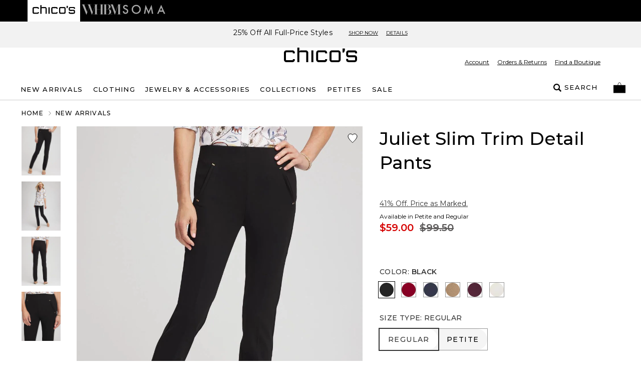

--- FILE ---
content_type: text/html; charset=utf-8
request_url: https://www.chicos.com/store/product/juliet+ponte+trim+detail+pants/570353857?color=001&catId=cat40036
body_size: 82244
content:
<!DOCTYPE html><html class="__variable_069ab3 __variable_0a80b4" lang="en"><head><meta charSet="utf-8"/><meta name="viewport" content="width=device-width, initial-scale=1, maximum-scale=1, user-scalable=no"/><link rel="preload" href="/_next/static/media/904be59b21bd51cb-s.p.woff2" as="font" crossorigin="" type="font/woff2"/><link rel="preload" href="/_next/static/media/eaead17c7dbfcd5d-s.p.woff2" as="font" crossorigin="" type="font/woff2"/><link rel="preload" as="image" imageSrcSet="https://www.chicos.com/_assets/products/content/t8roubskdo/jpeg/CHS_TRIM%20DETAIL%20PANT_570353857_BLK000001_OF_MAIN.jpeg?versionId=33f8f85b&amp;imwidth=384&amp;quality=80 384w,https://www.chicos.com/_assets/products/content/t8roubskdo/jpeg/CHS_TRIM%20DETAIL%20PANT_570353857_BLK000001_OF_MAIN.jpeg?versionId=33f8f85b&amp;imwidth=640&amp;quality=80 640w,https://www.chicos.com/_assets/products/content/t8roubskdo/jpeg/CHS_TRIM%20DETAIL%20PANT_570353857_BLK000001_OF_MAIN.jpeg?versionId=33f8f85b&amp;imwidth=750&amp;quality=80 750w,https://www.chicos.com/_assets/products/content/t8roubskdo/jpeg/CHS_TRIM%20DETAIL%20PANT_570353857_BLK000001_OF_MAIN.jpeg?versionId=33f8f85b&amp;imwidth=820&amp;quality=80 820w,https://www.chicos.com/_assets/products/content/t8roubskdo/jpeg/CHS_TRIM%20DETAIL%20PANT_570353857_BLK000001_OF_MAIN.jpeg?versionId=33f8f85b&amp;imwidth=1080&amp;quality=80 1080w,https://www.chicos.com/_assets/products/content/t8roubskdo/jpeg/CHS_TRIM%20DETAIL%20PANT_570353857_BLK000001_OF_MAIN.jpeg?versionId=33f8f85b&amp;imwidth=1200&amp;quality=80 1200w,https://www.chicos.com/_assets/products/content/t8roubskdo/jpeg/CHS_TRIM%20DETAIL%20PANT_570353857_BLK000001_OF_MAIN.jpeg?versionId=33f8f85b&amp;imwidth=1920&amp;quality=80 1920w,https://www.chicos.com/_assets/products/content/t8roubskdo/jpeg/CHS_TRIM%20DETAIL%20PANT_570353857_BLK000001_OF_MAIN.jpeg?versionId=33f8f85b&amp;imwidth=2048&amp;quality=80 2048w,https://www.chicos.com/_assets/products/content/t8roubskdo/jpeg/CHS_TRIM%20DETAIL%20PANT_570353857_BLK000001_OF_MAIN.jpeg?versionId=33f8f85b&amp;imwidth=3840&amp;quality=80 3840w" imageSizes="(max-width: 768px) 100vw, 55vw"/><link rel="preload" as="image" imageSrcSet="https://www.chicos.com/_assets/products/content/ivluvfncgs/jpeg/CHS_TRIM%20DETAIL%20PANT_570353857_BLK000001_OF_ALT%201.jpeg?versionId=53fc8b6f&amp;imwidth=384&amp;quality=80 384w,https://www.chicos.com/_assets/products/content/ivluvfncgs/jpeg/CHS_TRIM%20DETAIL%20PANT_570353857_BLK000001_OF_ALT%201.jpeg?versionId=53fc8b6f&amp;imwidth=640&amp;quality=80 640w,https://www.chicos.com/_assets/products/content/ivluvfncgs/jpeg/CHS_TRIM%20DETAIL%20PANT_570353857_BLK000001_OF_ALT%201.jpeg?versionId=53fc8b6f&amp;imwidth=750&amp;quality=80 750w,https://www.chicos.com/_assets/products/content/ivluvfncgs/jpeg/CHS_TRIM%20DETAIL%20PANT_570353857_BLK000001_OF_ALT%201.jpeg?versionId=53fc8b6f&amp;imwidth=820&amp;quality=80 820w,https://www.chicos.com/_assets/products/content/ivluvfncgs/jpeg/CHS_TRIM%20DETAIL%20PANT_570353857_BLK000001_OF_ALT%201.jpeg?versionId=53fc8b6f&amp;imwidth=1080&amp;quality=80 1080w,https://www.chicos.com/_assets/products/content/ivluvfncgs/jpeg/CHS_TRIM%20DETAIL%20PANT_570353857_BLK000001_OF_ALT%201.jpeg?versionId=53fc8b6f&amp;imwidth=1200&amp;quality=80 1200w,https://www.chicos.com/_assets/products/content/ivluvfncgs/jpeg/CHS_TRIM%20DETAIL%20PANT_570353857_BLK000001_OF_ALT%201.jpeg?versionId=53fc8b6f&amp;imwidth=1920&amp;quality=80 1920w,https://www.chicos.com/_assets/products/content/ivluvfncgs/jpeg/CHS_TRIM%20DETAIL%20PANT_570353857_BLK000001_OF_ALT%201.jpeg?versionId=53fc8b6f&amp;imwidth=2048&amp;quality=80 2048w,https://www.chicos.com/_assets/products/content/ivluvfncgs/jpeg/CHS_TRIM%20DETAIL%20PANT_570353857_BLK000001_OF_ALT%201.jpeg?versionId=53fc8b6f&amp;imwidth=3840&amp;quality=80 3840w" imageSizes="(max-width: 768px) 100vw, 55vw"/><link rel="preload" as="image" imageSrcSet="https://www.chicos.com/_assets/products/content/myxlkv5gqz/jpeg/CHS_TRIM%20DETAIL%20PANT_570353857_BLK000001_OF_ALT%202.jpeg?versionId=59827685&amp;imwidth=384&amp;quality=80 384w,https://www.chicos.com/_assets/products/content/myxlkv5gqz/jpeg/CHS_TRIM%20DETAIL%20PANT_570353857_BLK000001_OF_ALT%202.jpeg?versionId=59827685&amp;imwidth=640&amp;quality=80 640w,https://www.chicos.com/_assets/products/content/myxlkv5gqz/jpeg/CHS_TRIM%20DETAIL%20PANT_570353857_BLK000001_OF_ALT%202.jpeg?versionId=59827685&amp;imwidth=750&amp;quality=80 750w,https://www.chicos.com/_assets/products/content/myxlkv5gqz/jpeg/CHS_TRIM%20DETAIL%20PANT_570353857_BLK000001_OF_ALT%202.jpeg?versionId=59827685&amp;imwidth=820&amp;quality=80 820w,https://www.chicos.com/_assets/products/content/myxlkv5gqz/jpeg/CHS_TRIM%20DETAIL%20PANT_570353857_BLK000001_OF_ALT%202.jpeg?versionId=59827685&amp;imwidth=1080&amp;quality=80 1080w,https://www.chicos.com/_assets/products/content/myxlkv5gqz/jpeg/CHS_TRIM%20DETAIL%20PANT_570353857_BLK000001_OF_ALT%202.jpeg?versionId=59827685&amp;imwidth=1200&amp;quality=80 1200w,https://www.chicos.com/_assets/products/content/myxlkv5gqz/jpeg/CHS_TRIM%20DETAIL%20PANT_570353857_BLK000001_OF_ALT%202.jpeg?versionId=59827685&amp;imwidth=1920&amp;quality=80 1920w,https://www.chicos.com/_assets/products/content/myxlkv5gqz/jpeg/CHS_TRIM%20DETAIL%20PANT_570353857_BLK000001_OF_ALT%202.jpeg?versionId=59827685&amp;imwidth=2048&amp;quality=80 2048w,https://www.chicos.com/_assets/products/content/myxlkv5gqz/jpeg/CHS_TRIM%20DETAIL%20PANT_570353857_BLK000001_OF_ALT%202.jpeg?versionId=59827685&amp;imwidth=3840&amp;quality=80 3840w" imageSizes="(max-width: 768px) 100vw, 55vw"/><link rel="preload" as="image" imageSrcSet="https://www.chicos.com/_assets/products/content/91ylbn0pqv/jpeg/CHS_TRIM%20DETAIL%20PANT_570353857_BLK000001_OF_ALT%203.jpeg?versionId=167964e5&amp;imwidth=384&amp;quality=80 384w,https://www.chicos.com/_assets/products/content/91ylbn0pqv/jpeg/CHS_TRIM%20DETAIL%20PANT_570353857_BLK000001_OF_ALT%203.jpeg?versionId=167964e5&amp;imwidth=640&amp;quality=80 640w,https://www.chicos.com/_assets/products/content/91ylbn0pqv/jpeg/CHS_TRIM%20DETAIL%20PANT_570353857_BLK000001_OF_ALT%203.jpeg?versionId=167964e5&amp;imwidth=750&amp;quality=80 750w,https://www.chicos.com/_assets/products/content/91ylbn0pqv/jpeg/CHS_TRIM%20DETAIL%20PANT_570353857_BLK000001_OF_ALT%203.jpeg?versionId=167964e5&amp;imwidth=820&amp;quality=80 820w,https://www.chicos.com/_assets/products/content/91ylbn0pqv/jpeg/CHS_TRIM%20DETAIL%20PANT_570353857_BLK000001_OF_ALT%203.jpeg?versionId=167964e5&amp;imwidth=1080&amp;quality=80 1080w,https://www.chicos.com/_assets/products/content/91ylbn0pqv/jpeg/CHS_TRIM%20DETAIL%20PANT_570353857_BLK000001_OF_ALT%203.jpeg?versionId=167964e5&amp;imwidth=1200&amp;quality=80 1200w,https://www.chicos.com/_assets/products/content/91ylbn0pqv/jpeg/CHS_TRIM%20DETAIL%20PANT_570353857_BLK000001_OF_ALT%203.jpeg?versionId=167964e5&amp;imwidth=1920&amp;quality=80 1920w,https://www.chicos.com/_assets/products/content/91ylbn0pqv/jpeg/CHS_TRIM%20DETAIL%20PANT_570353857_BLK000001_OF_ALT%203.jpeg?versionId=167964e5&amp;imwidth=2048&amp;quality=80 2048w,https://www.chicos.com/_assets/products/content/91ylbn0pqv/jpeg/CHS_TRIM%20DETAIL%20PANT_570353857_BLK000001_OF_ALT%203.jpeg?versionId=167964e5&amp;imwidth=3840&amp;quality=80 3840w" imageSizes="(max-width: 768px) 100vw, 55vw"/><link rel="preload" as="image" imageSrcSet="https://www.chicos.com/_assets/products/content/t8roubskdo/jpeg/CHS_TRIM%20DETAIL%20PANT_570353857_BLK000001_OF_MAIN.jpeg?versionId=33f8f85b&amp;imwidth=640&amp;quality=80 640w, https://www.chicos.com/_assets/products/content/t8roubskdo/jpeg/CHS_TRIM%20DETAIL%20PANT_570353857_BLK000001_OF_MAIN.jpeg?versionId=33f8f85b&amp;imwidth=750&amp;quality=80 750w, https://www.chicos.com/_assets/products/content/t8roubskdo/jpeg/CHS_TRIM%20DETAIL%20PANT_570353857_BLK000001_OF_MAIN.jpeg?versionId=33f8f85b&amp;imwidth=828&amp;quality=80 828w, https://www.chicos.com/_assets/products/content/t8roubskdo/jpeg/CHS_TRIM%20DETAIL%20PANT_570353857_BLK000001_OF_MAIN.jpeg?versionId=33f8f85b&amp;imwidth=1080&amp;quality=80 1080w, https://www.chicos.com/_assets/products/content/t8roubskdo/jpeg/CHS_TRIM%20DETAIL%20PANT_570353857_BLK000001_OF_MAIN.jpeg?versionId=33f8f85b&amp;imwidth=1200&amp;quality=80 1200w, https://www.chicos.com/_assets/products/content/t8roubskdo/jpeg/CHS_TRIM%20DETAIL%20PANT_570353857_BLK000001_OF_MAIN.jpeg?versionId=33f8f85b&amp;imwidth=1920&amp;quality=80 1920w, https://www.chicos.com/_assets/products/content/t8roubskdo/jpeg/CHS_TRIM%20DETAIL%20PANT_570353857_BLK000001_OF_MAIN.jpeg?versionId=33f8f85b&amp;imwidth=2048&amp;quality=80 2048w, https://www.chicos.com/_assets/products/content/t8roubskdo/jpeg/CHS_TRIM%20DETAIL%20PANT_570353857_BLK000001_OF_MAIN.jpeg?versionId=33f8f85b&amp;imwidth=3840&amp;quality=80 3840w" imageSizes="100vw" fetchPriority="high"/><link rel="stylesheet" href="/_next/static/css/b0e3363d41829d05.css" data-precedence="next"/><link rel="stylesheet" href="/_next/static/css/7fb3cfad00bce52b.css" data-precedence="next"/><link rel="stylesheet" href="/_next/static/css/37c6d8894103ee2b.css" data-precedence="next"/><link rel="stylesheet" href="/_next/static/css/ff56459171cf80b1.css" data-precedence="next"/><link rel="stylesheet" href="/_next/static/css/382897597669b738.css" data-precedence="next"/><link rel="stylesheet" href="/_next/static/css/81c666b8bfad5c6e.css" data-precedence="next"/><link rel="stylesheet" href="/_next/static/css/a21758bb9a1aaea5.css" data-precedence="next"/><link rel="stylesheet" href="/_next/static/css/8e745d3b137acf67.css" data-precedence="next"/><link rel="stylesheet" href="/_next/static/css/f282f2433981a46d.css" as="style" data-precedence="dynamic"/><link rel="preload" as="script" fetchPriority="low" href="/_next/static/chunks/webpack-06e984e8cd228b7c.js"/><script src="/_next/static/chunks/bf983482-1255421abc054b47.js" async=""></script><script src="/_next/static/chunks/8200-0bfb4d5b1bc2d39e.js" async=""></script><script src="/_next/static/chunks/main-app-db7c6c97a3fde484.js" async=""></script><script src="/_next/static/chunks/5491-85b35de14d76f448.js" async=""></script><script src="/_next/static/chunks/9148-3ec3b85b7b9c8abd.js" async=""></script><script src="/_next/static/chunks/7319-642dd76d4623b1bd.js" async=""></script><script src="/_next/static/chunks/1797-4d80bd8ca764f4db.js" async=""></script><script src="/_next/static/chunks/2108-df36f5cff7edbe64.js" async=""></script><script src="/_next/static/chunks/3969-47145d7d6b594471.js" async=""></script><script src="/_next/static/chunks/598-50414407e0b4268e.js" async=""></script><script src="/_next/static/chunks/1260-6b855ad72ef4fe9f.js" async=""></script><script src="/_next/static/chunks/4356-aa21a04cd414f950.js" async=""></script><script src="/_next/static/chunks/4139-deb4ac959cf2b4e4.js" async=""></script><script src="/_next/static/chunks/727-7c2f5bf68f591c16.js" async=""></script><script src="/_next/static/chunks/7754-dbf10a9d4829b5cb.js" async=""></script><script src="/_next/static/chunks/4982-dea7bbf16de8327a.js" async=""></script><script src="/_next/static/chunks/5071-73b4d5859ac30d7d.js" async=""></script><script src="/_next/static/chunks/9282-982c644d6f9634c5.js" async=""></script><script src="/_next/static/chunks/9915-f59cf11cc1cd1240.js" async=""></script><script src="/_next/static/chunks/9017-5caa58765c95c656.js" async=""></script><script src="/_next/static/chunks/9565-b0b71edbbccd7f91.js" async=""></script><script src="/_next/static/chunks/1992-db9ff46bd1bb6c35.js" async=""></script><script src="/_next/static/chunks/110-10365f8ca464983e.js" async=""></script><script src="/_next/static/chunks/1807-00d9b866756559e9.js" async=""></script><script src="/_next/static/chunks/6578-5d30098b7de30359.js" async=""></script><script src="/_next/static/chunks/3938-a8cae6803bb736f7.js" async=""></script><script src="/_next/static/chunks/7660-3c95e48b398f8f26.js" async=""></script><script src="/_next/static/chunks/124-97c0649d53882956.js" async=""></script><script src="/_next/static/chunks/3880-f67a268633aa1fa6.js" async=""></script><script src="/_next/static/chunks/1526-18aa00b536889299.js" async=""></script><script src="/_next/static/chunks/app/store/(default)/layout-8e11dcfe745e79e7.js" async=""></script><script src="/_next/static/chunks/app/store/(default)/product/%5B...slug%5D/page-abef69b3d383b907.js" async=""></script><script src="/_next/static/chunks/app/store/(default)/error-e6e521643977ff3d.js" async=""></script><script src="/_next/static/chunks/app/store/(default)/not-found-dcb5664a0cde1b0d.js" async=""></script><script src="/_next/static/chunks/app/store/(default)/page-fd25f1e5e78564cb.js" async=""></script><script src="/_next/static/chunks/app/layout-f984007a81b4817f.js" async=""></script><script src="/_next/static/chunks/3874-693d1e5886a6e9ee.js" async=""></script><script src="/_next/static/chunks/app/error-e861dc035df8c049.js" async=""></script><script type="text/javascript" async="" src="https://cdn.quantummetric.com/qscripts/quantum-chicos.js" class="optanon-category-C0002" nonce="XUENAJFW"></script><link rel="preload" href="https://assets.eshopworld.com/public/extensions/puupuu/52887a6a-ded0-428b-a1af-7eded3788f4c.js" as="script"/><link rel="preload" href="https://etail.mysynchrony.com/etail/js/syfClient.js" as="script"/><link rel="preload" href="https://apps.bazaarvoice.com/deployments/chicos/main_site/production/en_US/bv.js" as="script"/><link rel="preload" href="https://js.squarecdn.com/square-marketplace.js" as="script"/><title>Juliet Slim Trim Detail Pants | Chico&#x27;s</title><meta name="description" content="Shop Chico&#x27;s for the latest styles in women&#x27;s clothing including missy, petite and tall, jewelry &amp; accessories. Available in sizes 0-20."/><link rel="canonical" href="https://www.chicos.com/store/product/juliet-slim-trim-detail-pants/570353857"/><meta property="og:title" content="Juliet Slim Trim Detail Pants | Chico&#x27;s"/><meta property="og:description" content="Shop Chico&#x27;s for the latest styles in women&#x27;s clothing including missy, petite and tall, jewelry &amp; accessories. Available in sizes 0-20."/><meta property="og:url" content="https://www.chicos.com/store/product/juliet-slim-trim-detail-pants/570353857"/><meta property="og:image" content="https://www.chicos.com/_assets/products/content/t8roubskdo/jpeg/CHS_TRIM%20DETAIL%20PANT_570353857_BLK000001_OF_MAIN.jpeg?position=c&amp;color=ffffffff&amp;quality=100&amp;u=9o1w1f&amp;versionId=33f8f85b"/><meta property="og:type" content="website"/><meta name="twitter:card" content="summary_large_image"/><meta name="twitter:title" content="Juliet Slim Trim Detail Pants | Chico&#x27;s"/><meta name="twitter:description" content="Shop Chico&#x27;s for the latest styles in women&#x27;s clothing including missy, petite and tall, jewelry &amp; accessories. Available in sizes 0-20."/><meta name="twitter:image" content="https://www.chicos.com/_assets/products/content/t8roubskdo/jpeg/CHS_TRIM%20DETAIL%20PANT_570353857_BLK000001_OF_MAIN.jpeg?position=c&amp;color=ffffffff&amp;quality=100&amp;u=9o1w1f&amp;versionId=33f8f85b"/><meta name="next-size-adjust"/><meta content="default" name="apple-mobile-web-app-status-bar-style"/><meta content="#ffffff" name="theme-color"/><link as="script" crossorigin="" fetchPriority="high" href="https://assets.adobedtm.com/3f972acfd20f/f327c186ddf2/launch-788afbbbe360.min.js" rel="preload"/><script>
                                (function(d,a,n,t){
                                if(a) return;
                                var h=d.head;
                                if(h){
                                    var s=d.createElement("style");
                                    s.id="alloy-prehiding";
                                    s.innerText=n;
                                    h.appendChild(s);
                                    setTimeout(function(){s.parentNode && s.parentNode.removeChild(s)}, t);
                                }
                                })(document, location.href.indexOf("adobe_authoring_enabled") !== -1, "body { opacity: 0 !important }", 3000);
                            </script><script>
                                if(window.location.href.indexOf("disableVendorPopup") !== -1 || window.localStorage.getItem("disableVendorPopup") === "true"){
                                    document.head.insertAdjacentHTML("beforeend", "<style>#onetrust-consent-sdk{display:none;}</style>");
                                }
                                window.OptanonWrapper = function() {
                                    const otPreferenceSet = localStorage.getItem("oneTrustPreferencesSetNew");
                                    const appsFlyerPlaceholder = document.getElementById("apps-flyer-banner");
                                    if (OneTrust?.getGeolocationData()?.country?.toLowerCase() === "us" && otPreferenceSet !== "true") {
                                    localStorage.setItem("oneTrustCategories", ",C0001,C0003,C0002,C0004,C0007,");
                                    window.dataLayer?.push({ event: "forcePreferenceSet" });
                                    }
                                    if(OneTrust?.getGeolocationData()?.country?.toLowerCase() !== "us") {
                                      if (appsFlyerPlaceholder) {
                                        appsFlyerPlaceholder.classList.add("hidden");
                                      }
                                    }
                                    const toggleBtn = document.querySelector(".ot-sdk-show-prefrences");
                                    if (toggleBtn) {
                                    toggleBtn.addEventListener("click", function(e) {
                                        e.preventDefault();
                                        OneTrust.ToggleInfoDisplay();
                                    });
                                    }
                                };
                                </script><script crossorigin="" data-domain-script="aa00e313-3a2d-47da-841d-77aebd506b04" src="https://cdn.cookielaw.org/scripttemplates/otSDKStub.js"></script><!--$--><script class="optanon-category-C0004" data-category="C0004">
                                !function (t, e, n, s, a, c, i, o, p) {
                                    o = e.createElement(n);

                                    t.AppsFlyerSdkObject = a, 
                                    t.AF = t.AF || function () { (t.AF.q = t.AF.q || []).push([Date.now()].concat(Array.prototype.slice.call(arguments))) }, 
                                    t.AF.id = t.AF.id || i, 
                                    t.AF.plugins = {}, 
                                    p = e.getElementsByTagName(n)[0], 
                                    o.async = 1,
                                    o.onload = o.onreadystatechange = function () {
                                        if (!this.readyState || this.readyState === "loaded" || this.readyState === "complete"){
                                            o.onload = o.onreadystatechange = null;                                        
                                        }
                                    },
                                    o.src = "https://websdk.appsflyer.com?" + (c.length > 0 ? "st=" + c.split(",").sort().join(",") + "&" : "") + (i.length > 0 ? "af_id=" + i : ""), 
                                    p.parentNode.insertBefore(o, p) }(window, document, "script", 0, "AF", "banners", { banners: { key: 'b6ed1632-58cd-42ba-b76a-2df0386ae999' }})
                            </script><!--/$--><script type="text/javascript" src="https://cdn.quantummetric.com/network-interceptor/quantum-chicos.js" id="qm-script" class="optanon-category-C0002"></script><script src="https://www.chicos.com/_assets/cms/v3/assets/blt0dd48813726e75ed/blt142b73f7f88caa04/tailwind_wrapper_edt.min.js?ver=3.4.16"></script><script>
    tailwind.config = {
        theme: {
            colors: {
                black: "#000",
                white: "#FFF",

                current: "currentColor",
                transparent: "transparent",
                inherit: "inherit",

                facebook: "#3b5998",
                instagram: "#743ab6",
                pinterest: "#cc2127",
                twitter: "#55acee",
                youtube: "#cd201f",

                error: "#B00020",
                "error-light": "#FFF2F5",
                info: "#005FB3",
                "info-light": "#EFF6FD",
                success: "#00804A",
                "success-light": "#EDFDF6",
                warning: "#B35900",
                "warning-light": "#FFF8E5",

                teal: "#05838A",

                link: "#3F51B5",
                "input-active": "#304FFE",
                "tab-active": "#FF007B",

                icon: {
                    active: "#D50000",
                    DEFAULT: "#343434",
                    favorite: "#FF3366",
                },

                scrollHover: "#ff3366",
                scrollTrackBorder: "#cacaca",

                blue: "#304FFE",

                red: "#D92B56",
                "red-dark": "#E00000",
                green: "#008800",
                "barcode-on": "#22DA01",
                "barcode-off": "#FF2312",

                gray: {
                    light: {
                        100: "#FAFAFA",
                        200: "#F2F2F2",
                        300: "#E2E2E2",
                        400: "#DEDEDE",
                        500: "#F5F5F5",
                        600: "#D9D9D9",
                    },
                    medium: {
                        100: "#CCCCCC",
                        200: "#949494",
                        300: "#666666",
                    },
                    dark: {
                        100: "#767676",
                        200: "#5C5C5C",
                        300: "#343434",
                        400: "#595959",
                        500: "#232323",
                        600: "#5a5858",
                    },
                },
                pink: "#ea2ea9",
            },
            extend: {
                aspectRatio: {
                    "4/3": "4 / 3",
                    "12/11": "12 / 11",
                },
                animation: {
                    fadeout: "fadeout 0s ease-in-out both",
                },
                fontSize: {
                    "2xs": ["10px", "18px"],
                },
                keyframes: {
                    fadeout: {
                        "0%": { opacity: 1 },
                        "100%": { opacity: 0, visibility: "hidden" },
                    },
                },
                maxWidth: {
                    "1/2": "50%",
                    "1/3": "33.333%",
                },
                margin: {
                    "-15px": "-15px",
                },
                boxShadow: {
                    input: "0 6px 10px 0 rgba(0, 0, 0, 0.12)",
                    accordion: "0 6px 10px 0 rgba(0, 0, 0, 0.16)",
                },
                fontFamily: {
                    sans: "var(--font-sans)",
                    display: "var(--font-display)",
                },
                dropShadow: {
                    tooltip: "2px 2px 2px rgba(52, 52, 52, 0.5)",
                },
                screens: {
                    sm: "576px",
                    md: "768px",
                    lg: "992px",
                    xl: "1200px",
                },
                spacing: {
                    sm: "13px",
                    md: "20px",
                    lg: "26px",
                    xl: "32px",
                    "2xl": "40px",
                    "3xl": "56px",
                    "4xl": "64px",
                    "5xl": "80px",
                },
            },
        }
    };
</script><script src="https://www.chicos.com/_assets/cms/v3/assets/blt0dd48813726e75ed/blte125cd08dbde45a8/swiper-bundle.min.js?ver=11.2.6"></script><link href="https://www.chicos.com/_assets/cms/v3/assets/blt0dd48813726e75ed/blt47648a374351daba/swiper-bundle.min.css?ver=11.2.6" rel="stylesheet"/><script>
    try{
        window.cms_configs = {
            components:{},
            plugins:{
                carousel:{
                 defaultConfig: {
                      // Optional parameters
                      direction: 'horizontal',
                      loop: true,
                      on: {
                        init: function (swiper) {
                            //console.log('INIT swiper',swiper)
                            var swiperContainer = swiper.el.closest(".cms-loading");
                            if(swiperContainer){
                                swiperContainer?.classList?.remove('cms-loading', 'opacity-0');   
                            }
                            
                        },
                      },
                                
                    
                      // If we need pagination
                      pagination: {
                        el: '.swiper-pagination',
                      },
                    
                      // Navigation arrows
                      navigation: {
                        nextEl: '.swiper-button-next',
                        prevEl: '.swiper-button-prev',
                      },
                    
                      // And if we need scrollbar
                      scrollbar: {
                        el: '.swiper-scrollbar',
                      },
                    },   
                }
            }
        };
        var cms_carousel = cms_configs.plugins.carousel;
        cms_carousel.init = (customConfig)=>{
            //console.log('Caruosel Custom config ',customConfig)
            const mergedConfig = Object.assign({}, cms_carousel.defaultConfig,customConfig || {});
            //console.log('Caruosel Custom config ',mergedConfig)
            const swiper = new Swiper('[data-template="proxy"] .swiper', Object.assign({}, cms_carousel.defaultConfig,customConfig || {}));
        }
    }catch(e){
        console.error('CMS CONFIG ERROR: ',e)
    }
    
    //# sourceURL=template-config.js
</script><script src="/_next/static/chunks/polyfills-42372ed130431b0a.js" noModule=""></script>
<script>(window.BOOMR_mq=window.BOOMR_mq||[]).push(["addVar",{"rua.upush":"false","rua.cpush":"true","rua.upre":"false","rua.cpre":"true","rua.uprl":"false","rua.cprl":"false","rua.cprf":"false","rua.trans":"SJ-53714713-35d9-4cbf-9562-b36bd88d753a","rua.cook":"false","rua.ims":"false","rua.ufprl":"false","rua.cfprl":"true","rua.isuxp":"false","rua.texp":"norulematch","rua.ceh":"false","rua.ueh":"false","rua.ieh.st":"0"}]);</script>
                              <script>!function(e){var n="https://s.go-mpulse.net/boomerang/";if("False"=="True")e.BOOMR_config=e.BOOMR_config||{},e.BOOMR_config.PageParams=e.BOOMR_config.PageParams||{},e.BOOMR_config.PageParams.pci=!0,n="https://s2.go-mpulse.net/boomerang/";if(window.BOOMR_API_key="5B3UR-U8KWF-RHWLU-S58ZQ-E2R7L",function(){function e(){if(!o){var e=document.createElement("script");e.id="boomr-scr-as",e.src=window.BOOMR.url,e.async=!0,i.parentNode.appendChild(e),o=!0}}function t(e){o=!0;var n,t,a,r,d=document,O=window;if(window.BOOMR.snippetMethod=e?"if":"i",t=function(e,n){var t=d.createElement("script");t.id=n||"boomr-if-as",t.src=window.BOOMR.url,BOOMR_lstart=(new Date).getTime(),e=e||d.body,e.appendChild(t)},!window.addEventListener&&window.attachEvent&&navigator.userAgent.match(/MSIE [67]\./))return window.BOOMR.snippetMethod="s",void t(i.parentNode,"boomr-async");a=document.createElement("IFRAME"),a.src="about:blank",a.title="",a.role="presentation",a.loading="eager",r=(a.frameElement||a).style,r.width=0,r.height=0,r.border=0,r.display="none",i.parentNode.appendChild(a);try{O=a.contentWindow,d=O.document.open()}catch(_){n=document.domain,a.src="javascript:var d=document.open();d.domain='"+n+"';void(0);",O=a.contentWindow,d=O.document.open()}if(n)d._boomrl=function(){this.domain=n,t()},d.write("<bo"+"dy onload='document._boomrl();'>");else if(O._boomrl=function(){t()},O.addEventListener)O.addEventListener("load",O._boomrl,!1);else if(O.attachEvent)O.attachEvent("onload",O._boomrl);d.close()}function a(e){window.BOOMR_onload=e&&e.timeStamp||(new Date).getTime()}if(!window.BOOMR||!window.BOOMR.version&&!window.BOOMR.snippetExecuted){window.BOOMR=window.BOOMR||{},window.BOOMR.snippetStart=(new Date).getTime(),window.BOOMR.snippetExecuted=!0,window.BOOMR.snippetVersion=12,window.BOOMR.url=n+"5B3UR-U8KWF-RHWLU-S58ZQ-E2R7L";var i=document.currentScript||document.getElementsByTagName("script")[0],o=!1,r=document.createElement("link");if(r.relList&&"function"==typeof r.relList.supports&&r.relList.supports("preload")&&"as"in r)window.BOOMR.snippetMethod="p",r.href=window.BOOMR.url,r.rel="preload",r.as="script",r.addEventListener("load",e),r.addEventListener("error",function(){t(!0)}),setTimeout(function(){if(!o)t(!0)},3e3),BOOMR_lstart=(new Date).getTime(),i.parentNode.appendChild(r);else t(!1);if(window.addEventListener)window.addEventListener("load",a,!1);else if(window.attachEvent)window.attachEvent("onload",a)}}(),"".length>0)if(e&&"performance"in e&&e.performance&&"function"==typeof e.performance.setResourceTimingBufferSize)e.performance.setResourceTimingBufferSize();!function(){if(BOOMR=e.BOOMR||{},BOOMR.plugins=BOOMR.plugins||{},!BOOMR.plugins.AK){var n="true"=="true"?1:0,t="",a="aois76qxhzfvc2lj7e3q-f-f65c057f1-clientnsv4-s.akamaihd.net",i="false"=="true"?2:1,o={"ak.v":"39","ak.cp":"1754715","ak.ai":parseInt("257510",10),"ak.ol":"0","ak.cr":9,"ak.ipv":4,"ak.proto":"h2","ak.rid":"7071f118","ak.r":47358,"ak.a2":n,"ak.m":"a","ak.n":"essl","ak.bpcip":"3.145.47.0","ak.cport":52100,"ak.gh":"23.208.24.230","ak.quicv":"","ak.tlsv":"tls1.3","ak.0rtt":"","ak.0rtt.ed":"","ak.csrc":"-","ak.acc":"","ak.t":"1768552759","ak.ak":"hOBiQwZUYzCg5VSAfCLimQ==otOt2WcuUFTSFK5AhozYCsRjPWVOQpNYVDM4u230MuoQ+89/vAnEUxemLuQY2cLzukGwRQb99svkAUXxztEF07WMXxVNeJUcNpvEyOnmV6uH45sxM0K5KxEMfSV8IIICgAdsF+hPtpuEuxenZdsiJTiHGIZIyOCkir1rmsi77L+PBL7dnWqjFrBzhT6H4cEKGA/8hlL+PJ4lWuvGlYOs4CK/tWQoIn07zWqgih0L2ENamfCe5i0TVYfXpTkDnA2KYCcxOsAuRfujUP6W1E016LCc5qrYXgMuDYhmfjOSAmCn/KYHN3LK5Hw2LXoERXevVrns7NhGTtNe2mcKI4hxs4928v8Zf9M0/oI3BywLd9qfDt+19S4rUJynXhm+9vC6sGktc5exmi+r18x1/2sL4GNeUBrr4edLMT8w+mt6250=","ak.pv":"128","ak.dpoabenc":"","ak.tf":i};if(""!==t)o["ak.ruds"]=t;var r={i:!1,av:function(n){var t="http.initiator";if(n&&(!n[t]||"spa_hard"===n[t]))o["ak.feo"]=void 0!==e.aFeoApplied?1:0,BOOMR.addVar(o)},rv:function(){var e=["ak.bpcip","ak.cport","ak.cr","ak.csrc","ak.gh","ak.ipv","ak.m","ak.n","ak.ol","ak.proto","ak.quicv","ak.tlsv","ak.0rtt","ak.0rtt.ed","ak.r","ak.acc","ak.t","ak.tf"];BOOMR.removeVar(e)}};BOOMR.plugins.AK={akVars:o,akDNSPreFetchDomain:a,init:function(){if(!r.i){var e=BOOMR.subscribe;e("before_beacon",r.av,null,null),e("onbeacon",r.rv,null,null),r.i=!0}return this},is_complete:function(){return!0}}}}()}(window);</script></head><body><div data-brand="CHS" data-kioskmode="false" data-mobile-app="false"><div class="inset-0 w-full h-full text-center z-[100001] flex items-center justify-center bg-black/50 animate-fadeout fixed" role="alert"><svg xmlns="http://www.w3.org/2000/svg" xml:space="preserve" viewBox="0 0 50 50" class="w-12 h-12 relative" data-icon="preloadercircle"><path fill="#FFF" d="M31.612 7.257c-9.695-3.53-20.417 1.47-23.946 11.166s1.47 20.417 11.166 23.946l1.392-3.823C12.64 35.786 8.728 27.4 11.489 19.814c2.76-7.585 11.147-11.496 18.732-8.735z"><animateTransform attributeName="transform" attributeType="xml" dur="0.6s" from="0 25 25" repeatCount="indefinite" to="360 25 25" type="rotate"></animateTransform></path></svg></div><div data-overlay-container="true"><!--$--><link href="https://etail.mysynchrony.com/etail/css/syfClient.css" rel="stylesheet"/><!--/$--><!--$--><!--/$--><div class="touch-enabled h-[72px] bg-white min-[992px]:hidden" id="apps-flyer-banner"></div><div class="top-0 z-[101]" id="header-container"><div class="brand-navigation flex h-[30px] bg-white px-2 xl:h-[43px] xl:bg-black xl:px-0" data-mobile-app-hidden="true"><div class="mx-auto max-w-full lg:px-[15px] flex h-full w-[1200px] items-start font-medium sm:gap-[25px] sm:px-[15px]"><div class="flex h-full w-auto justify-center py-2 xl:p-0 bg-white xl:px-2.5"><div class=""><a aria-label="Navigate to Chico&#x27;s website" class="block mt-0 xl:-mt-px text-[#343434] xl:text-black" rel="noreferrer" target="_blank" href="/"><span class="block px-2 text-[10px] sm:px-0 xl:hidden">Chico&#x27;s</span><span class="hidden xl:block"><svg class="h-2xl w-16 overflow-visible fill-current md:w-[85px]" role="img" viewBox="0 0 186.29 38.04" xmlns="http://www.w3.org/2000/svg"><title>CHS</title><g><g><path d="M69.53,37.68h5.26V9.2H69.53Zm-9.2-27A6.43,6.43,0,0,0,54.75,8s-9.53-.11-11.51,0a4,4,0,0,0-3.5,1.64c-.15.19-.34.46-.55.77V0H33.94V37.68h5.25V13.88c1-1.05,2.44-1.06,3.73-1.06,1.64,0,10.4.1,11.93.1a1.76,1.76,0,0,1,1.87,1.86v22.9H62V19.16c0-.05,0-2.95,0-2.95C61.78,14.3,61.39,11.92,60.33,10.63ZM8.81,12.81c3.92,0,12.37.1,12.37.1s1.61-.1,1.61,2.82h5.52a10.27,10.27,0,0,0-.4-2.82c-.4-1.1-1.1-4.72-6.53-5s-12.87,0-14.48,0S.27,9.4.07,13.31s.1,18,.1,18.9A6.13,6.13,0,0,0,6.6,37.85c5.43,0,13.67,0,15.48-.1a5.52,5.52,0,0,0,5.13-3.22A6.11,6.11,0,0,0,28,30.3H22.89s.1,2.42-1,2.42h-14s-2.62.6-2.62-3.62V14.62S4.89,12.81,8.81,12.81Zm81.82,0c3.93,0,12.37.1,12.37.1s1.61-.1,1.61,2.82h5.53a10,10,0,0,0-.41-2.82c-.39-1.1-1.1-4.72-6.53-5s-12.86,0-14.48,0-6.63,1.51-6.83,5.42.1,18,.1,18.9a6.13,6.13,0,0,0,6.43,5.64c5.43,0,13.67,0,15.49-.1A5.53,5.53,0,0,0,109,34.53a6.17,6.17,0,0,0,.8-4.23h-5.13s.1,2.42-1,2.42h-14s-2.62.6-2.62-3.62V14.62S86.72,12.81,90.63,12.81ZM138,7.89h-15.1c-1.61,0-6.63,1.51-6.84,5.42s.1,18,.1,18.9a6.14,6.14,0,0,0,6.44,5.64h15.7a6.13,6.13,0,0,0,6.44-5.64c0-.9.3-15,.1-18.9S139.63,7.89,138,7.89Zm1.62,6.73V29.1c0,4.22-2.62,3.62-2.62,3.62h-13.1s-2.61.6-2.61-3.62V14.62s-.4-1.81,3.52-1.81H136.1C140,12.81,139.63,14.62,139.63,14.62Zm9.47-1.44h3.31c.31,0,1.06-1.93,1.17-2.21a16.86,16.86,0,0,0,.59-2,21.84,21.84,0,0,0,.42-2.79c0-.24,0-2.81,0-2.81H149.1Zm31,7.2-2.61,0-10.22,0c-1.59,0-3,.17-3.5-.64a4.49,4.49,0,0,1-.39-1.92c-.06-.74-.07-1.5-.07-2.24a3.91,3.91,0,0,1,.32-2.22c.59-.82,2.11-.81,3-.81,3.92,0,11.39.09,12.36.09s1.88.17,1.88,3.09h5.38c-.1-1.7-.18-1.67-.28-2.81-.12-1.48-.7-4.91-5.94-5-5.44-.13-13.43,0-15,0-3.12,0-6.72,2.34-6.72,5.91,0,1.54-.69,7.75,1.61,9.73,1.29,1.12,2.88,1.8,6.76,1.8l11.73-.09c1.89,0,2.64.32,2.64,2.08V31.5c0,1.34-.52,1.48-3.43,1.48-3.92,0-11.28-.11-12.69-.11s-1.81-.17-1.81-3.22h-5s0,1.87,0,3.05c0,1.69,1.46,4.9,6.89,5.2s12.87,0,14.47,0,6.32-1.5,6.52-5.42c.07-1.29,0-5.58,0-5.58C186.17,22.62,183.14,20.38,180.14,20.38Z"></path></g></g></svg></span></a></div></div><div class="flex h-full w-auto justify-center py-2 xl:p-0 dark xl:bg-black"><div class=""><a aria-label="Navigate to White House Black Market website" class="block mt-0 xl:-mt-px text-[#767676] xl:hover:text-white xl:text-[#a6a6a6]" href="https://whitehouseblackmarket.com/store" rel="noreferrer" target="_blank"><span class="block px-2 text-[10px] sm:px-0 xl:hidden">White House Black Market</span><span class="hidden xl:block"><svg class="h-2xl w-16 overflow-visible fill-current md:w-[85px]" role="img" viewBox="0 0 763.22 266.99" xmlns="http://www.w3.org/2000/svg"><title>WHBM</title><path d="M717.18 218.58c-1.06 0-1.59-.25-1.59-1.02V44.93c0-.77.53-1.02 1.59-1.02h23.02c.27 0 .27-3.06 0-3.06h-56.37c-1.06 0-2.65 1.79-3.44 4.59l-43.4 129.79-49.22-129.79c-1.32-3.06-2.38-4.59-3.97-4.59h-56.64c-.53 0-.53 3.06 0 3.06h22.76c1.06 0 1.59.26 1.59 1.02v106.9c-9.56-16.52-30.18-26.02-54.27-26.58 22.72-.77 46.76-18.61 46.76-42.58 0-28.3-27.74-41.82-60.23-41.82H346.8c-.53 0-.53 3.06 0 3.06h20.68c.79 0 1.32.26 1.32 1.02v81.09h-68.15V44.93c0-.77.53-1.02 1.86-1.02h20.42c.53 0 .53-3.06 0-3.06H243.12c-.27 0-.27 3.06 0 3.06H265.92c1.33 0 1.86.26 1.86 1.02v14.44l-41.59 120.96-49.21-135.4c0-.51.26-1.02 1.32-1.02h26.72c.53 0 .53-3.06 0-3.06h-86.26c-.53 0-.53 3.06 0 3.06h21.96s1.85.51 1.85 1.02l16.14 43.35-31.22 91.29L74.31 44.93c-.27-.77 0-1.02 1.06-1.02h23.02c.53 0 .53-3.06 0-3.06H23.21c-.53 0-.53 3.06 0 3.06h13.53c1.06 0 1.85.51 2.12 1.02l71.97 180.53c.53.77 2.91 1.02 3.44 0l46.3-133.1 49.48 133.1c.27.51 2.91.51 3.18 0l54.55-156.54v148.64c0 .77-.53 1.02-1.86 1.02h-33.35c-.27 0-.27 3.06 0 3.06h90.37c.53 0 .53-3.06 0-3.06h-20.42c-1.32 0-1.86-.25-1.86-1.02v-88.48h68.15v88.48c0 .77-.53 1.02-1.32 1.02h-20.68c-.53 0-.53 3.06 0 3.06h232.5c.53 0 .53-3.06 0-3.06h-23.03c-1.06 0-1.32-.25-1.32-1.02V187.5c1.5-4.47 2.25-9.12 2.25-13.79 0-5.1-.8-9.84-2.25-14.21V48.76l66.43 176.2c.26.77 2.91.77 3.18 0l57.96-174.92v167.53c0 .77-.53 1.02-1.59 1.02h-22.76c-.53 0-.53 3.06 0 3.06h82.04c.27 0 .27-3.06 0-3.06h-23.04zM466.86 44.93c0-.77.53-1.02 1.85-1.02h10.83c25.89 0 34.61 9.69 34.61 39.78 0 31.36-6.6 40.03-25.89 40.03h-21.4V44.93zM434.1 217.56c0 .77-.53 1.02-1.85 1.02h-28.72c-1.06 0-1.33-.25-1.33-1.02V44.93c0-.77.27-1.02 1.33-1.02h28.72c1.32 0 1.85.26 1.85 1.02v172.63zm49.1 1.02h-14.49c-1.32 0-1.85-.25-1.85-1.02v-91.03h19.02c26.15 0 39.1 7.9 39.1 48.7 0 33.4-11.1 43.35-35.66 43.35h-6.12zm68.31-1.02c0 .77-.53 1.02-1.59 1.02h-30.11c15.23-4.36 25.78-13 31.7-23.39v22.37z"></path></svg></span></a></div></div><div class="flex h-full w-auto justify-center py-2 xl:p-0 dark xl:bg-black"><div class=""><a aria-label="Navigate to Soma website" class="block mt-0 xl:-mt-px text-[#767676] xl:hover:text-white xl:text-[#a6a6a6]" href="https://soma.com/store" rel="noreferrer" target="_blank"><span class="block px-2 text-[10px] sm:px-0 xl:hidden">Soma</span><span class="hidden xl:block"><svg class="h-2xl w-16 overflow-visible fill-current md:w-[85px]" role="img" viewBox="0.17 0.21 300 66.29" xmlns="http://www.w3.org/2000/svg"><title>SMA</title><path d="M111.803 48.685c-4.432 4.459-9.872 6.688-16.32 6.687-5.943 0-11.184-2.189-15.72-6.567-4.565-4.379-6.847-9.964-6.847-16.757 0-6.474 2.202-11.914 6.607-16.319 4.405-4.457 9.805-6.686 16.2-6.686 6.421 0 11.808 2.229 16.159 6.686 4.379 4.432 6.568 9.925 6.568 16.478 0 6.476-2.216 11.968-6.647 16.478ZM95.843.326c-8.864 0-16.453 3.104-22.768 9.313-6.342 6.21-9.513 13.64-9.513 22.29 0 9.845 3.476 17.805 10.429 23.881 6.315 5.493 13.44 8.24 21.374 8.24 8.968 0 16.623-3.092 22.965-9.274 6.316-6.157 9.473-13.653 9.473-22.489 0-8.782-3.144-16.305-9.433-22.568C112.108 3.457 104.598.326 95.842.326ZM182.621 46.168 161.518.212l-11.565 63.572h9.229l6.031-35.73 17.408 38.45 17.424-38.412 6.013 35.693h9.153L203.722.212l-21.101 45.956ZM25.11 26.48l-6.116-2.501c-4.448-1.826-6.672-4.236-6.672-7.228 0-2.17.848-3.97 2.542-5.4 1.694-1.456 3.825-2.184 6.393-2.184 2.092 0 3.8.423 5.124 1.27 1.27.741 2.607 2.33 4.01 4.766l7.506-4.448C33.926 3.87 28.407.43 21.337.43c-5.242 0-9.624 1.562-13.145 4.685-3.521 3.098-5.282 6.95-5.282 11.557 0 6.83 4.196 12.02 12.589 15.567l5.918 2.463c1.535.662 2.858 1.357 3.971 2.085 1.111.728 2.018 1.509 2.72 2.343a8.33 8.33 0 0 1 1.549 2.74c.33.993.496 2.085.496 3.276 0 2.966-.953 5.415-2.859 7.347-1.906 1.933-4.302 2.9-7.188 2.9-3.654 0-6.194-1.384-8.1-4.032-1.06-1.376-2.296-3.75-2.72-7.35L.17 46.02c.847 5.719 2.978 10.154 6.394 13.304 3.468 3.15 7.863 4.726 13.184 4.726 5.613 0 10.312-1.853 14.099-5.56 3.759-3.68 5.638-8.34 5.639-13.979 0-4.21-1.152-7.764-3.455-10.663-2.304-2.9-5.944-5.355-10.921-7.367Z"></path><path clip-rule="evenodd" d="m279.917 39.795-8.565-19.593-8.566 19.593h17.131Zm3.94 9.012 6.548 14.978h9.765L271.352.21l-28.666 63.574h9.612l6.548-14.978h25.011Z" fill-rule="evenodd"></path></svg></span></a></div></div></div></div><div data-mobile-app-hidden="true" class="" data-component-name="todays_offers_banner_component" data-component-title="Todays Offers Banner"><div class="todays-offers-banner relative bg-gray-light-300 lg:px-28" style="background-color:#F2F2F2;color:#000"><div class="todays-offer-banner-slider relative mx-auto max-w-[1300px] px-9 py-3 lg:flex h-[52px]"><div class="swiper theme-light theme-type-condensed swiper-navigation !static !mx-0 flex w-full items-center" style="touch-action:pan-y pinch-zoom"><div class="swiper-wrapper"><div class="swiper-slide flex"><div class="todays-offers-card flex w-full justify-center"><div class="flex-center w-full text-center max-lg:flex-wrap"><p class="paragraph leading-[1.1] max-lg:w-full max-lg:text-[11px] max-lg:font-semibold lg:max-w-[70%]" data-test-id="todays_offers_banner_headline" tabindex="0">25% Off All Full-Price Styles</p><a class="underline-offset link-small text-[12px] max-lg:text-[11px] lg:ml-xl lg:uppercase" href="/store/category/new-arrivals/cat40036">Shop Now</a><div class="disclaimer-small ml-[16px] max-lg:text-[11px]"><div class="inline-block"><button data-track="to_chic&amp;save_details" type="button" aria-haspopup="dialog" class="pointer-events-auto [&amp;&gt;*]:!pointer-events-none"><span class="disclaimer underline-offset disclaimer-small lg:uppercase">Details</span></button></div></div></div></div></div><div class="swiper-slide flex"><div class="todays-offers-card flex w-full justify-center"><div class="flex-center w-full text-center max-lg:flex-wrap"><p class="paragraph leading-[1.1] max-lg:w-full max-lg:text-[11px] max-lg:font-semibold lg:max-w-[70%]" data-test-id="todays_offers_banner_headline" tabindex="0">$19.99+ Sale Styles</p><a class="underline-offset link-small text-[12px] max-lg:text-[11px] lg:ml-xl lg:uppercase" href="/store/category/sale/catsaleschicos">Shop Now</a><div class="disclaimer-small ml-[16px] max-lg:text-[11px]"><div class="inline-block"><button data-track="to_$19.99salestyles_details" type="button" aria-haspopup="dialog" class="pointer-events-auto [&amp;&gt;*]:!pointer-events-none"><span class="disclaimer underline-offset disclaimer-small lg:uppercase">Details</span></button></div></div></div></div></div><div class="swiper-slide flex"><div class="todays-offers-card flex w-full justify-center"><div class="flex-center w-full text-center max-lg:flex-wrap"><p class="paragraph leading-[1.1] max-lg:w-full max-lg:text-[11px] max-lg:font-semibold lg:max-w-[70%]" data-test-id="todays_offers_banner_headline" tabindex="0">Final Sale Starting at $14.98</p><a class="underline-offset link-small text-[12px] max-lg:text-[11px] lg:ml-xl lg:uppercase" href="/store/category/clearance/catclearancechicos">Shop Now</a><div class="disclaimer-small ml-[16px] max-lg:text-[11px]"><div class="inline-block"><button data-track="to_finalsalestartingat$14.98_details" type="button" aria-haspopup="dialog" class="pointer-events-auto [&amp;&gt;*]:!pointer-events-none"><span class="disclaimer underline-offset disclaimer-small lg:uppercase">Details</span></button></div></div></div></div></div><div class="swiper-slide flex"><div class="todays-offers-card flex w-full justify-center"><div class="flex-center w-full text-center max-lg:flex-wrap"><p class="paragraph leading-[1.1] max-lg:w-full max-lg:text-[11px] max-lg:font-semibold lg:max-w-[70%]" data-test-id="todays_offers_banner_headline" tabindex="0">25% Off Jewelry</p><a class="underline-offset link-small text-[12px] max-lg:text-[11px] lg:ml-xl lg:uppercase" href="/store/category/jewelry/cat40005">Shop Now</a><div class="disclaimer-small ml-[16px] max-lg:text-[11px]"><div class="inline-block"><button data-track="to_25%offjewelry_details" type="button" aria-haspopup="dialog" class="pointer-events-auto [&amp;&gt;*]:!pointer-events-none"><span class="disclaimer underline-offset disclaimer-small lg:uppercase">Details</span></button></div></div></div></div></div><div class="swiper-slide flex"><div class="todays-offers-card flex w-full justify-center"><div class="flex-center w-full text-center max-lg:flex-wrap"><p class="paragraph leading-[1.1] max-lg:w-full max-lg:text-[11px] max-lg:font-semibold lg:max-w-[70%]" data-test-id="todays_offers_banner_headline" tabindex="0">Chico's Rewards+<sup class="sup-symbol">™</sup></p><a class="underline-offset link-small text-[12px] max-lg:text-[11px] lg:ml-xl lg:uppercase" href="/store/page/chicos-rewards/261409277">Learn More</a></div></div></div><div class="swiper-slide flex"><div class="todays-offers-card flex w-full justify-center"><div class="flex-center w-full text-center max-lg:flex-wrap"><p class="paragraph leading-[1.1] max-lg:w-full max-lg:text-[11px] max-lg:font-semibold lg:max-w-[70%]" data-test-id="todays_offers_banner_headline" tabindex="0">Free Standard Shipping When You Spend $125+</p><a class="underline-offset link-small text-[12px] max-lg:text-[11px] lg:ml-xl lg:uppercase" href="/store/category/clothing/cat11199290">Shop Now</a><div class="disclaimer-small ml-[16px] max-lg:text-[11px]"><div class="inline-block"><button data-track="to_freeshipping$125_details" type="button" aria-haspopup="dialog" class="pointer-events-auto [&amp;&gt;*]:!pointer-events-none"><span class="disclaimer underline-offset disclaimer-small lg:uppercase">Details</span></button></div></div></div></div></div><div class="swiper-slide flex"><div class="todays-offers-card flex w-full justify-center"><div class="flex-center w-full text-center max-lg:flex-wrap"><p class="paragraph leading-[1.1] max-lg:w-full max-lg:text-[11px] max-lg:font-semibold lg:max-w-[70%]" data-test-id="todays_offers_banner_headline" tabindex="0">Download App, Receive 10% Off Future Purchase</p><a class="underline-offset link-small text-[12px] max-lg:text-[11px] lg:ml-xl lg:uppercase" href="https://chicos.onelink.me/sKhW/62df1f08">Download Now</a><div class="disclaimer-small ml-[16px] max-lg:text-[11px]"><div class="inline-block"><button data-track="TO_APPDOWNLOAD_details" type="button" aria-haspopup="dialog" class="pointer-events-auto [&amp;&gt;*]:!pointer-events-none"><span class="disclaimer underline-offset disclaimer-small lg:uppercase">Details</span></button></div></div></div></div></div></div><div class="swiper-button-prev swiper-nav-button"><svg xmlns="http://www.w3.org/2000/svg" fill="currentColor" aria-label="Previous" viewBox="0.7 0.7 16.8 33.6" class="w-8 h-8" data-icon="arrowleftthin"><path d="M17.5.7.7 15.915l16.8 18.423V31.85L3.137 15.975 17.5 2.725z"></path></svg></div><div class="swiper-button-next swiper-nav-button"><svg xmlns="http://www.w3.org/2000/svg" fill="currentColor" aria-label="Next" viewBox="0.7 0.7 16.8 33.6" class="w-8 h-8" data-icon="arrowrightthin"><path d="m.7.7 16.8 15.215L.7 34.338V31.85l14.363-15.875L.7 2.725z"></path></svg></div></div></div></div></div><header class="bg-white xl:border-b xl:border-gray-medium-100" id="site-header"><div data-mobile-app-hidden="true" class="mx-auto max-w-full w-[1440px] lg:px-0 xl:px-[15px]"><div class="h-12 lg:h-14 justify-center content-center relative hidden xl:block"><div class="col-span-2 flex items-center justify-center print:hidden" id="header-brand-logo"><a href="/"><svg xmlns="http://www.w3.org/2000/svg" viewBox="0 0 580 115.1" aria-label="Chico&#x27;s" class="h-[29px] max-w-[75%] sm:max-w-full m-auto"><path d="M475.3 38.8h-10.1V6.6h18.7v4.2c0 18.6-8.6 28-8.6 28M19.4 21.7C8.7 21.7 0 30.5 0 41.2v54.4c0 10.7 8.7 19.5 19.4 19.5h48c10.7 0 19.4-8.7 19.4-19.5V91H71v4.6c0 2-1.6 3.6-3.6 3.6h-48c-2 0-3.6-1.6-3.6-3.6V40.7c0-2 1.6-3.6 3.6-3.6h48c2 0 3.6 1.6 3.6 3.6v4.6h15.8v-4.2c0-10.7-8.7-19.4-19.4-19.4zm255.6 0c-10.7 0-19.4 8.7-19.4 19.4v54.4c0 10.7 8.7 19.5 19.4 19.5h48c10.7 0 19.4-8.7 19.4-19.5v-4.6h-15.9v4.6c0 2-1.6 3.6-3.6 3.6h-48c-2 0-3.6-1.6-3.6-3.6V40.7c0-2 1.6-3.6 3.6-3.6h48c2 0 3.6 1.6 3.6 3.6v4.6h15.9v-4.2c0-10.7-8.7-19.4-19.4-19.4zm105.9 0c-10.7 0-19.4 8.7-19.4 19.4v54.4c0 10.7 8.7 19.5 19.4 19.5h49.4c10.7 0 19.4-8.7 19.4-19.5V41.2c0-10.7-8.7-19.4-19.4-19.4h-49.4zm-3.6 74.9V40.7c0-2 1.6-3.6 3.6-3.6h49.4c2 0 3.6 1.6 3.6 3.6v55.8c0 2-1.6 3.6-3.6 3.6h-49.4c-2 .1-3.6-1.6-3.6-3.5M217.1 22v93.1h16.2V22zm295.5-.3c-10.7 0-19.4 8.7-19.4 19.4v15.7c0 10.7 8.7 19.4 19.4 19.4h48c2 0 3.6 1.6 3.6 3.6v16.6c0 2-1.6 3.6-3.6 3.6h-48c-2 0-3.6-1.6-3.6-3.6v-6.7h-15.8v5.7c0 11.9 7.2 19.5 19.5 19.5h48c10.7 0 19.5-8.7 19.5-19.5V79.9c0-10.7-8.7-19.5-19.4-19.5h-48c-2 0-3.6-1.6-3.6-3.6V41.2c0-2 1.3-3.6 3.6-3.6h48c2 0 3.6 1.6 3.6 3.6v4.2h15.9v-4.2c0-12.4-7.3-19.4-19.4-19.4h-48.3zm-339.1 0H135c-5.9 0-10.9 3-13 8.3V0h-15.8v115.1H122V40.7c0-2 1.6-3.6 3.6-3.6h48c2 0 3.6 1.6 3.6 3.6V115H193V41.2c-.1-10.7-8.8-19.5-19.5-19.5"></path></svg></a></div><div class="hidden xl:block"><div class="absolute right-4 top-4"><a class="text-xs underline" data-kioskmode-hidden="true" data-test-id="menu_header_account_link" href="/api/auth/login">Account</a><a class="pl-4 text-xs underline" data-kioskmode-hidden="true" data-test-id="menu_header_account_orders_returns_link" href="/store/order-lookup">Orders &amp; Returns</a><a class="px-4 text-xs underline" data-test-id="menu_header_account_find_boutique_link" href="/locations">Find a Boutique</a><span class="ml-0.5 px-4"></span></div></div></div><div class="flex h-[50px] justify-between border-b border-t-0 border-gray-medium-100 bg-white pb-1 xl:hidden xl:h-[58px] xl:grid-cols-4 xl:divide-x xl:divide-gray-medium-100 xl:border-y xl:bg-gray-light-300" id="mobile-header-menu"><div class="mt-1 flex items-center justify-center"><button id="mobile-menu-toggle" type="button" aria-label="Menu" class="ml-[calc(1rem-2px)] mr-[calc(1.25rem+2px)] flex h-[14px] w-6 flex-col items-center justify-center space-y-1.5 pt-0.5 text-xs uppercase"><svg xmlns="http://www.w3.org/2000/svg" viewBox="0 0 23 13.5" class="w-6 h-6" data-icon="menuthin2"><path fill="none" stroke="#000" stroke-width="1.5" d="M0 .75h23m-23 6h23m-23 6h23"></path></svg></button><a aria-label="Boutiques" class="flex h-6 flex-col items-center justify-center space-y-1.5 pt-0.5 text-xs uppercase" href="/locations" id="mobile-map-btn"><svg xmlns="http://www.w3.org/2000/svg" viewBox="0 0 16.46 21.5" class="w-6 h-6" data-icon="mapthin2"><path fill="none" stroke="#000" stroke-linecap="round" stroke-linejoin="round" stroke-width="1.5" d="M8.23 11.35c1.72 0 3.12-1.4 3.12-3.12s-1.4-3.12-3.12-3.12h0c-1.72 0-3.12 1.4-3.12 3.12s1.4 3.12 3.12 3.12"></path><path fill="none" stroke="#000" stroke-linecap="round" stroke-linejoin="round" stroke-width="1.5" d="m8.23 20.75.79-.89c.83-.95 1.64-1.92 2.41-2.92l.59-.78c2.46-3.32 3.69-5.95 3.69-7.9 0-4.15-3.35-7.52-7.48-7.52S.75 4.12.75 8.27c0 1.95 1.23 4.58 3.69 7.9l.59.78c1.02 1.31 2.09 2.57 3.2 3.8"></path></svg></a></div><div class="mt-1.5 flex items-center justify-center" id="header-brand-logo-mob"><a aria-label="Chico&#x27;s" title="Chico&#x27;s" href="/"><svg xmlns="http://www.w3.org/2000/svg" viewBox="0 0 580 115.1" class="h-[20px] m-auto"><path d="M475.3 38.8h-10.1V6.6h18.7v4.2c0 18.6-8.6 28-8.6 28M19.4 21.7C8.7 21.7 0 30.5 0 41.2v54.4c0 10.7 8.7 19.5 19.4 19.5h48c10.7 0 19.4-8.7 19.4-19.5V91H71v4.6c0 2-1.6 3.6-3.6 3.6h-48c-2 0-3.6-1.6-3.6-3.6V40.7c0-2 1.6-3.6 3.6-3.6h48c2 0 3.6 1.6 3.6 3.6v4.6h15.8v-4.2c0-10.7-8.7-19.4-19.4-19.4zm255.6 0c-10.7 0-19.4 8.7-19.4 19.4v54.4c0 10.7 8.7 19.5 19.4 19.5h48c10.7 0 19.4-8.7 19.4-19.5v-4.6h-15.9v4.6c0 2-1.6 3.6-3.6 3.6h-48c-2 0-3.6-1.6-3.6-3.6V40.7c0-2 1.6-3.6 3.6-3.6h48c2 0 3.6 1.6 3.6 3.6v4.6h15.9v-4.2c0-10.7-8.7-19.4-19.4-19.4zm105.9 0c-10.7 0-19.4 8.7-19.4 19.4v54.4c0 10.7 8.7 19.5 19.4 19.5h49.4c10.7 0 19.4-8.7 19.4-19.5V41.2c0-10.7-8.7-19.4-19.4-19.4h-49.4zm-3.6 74.9V40.7c0-2 1.6-3.6 3.6-3.6h49.4c2 0 3.6 1.6 3.6 3.6v55.8c0 2-1.6 3.6-3.6 3.6h-49.4c-2 .1-3.6-1.6-3.6-3.5M217.1 22v93.1h16.2V22zm295.5-.3c-10.7 0-19.4 8.7-19.4 19.4v15.7c0 10.7 8.7 19.4 19.4 19.4h48c2 0 3.6 1.6 3.6 3.6v16.6c0 2-1.6 3.6-3.6 3.6h-48c-2 0-3.6-1.6-3.6-3.6v-6.7h-15.8v5.7c0 11.9 7.2 19.5 19.5 19.5h48c10.7 0 19.5-8.7 19.5-19.5V79.9c0-10.7-8.7-19.5-19.4-19.5h-48c-2 0-3.6-1.6-3.6-3.6V41.2c0-2 1.3-3.6 3.6-3.6h48c2 0 3.6 1.6 3.6 3.6v4.2h15.9v-4.2c0-12.4-7.3-19.4-19.4-19.4h-48.3zm-339.1 0H135c-5.9 0-10.9 3-13 8.3V0h-15.8v115.1H122V40.7c0-2 1.6-3.6 3.6-3.6h48c2 0 3.6 1.6 3.6 3.6V115H193V41.2c-.1-10.7-8.8-19.5-19.5-19.5"></path></svg></a></div><div class="flex items-center justify-center"></div></div><nav aria-label="header-navigation" class="mt-2 hidden items-baseline justify-between px-4 xl:flex"><div class="flex " id="nav-bar"><nav class="lg:flex"><ul class="nav-bar-container flex"><span data-focus-scope-start="true" hidden=""></span><li class="group h-10"><a data-test-id="menu-top-nav-link" aria-haspopup="true" aria-expanded="false" id="react-aria-:Rmht9uuhd9kq:" class="menu-top-nav-links mb-2 pb-[2px] hover:border-b-2 hover:pb-0 group-[.open]:border-b-2 h-full px-2.5 uppercase flex items-center tracking-widest hover:border-[#000] text-[13px] font-medium" href="/store/category/new-arrivals/cat40036"><h2 class="hidden lg:block">New Arrivals</h2></a></li><span data-focus-scope-end="true" hidden=""></span><span data-focus-scope-start="true" hidden=""></span><li class="group h-10"><a data-test-id="menu-top-nav-link" aria-haspopup="true" aria-expanded="false" id="react-aria-:R16ht9uuhd9kq:" class="menu-top-nav-links mb-2 pb-[2px] hover:border-b-2 hover:pb-0 group-[.open]:border-b-2 h-full px-2.5 uppercase flex items-center tracking-widest hover:border-[#000] text-[13px] font-medium" href="/store/category/clothing/cat11199290"><h2 class="hidden lg:block">Clothing</h2></a></li><span data-focus-scope-end="true" hidden=""></span><span data-focus-scope-start="true" hidden=""></span><li class="group h-10"><a data-test-id="menu-top-nav-link" aria-haspopup="true" aria-expanded="false" id="react-aria-:R1mht9uuhd9kq:" class="menu-top-nav-links mb-2 pb-[2px] hover:border-b-2 hover:pb-0 group-[.open]:border-b-2 h-full px-2.5 uppercase flex items-center tracking-widest hover:border-[#000] text-[13px] font-medium" href="/store/category/shoes-accessories/cat14609299"><h2 class="hidden lg:block">Jewelry &amp; Accessories</h2></a></li><span data-focus-scope-end="true" hidden=""></span><span data-focus-scope-start="true" hidden=""></span><li class="group h-10"><a data-test-id="menu-top-nav-link" aria-haspopup="true" aria-expanded="false" id="react-aria-:R26ht9uuhd9kq:" class="menu-top-nav-links mb-2 pb-[2px] hover:border-b-2 hover:pb-0 group-[.open]:border-b-2 h-full px-2.5 uppercase flex items-center tracking-widest hover:border-[#000] text-[13px] font-medium" href="/store"><h2 class="hidden lg:block">Collections</h2></a></li><span data-focus-scope-end="true" hidden=""></span><span data-focus-scope-start="true" hidden=""></span><li class="group h-10"><a data-test-id="menu-top-nav-link" aria-haspopup="true" aria-expanded="false" id="react-aria-:R2mht9uuhd9kq:" class="menu-top-nav-links mb-2 pb-[2px] hover:border-b-2 hover:pb-0 group-[.open]:border-b-2 h-full px-2.5 uppercase flex items-center tracking-widest hover:border-[#000] text-[13px] font-medium" href="/store/category/petites/cat9799294"><h2 class="hidden lg:block">Petites</h2></a></li><span data-focus-scope-end="true" hidden=""></span><span data-focus-scope-start="true" hidden=""></span><li class="group h-10"><a data-test-id="menu-top-nav-link" aria-haspopup="true" aria-expanded="false" id="react-aria-:R36ht9uuhd9kq:" class="menu-top-nav-links mb-2 pb-[2px] hover:border-b-2 hover:pb-0 group-[.open]:border-b-2 h-full px-2.5 uppercase flex items-center tracking-widest text-black hover:border-[text-black] text-[13px] font-medium" href="/store/category/sale/catsaleschicos"><h2 class="hidden lg:block">Sale</h2></a></li><span data-focus-scope-end="true" hidden=""></span></ul></nav></div><div class="flex items-center space-x-8"><button type="button" aria-expanded="false" class="text-[13px] font-medium searchButton flex items-center space-x-1.5 uppercase tracking-widest"><svg xmlns="http://www.w3.org/2000/svg" viewBox="0 90 610.6 612.3" class="w-4 h-4" data-icon="search"><path fill="currentColor" d="M532.1 698.6 387.6 554.1c-39.1 25.5-86.7 40.8-137.7 40.8C112.2 594.9 0 482.7 0 343.3S112.2 90 249.9 90s249.9 113.9 249.9 253.3c0 49.3-13.6 93.5-37.4 132.6l144.5 146.2c8.5 6.8 1.7 25.5-13.6 42.5L572.9 685c-15.3 15.3-34 22.1-40.8 13.6M418.2 343.3c0-93.5-74.8-168.3-166.6-168.3S83.3 249.8 83.3 343.3s74.8 168.3 168.3 168.3c91.8 0 166.6-76.5 166.6-168.3"></path></svg><span>Search</span></button><div><!--$--><a aria-label="0 items in the shopping bag" class="pb-1" role="button" aria-expanded="false" href="/store/checkout/cart"><!--$!--><template data-dgst="BAILOUT_TO_CLIENT_SIDE_RENDERING"></template><svg xmlns="http://www.w3.org/2000/svg" viewBox="0 0 25 22" class="w-6 h-6" data-icon="bag"><path fill="currentColor" d="M16.17 5.51C16 4 15.2 0 12.5 0S9 4 8.83 5.51H0V22h25V5.51zM12.5.75c2 0 2.72 3.36 2.91 4.76H9.59c.19-1.4.88-4.76 2.91-4.76"></path></svg><!--/$--></a><span data-focus-scope-start="true" hidden=""></span><div role="dialog" tabindex="-1" aria-labelledby="react-aria-:R1daht9uuhd9kq:" id="react-aria-:R5aht9uuhd9kq:" style="position:absolute;z-index:100000" data-ismodal="true" class="focus:outline-none right-0 top-0 mt-0 lg:top-auto lg:pt-[58px] xl:right-[initial] xl:translate-x-[-90%] xl:pt-3.5 hidden"><div class="sr-only">Mini Shopping Cart (<!-- -->0<!-- -->)</div><h3 id="react-aria-:R1daht9uuhd9kq:" class="mt-0 hidden">Shopping Bag</h3><button type="button" class="inline-flex items-center uppercase border font-medium disabled:cursor-not-allowed text-[11px] leading-[23px] tracking-[2.2px] text-black bg-white border-white hover:text-white hover:bg-gray-dark-300 hover:border-white disabled:text-gray-dark-300 disabled:bg-gray-medium-100 disabled:border-gray-medium-100 active:text-white active:bg-gray-dark-300 active:border-white self-end rounded-full p-px absolute right-2 top-auto z-10"><svg xmlns="http://www.w3.org/2000/svg" fill="none" viewBox="0 0 32 32" role="presentation" class="w-8 h-8" data-icon="close"><path fill="currentColor" d="m22.246 9.046.354-.353-.354-.354-.353.354zm-13.2 13.2-.353-.353-.354.353.354.354zM22.954 9.754l.353.353.354-.353-.354-.354zm-13.2 13.2-.354.353.354.354.353-.354zm13.2-.708.353.354.354-.354-.354-.353zm-13.2-13.2.353-.353-.353-.354-.354.354zm12.492 13.908-.353.353.353.354.354-.354zm-13.2-13.2L8.693 9.4l-.354.354.354.353zm12.847-1.061-13.2 13.2.707.707L22.6 9.4zm1.414.707-.707-.707-.707.707.707.707zm-13.2 13.907 13.2-13.2L22.6 9.4 9.4 22.6zM8.693 22.6l.707.707.707-.707-.707-.707zm14.614-.707-13.2-13.2L9.4 9.4l13.2 13.2zm-.707 1.414.707-.707-.707-.707-.707.707zm-13.907-13.2 13.2 13.2.707-.707L9.4 9.4zM9.4 8.693l-.707.707.707.707.707-.707z"></path></svg><div style="border:0;clip:rect(0 0 0 0);clip-path:inset(50%);height:1px;margin:-1px;overflow:hidden;padding:0;position:absolute;width:1px;white-space:nowrap">Close cart</div></button><div class="mini-cart flex flex-col bg-white shadow-2xl lg:w-[400px]"><div class="text-md my-2 px-4 font-semibold leading-6 text-gray-dark-300">My Shopping Bag (<!-- -->0<!-- -->)</div><span data-focus-scope-start="true" hidden=""></span><div class="mb-2 max-h-44 overflow-y-auto px-4"><div class="mb-3 py-4 text-xs">There are no items in your shopping bag.</div></div><span data-focus-scope-end="true" hidden=""></span><div class="border-t border-inherit border-t-gray-light-300 p-3 shadow-[0_-6px_10px_0_rgba(0,0,0,0.08)]"><div><div class=""><div><p class="headline3"><button type="button" data-key="OrderSummary" id="react-aria-:Rlmbdaht9uuhd9kq:" aria-expanded="false" class="relative block w-full text-left hover:font-semibold hover:bg-white lg:hover:no-underline"><div class="col-span-4 p-3 font-bold "><div class="flex items-center justify-between text-sm tracking-[0.3px] text-s mb-0 mr-2xl"><span>Order Summary</span><span class="esw-minicart-subtotal">$0.00</span></div></div><span class="absolute right-2 top-1/2 -translate-y-1/2 text-black opacity-50"><svg xmlns="http://www.w3.org/2000/svg" data-name="Layer 1" viewBox="0 0 71.458 71.458" class="w-8 h-8" data-icon="downarrow"><g clip-path="url(#down-arrow_svg__a60cb307-2968-4831-b985-3029c231df46)"><path fill="none" stroke="currentColor" stroke-miterlimit="10" stroke-width="2.102" d="m25.22 31.525 11.56 11.56 11.559-11.56"></path></g></svg></span></button></p></div></div></div><div class="mb-3 border-b border-inherit border-b-[#DFDFDF]"></div><div class="flex flex-row justify-evenly gap-2"><button type="button" aria-label="View Bag &amp; Checkout" class="inline-flex items-center border disabled:cursor-not-allowed w-full justify-center text-white disabled:text-gray-light-300 disabled:bg-gray-dark-200 disabled:border-gray-dark-200 active:text-black active:bg-gray-light-200 active:border-black uppercase rounded-none border-black bg-black font-semibold hover:text-white hover:border-black hover:bg-black hover:opacity-75 text-sm p-2.5 tracking-normal">View Bag &amp; Checkout</button></div></div><div class="mini-bag-component"></div></div></div><span data-focus-scope-end="true" hidden=""></span><!--/$--></div></div></nav></div></header></div><main aria-live="polite" class="min-h-screen [&amp;:has(.error-page)]:min-h-0" id="site-main"><!--$--><script type="application/ld+json">{"@context":"https://schema.org","@type":"Product","@id":"/store/product/juliet-slim-trim-detail-pants/570353857?inseam=regular&sizeType=regular","name":"Juliet Slim Trim Detail Pants","image":"https://www.chicos.com/_assets/products/content/t8roubskdo/jpeg/CHS_TRIM%20DETAIL%20PANT_570353857_BLK000001_OF_MAIN.jpeg?position=c&color=ffffffff&quality=100&u=9o1w1f&versionId=33f8f85b","description":"Our customer-favorite Juliet pants feature our proprietary So Slimming® 360 technology that smooths and slims your shape. Crafted with the Ponte fabric you know and love, these pants feature welt pockets with a goldtone bar trim. These bottoms can take you everywhere and anywhere with complete confidence.<ul><li>Chico’s premium ponte fabric is a luxurious double-knit fabric that offers the perfect mix of softness and structure. Its unique yarns were developed for compression while still being comfortable. Our ponte offers easy care that is wrinkle-free, and machine washable.</li>\n<li>Slim-leg fitted pull-on pants with a slimming Hollywood waist.</li> \n<li>Regular inseam: 30\", Tall inseam: 33\", Petite inseam: 27.5\".</li>\n<li>69% Rayon, 27% Nylon, 4% Spandex. </li><li>Machine wash. Imported.</li></ul>","color":"BLACK","sku":"196533334320","brand":{"@type":"Organization","name":"Chico's"},"offers":{"@type":"Offer","price":"59.00","priceCurrency":"USD"},"aggregateRating":{"@type":"AggregateRating"}}</script><div class="mx-auto max-w-full lg:px-[15px] w-[1440px] page-pdp"><div class="my-2.5 flex flex-row px-3"><div class="flex items-center px-1 md:px-4"><script type="application/ld+json">{"@context":"https://schema.org","@type":"BreadcrumbList","itemListElement":[{"@type":"ListItem","position":1,"name":"home","item":"/store"},{"@type":"ListItem","position":2,"name":"New Arrivals","item":"/store/category/new-arrivals/cat40036"}]}</script><span aria-label="Breadcrumbs" class=" p-2 pl-0 text-xs uppercase"><ol class="flex flex-wrap"><li><div class="items-center md:flex hidden"><a class="text-grey-dark-300 font-medium tracking-widest" href="/store">Home</a><span aria-hidden="true" class="text-xs px-1"><svg xmlns="http://www.w3.org/2000/svg" fill="none" viewBox="0 0 32 32" class="w-4 h-4 rotate-90 md:-rotate-90" data-icon="chevrondown"><path stroke="currentColor" d="m24 13-8 7.53L8 13"></path></svg></span></div></li><li><span class="text-grey-dark-300 flex items-center tracking-widest"><button type="button" aria-label="Navigate back to last webpage" class="flex cursor-pointer items-center"><span class="flex items-center pl-1 pr-2 md:hidden"><svg xmlns="http://www.w3.org/2000/svg" fill="none" viewBox="0 0 32 32" class="w-4 h-4 rotate-90 md:-rotate-90" data-icon="chevrondown"><path stroke="currentColor" d="m24 13-8 7.53L8 13"></path></svg></span></button><a class="text-grey-dark-300 font-medium tracking-widest" href="/store/category/new-arrivals/cat40036">New Arrivals</a></span></li></ol></span></div></div><div class="grid w-full grid-cols-12 grid-rows-[auto_1fr] pb-8"><div class="col-span-7 col-start-1 hidden px-3 md:block md:col-span-6 lg:col-span-7"><!--$--><div class="pdp-image-wrapper"><div class="" data-abtest-id="CP-6507-PDP-Image-Gallery-Grid" data-abtest-variant="BAU"><div class="relative flex"><div class="px-4" style="width:110px"><ul><li class="mb-3 cursor-pointer" data-media-type="image"><button data-media-type="image" data-value="0" type="button" class=""><span class="img-component-wrapper inline-block align-top" style="padding-top:0;min-height:0"><img alt="Juliet Slim Trim Detail Pants" loading="lazy" width="83" height="104" decoding="async" data-nimg="1" class="" style="color:transparent" srcSet="https://www.chicos.com/_assets/products/content/t8roubskdo/jpeg/CHS_TRIM%20DETAIL%20PANT_570353857_BLK000001_OF_MAIN.jpeg?versionId=33f8f85b&amp;imwidth=96&amp;quality=80 1x, https://www.chicos.com/_assets/products/content/t8roubskdo/jpeg/CHS_TRIM%20DETAIL%20PANT_570353857_BLK000001_OF_MAIN.jpeg?versionId=33f8f85b&amp;imwidth=256&amp;quality=80 2x" src="https://www.chicos.com/_assets/products/content/t8roubskdo/jpeg/CHS_TRIM%20DETAIL%20PANT_570353857_BLK000001_OF_MAIN.jpeg?versionId=33f8f85b&amp;imwidth=256&amp;quality=80"/></span></button></li><li class="mb-3 cursor-pointer" data-media-type="image"><button data-media-type="image" data-value="1" type="button" class=""><span class="img-component-wrapper inline-block align-top" style="padding-top:0;min-height:0"><img alt="Juliet Slim Trim Detail Pants click to view larger image." loading="lazy" width="83" height="104" decoding="async" data-nimg="1" class="" style="color:transparent" srcSet="https://www.chicos.com/_assets/products/content/ivluvfncgs/jpeg/CHS_TRIM%20DETAIL%20PANT_570353857_BLK000001_OF_ALT%201.jpeg?versionId=53fc8b6f&amp;imwidth=96&amp;quality=80 1x, https://www.chicos.com/_assets/products/content/ivluvfncgs/jpeg/CHS_TRIM%20DETAIL%20PANT_570353857_BLK000001_OF_ALT%201.jpeg?versionId=53fc8b6f&amp;imwidth=256&amp;quality=80 2x" src="https://www.chicos.com/_assets/products/content/ivluvfncgs/jpeg/CHS_TRIM%20DETAIL%20PANT_570353857_BLK000001_OF_ALT%201.jpeg?versionId=53fc8b6f&amp;imwidth=256&amp;quality=80"/></span></button></li><li class="mb-3 cursor-pointer" data-media-type="image"><button data-media-type="image" data-value="2" type="button" class=""><span class="img-component-wrapper inline-block align-top" style="padding-top:0;min-height:0"><img alt="Juliet Slim Trim Detail Pants click to view larger image." loading="lazy" width="83" height="104" decoding="async" data-nimg="1" class="" style="color:transparent" srcSet="https://www.chicos.com/_assets/products/content/myxlkv5gqz/jpeg/CHS_TRIM%20DETAIL%20PANT_570353857_BLK000001_OF_ALT%202.jpeg?versionId=59827685&amp;imwidth=96&amp;quality=80 1x, https://www.chicos.com/_assets/products/content/myxlkv5gqz/jpeg/CHS_TRIM%20DETAIL%20PANT_570353857_BLK000001_OF_ALT%202.jpeg?versionId=59827685&amp;imwidth=256&amp;quality=80 2x" src="https://www.chicos.com/_assets/products/content/myxlkv5gqz/jpeg/CHS_TRIM%20DETAIL%20PANT_570353857_BLK000001_OF_ALT%202.jpeg?versionId=59827685&amp;imwidth=256&amp;quality=80"/></span></button></li><li class="mb-3 cursor-pointer" data-media-type="image"><button data-media-type="image" data-value="3" type="button" class=""><span class="img-component-wrapper inline-block align-top" style="padding-top:0;min-height:0"><img alt="Juliet Slim Trim Detail Pants click to view larger image." loading="lazy" width="83" height="104" decoding="async" data-nimg="1" class="" style="color:transparent" srcSet="https://www.chicos.com/_assets/products/content/91ylbn0pqv/jpeg/CHS_TRIM%20DETAIL%20PANT_570353857_BLK000001_OF_ALT%203.jpeg?versionId=167964e5&amp;imwidth=96&amp;quality=80 1x, https://www.chicos.com/_assets/products/content/91ylbn0pqv/jpeg/CHS_TRIM%20DETAIL%20PANT_570353857_BLK000001_OF_ALT%203.jpeg?versionId=167964e5&amp;imwidth=256&amp;quality=80 2x" src="https://www.chicos.com/_assets/products/content/91ylbn0pqv/jpeg/CHS_TRIM%20DETAIL%20PANT_570353857_BLK000001_OF_ALT%203.jpeg?versionId=167964e5&amp;imwidth=256&amp;quality=80"/></span></button></li></ul></div><div class="relative flex flex-col pl-4 pr-2" style="width:calc(100% - 110px)"><div class="relative z-[2]"><div class="pdp-image-zoom"><div style="cursor:zoom-out;width:auto;height:auto;font-size:0px;position:relative;-webkit-user-select:none"><img src="https://www.chicos.com/_assets/products/content/t8roubskdo/jpeg/CHS_TRIM%20DETAIL%20PANT_570353857_BLK000001_OF_MAIN.jpeg?versionId=33f8f85b&amp;imwidth=1200&amp;quality=80" srcSet="https://www.chicos.com/_assets/products/content/t8roubskdo/jpeg/CHS_TRIM%20DETAIL%20PANT_570353857_BLK000001_OF_MAIN.jpeg?versionId=33f8f85b&amp;imwidth=384&amp;quality=80 384w,https://www.chicos.com/_assets/products/content/t8roubskdo/jpeg/CHS_TRIM%20DETAIL%20PANT_570353857_BLK000001_OF_MAIN.jpeg?versionId=33f8f85b&amp;imwidth=640&amp;quality=80 640w,https://www.chicos.com/_assets/products/content/t8roubskdo/jpeg/CHS_TRIM%20DETAIL%20PANT_570353857_BLK000001_OF_MAIN.jpeg?versionId=33f8f85b&amp;imwidth=750&amp;quality=80 750w,https://www.chicos.com/_assets/products/content/t8roubskdo/jpeg/CHS_TRIM%20DETAIL%20PANT_570353857_BLK000001_OF_MAIN.jpeg?versionId=33f8f85b&amp;imwidth=820&amp;quality=80 820w,https://www.chicos.com/_assets/products/content/t8roubskdo/jpeg/CHS_TRIM%20DETAIL%20PANT_570353857_BLK000001_OF_MAIN.jpeg?versionId=33f8f85b&amp;imwidth=1080&amp;quality=80 1080w,https://www.chicos.com/_assets/products/content/t8roubskdo/jpeg/CHS_TRIM%20DETAIL%20PANT_570353857_BLK000001_OF_MAIN.jpeg?versionId=33f8f85b&amp;imwidth=1200&amp;quality=80 1200w,https://www.chicos.com/_assets/products/content/t8roubskdo/jpeg/CHS_TRIM%20DETAIL%20PANT_570353857_BLK000001_OF_MAIN.jpeg?versionId=33f8f85b&amp;imwidth=1920&amp;quality=80 1920w,https://www.chicos.com/_assets/products/content/t8roubskdo/jpeg/CHS_TRIM%20DETAIL%20PANT_570353857_BLK000001_OF_MAIN.jpeg?versionId=33f8f85b&amp;imwidth=2048&amp;quality=80 2048w,https://www.chicos.com/_assets/products/content/t8roubskdo/jpeg/CHS_TRIM%20DETAIL%20PANT_570353857_BLK000001_OF_MAIN.jpeg?versionId=33f8f85b&amp;imwidth=3840&amp;quality=80 3840w" sizes="(max-width: 768px) 100vw, 55vw" alt="Juliet Slim Trim Detail Pants" style="width:100%;height:auto;display:block;pointer-events:none"/><div class="hidden md:absolute md:inset-0 md:flex md:items-center md:justify-center lg:hidden"><div class="border-1 flex items-center rounded-lg bg-gray-dark-300 px-2 py-1 opacity-90"><span class="paragraph py-0.5 text-xs text-white">Touch to Zoom</span></div></div><div style="transition:opacity 0ms ease-in;background-image:url([data-uri]);background:rgba(255, 255, 255, 0);opacity:0;position:absolute;top:0px;left:0px;width:0px;height:0px"></div></div></div></div><div class="absolute right-3 top-2 z-[3]" data-kioskmode-hidden="true"><button type="button" aria-label="Toggle Wishlist" class="pdp-wishlist"><svg xmlns="http://www.w3.org/2000/svg" fill="none" viewBox="0 0 32 32" class="w-8 h-8 hover:fill-black fill-white" data-icon="heart"><path stroke="currentColor" d="M20.08 7C18.4 7 16.9 7.9 16 9.22 15.1 7.9 13.6 7 11.92 7 9.22 7 7 9.22 7 11.98c0 4.98 9 12.42 9 12.42s9-7.44 9-12.42C25 9.22 22.78 7 20.08 7Z"></path></svg></button></div></div></div></div><div class="hidden" data-abtest-id="CP-6507-PDP-Image-Gallery-Grid" data-abtest-variant="V_1"><div class="mx-auto max-w-full w-[1440px] relative hidden flex-wrap gap-2.5 lg:p-0 xl:flex"><div class="w-[calc(50%-5px)]"><div class="pdp-image-zoom"><div style="cursor:zoom-out;width:auto;height:auto;font-size:0px;position:relative;-webkit-user-select:none"><img src="https://www.chicos.com/_assets/products/content/t8roubskdo/jpeg/CHS_TRIM%20DETAIL%20PANT_570353857_BLK000001_OF_MAIN.jpeg?versionId=33f8f85b&amp;imwidth=1200&amp;quality=80" srcSet="https://www.chicos.com/_assets/products/content/t8roubskdo/jpeg/CHS_TRIM%20DETAIL%20PANT_570353857_BLK000001_OF_MAIN.jpeg?versionId=33f8f85b&amp;imwidth=384&amp;quality=80 384w,https://www.chicos.com/_assets/products/content/t8roubskdo/jpeg/CHS_TRIM%20DETAIL%20PANT_570353857_BLK000001_OF_MAIN.jpeg?versionId=33f8f85b&amp;imwidth=640&amp;quality=80 640w,https://www.chicos.com/_assets/products/content/t8roubskdo/jpeg/CHS_TRIM%20DETAIL%20PANT_570353857_BLK000001_OF_MAIN.jpeg?versionId=33f8f85b&amp;imwidth=750&amp;quality=80 750w,https://www.chicos.com/_assets/products/content/t8roubskdo/jpeg/CHS_TRIM%20DETAIL%20PANT_570353857_BLK000001_OF_MAIN.jpeg?versionId=33f8f85b&amp;imwidth=820&amp;quality=80 820w,https://www.chicos.com/_assets/products/content/t8roubskdo/jpeg/CHS_TRIM%20DETAIL%20PANT_570353857_BLK000001_OF_MAIN.jpeg?versionId=33f8f85b&amp;imwidth=1080&amp;quality=80 1080w,https://www.chicos.com/_assets/products/content/t8roubskdo/jpeg/CHS_TRIM%20DETAIL%20PANT_570353857_BLK000001_OF_MAIN.jpeg?versionId=33f8f85b&amp;imwidth=1200&amp;quality=80 1200w,https://www.chicos.com/_assets/products/content/t8roubskdo/jpeg/CHS_TRIM%20DETAIL%20PANT_570353857_BLK000001_OF_MAIN.jpeg?versionId=33f8f85b&amp;imwidth=1920&amp;quality=80 1920w,https://www.chicos.com/_assets/products/content/t8roubskdo/jpeg/CHS_TRIM%20DETAIL%20PANT_570353857_BLK000001_OF_MAIN.jpeg?versionId=33f8f85b&amp;imwidth=2048&amp;quality=80 2048w,https://www.chicos.com/_assets/products/content/t8roubskdo/jpeg/CHS_TRIM%20DETAIL%20PANT_570353857_BLK000001_OF_MAIN.jpeg?versionId=33f8f85b&amp;imwidth=3840&amp;quality=80 3840w" sizes="(max-width: 768px) 100vw, 55vw" alt="Juliet Slim Trim Detail Pants" style="width:100%;height:auto;display:block;pointer-events:none"/><div class="hidden md:absolute md:inset-0 md:flex md:items-center md:justify-center lg:hidden"><div class="border-1 flex items-center rounded-lg bg-gray-dark-300 px-2 py-1 opacity-90"><span class="paragraph py-0.5 text-xs text-white">Touch to Zoom</span></div></div><div style="transition:opacity 0ms ease-in;background-image:url([data-uri]);background:rgba(255, 255, 255, 0);opacity:0;position:absolute;top:0px;left:0px;width:0px;height:0px"></div></div></div></div><div class="w-[calc(50%-5px)]"><div class="pdp-image-zoom"><div style="cursor:zoom-out;width:auto;height:auto;font-size:0px;position:relative;-webkit-user-select:none"><img src="https://www.chicos.com/_assets/products/content/ivluvfncgs/jpeg/CHS_TRIM%20DETAIL%20PANT_570353857_BLK000001_OF_ALT%201.jpeg?versionId=53fc8b6f&amp;imwidth=1200&amp;quality=80" srcSet="https://www.chicos.com/_assets/products/content/ivluvfncgs/jpeg/CHS_TRIM%20DETAIL%20PANT_570353857_BLK000001_OF_ALT%201.jpeg?versionId=53fc8b6f&amp;imwidth=384&amp;quality=80 384w,https://www.chicos.com/_assets/products/content/ivluvfncgs/jpeg/CHS_TRIM%20DETAIL%20PANT_570353857_BLK000001_OF_ALT%201.jpeg?versionId=53fc8b6f&amp;imwidth=640&amp;quality=80 640w,https://www.chicos.com/_assets/products/content/ivluvfncgs/jpeg/CHS_TRIM%20DETAIL%20PANT_570353857_BLK000001_OF_ALT%201.jpeg?versionId=53fc8b6f&amp;imwidth=750&amp;quality=80 750w,https://www.chicos.com/_assets/products/content/ivluvfncgs/jpeg/CHS_TRIM%20DETAIL%20PANT_570353857_BLK000001_OF_ALT%201.jpeg?versionId=53fc8b6f&amp;imwidth=820&amp;quality=80 820w,https://www.chicos.com/_assets/products/content/ivluvfncgs/jpeg/CHS_TRIM%20DETAIL%20PANT_570353857_BLK000001_OF_ALT%201.jpeg?versionId=53fc8b6f&amp;imwidth=1080&amp;quality=80 1080w,https://www.chicos.com/_assets/products/content/ivluvfncgs/jpeg/CHS_TRIM%20DETAIL%20PANT_570353857_BLK000001_OF_ALT%201.jpeg?versionId=53fc8b6f&amp;imwidth=1200&amp;quality=80 1200w,https://www.chicos.com/_assets/products/content/ivluvfncgs/jpeg/CHS_TRIM%20DETAIL%20PANT_570353857_BLK000001_OF_ALT%201.jpeg?versionId=53fc8b6f&amp;imwidth=1920&amp;quality=80 1920w,https://www.chicos.com/_assets/products/content/ivluvfncgs/jpeg/CHS_TRIM%20DETAIL%20PANT_570353857_BLK000001_OF_ALT%201.jpeg?versionId=53fc8b6f&amp;imwidth=2048&amp;quality=80 2048w,https://www.chicos.com/_assets/products/content/ivluvfncgs/jpeg/CHS_TRIM%20DETAIL%20PANT_570353857_BLK000001_OF_ALT%201.jpeg?versionId=53fc8b6f&amp;imwidth=3840&amp;quality=80 3840w" sizes="(max-width: 768px) 100vw, 55vw" alt="Juliet Slim Trim Detail Pants click to view larger image." style="width:100%;height:auto;display:block;pointer-events:none"/><div class="hidden md:absolute md:inset-0 md:flex md:items-center md:justify-center lg:hidden"><div class="border-1 flex items-center rounded-lg bg-gray-dark-300 px-2 py-1 opacity-90"><span class="paragraph py-0.5 text-xs text-white">Touch to Zoom</span></div></div><div style="transition:opacity 0ms ease-in;background-image:url([data-uri]);background:rgba(255, 255, 255, 0);opacity:0;position:absolute;top:0px;left:0px;width:0px;height:0px"></div></div></div></div><div class="w-[calc(50%-5px)]"><div class="pdp-image-zoom"><div style="cursor:zoom-out;width:auto;height:auto;font-size:0px;position:relative;-webkit-user-select:none"><img src="https://www.chicos.com/_assets/products/content/myxlkv5gqz/jpeg/CHS_TRIM%20DETAIL%20PANT_570353857_BLK000001_OF_ALT%202.jpeg?versionId=59827685&amp;imwidth=1200&amp;quality=80" srcSet="https://www.chicos.com/_assets/products/content/myxlkv5gqz/jpeg/CHS_TRIM%20DETAIL%20PANT_570353857_BLK000001_OF_ALT%202.jpeg?versionId=59827685&amp;imwidth=384&amp;quality=80 384w,https://www.chicos.com/_assets/products/content/myxlkv5gqz/jpeg/CHS_TRIM%20DETAIL%20PANT_570353857_BLK000001_OF_ALT%202.jpeg?versionId=59827685&amp;imwidth=640&amp;quality=80 640w,https://www.chicos.com/_assets/products/content/myxlkv5gqz/jpeg/CHS_TRIM%20DETAIL%20PANT_570353857_BLK000001_OF_ALT%202.jpeg?versionId=59827685&amp;imwidth=750&amp;quality=80 750w,https://www.chicos.com/_assets/products/content/myxlkv5gqz/jpeg/CHS_TRIM%20DETAIL%20PANT_570353857_BLK000001_OF_ALT%202.jpeg?versionId=59827685&amp;imwidth=820&amp;quality=80 820w,https://www.chicos.com/_assets/products/content/myxlkv5gqz/jpeg/CHS_TRIM%20DETAIL%20PANT_570353857_BLK000001_OF_ALT%202.jpeg?versionId=59827685&amp;imwidth=1080&amp;quality=80 1080w,https://www.chicos.com/_assets/products/content/myxlkv5gqz/jpeg/CHS_TRIM%20DETAIL%20PANT_570353857_BLK000001_OF_ALT%202.jpeg?versionId=59827685&amp;imwidth=1200&amp;quality=80 1200w,https://www.chicos.com/_assets/products/content/myxlkv5gqz/jpeg/CHS_TRIM%20DETAIL%20PANT_570353857_BLK000001_OF_ALT%202.jpeg?versionId=59827685&amp;imwidth=1920&amp;quality=80 1920w,https://www.chicos.com/_assets/products/content/myxlkv5gqz/jpeg/CHS_TRIM%20DETAIL%20PANT_570353857_BLK000001_OF_ALT%202.jpeg?versionId=59827685&amp;imwidth=2048&amp;quality=80 2048w,https://www.chicos.com/_assets/products/content/myxlkv5gqz/jpeg/CHS_TRIM%20DETAIL%20PANT_570353857_BLK000001_OF_ALT%202.jpeg?versionId=59827685&amp;imwidth=3840&amp;quality=80 3840w" sizes="(max-width: 768px) 100vw, 55vw" alt="Juliet Slim Trim Detail Pants click to view larger image." style="width:100%;height:auto;display:block;pointer-events:none"/><div class="hidden md:absolute md:inset-0 md:flex md:items-center md:justify-center lg:hidden"><div class="border-1 flex items-center rounded-lg bg-gray-dark-300 px-2 py-1 opacity-90"><span class="paragraph py-0.5 text-xs text-white">Touch to Zoom</span></div></div><div style="transition:opacity 0ms ease-in;background-image:url([data-uri]);background:rgba(255, 255, 255, 0);opacity:0;position:absolute;top:0px;left:0px;width:0px;height:0px"></div></div></div></div><div class="w-[calc(50%-5px)]"><div class="pdp-image-zoom"><div style="cursor:zoom-out;width:auto;height:auto;font-size:0px;position:relative;-webkit-user-select:none"><img src="https://www.chicos.com/_assets/products/content/91ylbn0pqv/jpeg/CHS_TRIM%20DETAIL%20PANT_570353857_BLK000001_OF_ALT%203.jpeg?versionId=167964e5&amp;imwidth=1200&amp;quality=80" srcSet="https://www.chicos.com/_assets/products/content/91ylbn0pqv/jpeg/CHS_TRIM%20DETAIL%20PANT_570353857_BLK000001_OF_ALT%203.jpeg?versionId=167964e5&amp;imwidth=384&amp;quality=80 384w,https://www.chicos.com/_assets/products/content/91ylbn0pqv/jpeg/CHS_TRIM%20DETAIL%20PANT_570353857_BLK000001_OF_ALT%203.jpeg?versionId=167964e5&amp;imwidth=640&amp;quality=80 640w,https://www.chicos.com/_assets/products/content/91ylbn0pqv/jpeg/CHS_TRIM%20DETAIL%20PANT_570353857_BLK000001_OF_ALT%203.jpeg?versionId=167964e5&amp;imwidth=750&amp;quality=80 750w,https://www.chicos.com/_assets/products/content/91ylbn0pqv/jpeg/CHS_TRIM%20DETAIL%20PANT_570353857_BLK000001_OF_ALT%203.jpeg?versionId=167964e5&amp;imwidth=820&amp;quality=80 820w,https://www.chicos.com/_assets/products/content/91ylbn0pqv/jpeg/CHS_TRIM%20DETAIL%20PANT_570353857_BLK000001_OF_ALT%203.jpeg?versionId=167964e5&amp;imwidth=1080&amp;quality=80 1080w,https://www.chicos.com/_assets/products/content/91ylbn0pqv/jpeg/CHS_TRIM%20DETAIL%20PANT_570353857_BLK000001_OF_ALT%203.jpeg?versionId=167964e5&amp;imwidth=1200&amp;quality=80 1200w,https://www.chicos.com/_assets/products/content/91ylbn0pqv/jpeg/CHS_TRIM%20DETAIL%20PANT_570353857_BLK000001_OF_ALT%203.jpeg?versionId=167964e5&amp;imwidth=1920&amp;quality=80 1920w,https://www.chicos.com/_assets/products/content/91ylbn0pqv/jpeg/CHS_TRIM%20DETAIL%20PANT_570353857_BLK000001_OF_ALT%203.jpeg?versionId=167964e5&amp;imwidth=2048&amp;quality=80 2048w,https://www.chicos.com/_assets/products/content/91ylbn0pqv/jpeg/CHS_TRIM%20DETAIL%20PANT_570353857_BLK000001_OF_ALT%203.jpeg?versionId=167964e5&amp;imwidth=3840&amp;quality=80 3840w" sizes="(max-width: 768px) 100vw, 55vw" alt="Juliet Slim Trim Detail Pants click to view larger image." style="width:100%;height:auto;display:block;pointer-events:none"/><div class="hidden md:absolute md:inset-0 md:flex md:items-center md:justify-center lg:hidden"><div class="border-1 flex items-center rounded-lg bg-gray-dark-300 px-2 py-1 opacity-90"><span class="paragraph py-0.5 text-xs text-white">Touch to Zoom</span></div></div><div style="transition:opacity 0ms ease-in;background-image:url([data-uri]);background:rgba(255, 255, 255, 0);opacity:0;position:absolute;top:0px;left:0px;width:0px;height:0px"></div></div></div></div><div class="absolute right-3 top-2 z-[3]" data-kioskmode-hidden="true"><button type="button" aria-label="Toggle Wishlist" class="pdp-wishlist"><svg xmlns="http://www.w3.org/2000/svg" fill="none" viewBox="0 0 32 32" class="w-8 h-8 hover:fill-black fill-white" data-icon="heart"><path stroke="currentColor" d="M20.08 7C18.4 7 16.9 7.9 16 9.22 15.1 7.9 13.6 7 11.92 7 9.22 7 7 9.22 7 11.98c0 4.98 9 12.42 9 12.42s9-7.44 9-12.42C25 9.22 22.78 7 20.08 7Z"></path></svg></button></div></div><div class="mx-auto max-w-full lg:px-[15px] w-[1440px] block xl:hidden"><div class="relative flex"><div class="px-4" style="width:110px"><ul><li class="mb-3 cursor-pointer" data-media-type="image"><button data-media-type="image" data-value="0" type="button" class=""><span class="img-component-wrapper inline-block align-top" style="padding-top:0;min-height:0"><img alt="Juliet Slim Trim Detail Pants" loading="lazy" width="83" height="104" decoding="async" data-nimg="1" class="" style="color:transparent" srcSet="https://www.chicos.com/_assets/products/content/t8roubskdo/jpeg/CHS_TRIM%20DETAIL%20PANT_570353857_BLK000001_OF_MAIN.jpeg?versionId=33f8f85b&amp;imwidth=96&amp;quality=80 1x, https://www.chicos.com/_assets/products/content/t8roubskdo/jpeg/CHS_TRIM%20DETAIL%20PANT_570353857_BLK000001_OF_MAIN.jpeg?versionId=33f8f85b&amp;imwidth=256&amp;quality=80 2x" src="https://www.chicos.com/_assets/products/content/t8roubskdo/jpeg/CHS_TRIM%20DETAIL%20PANT_570353857_BLK000001_OF_MAIN.jpeg?versionId=33f8f85b&amp;imwidth=256&amp;quality=80"/></span></button></li><li class="mb-3 cursor-pointer" data-media-type="image"><button data-media-type="image" data-value="1" type="button" class=""><span class="img-component-wrapper inline-block align-top" style="padding-top:0;min-height:0"><img alt="Juliet Slim Trim Detail Pants click to view larger image." loading="lazy" width="83" height="104" decoding="async" data-nimg="1" class="" style="color:transparent" srcSet="https://www.chicos.com/_assets/products/content/ivluvfncgs/jpeg/CHS_TRIM%20DETAIL%20PANT_570353857_BLK000001_OF_ALT%201.jpeg?versionId=53fc8b6f&amp;imwidth=96&amp;quality=80 1x, https://www.chicos.com/_assets/products/content/ivluvfncgs/jpeg/CHS_TRIM%20DETAIL%20PANT_570353857_BLK000001_OF_ALT%201.jpeg?versionId=53fc8b6f&amp;imwidth=256&amp;quality=80 2x" src="https://www.chicos.com/_assets/products/content/ivluvfncgs/jpeg/CHS_TRIM%20DETAIL%20PANT_570353857_BLK000001_OF_ALT%201.jpeg?versionId=53fc8b6f&amp;imwidth=256&amp;quality=80"/></span></button></li><li class="mb-3 cursor-pointer" data-media-type="image"><button data-media-type="image" data-value="2" type="button" class=""><span class="img-component-wrapper inline-block align-top" style="padding-top:0;min-height:0"><img alt="Juliet Slim Trim Detail Pants click to view larger image." loading="lazy" width="83" height="104" decoding="async" data-nimg="1" class="" style="color:transparent" srcSet="https://www.chicos.com/_assets/products/content/myxlkv5gqz/jpeg/CHS_TRIM%20DETAIL%20PANT_570353857_BLK000001_OF_ALT%202.jpeg?versionId=59827685&amp;imwidth=96&amp;quality=80 1x, https://www.chicos.com/_assets/products/content/myxlkv5gqz/jpeg/CHS_TRIM%20DETAIL%20PANT_570353857_BLK000001_OF_ALT%202.jpeg?versionId=59827685&amp;imwidth=256&amp;quality=80 2x" src="https://www.chicos.com/_assets/products/content/myxlkv5gqz/jpeg/CHS_TRIM%20DETAIL%20PANT_570353857_BLK000001_OF_ALT%202.jpeg?versionId=59827685&amp;imwidth=256&amp;quality=80"/></span></button></li><li class="mb-3 cursor-pointer" data-media-type="image"><button data-media-type="image" data-value="3" type="button" class=""><span class="img-component-wrapper inline-block align-top" style="padding-top:0;min-height:0"><img alt="Juliet Slim Trim Detail Pants click to view larger image." loading="lazy" width="83" height="104" decoding="async" data-nimg="1" class="" style="color:transparent" srcSet="https://www.chicos.com/_assets/products/content/91ylbn0pqv/jpeg/CHS_TRIM%20DETAIL%20PANT_570353857_BLK000001_OF_ALT%203.jpeg?versionId=167964e5&amp;imwidth=96&amp;quality=80 1x, https://www.chicos.com/_assets/products/content/91ylbn0pqv/jpeg/CHS_TRIM%20DETAIL%20PANT_570353857_BLK000001_OF_ALT%203.jpeg?versionId=167964e5&amp;imwidth=256&amp;quality=80 2x" src="https://www.chicos.com/_assets/products/content/91ylbn0pqv/jpeg/CHS_TRIM%20DETAIL%20PANT_570353857_BLK000001_OF_ALT%203.jpeg?versionId=167964e5&amp;imwidth=256&amp;quality=80"/></span></button></li></ul></div><div class="relative flex flex-col pl-4 pr-2" style="width:calc(100% - 110px)"><div class="relative z-[2]"><div class="pdp-image-zoom"><div style="cursor:zoom-out;width:auto;height:auto;font-size:0px;position:relative;-webkit-user-select:none"><img src="https://www.chicos.com/_assets/products/content/t8roubskdo/jpeg/CHS_TRIM%20DETAIL%20PANT_570353857_BLK000001_OF_MAIN.jpeg?versionId=33f8f85b&amp;imwidth=1200&amp;quality=80" srcSet="https://www.chicos.com/_assets/products/content/t8roubskdo/jpeg/CHS_TRIM%20DETAIL%20PANT_570353857_BLK000001_OF_MAIN.jpeg?versionId=33f8f85b&amp;imwidth=384&amp;quality=80 384w,https://www.chicos.com/_assets/products/content/t8roubskdo/jpeg/CHS_TRIM%20DETAIL%20PANT_570353857_BLK000001_OF_MAIN.jpeg?versionId=33f8f85b&amp;imwidth=640&amp;quality=80 640w,https://www.chicos.com/_assets/products/content/t8roubskdo/jpeg/CHS_TRIM%20DETAIL%20PANT_570353857_BLK000001_OF_MAIN.jpeg?versionId=33f8f85b&amp;imwidth=750&amp;quality=80 750w,https://www.chicos.com/_assets/products/content/t8roubskdo/jpeg/CHS_TRIM%20DETAIL%20PANT_570353857_BLK000001_OF_MAIN.jpeg?versionId=33f8f85b&amp;imwidth=820&amp;quality=80 820w,https://www.chicos.com/_assets/products/content/t8roubskdo/jpeg/CHS_TRIM%20DETAIL%20PANT_570353857_BLK000001_OF_MAIN.jpeg?versionId=33f8f85b&amp;imwidth=1080&amp;quality=80 1080w,https://www.chicos.com/_assets/products/content/t8roubskdo/jpeg/CHS_TRIM%20DETAIL%20PANT_570353857_BLK000001_OF_MAIN.jpeg?versionId=33f8f85b&amp;imwidth=1200&amp;quality=80 1200w,https://www.chicos.com/_assets/products/content/t8roubskdo/jpeg/CHS_TRIM%20DETAIL%20PANT_570353857_BLK000001_OF_MAIN.jpeg?versionId=33f8f85b&amp;imwidth=1920&amp;quality=80 1920w,https://www.chicos.com/_assets/products/content/t8roubskdo/jpeg/CHS_TRIM%20DETAIL%20PANT_570353857_BLK000001_OF_MAIN.jpeg?versionId=33f8f85b&amp;imwidth=2048&amp;quality=80 2048w,https://www.chicos.com/_assets/products/content/t8roubskdo/jpeg/CHS_TRIM%20DETAIL%20PANT_570353857_BLK000001_OF_MAIN.jpeg?versionId=33f8f85b&amp;imwidth=3840&amp;quality=80 3840w" sizes="(max-width: 768px) 100vw, 55vw" alt="Juliet Slim Trim Detail Pants" style="width:100%;height:auto;display:block;pointer-events:none"/><div class="hidden md:absolute md:inset-0 md:flex md:items-center md:justify-center lg:hidden"><div class="border-1 flex items-center rounded-lg bg-gray-dark-300 px-2 py-1 opacity-90"><span class="paragraph py-0.5 text-xs text-white">Touch to Zoom</span></div></div><div style="transition:opacity 0ms ease-in;background-image:url([data-uri]);background:rgba(255, 255, 255, 0);opacity:0;position:absolute;top:0px;left:0px;width:0px;height:0px"></div></div></div></div><div class="absolute right-3 top-2 z-[3]" data-kioskmode-hidden="true"><button type="button" aria-label="Toggle Wishlist" class="pdp-wishlist"><svg xmlns="http://www.w3.org/2000/svg" fill="none" viewBox="0 0 32 32" class="w-8 h-8 hover:fill-black fill-white" data-icon="heart"><path stroke="currentColor" d="M20.08 7C18.4 7 16.9 7.9 16 9.22 15.1 7.9 13.6 7 11.92 7 9.22 7 7 9.22 7 11.98c0 4.98 9 12.42 9 12.42s9-7.44 9-12.42C25 9.22 22.78 7 20.08 7Z"></path></svg></button></div></div></div><div class="absolute right-3 top-2 z-[3]" data-kioskmode-hidden="true"><button type="button" aria-label="Toggle Wishlist" class="pdp-wishlist"><svg xmlns="http://www.w3.org/2000/svg" fill="none" viewBox="0 0 32 32" class="w-8 h-8 hover:fill-black fill-white" data-icon="heart"><path stroke="currentColor" d="M20.08 7C18.4 7 16.9 7.9 16 9.22 15.1 7.9 13.6 7 11.92 7 9.22 7 7 9.22 7 11.98c0 4.98 9 12.42 9 12.42s9-7.44 9-12.42C25 9.22 22.78 7 20.08 7Z"></path></svg></button></div></div></div></div><!--/$--><div class="hidden md:block"><findmine-widget application="72AEB41932CED7E300EC" config_id="10118943-9914-463c-8c55-c57c3ac67fcd" data-testid="findmine-widget" id="findmine-app-container-V4" product_color_id="001" product_id="570353857"></findmine-widget></div><div class="flex flex-row"><div class="min-w-[110px]"></div></div></div><div class="relative col-span-full col-start-1 row-span-2 max-w-full md:col-start-7 lg:col-start-8"><div class="relative w-full" id="pdp-image-zoom"></div><div class="product-variant"><div class="flex flex-col md:px-3.5"><div aria-live="off" class="product-title text-left lg:pr-3.5 mb-0 px-5 md:p-0"><h1 class="headline2 font-medium">Juliet Slim Trim Detail Pants</h1></div><div class="product-ratings-summary my-1 flex min-h-[36px] justify-start lg:pb-0 px-5 pb-0 md:p-0" data-bv-product-id="570353857" data-bv-show="rating_summary"></div><div class="deskPromoMsg mb-2 mt-1 hidden text-sm text-gray-dark-300 underline md:block">41% Off. Price as Marked.</div><div class="md:hidden left-[calc(50vw - 50%)] relative block w-screen max-w-full" id="pdp-mob-image-wrapper"><div class="block md:hidden"><div class="pdp-image-wrapper relative z-0"><div class="swiper pdp-image"><div class="swiper-wrapper"><div class="swiper-slide" data-media-type="image"><span class="img-component-wrapper align-top relative block" style="padding-top:0;min-height:0"><img alt="Juliet Slim Trim Detail Pants" fetchPriority="high" decoding="async" data-nimg="fill" class="" style="position:absolute;height:100%;width:100%;left:0;top:0;right:0;bottom:0;color:transparent" sizes="100vw" srcSet="https://www.chicos.com/_assets/products/content/t8roubskdo/jpeg/CHS_TRIM%20DETAIL%20PANT_570353857_BLK000001_OF_MAIN.jpeg?versionId=33f8f85b&amp;imwidth=640&amp;quality=80 640w, https://www.chicos.com/_assets/products/content/t8roubskdo/jpeg/CHS_TRIM%20DETAIL%20PANT_570353857_BLK000001_OF_MAIN.jpeg?versionId=33f8f85b&amp;imwidth=750&amp;quality=80 750w, https://www.chicos.com/_assets/products/content/t8roubskdo/jpeg/CHS_TRIM%20DETAIL%20PANT_570353857_BLK000001_OF_MAIN.jpeg?versionId=33f8f85b&amp;imwidth=828&amp;quality=80 828w, https://www.chicos.com/_assets/products/content/t8roubskdo/jpeg/CHS_TRIM%20DETAIL%20PANT_570353857_BLK000001_OF_MAIN.jpeg?versionId=33f8f85b&amp;imwidth=1080&amp;quality=80 1080w, https://www.chicos.com/_assets/products/content/t8roubskdo/jpeg/CHS_TRIM%20DETAIL%20PANT_570353857_BLK000001_OF_MAIN.jpeg?versionId=33f8f85b&amp;imwidth=1200&amp;quality=80 1200w, https://www.chicos.com/_assets/products/content/t8roubskdo/jpeg/CHS_TRIM%20DETAIL%20PANT_570353857_BLK000001_OF_MAIN.jpeg?versionId=33f8f85b&amp;imwidth=1920&amp;quality=80 1920w, https://www.chicos.com/_assets/products/content/t8roubskdo/jpeg/CHS_TRIM%20DETAIL%20PANT_570353857_BLK000001_OF_MAIN.jpeg?versionId=33f8f85b&amp;imwidth=2048&amp;quality=80 2048w, https://www.chicos.com/_assets/products/content/t8roubskdo/jpeg/CHS_TRIM%20DETAIL%20PANT_570353857_BLK000001_OF_MAIN.jpeg?versionId=33f8f85b&amp;imwidth=3840&amp;quality=80 3840w" src="https://www.chicos.com/_assets/products/content/t8roubskdo/jpeg/CHS_TRIM%20DETAIL%20PANT_570353857_BLK000001_OF_MAIN.jpeg?versionId=33f8f85b&amp;imwidth=3840&amp;quality=80"/></span></div><div class="swiper-slide" data-media-type="image"><span class="img-component-wrapper align-top relative block" style="padding-top:0;min-height:0"><img alt="Juliet Slim Trim Detail Pants click to view larger image." loading="lazy" decoding="async" data-nimg="fill" class="" style="position:absolute;height:100%;width:100%;left:0;top:0;right:0;bottom:0;color:transparent" sizes="100vw" srcSet="https://www.chicos.com/_assets/products/content/ivluvfncgs/jpeg/CHS_TRIM%20DETAIL%20PANT_570353857_BLK000001_OF_ALT%201.jpeg?versionId=53fc8b6f&amp;imwidth=640&amp;quality=80 640w, https://www.chicos.com/_assets/products/content/ivluvfncgs/jpeg/CHS_TRIM%20DETAIL%20PANT_570353857_BLK000001_OF_ALT%201.jpeg?versionId=53fc8b6f&amp;imwidth=750&amp;quality=80 750w, https://www.chicos.com/_assets/products/content/ivluvfncgs/jpeg/CHS_TRIM%20DETAIL%20PANT_570353857_BLK000001_OF_ALT%201.jpeg?versionId=53fc8b6f&amp;imwidth=828&amp;quality=80 828w, https://www.chicos.com/_assets/products/content/ivluvfncgs/jpeg/CHS_TRIM%20DETAIL%20PANT_570353857_BLK000001_OF_ALT%201.jpeg?versionId=53fc8b6f&amp;imwidth=1080&amp;quality=80 1080w, https://www.chicos.com/_assets/products/content/ivluvfncgs/jpeg/CHS_TRIM%20DETAIL%20PANT_570353857_BLK000001_OF_ALT%201.jpeg?versionId=53fc8b6f&amp;imwidth=1200&amp;quality=80 1200w, https://www.chicos.com/_assets/products/content/ivluvfncgs/jpeg/CHS_TRIM%20DETAIL%20PANT_570353857_BLK000001_OF_ALT%201.jpeg?versionId=53fc8b6f&amp;imwidth=1920&amp;quality=80 1920w, https://www.chicos.com/_assets/products/content/ivluvfncgs/jpeg/CHS_TRIM%20DETAIL%20PANT_570353857_BLK000001_OF_ALT%201.jpeg?versionId=53fc8b6f&amp;imwidth=2048&amp;quality=80 2048w, https://www.chicos.com/_assets/products/content/ivluvfncgs/jpeg/CHS_TRIM%20DETAIL%20PANT_570353857_BLK000001_OF_ALT%201.jpeg?versionId=53fc8b6f&amp;imwidth=3840&amp;quality=80 3840w" src="https://www.chicos.com/_assets/products/content/ivluvfncgs/jpeg/CHS_TRIM%20DETAIL%20PANT_570353857_BLK000001_OF_ALT%201.jpeg?versionId=53fc8b6f&amp;imwidth=3840&amp;quality=80"/></span></div><div class="swiper-slide" data-media-type="image"><span class="img-component-wrapper align-top relative block" style="padding-top:0;min-height:0"><img alt="Juliet Slim Trim Detail Pants click to view larger image." loading="lazy" decoding="async" data-nimg="fill" class="" style="position:absolute;height:100%;width:100%;left:0;top:0;right:0;bottom:0;color:transparent" sizes="100vw" srcSet="https://www.chicos.com/_assets/products/content/myxlkv5gqz/jpeg/CHS_TRIM%20DETAIL%20PANT_570353857_BLK000001_OF_ALT%202.jpeg?versionId=59827685&amp;imwidth=640&amp;quality=80 640w, https://www.chicos.com/_assets/products/content/myxlkv5gqz/jpeg/CHS_TRIM%20DETAIL%20PANT_570353857_BLK000001_OF_ALT%202.jpeg?versionId=59827685&amp;imwidth=750&amp;quality=80 750w, https://www.chicos.com/_assets/products/content/myxlkv5gqz/jpeg/CHS_TRIM%20DETAIL%20PANT_570353857_BLK000001_OF_ALT%202.jpeg?versionId=59827685&amp;imwidth=828&amp;quality=80 828w, https://www.chicos.com/_assets/products/content/myxlkv5gqz/jpeg/CHS_TRIM%20DETAIL%20PANT_570353857_BLK000001_OF_ALT%202.jpeg?versionId=59827685&amp;imwidth=1080&amp;quality=80 1080w, https://www.chicos.com/_assets/products/content/myxlkv5gqz/jpeg/CHS_TRIM%20DETAIL%20PANT_570353857_BLK000001_OF_ALT%202.jpeg?versionId=59827685&amp;imwidth=1200&amp;quality=80 1200w, https://www.chicos.com/_assets/products/content/myxlkv5gqz/jpeg/CHS_TRIM%20DETAIL%20PANT_570353857_BLK000001_OF_ALT%202.jpeg?versionId=59827685&amp;imwidth=1920&amp;quality=80 1920w, https://www.chicos.com/_assets/products/content/myxlkv5gqz/jpeg/CHS_TRIM%20DETAIL%20PANT_570353857_BLK000001_OF_ALT%202.jpeg?versionId=59827685&amp;imwidth=2048&amp;quality=80 2048w, https://www.chicos.com/_assets/products/content/myxlkv5gqz/jpeg/CHS_TRIM%20DETAIL%20PANT_570353857_BLK000001_OF_ALT%202.jpeg?versionId=59827685&amp;imwidth=3840&amp;quality=80 3840w" src="https://www.chicos.com/_assets/products/content/myxlkv5gqz/jpeg/CHS_TRIM%20DETAIL%20PANT_570353857_BLK000001_OF_ALT%202.jpeg?versionId=59827685&amp;imwidth=3840&amp;quality=80"/></span></div><div class="swiper-slide" data-media-type="image"><span class="img-component-wrapper align-top relative block" style="padding-top:0;min-height:0"><img alt="Juliet Slim Trim Detail Pants click to view larger image." loading="lazy" decoding="async" data-nimg="fill" class="" style="position:absolute;height:100%;width:100%;left:0;top:0;right:0;bottom:0;color:transparent" sizes="100vw" srcSet="https://www.chicos.com/_assets/products/content/91ylbn0pqv/jpeg/CHS_TRIM%20DETAIL%20PANT_570353857_BLK000001_OF_ALT%203.jpeg?versionId=167964e5&amp;imwidth=640&amp;quality=80 640w, https://www.chicos.com/_assets/products/content/91ylbn0pqv/jpeg/CHS_TRIM%20DETAIL%20PANT_570353857_BLK000001_OF_ALT%203.jpeg?versionId=167964e5&amp;imwidth=750&amp;quality=80 750w, https://www.chicos.com/_assets/products/content/91ylbn0pqv/jpeg/CHS_TRIM%20DETAIL%20PANT_570353857_BLK000001_OF_ALT%203.jpeg?versionId=167964e5&amp;imwidth=828&amp;quality=80 828w, https://www.chicos.com/_assets/products/content/91ylbn0pqv/jpeg/CHS_TRIM%20DETAIL%20PANT_570353857_BLK000001_OF_ALT%203.jpeg?versionId=167964e5&amp;imwidth=1080&amp;quality=80 1080w, https://www.chicos.com/_assets/products/content/91ylbn0pqv/jpeg/CHS_TRIM%20DETAIL%20PANT_570353857_BLK000001_OF_ALT%203.jpeg?versionId=167964e5&amp;imwidth=1200&amp;quality=80 1200w, https://www.chicos.com/_assets/products/content/91ylbn0pqv/jpeg/CHS_TRIM%20DETAIL%20PANT_570353857_BLK000001_OF_ALT%203.jpeg?versionId=167964e5&amp;imwidth=1920&amp;quality=80 1920w, https://www.chicos.com/_assets/products/content/91ylbn0pqv/jpeg/CHS_TRIM%20DETAIL%20PANT_570353857_BLK000001_OF_ALT%203.jpeg?versionId=167964e5&amp;imwidth=2048&amp;quality=80 2048w, https://www.chicos.com/_assets/products/content/91ylbn0pqv/jpeg/CHS_TRIM%20DETAIL%20PANT_570353857_BLK000001_OF_ALT%203.jpeg?versionId=167964e5&amp;imwidth=3840&amp;quality=80 3840w" src="https://www.chicos.com/_assets/products/content/91ylbn0pqv/jpeg/CHS_TRIM%20DETAIL%20PANT_570353857_BLK000001_OF_ALT%203.jpeg?versionId=167964e5&amp;imwidth=3840&amp;quality=80"/></span></div></div><div class="absolute right-2 top-2 z-[2]" data-kioskmode-hidden="true"><button type="button" aria-label="Toggle Wishlist" class="pdp-wishlist"><svg xmlns="http://www.w3.org/2000/svg" fill="none" viewBox="0 0 32 32" class="size-10 hover:fill-black fill-white" data-icon="heart"><path stroke="currentColor" d="M20.08 7C18.4 7 16.9 7.9 16 9.22 15.1 7.9 13.6 7 11.92 7 9.22 7 7 9.22 7 11.98c0 4.98 9 12.42 9 12.42s9-7.44 9-12.42C25 9.22 22.78 7 20.08 7Z"></path></svg></button></div><button type="button" aria-label="Previous Button" class="swiper-button-prev !absolute !left-0 !right-auto !top-auto !z-20 !mt-[3px] disabled:pointer-events-none disabled:opacity-30"></button><button type="button" aria-label="Next Button" class="swiper-button-next absolute !left-auto !right-0 !top-auto !z-20 !mt-[3px] disabled:pointer-events-none disabled:opacity-30"></button></div><div class="swiper pdp-thumbs !px-2"><div class="swiper-wrapper"><div class="swiper-slide !py-2" data-media-type="image"><span class="img-component-wrapper align-top relative block" style="padding-top:0;min-height:0"><img alt="Juliet Slim Trim Detail Pants" fetchPriority="high" decoding="async" data-nimg="fill" class="" style="position:absolute;height:100%;width:100%;left:0;top:0;right:0;bottom:0;color:transparent" sizes="100vw" srcSet="https://www.chicos.com/_assets/products/content/t8roubskdo/jpeg/CHS_TRIM%20DETAIL%20PANT_570353857_BLK000001_OF_MAIN.jpeg?versionId=33f8f85b&amp;imwidth=640&amp;quality=80 640w, https://www.chicos.com/_assets/products/content/t8roubskdo/jpeg/CHS_TRIM%20DETAIL%20PANT_570353857_BLK000001_OF_MAIN.jpeg?versionId=33f8f85b&amp;imwidth=750&amp;quality=80 750w, https://www.chicos.com/_assets/products/content/t8roubskdo/jpeg/CHS_TRIM%20DETAIL%20PANT_570353857_BLK000001_OF_MAIN.jpeg?versionId=33f8f85b&amp;imwidth=828&amp;quality=80 828w, https://www.chicos.com/_assets/products/content/t8roubskdo/jpeg/CHS_TRIM%20DETAIL%20PANT_570353857_BLK000001_OF_MAIN.jpeg?versionId=33f8f85b&amp;imwidth=1080&amp;quality=80 1080w, https://www.chicos.com/_assets/products/content/t8roubskdo/jpeg/CHS_TRIM%20DETAIL%20PANT_570353857_BLK000001_OF_MAIN.jpeg?versionId=33f8f85b&amp;imwidth=1200&amp;quality=80 1200w, https://www.chicos.com/_assets/products/content/t8roubskdo/jpeg/CHS_TRIM%20DETAIL%20PANT_570353857_BLK000001_OF_MAIN.jpeg?versionId=33f8f85b&amp;imwidth=1920&amp;quality=80 1920w, https://www.chicos.com/_assets/products/content/t8roubskdo/jpeg/CHS_TRIM%20DETAIL%20PANT_570353857_BLK000001_OF_MAIN.jpeg?versionId=33f8f85b&amp;imwidth=2048&amp;quality=80 2048w, https://www.chicos.com/_assets/products/content/t8roubskdo/jpeg/CHS_TRIM%20DETAIL%20PANT_570353857_BLK000001_OF_MAIN.jpeg?versionId=33f8f85b&amp;imwidth=3840&amp;quality=80 3840w" src="https://www.chicos.com/_assets/products/content/t8roubskdo/jpeg/CHS_TRIM%20DETAIL%20PANT_570353857_BLK000001_OF_MAIN.jpeg?versionId=33f8f85b&amp;imwidth=3840&amp;quality=80"/></span></div><div class="swiper-slide !py-2" data-media-type="image"><span class="img-component-wrapper align-top relative block" style="padding-top:0;min-height:0"><img alt="Juliet Slim Trim Detail Pants click to view larger image." loading="lazy" decoding="async" data-nimg="fill" class="" style="position:absolute;height:100%;width:100%;left:0;top:0;right:0;bottom:0;color:transparent" sizes="100vw" srcSet="https://www.chicos.com/_assets/products/content/ivluvfncgs/jpeg/CHS_TRIM%20DETAIL%20PANT_570353857_BLK000001_OF_ALT%201.jpeg?versionId=53fc8b6f&amp;imwidth=640&amp;quality=80 640w, https://www.chicos.com/_assets/products/content/ivluvfncgs/jpeg/CHS_TRIM%20DETAIL%20PANT_570353857_BLK000001_OF_ALT%201.jpeg?versionId=53fc8b6f&amp;imwidth=750&amp;quality=80 750w, https://www.chicos.com/_assets/products/content/ivluvfncgs/jpeg/CHS_TRIM%20DETAIL%20PANT_570353857_BLK000001_OF_ALT%201.jpeg?versionId=53fc8b6f&amp;imwidth=828&amp;quality=80 828w, https://www.chicos.com/_assets/products/content/ivluvfncgs/jpeg/CHS_TRIM%20DETAIL%20PANT_570353857_BLK000001_OF_ALT%201.jpeg?versionId=53fc8b6f&amp;imwidth=1080&amp;quality=80 1080w, https://www.chicos.com/_assets/products/content/ivluvfncgs/jpeg/CHS_TRIM%20DETAIL%20PANT_570353857_BLK000001_OF_ALT%201.jpeg?versionId=53fc8b6f&amp;imwidth=1200&amp;quality=80 1200w, https://www.chicos.com/_assets/products/content/ivluvfncgs/jpeg/CHS_TRIM%20DETAIL%20PANT_570353857_BLK000001_OF_ALT%201.jpeg?versionId=53fc8b6f&amp;imwidth=1920&amp;quality=80 1920w, https://www.chicos.com/_assets/products/content/ivluvfncgs/jpeg/CHS_TRIM%20DETAIL%20PANT_570353857_BLK000001_OF_ALT%201.jpeg?versionId=53fc8b6f&amp;imwidth=2048&amp;quality=80 2048w, https://www.chicos.com/_assets/products/content/ivluvfncgs/jpeg/CHS_TRIM%20DETAIL%20PANT_570353857_BLK000001_OF_ALT%201.jpeg?versionId=53fc8b6f&amp;imwidth=3840&amp;quality=80 3840w" src="https://www.chicos.com/_assets/products/content/ivluvfncgs/jpeg/CHS_TRIM%20DETAIL%20PANT_570353857_BLK000001_OF_ALT%201.jpeg?versionId=53fc8b6f&amp;imwidth=3840&amp;quality=80"/></span></div><div class="swiper-slide !py-2" data-media-type="image"><span class="img-component-wrapper align-top relative block" style="padding-top:0;min-height:0"><img alt="Juliet Slim Trim Detail Pants click to view larger image." loading="lazy" decoding="async" data-nimg="fill" class="" style="position:absolute;height:100%;width:100%;left:0;top:0;right:0;bottom:0;color:transparent" sizes="100vw" srcSet="https://www.chicos.com/_assets/products/content/myxlkv5gqz/jpeg/CHS_TRIM%20DETAIL%20PANT_570353857_BLK000001_OF_ALT%202.jpeg?versionId=59827685&amp;imwidth=640&amp;quality=80 640w, https://www.chicos.com/_assets/products/content/myxlkv5gqz/jpeg/CHS_TRIM%20DETAIL%20PANT_570353857_BLK000001_OF_ALT%202.jpeg?versionId=59827685&amp;imwidth=750&amp;quality=80 750w, https://www.chicos.com/_assets/products/content/myxlkv5gqz/jpeg/CHS_TRIM%20DETAIL%20PANT_570353857_BLK000001_OF_ALT%202.jpeg?versionId=59827685&amp;imwidth=828&amp;quality=80 828w, https://www.chicos.com/_assets/products/content/myxlkv5gqz/jpeg/CHS_TRIM%20DETAIL%20PANT_570353857_BLK000001_OF_ALT%202.jpeg?versionId=59827685&amp;imwidth=1080&amp;quality=80 1080w, https://www.chicos.com/_assets/products/content/myxlkv5gqz/jpeg/CHS_TRIM%20DETAIL%20PANT_570353857_BLK000001_OF_ALT%202.jpeg?versionId=59827685&amp;imwidth=1200&amp;quality=80 1200w, https://www.chicos.com/_assets/products/content/myxlkv5gqz/jpeg/CHS_TRIM%20DETAIL%20PANT_570353857_BLK000001_OF_ALT%202.jpeg?versionId=59827685&amp;imwidth=1920&amp;quality=80 1920w, https://www.chicos.com/_assets/products/content/myxlkv5gqz/jpeg/CHS_TRIM%20DETAIL%20PANT_570353857_BLK000001_OF_ALT%202.jpeg?versionId=59827685&amp;imwidth=2048&amp;quality=80 2048w, https://www.chicos.com/_assets/products/content/myxlkv5gqz/jpeg/CHS_TRIM%20DETAIL%20PANT_570353857_BLK000001_OF_ALT%202.jpeg?versionId=59827685&amp;imwidth=3840&amp;quality=80 3840w" src="https://www.chicos.com/_assets/products/content/myxlkv5gqz/jpeg/CHS_TRIM%20DETAIL%20PANT_570353857_BLK000001_OF_ALT%202.jpeg?versionId=59827685&amp;imwidth=3840&amp;quality=80"/></span></div><div class="swiper-slide !py-2" data-media-type="image"><span class="img-component-wrapper align-top relative block" style="padding-top:0;min-height:0"><img alt="Juliet Slim Trim Detail Pants click to view larger image." loading="lazy" decoding="async" data-nimg="fill" class="" style="position:absolute;height:100%;width:100%;left:0;top:0;right:0;bottom:0;color:transparent" sizes="100vw" srcSet="https://www.chicos.com/_assets/products/content/91ylbn0pqv/jpeg/CHS_TRIM%20DETAIL%20PANT_570353857_BLK000001_OF_ALT%203.jpeg?versionId=167964e5&amp;imwidth=640&amp;quality=80 640w, https://www.chicos.com/_assets/products/content/91ylbn0pqv/jpeg/CHS_TRIM%20DETAIL%20PANT_570353857_BLK000001_OF_ALT%203.jpeg?versionId=167964e5&amp;imwidth=750&amp;quality=80 750w, https://www.chicos.com/_assets/products/content/91ylbn0pqv/jpeg/CHS_TRIM%20DETAIL%20PANT_570353857_BLK000001_OF_ALT%203.jpeg?versionId=167964e5&amp;imwidth=828&amp;quality=80 828w, https://www.chicos.com/_assets/products/content/91ylbn0pqv/jpeg/CHS_TRIM%20DETAIL%20PANT_570353857_BLK000001_OF_ALT%203.jpeg?versionId=167964e5&amp;imwidth=1080&amp;quality=80 1080w, https://www.chicos.com/_assets/products/content/91ylbn0pqv/jpeg/CHS_TRIM%20DETAIL%20PANT_570353857_BLK000001_OF_ALT%203.jpeg?versionId=167964e5&amp;imwidth=1200&amp;quality=80 1200w, https://www.chicos.com/_assets/products/content/91ylbn0pqv/jpeg/CHS_TRIM%20DETAIL%20PANT_570353857_BLK000001_OF_ALT%203.jpeg?versionId=167964e5&amp;imwidth=1920&amp;quality=80 1920w, https://www.chicos.com/_assets/products/content/91ylbn0pqv/jpeg/CHS_TRIM%20DETAIL%20PANT_570353857_BLK000001_OF_ALT%203.jpeg?versionId=167964e5&amp;imwidth=2048&amp;quality=80 2048w, https://www.chicos.com/_assets/products/content/91ylbn0pqv/jpeg/CHS_TRIM%20DETAIL%20PANT_570353857_BLK000001_OF_ALT%203.jpeg?versionId=167964e5&amp;imwidth=3840&amp;quality=80 3840w" src="https://www.chicos.com/_assets/products/content/91ylbn0pqv/jpeg/CHS_TRIM%20DETAIL%20PANT_570353857_BLK000001_OF_ALT%203.jpeg?versionId=167964e5&amp;imwidth=3840&amp;quality=80"/></span></div></div></div></div></div></div><div class="mobPromoMsg mt-1 text-sm text-gray-dark-300 underline md:hidden px-4 md:p-0">41% Off. Price as Marked.</div><span class="pt-3 text-xs text-black sm:pt-0 px-4 md:p-0">Available in Petite and Regular</span><div class="flex justify-between px-3.5 md:px-0"><div class="pdp-price-container"><span class="esw-general-price pr-3 text-xl font-semibold text-icon-active" data-esw-price="true"><span>$59.00</span></span><span class="esw-general-price text-xl font-semibold text-gray-dark-600 line-through" data-esw-price="true"><span>$99.50</span></span></div></div><div class="vendorPayments min-h-2xl px-3.5 md:px-0"><div><square-placement class="afterpay-message mb-1.5 md:mb-4" data-amount="59" data-consumer-locale="en-US" data-currency="USD" data-is-eligible="true" data-item-categories="3313225" data-mpid="d0731767-6a1f-48b9-8cc4-803f9dbec3c4" data-page-type="product" data-placement-id="23a3e317-65bb-4479-829f-5e512ec764c6"></square-placement><div data-pp-placement="product" data-pp-amount="59" data-pp-message="true" data-pp-style-logo-type="inline" data-pp-style-text-color="black"></div></div></div></div><div class="px-3.5 py-6"><div class="space-y-8"><div><div data-group-label="Color" aria-label="Color" role="radiogroup" aria-orientation="vertical" id="react-aria-:Rpcakl9uutpuuhd9kq:" aria-labelledby="react-aria-:Rpcakl9uutpuuhd9kq: react-aria-:Rpcakl9uutpuuhd9kqH1:" aria-describedby="react-aria-:Rpcakl9uutpuuhd9kqH3: react-aria-:Rpcakl9uutpuuhd9kqH4:"><div id="react-aria-:Rpcakl9uutpuuhd9kqH1:" class="pb-3 w-full uppercase text-gray-dark-300 text-sm tracking-wide font-medium">Color<!-- -->:<!-- --> <span class="group-selected-value font-semibold">BLACK</span></div><div class="" data-abtest-id="CP-8103-PDP-Tiered-Pricing" data-abtest-variant="BAU"><div class="block"><div class="grid gap-4" style="grid-template-columns:repeat(auto-fit, minmax(1.75rem, 1.75rem))"><label class="h-fit cursor-pointer hover:underline rounded-full selected outline outline-offset-2 outline-black ring-offset-4 outline-1"><div style="border:0;clip:rect(0 0 0 0);clip-path:inset(50%);height:1px;margin:-1px;overflow:hidden;padding:0;position:absolute;width:1px;white-space:nowrap"><input aria-label="BLACK" tabindex="0" type="radio" aria-describedby="react-aria-:Rpcakl9uutpuuhd9kqH3:" name="react-aria-:R9cakl9uutpuuhd9kq:" checked="" value="BLACK"/>BLACK</div><div class="pdp-color-swatch relative cursor-pointer overflow-hidden outline-2 rounded-full border-0 border-solid border-transparent lg:text-base" data-color-code="001" data-value="BLACK" style="width:1.75rem;height:1.75rem"><span class="img-component-wrapper inline-block align-top" style="padding-top:0;min-height:0"><img alt="BLACK" loading="lazy" width="32" height="32" decoding="async" data-nimg="1" class="" style="color:transparent" srcSet="https://www.chicos.com/_assets/products/content/6kjqzntp03/gif/CHS_TRIM%2520DETAIL%2520PANT_570353857_BLK000001_SWATCH_MAIN.gif?versionId=ed0ca5b9&amp;imwidth=32&amp;quality=80 1x, https://www.chicos.com/_assets/products/content/6kjqzntp03/gif/CHS_TRIM%2520DETAIL%2520PANT_570353857_BLK000001_SWATCH_MAIN.gif?versionId=ed0ca5b9&amp;imwidth=64&amp;quality=80 2x" src="https://www.chicos.com/_assets/products/content/6kjqzntp03/gif/CHS_TRIM%2520DETAIL%2520PANT_570353857_BLK000001_SWATCH_MAIN.gif?versionId=ed0ca5b9&amp;imwidth=64&amp;quality=80"/></span></div></label><label class="h-fit cursor-pointer hover:underline rounded-full outline outline-gray-medium-200 hover:outline hover:outline-2 hover:outline-offset-2 focus:outline-none outline-1"><div style="border:0;clip:rect(0 0 0 0);clip-path:inset(50%);height:1px;margin:-1px;overflow:hidden;padding:0;position:absolute;width:1px;white-space:nowrap"><input aria-label="CARMINE RED" tabindex="-1" type="radio" aria-describedby="react-aria-:Rpcakl9uutpuuhd9kqH3:" name="react-aria-:R9cakl9uutpuuhd9kq:" value="CARMINE RED"/>CARMINE RED</div><div class="pdp-color-swatch relative cursor-pointer overflow-hidden outline-2 rounded-full border-0 border-solid border-transparent lg:text-base" data-color-code="4333" data-value="CARMINE RED" style="width:1.75rem;height:1.75rem"><span class="img-component-wrapper inline-block align-top" style="padding-top:0;min-height:0"><img alt="CARMINE RED" loading="lazy" width="32" height="32" decoding="async" data-nimg="1" class="" style="color:transparent" srcSet="https://www.chicos.com/_assets/products/content/rwo1ogxmaz/gif/CHS_TRIM%2520DETAIL%2520PANT_570353857_RED004333_SWATCH_MAIN.gif?versionId=2532f7c5&amp;imwidth=32&amp;quality=80 1x, https://www.chicos.com/_assets/products/content/rwo1ogxmaz/gif/CHS_TRIM%2520DETAIL%2520PANT_570353857_RED004333_SWATCH_MAIN.gif?versionId=2532f7c5&amp;imwidth=64&amp;quality=80 2x" src="https://www.chicos.com/_assets/products/content/rwo1ogxmaz/gif/CHS_TRIM%2520DETAIL%2520PANT_570353857_RED004333_SWATCH_MAIN.gif?versionId=2532f7c5&amp;imwidth=64&amp;quality=80"/></span></div></label><label class="h-fit cursor-pointer hover:underline rounded-full outline outline-gray-medium-200 hover:outline hover:outline-2 hover:outline-offset-2 focus:outline-none outline-1"><div style="border:0;clip:rect(0 0 0 0);clip-path:inset(50%);height:1px;margin:-1px;overflow:hidden;padding:0;position:absolute;width:1px;white-space:nowrap"><input aria-label="PASSPORT BLUE" tabindex="-1" type="radio" aria-describedby="react-aria-:Rpcakl9uutpuuhd9kqH3:" name="react-aria-:R9cakl9uutpuuhd9kq:" value="PASSPORT BLUE"/>PASSPORT BLUE</div><div class="pdp-color-swatch relative cursor-pointer overflow-hidden outline-2 rounded-full border-0 border-solid border-transparent lg:text-base" data-color-code="6635" data-value="PASSPORT BLUE" style="width:1.75rem;height:1.75rem"><span class="img-component-wrapper inline-block align-top" style="padding-top:0;min-height:0"><img alt="PASSPORT BLUE" loading="lazy" width="32" height="32" decoding="async" data-nimg="1" class="" style="color:transparent" srcSet="https://www.chicos.com/_assets/products/content/ghvk4ymokj/gif/CHS_TRIM%2520DETAIL%2520PANT%2520PT_570353859_BLU006635_SWATCH_MAIN.gif?versionId=ae828e6c&amp;imwidth=32&amp;quality=80 1x, https://www.chicos.com/_assets/products/content/ghvk4ymokj/gif/CHS_TRIM%2520DETAIL%2520PANT%2520PT_570353859_BLU006635_SWATCH_MAIN.gif?versionId=ae828e6c&amp;imwidth=64&amp;quality=80 2x" src="https://www.chicos.com/_assets/products/content/ghvk4ymokj/gif/CHS_TRIM%2520DETAIL%2520PANT%2520PT_570353859_BLU006635_SWATCH_MAIN.gif?versionId=ae828e6c&amp;imwidth=64&amp;quality=80"/></span></div></label><label class="h-fit cursor-pointer hover:underline rounded-full outline outline-gray-medium-200 hover:outline hover:outline-2 hover:outline-offset-2 focus:outline-none outline-1"><div style="border:0;clip:rect(0 0 0 0);clip-path:inset(50%);height:1px;margin:-1px;overflow:hidden;padding:0;position:absolute;width:1px;white-space:nowrap"><input aria-label="CARAMEL APPLE" tabindex="-1" type="radio" aria-describedby="react-aria-:Rpcakl9uutpuuhd9kqH3:" name="react-aria-:R9cakl9uutpuuhd9kq:" value="CARAMEL APPLE"/>CARAMEL APPLE</div><div class="pdp-color-swatch relative cursor-pointer overflow-hidden outline-2 rounded-full border-0 border-solid border-transparent lg:text-base" data-color-code="6808" data-value="CARAMEL APPLE" style="width:1.75rem;height:1.75rem"><span class="img-component-wrapper inline-block align-top" style="padding-top:0;min-height:0"><img alt="CARAMEL APPLE" loading="lazy" width="32" height="32" decoding="async" data-nimg="1" class="" style="color:transparent" srcSet="https://www.chicos.com/_assets/products/content/b1qmyg386b/gif/CHS_TRIM%2520DETAIL%2520PANT%2520PT_570353859_BRN006808_SWATCH_MAIN.gif?versionId=a730fa0d&amp;imwidth=32&amp;quality=80 1x, https://www.chicos.com/_assets/products/content/b1qmyg386b/gif/CHS_TRIM%2520DETAIL%2520PANT%2520PT_570353859_BRN006808_SWATCH_MAIN.gif?versionId=a730fa0d&amp;imwidth=64&amp;quality=80 2x" src="https://www.chicos.com/_assets/products/content/b1qmyg386b/gif/CHS_TRIM%2520DETAIL%2520PANT%2520PT_570353859_BRN006808_SWATCH_MAIN.gif?versionId=a730fa0d&amp;imwidth=64&amp;quality=80"/></span></div></label><label class="h-fit cursor-pointer hover:underline rounded-full outline outline-gray-medium-200 hover:outline hover:outline-2 hover:outline-offset-2 focus:outline-none outline-1"><div style="border:0;clip:rect(0 0 0 0);clip-path:inset(50%);height:1px;margin:-1px;overflow:hidden;padding:0;position:absolute;width:1px;white-space:nowrap"><input aria-label="DEEP CHIANTI" tabindex="-1" type="radio" aria-describedby="react-aria-:Rpcakl9uutpuuhd9kqH3:" name="react-aria-:R9cakl9uutpuuhd9kq:" value="DEEP CHIANTI"/>DEEP CHIANTI</div><div class="pdp-color-swatch relative cursor-pointer overflow-hidden outline-2 rounded-full border-0 border-solid border-transparent lg:text-base" data-color-code="5825" data-value="DEEP CHIANTI" style="width:1.75rem;height:1.75rem"><span class="img-component-wrapper inline-block align-top" style="padding-top:0;min-height:0"><img alt="DEEP CHIANTI" loading="lazy" width="32" height="32" decoding="async" data-nimg="1" class="" style="color:transparent" srcSet="https://www.chicos.com/_assets/products/content/l7zi6tefii/gif/CHS_TRIM%2520DETAIL%2520PANT_570353857_RED005825_SWATCH_MAIN.gif?versionId=44c047e8&amp;imwidth=32&amp;quality=80 1x, https://www.chicos.com/_assets/products/content/l7zi6tefii/gif/CHS_TRIM%2520DETAIL%2520PANT_570353857_RED005825_SWATCH_MAIN.gif?versionId=44c047e8&amp;imwidth=64&amp;quality=80 2x" src="https://www.chicos.com/_assets/products/content/l7zi6tefii/gif/CHS_TRIM%2520DETAIL%2520PANT_570353857_RED005825_SWATCH_MAIN.gif?versionId=44c047e8&amp;imwidth=64&amp;quality=80"/></span></div></label><label class="h-fit cursor-pointer hover:underline rounded-full outline outline-gray-medium-200 hover:outline hover:outline-2 hover:outline-offset-2 focus:outline-none outline-1"><div style="border:0;clip:rect(0 0 0 0);clip-path:inset(50%);height:1px;margin:-1px;overflow:hidden;padding:0;position:absolute;width:1px;white-space:nowrap"><input aria-label="ENGLISH CREAM" tabindex="-1" type="radio" aria-describedby="react-aria-:Rpcakl9uutpuuhd9kqH3:" name="react-aria-:R9cakl9uutpuuhd9kq:" value="ENGLISH CREAM"/>ENGLISH CREAM</div><div class="pdp-color-swatch relative cursor-pointer overflow-hidden outline-2 rounded-full border-0 border-solid border-transparent lg:text-base" data-color-code="6267" data-value="ENGLISH CREAM" style="width:1.75rem;height:1.75rem"><span class="img-component-wrapper inline-block align-top" style="padding-top:0;min-height:0"><img alt="ENGLISH CREAM" loading="lazy" width="32" height="32" decoding="async" data-nimg="1" class="" style="color:transparent" srcSet="https://www.chicos.com/_assets/products/content/533tnbxcpw/gif/CHS_TRIM%2520DETAIL%2520PANT%2520PT_570353859_IVR006267_SWATCH_MAIN.gif?versionId=d5f9aae8&amp;imwidth=32&amp;quality=80 1x, https://www.chicos.com/_assets/products/content/533tnbxcpw/gif/CHS_TRIM%2520DETAIL%2520PANT%2520PT_570353859_IVR006267_SWATCH_MAIN.gif?versionId=d5f9aae8&amp;imwidth=64&amp;quality=80 2x" src="https://www.chicos.com/_assets/products/content/533tnbxcpw/gif/CHS_TRIM%2520DETAIL%2520PANT%2520PT_570353859_IVR006267_SWATCH_MAIN.gif?versionId=d5f9aae8&amp;imwidth=64&amp;quality=80"/></span></div></label></div></div></div><div class="hidden" data-abtest-id="CP-8103-PDP-Tiered-Pricing" data-abtest-variant="V_1"><div class="block pb-2"><div><div class="w-full pb-1 pt-3 inline-flex"><div class="inline-flex"><p class="mr-2 pb-1.5 text-sm font-semibold uppercase tracking-wide text-icon-active">$<!-- -->59.00</p><p class="pb-0 text-sm font-semibold uppercase tracking-wide inline text-[#5a5858] line-through">$<!-- -->99.50</p></div><div class="inline-block"><div class="ml-5 pb-1.5 text-xs font-normal capitalize leading-5 tracking-wide text-icon-active"><p>41% Off. Price as Marked.</p></div></div></div><div class="flex max-w-[450px] flex-wrap gap-4"><label class="h-fit cursor-pointer hover:underline rounded-full selected outline outline-offset-2 outline-black ring-offset-4 outline-1"><div style="border:0;clip:rect(0 0 0 0);clip-path:inset(50%);height:1px;margin:-1px;overflow:hidden;padding:0;position:absolute;width:1px;white-space:nowrap"><input aria-label="BLACK" tabindex="0" type="radio" aria-describedby="react-aria-:Rpcakl9uutpuuhd9kqH3:" name="react-aria-:R9cakl9uutpuuhd9kq:" checked="" value="BLACK"/>BLACK</div><div class="pdp-color-swatch relative cursor-pointer overflow-hidden outline-2 rounded-full border-0 border-solid border-transparent lg:text-base" data-color-code="001" data-value="BLACK" style="width:1.75rem;height:1.75rem"><span class="img-component-wrapper inline-block align-top" style="padding-top:0;min-height:0"><img alt="BLACK" loading="lazy" width="32" height="32" decoding="async" data-nimg="1" class="" style="color:transparent" srcSet="https://www.chicos.com/_assets/products/content/6kjqzntp03/gif/CHS_TRIM%2520DETAIL%2520PANT_570353857_BLK000001_SWATCH_MAIN.gif?versionId=ed0ca5b9&amp;imwidth=32&amp;quality=80 1x, https://www.chicos.com/_assets/products/content/6kjqzntp03/gif/CHS_TRIM%2520DETAIL%2520PANT_570353857_BLK000001_SWATCH_MAIN.gif?versionId=ed0ca5b9&amp;imwidth=64&amp;quality=80 2x" src="https://www.chicos.com/_assets/products/content/6kjqzntp03/gif/CHS_TRIM%2520DETAIL%2520PANT_570353857_BLK000001_SWATCH_MAIN.gif?versionId=ed0ca5b9&amp;imwidth=64&amp;quality=80"/></span></div></label><label class="h-fit cursor-pointer hover:underline rounded-full outline outline-gray-medium-200 hover:outline hover:outline-2 hover:outline-offset-2 focus:outline-none outline-1"><div style="border:0;clip:rect(0 0 0 0);clip-path:inset(50%);height:1px;margin:-1px;overflow:hidden;padding:0;position:absolute;width:1px;white-space:nowrap"><input aria-label="PASSPORT BLUE" tabindex="-1" type="radio" aria-describedby="react-aria-:Rpcakl9uutpuuhd9kqH3:" name="react-aria-:R9cakl9uutpuuhd9kq:" value="PASSPORT BLUE"/>PASSPORT BLUE</div><div class="pdp-color-swatch relative cursor-pointer overflow-hidden outline-2 rounded-full border-0 border-solid border-transparent lg:text-base" data-color-code="6635" data-value="PASSPORT BLUE" style="width:1.75rem;height:1.75rem"><span class="img-component-wrapper inline-block align-top" style="padding-top:0;min-height:0"><img alt="PASSPORT BLUE" loading="lazy" width="32" height="32" decoding="async" data-nimg="1" class="" style="color:transparent" srcSet="https://www.chicos.com/_assets/products/content/ghvk4ymokj/gif/CHS_TRIM%2520DETAIL%2520PANT%2520PT_570353859_BLU006635_SWATCH_MAIN.gif?versionId=ae828e6c&amp;imwidth=32&amp;quality=80 1x, https://www.chicos.com/_assets/products/content/ghvk4ymokj/gif/CHS_TRIM%2520DETAIL%2520PANT%2520PT_570353859_BLU006635_SWATCH_MAIN.gif?versionId=ae828e6c&amp;imwidth=64&amp;quality=80 2x" src="https://www.chicos.com/_assets/products/content/ghvk4ymokj/gif/CHS_TRIM%2520DETAIL%2520PANT%2520PT_570353859_BLU006635_SWATCH_MAIN.gif?versionId=ae828e6c&amp;imwidth=64&amp;quality=80"/></span></div></label><label class="h-fit cursor-pointer hover:underline rounded-full outline outline-gray-medium-200 hover:outline hover:outline-2 hover:outline-offset-2 focus:outline-none outline-1"><div style="border:0;clip:rect(0 0 0 0);clip-path:inset(50%);height:1px;margin:-1px;overflow:hidden;padding:0;position:absolute;width:1px;white-space:nowrap"><input aria-label="CARAMEL APPLE" tabindex="-1" type="radio" aria-describedby="react-aria-:Rpcakl9uutpuuhd9kqH3:" name="react-aria-:R9cakl9uutpuuhd9kq:" value="CARAMEL APPLE"/>CARAMEL APPLE</div><div class="pdp-color-swatch relative cursor-pointer overflow-hidden outline-2 rounded-full border-0 border-solid border-transparent lg:text-base" data-color-code="6808" data-value="CARAMEL APPLE" style="width:1.75rem;height:1.75rem"><span class="img-component-wrapper inline-block align-top" style="padding-top:0;min-height:0"><img alt="CARAMEL APPLE" loading="lazy" width="32" height="32" decoding="async" data-nimg="1" class="" style="color:transparent" srcSet="https://www.chicos.com/_assets/products/content/b1qmyg386b/gif/CHS_TRIM%2520DETAIL%2520PANT%2520PT_570353859_BRN006808_SWATCH_MAIN.gif?versionId=a730fa0d&amp;imwidth=32&amp;quality=80 1x, https://www.chicos.com/_assets/products/content/b1qmyg386b/gif/CHS_TRIM%2520DETAIL%2520PANT%2520PT_570353859_BRN006808_SWATCH_MAIN.gif?versionId=a730fa0d&amp;imwidth=64&amp;quality=80 2x" src="https://www.chicos.com/_assets/products/content/b1qmyg386b/gif/CHS_TRIM%2520DETAIL%2520PANT%2520PT_570353859_BRN006808_SWATCH_MAIN.gif?versionId=a730fa0d&amp;imwidth=64&amp;quality=80"/></span></div></label><label class="h-fit cursor-pointer hover:underline rounded-full outline outline-gray-medium-200 hover:outline hover:outline-2 hover:outline-offset-2 focus:outline-none outline-1"><div style="border:0;clip:rect(0 0 0 0);clip-path:inset(50%);height:1px;margin:-1px;overflow:hidden;padding:0;position:absolute;width:1px;white-space:nowrap"><input aria-label="ENGLISH CREAM" tabindex="-1" type="radio" aria-describedby="react-aria-:Rpcakl9uutpuuhd9kqH3:" name="react-aria-:R9cakl9uutpuuhd9kq:" value="ENGLISH CREAM"/>ENGLISH CREAM</div><div class="pdp-color-swatch relative cursor-pointer overflow-hidden outline-2 rounded-full border-0 border-solid border-transparent lg:text-base" data-color-code="6267" data-value="ENGLISH CREAM" style="width:1.75rem;height:1.75rem"><span class="img-component-wrapper inline-block align-top" style="padding-top:0;min-height:0"><img alt="ENGLISH CREAM" loading="lazy" width="32" height="32" decoding="async" data-nimg="1" class="" style="color:transparent" srcSet="https://www.chicos.com/_assets/products/content/533tnbxcpw/gif/CHS_TRIM%2520DETAIL%2520PANT%2520PT_570353859_IVR006267_SWATCH_MAIN.gif?versionId=d5f9aae8&amp;imwidth=32&amp;quality=80 1x, https://www.chicos.com/_assets/products/content/533tnbxcpw/gif/CHS_TRIM%2520DETAIL%2520PANT%2520PT_570353859_IVR006267_SWATCH_MAIN.gif?versionId=d5f9aae8&amp;imwidth=64&amp;quality=80 2x" src="https://www.chicos.com/_assets/products/content/533tnbxcpw/gif/CHS_TRIM%2520DETAIL%2520PANT%2520PT_570353859_IVR006267_SWATCH_MAIN.gif?versionId=d5f9aae8&amp;imwidth=64&amp;quality=80"/></span></div></label></div></div></div><div class="block pb-2"><div><div class="w-full pb-1 pt-3 inline-flex"><div class="inline-flex"><p class="mr-2 pb-1.5 text-sm font-semibold uppercase tracking-wide text-icon-active">$<!-- -->29.99</p><p class="pb-0 text-sm font-semibold uppercase tracking-wide inline text-[#5a5858] line-through">$<!-- -->99.50</p></div><div class="inline-block"><div class="ml-5 pb-1.5 text-xs font-normal capitalize leading-5 tracking-wide text-icon-active"><p>70% Off. Price as Marked.</p></div></div></div><div class="flex max-w-[450px] flex-wrap gap-4"><label class="h-fit cursor-pointer hover:underline rounded-full outline outline-gray-medium-200 hover:outline hover:outline-2 hover:outline-offset-2 focus:outline-none outline-1"><div style="border:0;clip:rect(0 0 0 0);clip-path:inset(50%);height:1px;margin:-1px;overflow:hidden;padding:0;position:absolute;width:1px;white-space:nowrap"><input aria-label="CARMINE RED" tabindex="-1" type="radio" aria-describedby="react-aria-:Rpcakl9uutpuuhd9kqH3:" name="react-aria-:R9cakl9uutpuuhd9kq:" value="CARMINE RED"/>CARMINE RED</div><div class="pdp-color-swatch relative cursor-pointer overflow-hidden outline-2 rounded-full border-0 border-solid border-transparent lg:text-base" data-color-code="4333" data-value="CARMINE RED" style="width:1.75rem;height:1.75rem"><span class="img-component-wrapper inline-block align-top" style="padding-top:0;min-height:0"><img alt="CARMINE RED" loading="lazy" width="32" height="32" decoding="async" data-nimg="1" class="" style="color:transparent" srcSet="https://www.chicos.com/_assets/products/content/rwo1ogxmaz/gif/CHS_TRIM%2520DETAIL%2520PANT_570353857_RED004333_SWATCH_MAIN.gif?versionId=2532f7c5&amp;imwidth=32&amp;quality=80 1x, https://www.chicos.com/_assets/products/content/rwo1ogxmaz/gif/CHS_TRIM%2520DETAIL%2520PANT_570353857_RED004333_SWATCH_MAIN.gif?versionId=2532f7c5&amp;imwidth=64&amp;quality=80 2x" src="https://www.chicos.com/_assets/products/content/rwo1ogxmaz/gif/CHS_TRIM%2520DETAIL%2520PANT_570353857_RED004333_SWATCH_MAIN.gif?versionId=2532f7c5&amp;imwidth=64&amp;quality=80"/></span></div></label><label class="h-fit cursor-pointer hover:underline rounded-full outline outline-gray-medium-200 hover:outline hover:outline-2 hover:outline-offset-2 focus:outline-none outline-1"><div style="border:0;clip:rect(0 0 0 0);clip-path:inset(50%);height:1px;margin:-1px;overflow:hidden;padding:0;position:absolute;width:1px;white-space:nowrap"><input aria-label="DEEP CHIANTI" tabindex="-1" type="radio" aria-describedby="react-aria-:Rpcakl9uutpuuhd9kqH3:" name="react-aria-:R9cakl9uutpuuhd9kq:" value="DEEP CHIANTI"/>DEEP CHIANTI</div><div class="pdp-color-swatch relative cursor-pointer overflow-hidden outline-2 rounded-full border-0 border-solid border-transparent lg:text-base" data-color-code="5825" data-value="DEEP CHIANTI" style="width:1.75rem;height:1.75rem"><span class="img-component-wrapper inline-block align-top" style="padding-top:0;min-height:0"><img alt="DEEP CHIANTI" loading="lazy" width="32" height="32" decoding="async" data-nimg="1" class="" style="color:transparent" srcSet="https://www.chicos.com/_assets/products/content/l7zi6tefii/gif/CHS_TRIM%2520DETAIL%2520PANT_570353857_RED005825_SWATCH_MAIN.gif?versionId=44c047e8&amp;imwidth=32&amp;quality=80 1x, https://www.chicos.com/_assets/products/content/l7zi6tefii/gif/CHS_TRIM%2520DETAIL%2520PANT_570353857_RED005825_SWATCH_MAIN.gif?versionId=44c047e8&amp;imwidth=64&amp;quality=80 2x" src="https://www.chicos.com/_assets/products/content/l7zi6tefii/gif/CHS_TRIM%2520DETAIL%2520PANT_570353857_RED005825_SWATCH_MAIN.gif?versionId=44c047e8&amp;imwidth=64&amp;quality=80"/></span></div></label></div></div></div></div></div></div><div><div></div><div data-group-label="Size Type" role="radiogroup" aria-orientation="vertical" id="react-aria-:R1acakl9uutpuuhd9kq:" aria-labelledby="react-aria-:R1acakl9uutpuuhd9kqH1:" aria-describedby="react-aria-:R1acakl9uutpuuhd9kqH3: react-aria-:R1acakl9uutpuuhd9kqH4:"><div id="react-aria-:R1acakl9uutpuuhd9kqH1:" class="pb-3 w-full uppercase text-gray-dark-300 text-sm tracking-wide font-medium">Size Type<!-- -->:<!-- --> <span class="group-selected-value">regular</span></div><div class="relative inline-flex flex-nowrap rounded-full bg-gray-light-500 outline outline-1 outline-gray-medium-200" data-option-type="Size Type" style="grid-template-columns:repeat(auto-fit, minmax(70px, 1fr))"><label class="h-fit selected rounded-full bg-white text-gray-dark-300 outline outline-gray-dark-300 outline-2 px-4 py-2.5 relative overflow-hidden cursor-pointer text-center text-sm font-medium uppercase tracking-widest border border-transparent hover:no-underline hover:bg-white border-l-transparent"><div style="border:0;clip:rect(0 0 0 0);clip-path:inset(50%);height:1px;margin:-1px;overflow:hidden;padding:0;position:absolute;width:1px;white-space:nowrap"><input aria-label="regular" tabindex="0" type="radio" aria-describedby="react-aria-:R1acakl9uutpuuhd9kqH3:" name="react-aria-:R1acakl9uutpuuhd9kqH5:" checked="" value="regular"/>regular</div><div class="flex items-center justify-center">regular</div></label><label class="h-fit hover:text-black outline-2 px-4 py-2.5 relative overflow-hidden cursor-pointer text-center text-sm font-medium uppercase tracking-widest border border-transparent hover:bg-transparent hover:no-underline border-r-black !border-r-transparent"><div style="border:0;clip:rect(0 0 0 0);clip-path:inset(50%);height:1px;margin:-1px;overflow:hidden;padding:0;position:absolute;width:1px;white-space:nowrap"><input aria-label="petite" tabindex="-1" type="radio" aria-describedby="react-aria-:R1acakl9uutpuuhd9kqH3:" name="react-aria-:R1acakl9uutpuuhd9kqH5:" value="petite"/>petite</div><div class="flex items-center justify-center">petite</div></label></div></div></div><div><div></div><div data-group-label="Inseam" role="radiogroup" aria-orientation="vertical" id="react-aria-:R1bcakl9uutpuuhd9kq:" aria-labelledby="react-aria-:R1bcakl9uutpuuhd9kqH1:" aria-describedby="react-aria-:R1bcakl9uutpuuhd9kqH3: react-aria-:R1bcakl9uutpuuhd9kqH4:"><div id="react-aria-:R1bcakl9uutpuuhd9kqH1:" class="pb-3 w-full uppercase text-gray-dark-300 text-sm tracking-wide font-medium">Inseam<!-- -->:<!-- --> <span class="group-selected-value">regular</span></div><div class="relative inline-flex flex-nowrap rounded-full bg-gray-light-500 outline outline-1 outline-gray-medium-200" data-option-type="Inseam" style="grid-template-columns:repeat(auto-fit, minmax(70px, 1fr))"><label class="h-fit selected rounded-full bg-white text-gray-dark-300 outline outline-gray-dark-300 outline-2 px-4 py-2.5 relative overflow-hidden cursor-pointer text-center text-sm font-medium uppercase tracking-widest border border-transparent hover:no-underline hover:bg-white border-l-transparent"><div style="border:0;clip:rect(0 0 0 0);clip-path:inset(50%);height:1px;margin:-1px;overflow:hidden;padding:0;position:absolute;width:1px;white-space:nowrap"><input aria-label="regular" tabindex="0" type="radio" aria-describedby="react-aria-:R1bcakl9uutpuuhd9kqH3:" name="react-aria-:R1bcakl9uutpuuhd9kqH5:" checked="" value="regular"/>regular</div><div class="flex items-center justify-center">regular</div></label><label class="h-fit outline-2 px-4 py-2.5 relative overflow-hidden text-center text-sm font-medium uppercase tracking-widest cursor-default bg-gray-light-200 text-gray-dark-200 opacity-40 border border-transparent hover:bg-transparent hover:no-underline border-r-black"><div style="border:0;clip:rect(0 0 0 0);clip-path:inset(50%);height:1px;margin:-1px;overflow:hidden;padding:0;position:absolute;width:1px;white-space:nowrap"><input aria-label="short" type="radio" disabled="" aria-describedby="react-aria-:R1bcakl9uutpuuhd9kqH3:" name="react-aria-:R1bcakl9uutpuuhd9kqH5:" value="short"/>short</div><div class="flex items-center justify-center">short</div></label><label class="h-fit hover:text-black outline-2 px-4 py-2.5 relative overflow-hidden cursor-pointer text-center text-sm font-medium uppercase tracking-widest border border-transparent hover:bg-transparent hover:no-underline !border-r-transparent"><div style="border:0;clip:rect(0 0 0 0);clip-path:inset(50%);height:1px;margin:-1px;overflow:hidden;padding:0;position:absolute;width:1px;white-space:nowrap"><input aria-label="tall" tabindex="-1" type="radio" aria-describedby="react-aria-:R1bcakl9uutpuuhd9kqH3:" name="react-aria-:R1bcakl9uutpuuhd9kqH5:" value="tall"/>tall</div><div class="flex items-center justify-center">tall</div></label></div></div></div><div><div></div><div aria-labelledby="Size" class="buttongroup mt-8"><div class="mb-4 flex flex-row justify-between"><div class="text-sm font-medium uppercase tracking-widest text-gray-dark-200" id="Size"><h2>Size: </h2></div><div class="flex flex-row items-center gap-2 ml-7"><svg xmlns="http://www.w3.org/2000/svg" fill="none" viewBox="0 0 14 14" class="size-3" data-icon="sizechart"><path stroke="currentColor" d="m6.4 4.6.6.6M8.2 2.8 9.4 4M4.6 6.4l1.2 1.2M2.8 8.2l.6.6M1 10l9-9 3 3-9 9z"></path></svg><p class="paragraph text-gray-dark-300 text-xs font-medium"><button data-modal="true" data-modal-title="Size Chart" data-modal-url="/store/page/size-chart" type="button" class="underline">Size Chart</button></p></div></div><div class="relative flex-wrap grid gap-4 grid-cols-[repeat(2,minmax(112px,1fr))] sm:grid-cols-[repeat(auto-fit,minmax(112px,1fr))] px-0" data-option-type="Size"><button data-value="000 (0-XS)" type="button" class="relative overflow-hidden cursor-pointer text-center text-sm font-medium uppercase w-full hover:text-black lg:hover:bg-gray-light-300 rounded-md border border-solid border-gray-700 whitespace-nowrap px-1 py-2 tracking-wide"><div class="flex items-center justify-center">000 (0-XS)</div></button><button data-value="00 (0/2-XS)" type="button" class="relative overflow-hidden cursor-pointer text-center text-sm font-medium uppercase w-full hover:text-black lg:hover:bg-gray-light-300 rounded-md border border-solid border-gray-700 whitespace-nowrap px-1 py-2 tracking-wide"><div class="flex items-center justify-center">00 (0/2-XS)</div></button><button data-value="0 (4-S)" type="button" class="relative overflow-hidden cursor-pointer text-center text-sm font-medium uppercase w-full hover:text-black lg:hover:bg-gray-light-300 rounded-md border border-solid border-gray-700 whitespace-nowrap px-1 py-2 tracking-wide"><div class="flex items-center justify-center">0 (4-S)</div></button><button data-value="0.5 (6-S)" type="button" class="relative overflow-hidden cursor-pointer text-center text-sm font-medium uppercase w-full hover:text-black lg:hover:bg-gray-light-300 rounded-md border border-solid border-gray-700 whitespace-nowrap px-1 py-2 tracking-wide"><div class="flex items-center justify-center">0.5 (6-S)</div></button><button data-value="1 (8-M)" type="button" class="relative overflow-hidden cursor-pointer text-center text-sm font-medium uppercase w-full hover:text-black lg:hover:bg-gray-light-300 rounded-md border border-solid border-gray-700 whitespace-nowrap px-1 py-2 tracking-wide"><div class="flex items-center justify-center">1 (8-M)</div></button><button data-value="1.5 (10-M)" type="button" class="relative overflow-hidden cursor-pointer text-center text-sm font-medium uppercase w-full hover:text-black lg:hover:bg-gray-light-300 rounded-md border border-solid border-gray-700 whitespace-nowrap px-1 py-2 tracking-wide"><div class="flex items-center justify-center">1.5 (10-M)</div></button><button data-value="2 (12-L)" type="button" class="relative overflow-hidden cursor-pointer text-center text-sm font-medium uppercase w-full hover:text-black lg:hover:bg-gray-light-300 rounded-md border border-solid border-gray-700 whitespace-nowrap px-1 py-2 tracking-wide"><div class="flex items-center justify-center">2 (12-L)</div></button><button data-value="2.5 (14-L)" type="button" class="relative overflow-hidden cursor-pointer text-center text-sm font-medium uppercase w-full hover:text-black lg:hover:bg-gray-light-300 rounded-md border border-solid border-gray-700 whitespace-nowrap px-1 py-2 tracking-wide"><div class="flex items-center justify-center">2.5 (14-L)</div></button><button data-value="3 (16-XL)" type="button" class="relative overflow-hidden cursor-pointer text-center text-sm font-medium uppercase w-full hover:text-black lg:hover:bg-gray-light-300 rounded-md border border-solid border-gray-700 whitespace-nowrap px-1 py-2 tracking-wide"><div class="flex items-center justify-center">3 (16-XL)</div></button><button data-value="3.5 (18-XL)" type="button" class="relative overflow-hidden cursor-pointer text-center text-sm font-medium uppercase w-full hover:text-black lg:hover:bg-gray-light-300 rounded-md border border-solid border-gray-700 whitespace-nowrap px-1 py-2 tracking-wide"><div class="flex items-center justify-center">3.5 (18-XL)</div></button><button data-value="4 (20-XXL)" type="button" class="relative overflow-hidden cursor-pointer text-center text-sm font-medium uppercase w-full hover:text-black lg:hover:bg-gray-light-300 rounded-md border border-solid border-gray-700 whitespace-nowrap px-1 py-2 tracking-wide"><div class="flex items-center justify-center">4 (20-XXL)</div></button></div></div></div></div><div id="bv-fit-slider"></div><div class="block pb-5 pt-6 text-xs text-gray-dark-300"><div class="font-normal"><div aria-label="Shipping Options" role="radiogroup" aria-orientation="vertical" id="react-aria-:R4qkl9uutpuuhd9kq:" aria-describedby="react-aria-:R4qkl9uutpuuhd9kqH3: react-aria-:R4qkl9uutpuuhd9kqH4:"><div class=""><label class="h-fit cursor-pointer flex gap-3 p-2 lg:items-center outline-2 pb-1 hover:no-underline pl-0"><div style="border:0;clip:rect(0 0 0 0);clip-path:inset(50%);height:1px;margin:-1px;overflow:hidden;padding:0;position:absolute;width:1px;white-space:nowrap"><input id="ship-to-home-radio-button" tabindex="0" type="radio" aria-describedby="react-aria-:R4qkl9uutpuuhd9kqH3:" name="react-aria-:R4qkl9uutpuuhd9kqH5:" checked="" value="ShipToHome"/></div><div class="h-6 w-6 min-w-[1.5rem] relative overflow-hidden rounded-xl cursor-pointer border border-solid border-gray-dark-100 flex items-center justify-center"><span class="cursor-default h-3.5 w-3.5 rounded-[6.96px] bg-gray-dark-300"></span></div><div class="flex flex-col text-sm leading-[24px]"><span>Ship to Address<span>: </span><span class="font-medium text-success">IN STOCK</span></span></div></label><label class="h-fit cursor-pointer flex gap-3 p-2 lg:items-center outline-2 pb-[6px] hover:no-underline pl-0"><div style="border:0;clip:rect(0 0 0 0);clip-path:inset(50%);height:1px;margin:-1px;overflow:hidden;padding:0;position:absolute;width:1px;white-space:nowrap"><input tabindex="-1" type="radio" aria-describedby="react-aria-:R4qkl9uutpuuhd9kqH3:" name="react-aria-:R4qkl9uutpuuhd9kqH5:" value="Store"/></div><div class="h-6 w-6 min-w-[1.5rem] relative overflow-hidden rounded-xl cursor-pointer border border-solid border-gray-dark-100 flex items-center justify-center"><span class=""></span></div><div class="flex flex-col text-sm"><span>Free Pickup In Store</span></div></label><div class="pb-2 pl-9 text-gray-dark-300 pt-0 text-sm font-normal">Select Your Size To View Availability</div></div></div></div></div><div></div><div class="mt-5 flex items-center justify-start"><span class="pr-2 text-[11px] font-medium uppercase">Qty</span><div class="quantity-button grid items-center mr-3 w-20 grid-cols-1 sm:mr-12"><div class="relative w-full"><div style="border:0;clip:rect(0 0 0 0);clip-path:inset(50%);height:1px;margin:-1px;overflow:hidden;padding:0;position:absolute;width:1px;white-space:nowrap" aria-hidden="true" data-a11y-ignore="aria-hidden-focus" data-testid="hidden-select-container"><input type="text" tabindex="-1" style="font-size:16px"/><label><select tabindex="-1"><option></option><option value="1" selected="">1</option><option value="2">2</option><option value="3">3</option><option value="4">4</option><option value="5">5</option><option value="6">6</option><option value="7">7</option><option value="8">8</option><option value="9">9</option><option value="10">10</option><option value="11">11</option><option value="12">12</option><option value="13">13</option><option value="14">14</option><option value="15">15</option><option value="16">16</option><option value="17">17</option><option value="18">18</option><option value="19">19</option><option value="20">20</option></select></label></div><button id="react-aria-:R9ikl9uutpuuhd9kqH2:" type="button" aria-label="quantity" aria-labelledby="react-aria-:R9ikl9uutpuuhd9kqH7: react-aria-:R9ikl9uutpuuhd9kqH2:" aria-describedby="react-aria-:R9ikl9uutpuuhd9kqH5: react-aria-:R9ikl9uutpuuhd9kqH6:" aria-haspopup="listbox" aria-expanded="false" class="relative inline-flex h-[45px] w-full flex-row items-center justify-between overflow-hidden border p-1 pl-3 text-sm shadow-sm outline-none border-x-gray-light-100 border-t-gray-light-100 border-b-dark-200 bg-gray-light-100 hover:cursor-pointer"><span id="react-aria-:R9ikl9uutpuuhd9kqH7:" class="text-md text-gray-dark-300">1</span><svg xmlns="http://www.w3.org/2000/svg" fill="none" viewBox="0 0 32 32" class="w-6 h-6 text-black" role="presentation" data-icon="chevrondown"><path stroke="currentColor" d="m24 13-8 7.53L8 13"></path></svg></button></div></div><button type="button" class="inline-flex items-center uppercase border font-medium disabled:cursor-not-allowed rounded-full px-[26px] tracking-[2.2px] text-white border-black hover:text-black hover:bg-gray-light-200 hover:border-black disabled:text-gray-light-300 disabled:bg-gray-dark-200 disabled:border-gray-dark-200 active:text-black active:bg-gray-light-200 active:border-black add-to-cart-button w-full justify-center bg-gray-dark-300 py-4 text-xs sm:w-40">Add To Bag</button></div></div><div aria-live="off" class="product-details-container flex flex-col gap-y-6 px-3.5"><div><div class="border border-gray-dark-300 shadow-accordion"><div><p class="headline3"><button type="button" data-key="Product Details" id="react-aria-:R2kkl9uutpuuhd9kq:" aria-expanded="true" aria-controls="react-aria-:R2kkl9uutpuuhd9kqH1:" class="relative block w-full text-left hover:bg-[#F2F2F2] hover:font-semibold lg:hover:underline h-12 font-semibold"><h4 class="pl-6 text-left text-[13px] uppercase leading-[21px]">Product Details</h4><span class="absolute right-2 top-1/2 -translate-y-1/2 text-black opacity-100"><svg xmlns="http://www.w3.org/2000/svg" fill="none" viewBox="0 0 32 32" class="w-6 h-6" data-icon="minus"><path stroke="currentColor" d="M24.4 16H7.6"></path></svg></span></button></p><div id="react-aria-:R2kkl9uutpuuhd9kqH1:" role="region" aria-labelledby="react-aria-:R2kkl9uutpuuhd9kq:" class="px-[25px] text-gray-dark-300"><div class="prose max-w-none pb-5"><button class="relative left-[-16px] mb-5 mt-2 flex w-fit cursor-default gap-x-px text-xs text-gray-dark-300"><div class="barcode-indicator size-[15px] rounded-[10px] opacity-50 transition-opacity duration-[2000ms] ease-[cubic-bezier(0.25,0.1,0.25,1)]"></div>STYLE : <!-- -->570353857</button><div class="product-details-text">Our customer-favorite Juliet pants feature our proprietary So Slimming<sup class="sup-symbol">®</sup> 360 technology that smooths and slims your shape. Crafted with the Ponte fabric you know and love, these pants feature welt pockets with a goldtone bar trim. These bottoms can take you everywhere and anywhere with complete confidence.<ul><li>Chico’s premium ponte fabric is a luxurious double-knit fabric that offers the perfect mix of softness and structure. Its unique yarns were developed for compression while still being comfortable. Our ponte offers easy care that is wrinkle-free, and machine washable.</li>
<li>Slim-leg fitted pull-on pants with a slimming Hollywood waist.</li> 
<li>Regular inseam: 30", Tall inseam: 33", Petite inseam: 27.5".</li>
<li>69% Rayon, 27% Nylon, 4% Spandex. </li><li>Machine wash. Imported.</li></ul></div></div></div></div></div></div><div><div class="border border-gray-dark-100"><div><p class="headline3"><button type="button" data-key="Shipping &amp; Returns" id="react-aria-:R34kl9uutpuuhd9kq:" aria-expanded="false" class="relative block w-full text-left hover:bg-[#F2F2F2] hover:font-semibold lg:hover:underline h-12"><h4 class="pl-6 text-left text-[13px] uppercase leading-[21px]">Shipping &amp; Returns</h4><span class="absolute right-2 top-1/2 -translate-y-1/2 text-black opacity-50"><svg xmlns="http://www.w3.org/2000/svg" fill="none" viewBox="0 0 32 32" class="w-6 h-6" data-icon="plus"><path fill="currentColor" d="M15.5 7.6v-.5H15v.5zm0 16.8H15v.5h.5zm1-16.8h.5v-.5h-.5zm0 16.8v.5h.5v-.5zm7.9-8.9h.5V15h-.5zm-16.8 0V15h-.5v.5zm16.8 1v.5h.5v-.5zm-16.8 0h-.5v.5h.5zM15 7.6v16.8h1V7.6zm1.5-.5h-1v1h1zm.5 17.3V7.6h-1v16.8zm-1.5.5h1v-1h-1zm8.9-9.9H7.6v1h16.8zm.5 1.5v-1h-1v1zM7.6 17h16.8v-1H7.6zm-.5-1.5v1h1v-1z"></path></svg></span></button></p></div></div></div></div><div class="flex items-center px-3.5 pt-8 text-sm">SHARE<div class="ml-7 flex gap-4"><!--$!--><template data-dgst="BAILOUT_TO_CLIENT_SIDE_RENDERING"></template><!--/$--><!--$!--><template data-dgst="BAILOUT_TO_CLIENT_SIDE_RENDERING"></template><!--/$--><!--$!--><template data-dgst="BAILOUT_TO_CLIENT_SIDE_RENDERING"></template><!--/$--></div></div><div class="md:hidden"><findmine-widget application="72AEB41932CED7E300EC" config_id="10118943-9914-463c-8c55-c57c3ac67fcd" data-testid="findmine-widget" id="findmine-app-container-V4-mobile" product_color_id="001" product_id="570353857"></findmine-widget></div></div></div></div><div data-crl8-auto-init="false" data-crl8-container-id="product" data-crl8-filter="productId:570353857"></div><div class="min-h-[500px]"></div><div class="min-h-[500px]"></div><div class="bv-reviews-container mx-4 py-9" id="reviews"><div><div id="react-aria-:R1l9uutpuuhd9kq:" aria-label="Reviews and ratings" role="tablist" aria-orientation="horizontal" class="mb-0 text-xs h-[30px]"><span tabindex="-1" data-key="reviews" id="react-aria-:R1l9uutpuuhd9kq:-tab-reviews" aria-selected="false" role="tab" aria-label="Reviews and ratings" class="solid hover:bg-gray-light-200 border-gray-medium-200 p-1 cursor-pointer rounded-none py-[15px] px-2.5 border-0 hover:border-0 font-medium hover:font-medium hover:no-underline">Reviews and Fit</span><span tabindex="-1" data-key="questions" id="react-aria-:R1l9uutpuuhd9kq:-tab-questions" aria-selected="false" role="tab" aria-label="Reviews and ratings" class="solid hover:bg-gray-light-200 border-gray-medium-200 p-1 cursor-pointer rounded-none py-[15px] px-2.5 border-0 hover:border-0 font-medium hover:font-medium hover:no-underline">Have a question? Ask and answer</span></div><div class="p-8 border-gray-medium-200 border-0 border-t px-0 py-2" id="react-aria-:R1l9uutpuuhd9kq:-tabpanel-null" aria-labelledby="react-aria-:R1l9uutpuuhd9kq:-tab-null" tabindex="0" role="tabpanel"></div></div></div></div><!--/$--></main><!--$--><footer class="w-full border-t-4 border-t-gray-light-300 lg:py-9" data-mobile-app-hidden="true" id="site-footer"><div class="mx-auto max-w-full w-[1440px] px-0 lg:grid lg:grid-cols-4 lg:gap-8 lg:px-4"><div class="lg:hidden"><div class="text-center lg:text-left lg:mb-3 text-[15px] font-bold uppercase leading-[16px] tracking-[1px] flex h-14 items-center justify-center border-t border-gray-light-300 hover:text-[#23527c] md:hover:text-inherit lg:h-auto"><a data-test-link="footer_nav_find_a_boutique_link" href="/locations">Find a boutique</a></div><div class="text-center lg:text-left lg:mb-3 text-[15px] font-bold uppercase leading-[16px] tracking-[1px] flex h-14 items-center justify-center border-t border-gray-light-300 hover:text-[#23527c] md:hover:text-inherit lg:h-auto"><a data-test-link="footer_nav_gift_cards_link" href="/store/page/chicos-gift-cards/114109276">Gift cards</a></div><div><div class=""><div><p class="headline3"><button data-test-id="btn_footer_nav_more_ways_to_shop_section" type="button" data-key="More ways to shop" id="react-aria-:Rkm9uuhd9kq:" aria-expanded="false" class="relative block text-left hover:bg-[#F2F2F2] hover:font-semibold lg:hover:underline h-14 w-full border-t border-gray-light-300 hover:text-[#23527c] md:hover:text-inherit"><div class="text-center lg:text-left lg:mb-3 text-[15px] font-bold uppercase leading-[16px] tracking-[1px] footer_nav_section_title">More ways to shop</div><span class="absolute right-2 top-1/2 -translate-y-1/2 text-black opacity-50"><svg xmlns="http://www.w3.org/2000/svg" fill="none" viewBox="0 0 32 32" class="w-6 h-6" data-icon="plus"><path fill="currentColor" d="M15.5 7.6v-.5H15v.5zm0 16.8H15v.5h.5zm1-16.8h.5v-.5h-.5zm0 16.8v.5h.5v-.5zm7.9-8.9h.5V15h-.5zm-16.8 0V15h-.5v.5zm16.8 1v.5h.5v-.5zm-16.8 0h-.5v.5h.5zM15 7.6v16.8h1V7.6zm1.5-.5h-1v1h1zm.5 17.3V7.6h-1v16.8zm-1.5.5h1v-1h-1zm8.9-9.9H7.6v1h16.8zm.5 1.5v-1h-1v1zM7.6 17h16.8v-1H7.6zm-.5-1.5v1h1v-1z"></path></svg></span></button></p></div></div><div class=""><div><p class="headline3"><button data-test-id="btn_footer_nav_support_section" type="button" data-key="Support" id="react-aria-:R14m9uuhd9kq:" aria-expanded="false" class="relative block text-left hover:bg-[#F2F2F2] hover:font-semibold lg:hover:underline h-14 w-full border-t border-gray-light-300 hover:text-[#23527c] md:hover:text-inherit"><div class="text-center lg:text-left lg:mb-3 text-[15px] font-bold uppercase leading-[16px] tracking-[1px] footer_nav_section_title">Support</div><span class="absolute right-2 top-1/2 -translate-y-1/2 text-black opacity-50"><svg xmlns="http://www.w3.org/2000/svg" fill="none" viewBox="0 0 32 32" class="w-6 h-6" data-icon="plus"><path fill="currentColor" d="M15.5 7.6v-.5H15v.5zm0 16.8H15v.5h.5zm1-16.8h.5v-.5h-.5zm0 16.8v.5h.5v-.5zm7.9-8.9h.5V15h-.5zm-16.8 0V15h-.5v.5zm16.8 1v.5h.5v-.5zm-16.8 0h-.5v.5h.5zM15 7.6v16.8h1V7.6zm1.5-.5h-1v1h1zm.5 17.3V7.6h-1v16.8zm-1.5.5h1v-1h-1zm8.9-9.9H7.6v1h16.8zm.5 1.5v-1h-1v1zM7.6 17h16.8v-1H7.6zm-.5-1.5v1h1v-1z"></path></svg></span></button></p></div></div><div class=""><div><p class="headline3"><button data-test-id="btn_footer_nav_about_chico_s_section" type="button" data-key="About Chico&#x27;s" id="react-aria-:R1km9uuhd9kq:" aria-expanded="false" class="relative block text-left hover:bg-[#F2F2F2] hover:font-semibold lg:hover:underline h-14 w-full border-t border-gray-light-300 hover:text-[#23527c] md:hover:text-inherit"><div class="text-center lg:text-left lg:mb-3 text-[15px] font-bold uppercase leading-[16px] tracking-[1px] footer_nav_section_title">About Chico&#x27;s</div><span class="absolute right-2 top-1/2 -translate-y-1/2 text-black opacity-50"><svg xmlns="http://www.w3.org/2000/svg" fill="none" viewBox="0 0 32 32" class="w-6 h-6" data-icon="plus"><path fill="currentColor" d="M15.5 7.6v-.5H15v.5zm0 16.8H15v.5h.5zm1-16.8h.5v-.5h-.5zm0 16.8v.5h.5v-.5zm7.9-8.9h.5V15h-.5zm-16.8 0V15h-.5v.5zm16.8 1v.5h.5v-.5zm-16.8 0h-.5v.5h.5zM15 7.6v16.8h1V7.6zm1.5-.5h-1v1h1zm.5 17.3V7.6h-1v16.8zm-1.5.5h1v-1h-1zm8.9-9.9H7.6v1h16.8zm.5 1.5v-1h-1v1zM7.6 17h16.8v-1H7.6zm-.5-1.5v1h1v-1z"></path></svg></span></button></p></div></div></div><hr style="border-color:#ccc"/><div class="inMomentFeedback"></div><div class="flex h-14 w-full items-center justify-center border-t border-gray-light-300 p-4"><div class="text-center lg:text-left lg:mb-3 text-[15px] font-bold uppercase leading-[16px] tracking-[1px] mobile-footer-esw-country-nav mr-2">Ship To:</div><div class="esw-country-selector-mobile"></div></div></div><div class="col-span-3 hidden grid-cols-3 gap-8 px-1 lg:grid"><div data-test-id="footer_nav_section_more_ways_to_shop"><div class="text-center lg:text-left lg:mb-3 text-[15px] font-bold uppercase leading-[16px] tracking-[1px] footer-nav-section-title">More ways to shop</div><ul class="flex flex-col"><li data-kioskmode-hidden="false"><a class="inline-block text-center lg:text-left mb-2 uppercase tracking-[1px] text-xs font-normal leading-[17px] text-[#5a5858] find-a-boutique" data-test-id="footer_nav_find_a_boutique_link" href="/locations">Find a boutique</a></li><li data-kioskmode-hidden="false"><a class="inline-block text-center lg:text-left mb-2 uppercase tracking-[1px] text-xs font-normal leading-[17px] text-[#5a5858]" data-test-id="footer_nav_gift_cards_link" href="/store/page/chicos-gift-cards/114109276">Gift cards</a></li><li data-kioskmode-hidden="true"><a class="inline-block text-center lg:text-left mb-2 uppercase tracking-[1px] text-xs font-normal leading-[17px] text-[#5a5858]" data-test-id="footer_nav_chico_s_rewards__link" href="/store/page/chicos-rewards/261409277">Chico&#x27;s Rewards+</a></li><li data-kioskmode-hidden="false"><a class="inline-block text-center lg:text-left mb-2 uppercase tracking-[1px] text-xs font-normal leading-[17px] text-[#5a5858]" data-test-id="footer_nav_virtual_styling_link" href="/store/page/style-connect/102209334">Virtual Styling</a></li><li data-kioskmode-hidden="false"><a class="inline-block text-center lg:text-left mb-2 uppercase tracking-[1px] text-xs font-normal leading-[17px] text-[#5a5858]" data-test-id="footer_nav_digital_catalog_link" href="/store/page/catalog">Digital Catalog</a></li></ul></div><div data-test-id="footer_nav_section_support"><div class="text-center lg:text-left lg:mb-3 text-[15px] font-bold uppercase leading-[16px] tracking-[1px] footer-nav-section-title">Support</div><ul class="flex flex-col"><li data-kioskmode-hidden="false"><a class="inline-block text-center lg:text-left mb-2 uppercase tracking-[1px] text-xs font-normal leading-[17px] text-[#5a5858]" data-test-id="footer_nav_contact_us_link" href="/store/page/contact-us/37">Contact us</a></li><li data-kioskmode-hidden="true"><a class="inline-block text-center lg:text-left mb-2 uppercase tracking-[1px] text-xs font-normal leading-[17px] text-[#5a5858] chat-widget-trigger" data-test-id="footer_nav_live_chat_link" href="#chat">Live chat</a></li><li data-kioskmode-hidden="true"><a class="inline-block text-center lg:text-left mb-2 uppercase tracking-[1px] text-xs font-normal leading-[17px] text-[#5a5858]" data-test-id="footer_nav_order_status_link" href="/store/common/order_lookup.jsp">Order status</a></li><li data-kioskmode-hidden="false"><a class="inline-block text-center lg:text-left mb-2 uppercase tracking-[1px] text-xs font-normal leading-[17px] text-[#5a5858]" data-test-id="footer_nav_returns_exchanges_link" href="/store/page/returns-info/36">Returns &amp; exchanges</a></li><li data-kioskmode-hidden="false"><a class="inline-block text-center lg:text-left mb-2 uppercase tracking-[1px] text-xs font-normal leading-[17px] text-[#5a5858]" data-test-id="footer_nav_size_chart_link" href="/store/page/size-chart">Size chart</a></li><li data-kioskmode-hidden="false"><a class="inline-block text-center lg:text-left mb-2 uppercase tracking-[1px] text-xs font-normal leading-[17px] text-[#5a5858]" data-test-id="footer_nav_payment_shipping_info_link" href="/store/page/shipping-handling-info/34">Payment &amp; shipping info</a></li><li data-kioskmode-hidden="false"><a class="inline-block text-center lg:text-left mb-2 uppercase tracking-[1px] text-xs font-normal leading-[17px] text-[#5a5858]" data-test-id="footer_nav_faqs_link" href="/store/page/frequently-asked-questions/32">FAQs</a></li><li data-kioskmode-hidden="false"><a class="inline-block text-center lg:text-left mb-2 uppercase tracking-[1px] text-xs font-normal leading-[17px] text-[#5a5858]" data-test-id="footer_nav_coupons_promotions_link" href="/store/page/rewards-coupons-and-promotions">Coupons &amp; Promotions</a></li></ul></div><div class="flex flex-col gap-8"><div data-test-id="footer_nav_section_about_chico_s"><div class="text-center lg:text-left lg:mb-3 text-[15px] font-bold uppercase leading-[16px] tracking-[1px] footer-nav-section-title">About Chico&#x27;s</div><ul class="flex flex-col"><li data-kioskmode-hidden="false"><a class="inline-block text-center lg:text-left mb-2 uppercase tracking-[1px] text-xs font-normal leading-[17px] text-[#5a5858]" data-test-id="footer_nav_our_story_link" href="/store/page/about-us/39">Our story</a></li><li data-kioskmode-hidden="false"><a class="inline-block text-center lg:text-left mb-2 uppercase tracking-[1px] text-xs font-normal leading-[17px] text-[#5a5858]" data-test-id="footer_nav_careers_link" rel="noopener" target="_blank" href="https://jobs.chicos.com/">Careers</a></li><li data-kioskmode-hidden="false"><a class="inline-block text-center lg:text-left mb-2 uppercase tracking-[1px] text-xs font-normal leading-[17px] text-[#5a5858]" data-test-id="footer_nav_investor_relations_link" rel="noopener" target="_blank" href="http://www.chicosfas.com/">Investor relations</a></li><li data-kioskmode-hidden="false"><a class="inline-block text-center lg:text-left mb-2 uppercase tracking-[1px] text-xs font-normal leading-[17px] text-[#5a5858]" data-test-id="footer_nav_blog_link" href="/store/blog/home">Blog</a></li><li data-kioskmode-hidden="false"><a class="inline-block text-center lg:text-left mb-2 uppercase tracking-[1px] text-xs font-normal leading-[17px] text-[#5a5858]" data-test-id="footer_nav_california_supply_chain_act_link" href="/store/page/california_disclosure/150509519f">California supply chain act</a></li><li data-kioskmode-hidden="false"><a class="inline-block text-center lg:text-left mb-2 uppercase tracking-[1px] text-xs font-normal leading-[17px] text-[#5a5858]" data-test-id="footer_nav_breast_cancer_donation_link" href="/store/page/breast-cancer-research-foundation-fund">Breast Cancer Donation</a></li></ul></div></div></div><div class="text-center lg:text-left"><div class="bg-[#f2f2f2] p-3.5 lg:bg-white lg:p-0"><div class="text-center lg:text-left lg:mb-3 text-[15px] font-bold uppercase leading-[16px] tracking-[1px] hidden h-12 items-center lg:block lg:h-auto">STAY CONNECTED</div><p class="paragraph flex items-start text-[#5a5858]">Subscribe to our email list and get 20% off</p><form><div class="flex items-start gap-x-2 py-2 text-xs font-medium text-gray-dark-300"><div class="flex flex-col grow text-left text-sm"><div class="flex items-center"></div><div class="relative"><input aria-label="Email Address" type="text" placeholder="Enter Email Address" id="react-aria-:R5rm9uuhd9kq:" aria-describedby="react-aria-:R5rm9uuhd9kqH3: react-aria-:R5rm9uuhd9kqH4:" class="w-full font-normal leading-[45px] bg-gray-light-100 border-b border-b-gray-dark-200 pl-4 pr-8 mb-[1px] caret-input-active placeholder-gray-dark-100 disabled:bg-gray-light-200 disabled:cursor-not-allowed focus:outline-none focus:bg-white focus:shadow-input focus:border-b-2 focus:border-b-input-active focus:mb-0" name="email" value=""/><div class="absolute right-2 top-1/2 -mt-px flex -translate-y-1/2 items-center space-x-2"></div></div><div class="flex items-start justify-between"><div></div></div></div><button data-test-id="btn_footer_email_signup_submit" type="submit" disabled="" class="inline-flex items-center uppercase border font-medium disabled:cursor-not-allowed rounded-full px-[26px] py-[11px] text-[11px] leading-[23px] tracking-[2.2px] text-white bg-black border-black hover:text-black hover:bg-gray-light-200 hover:border-black disabled:text-gray-light-300 disabled:bg-gray-dark-200 disabled:border-gray-dark-200 active:text-black active:bg-gray-light-200 active:border-black"><svg xmlns="http://www.w3.org/2000/svg" fill="none" viewBox="0 0 32 32" class="size-4 -rotate-90 lg:hidden" data-icon="chevrondown"><path stroke="currentColor" d="m24 13-8 7.53L8 13"></path></svg><p class="paragraph hidden lg:block"> SUBMIT</p></button></div></form><label class="flex w-fit gap-3 cursor-pointer items-start"><div class="relative flex-none cursor-pointer overflow-hidden border border-solid border-gray-dark-100 bg-none w-4 h-4"></div><div style="border:0;clip:rect(0 0 0 0);clip-path:inset(50%);height:1px;margin:-1px;overflow:hidden;padding:0;position:absolute;width:1px;white-space:nowrap"><input data-test-id="input_footer_email_signup" type="checkbox"/></div><p class="paragraph text-left text-xs">I would like to receive communications from CHICOS, and I agree to the<a class="font-bold" data-test-id="footer_email_signup_terms_of_use_link" href="/store/page/terms-of-use/15"> Terms of Use</a> and <a class="font-bold" data-test-id="footer_email_signup_privacy_policy_link" href="/store/page/privacy-policy/18"> Privacy Policy </a></p></label></div><div class="text-center lg:text-left lg:mb-3 text-[15px] font-bold uppercase leading-[16px] tracking-[1px] mt-7 flex h-12 items-center justify-center border-t border-gray-light-300 lg:block lg:h-auto lg:border-none">Follow us</div><div class="inline-flex space-x-4"><a aria-label="Instagram" class="duration-500 hover:text-instagram" href="https://instagram.com/lovechicos" rel="noopener" target="_blank"><svg xmlns="http://www.w3.org/2000/svg" viewBox="0 0 24 24" class="w-6 h-6" data-icon="instagram"><path fill="currentColor" d="M12 2.163c3.204 0 3.584.012 4.85.07 3.252.148 4.771 1.691 4.919 4.919.058 1.265.069 1.645.069 4.849s-.012 3.584-.069 4.849c-.149 3.225-1.664 4.771-4.919 4.919-1.266.058-1.644.07-4.85.07-3.204 0-3.584-.012-4.849-.07-3.26-.149-4.771-1.699-4.919-4.92-.058-1.265-.07-1.644-.07-4.849s.013-3.583.07-4.849c.149-3.227 1.664-4.771 4.919-4.919 1.266-.057 1.645-.069 4.849-.069M12 0C8.741 0 8.333.014 7.053.072 2.695.272.273 2.69.073 7.052.014 8.333 0 8.741 0 12s.014 3.668.072 4.948c.2 4.358 2.618 6.78 6.98 6.98C8.333 23.986 8.741 24 12 24s3.668-.014 4.948-.072c4.354-.2 6.782-2.618 6.979-6.98.059-1.28.073-1.689.073-4.948s-.014-3.667-.072-4.947c-.196-4.354-2.617-6.78-6.979-6.98C15.668.014 15.259 0 12 0m0 5.838a6.162 6.162 0 1 0 0 12.324 6.162 6.162 0 0 0 0-12.324M12 16a4 4 0 1 1 0-8 4 4 0 0 1 0 8m6.406-11.845a1.44 1.44 0 1 0 0 2.881 1.44 1.44 0 0 0 0-2.881"></path></svg></a><a aria-label="Pinterest" class="duration-500 hover:text-pinterest" href="https://pinterest.com/chicos/" rel="noopener" target="_blank"><svg xmlns="http://www.w3.org/2000/svg" viewBox="0 0 24 24" class="w-6 h-6" data-icon="pinterest"><path fill="currentColor" fill-rule="evenodd" d="M12 0C5.373 0 0 5.372 0 12c0 5.084 3.163 9.426 7.627 11.174-.105-.949-.2-2.405.042-3.441.218-.937 1.407-5.965 1.407-5.965s-.359-.719-.359-1.782c0-1.668.967-2.914 2.171-2.914 1.023 0 1.518.769 1.518 1.69 0 1.029-.655 2.568-.994 3.995-.283 1.194.599 2.169 1.777 2.169 2.133 0 3.772-2.249 3.772-5.495 0-2.873-2.064-4.882-5.012-4.882-3.414 0-5.418 2.561-5.418 5.207 0 1.031.397 2.138.893 2.738a.36.36 0 0 1 .083.345l-.333 1.36c-.053.22-.174.267-.402.161-1.499-.698-2.436-2.889-2.436-4.649 0-3.785 2.75-7.262 7.929-7.262 4.163 0 7.398 2.967 7.398 6.931 0 4.136-2.607 7.464-6.227 7.464-1.216 0-2.359-.631-2.75-1.378l-.748 2.853c-.271 1.043-1.002 2.35-1.492 3.146C9.57 23.812 10.763 24 12 24c6.627 0 12-5.373 12-12 0-6.628-5.373-12-12-12" clip-rule="evenodd"></path></svg></a><a aria-label="Facebook" class="duration-500 hover:text-facebook" href="https://www.facebook.com/LoveChicos" rel="noopener" target="_blank"><svg xmlns="http://www.w3.org/2000/svg" viewBox="0 0 24 24" class="w-6 h-6" data-icon="facebook"><path fill="currentColor" d="M22.675 0H1.325C.593 0 0 .593 0 1.325v21.351C0 23.407.593 24 1.325 24H12.82v-9.294H9.692v-3.622h3.128V8.413c0-3.1 1.893-4.788 4.659-4.788 1.325 0 2.463.099 2.795.143v3.24l-1.918.001c-1.504 0-1.795.715-1.795 1.763v2.313h3.587l-.467 3.622h-3.12V24h6.116c.73 0 1.323-.593 1.323-1.325V1.325C24 .593 23.407 0 22.675 0"></path></svg></a><a aria-label="YouTube" class="duration-500 hover:text-youtube" href="https://www.youtube.com/user/lovechicos/featured" rel="noopener" target="_blank"><svg xmlns="http://www.w3.org/2000/svg" viewBox="0 0 24 24" class="w-6 h-6" data-icon="youtube"><path fill="currentColor" d="M19.615 3.184c-3.604-.246-11.631-.245-15.23 0C.488 3.45.029 5.804 0 12c.029 6.185.484 8.549 4.385 8.816 3.6.245 11.626.246 15.23 0C23.512 20.55 23.971 18.196 24 12c-.029-6.185-.484-8.549-4.385-8.816M9 16V8l8 3.993z"></path></svg></a><a aria-label="Twitter" class="duration-500 hover:text-twitter" href="https://twitter.com/chicos" rel="noopener" target="_blank"><svg xmlns="http://www.w3.org/2000/svg" width="24" height="24" fill="none" class="w-6 h-6" data-icon="x"><path fill="#000" d="M18.326 1.904H21.7l-7.37 8.423L23 21.79h-6.789l-5.317-6.952L4.81 21.79H1.434l7.883-9.01L1 1.904h6.961l4.806 6.354zM17.142 19.77h1.87L6.945 3.817H4.94z"></path></svg></a></div></div></div><div class="mx-auto max-w-full lg:px-[15px] w-[1440px] mb-2 mt-8 px-0 pb-20 text-center text-sm text-[#5a5858] md:px-4 md:uppercase lg:text-left lg:text-[10px] lg:font-semibold"><span class="mb-4 block md:uppercase lg:mb-0 lg:inline">© Copyright <!-- -->2026<!-- --> Chico&#x27;s Distribution Services, LLC. All rights reserved.</span><span class="mb-4 block lowercase lg:mb-0 lg:inline"> v1.41.1<!-- --> </span><a class="mr-2 border-r border-[#5a5858] pr-2 font-normal text-black lg:mx-2 lg:border-x lg:px-2" href="/store/page/terms-of-use/30">Terms of Use</a><a class="font-normal text-black md:mr-2 md:border-r md:border-[#5a5858] md:pr-2" href="/store/page/privacy-policy/33">Privacy Policy</a><span class="block h-0 w-full md:hidden"></span><a class="mr-2 border-r border-[#5a5858] pr-2 font-normal text-black" href="/store/page/accessibility-statement">Web Accessibility</a><a class="font-normal text-black" href="/store/consumer-rights-request-form">Your Privacy Choices</a><div class="esw-country-selector-placeholder-container hidden w-full items-center justify-center p-4"><p class="paragraph mr-2 text-[10px] font-medium uppercase tracking-wider">Ship To:</p><div class="esw-country-selector-placeholder"></div></div></div></footer><!--/$--></div><div id="overlay-root"></div></div><script>
    /*****************************************************
     * PATCH: ESW Tablet icon custom display in footer
     * Version 1.0.2
     *  - Updated to support 768 no-mobile widget support
     * ***************************************************/
    document.addEventListener('DOMContentLoaded', (event) => {
        try{
            if(location.search.includes('eswDebug=true')){
                console.log('ESW DEBUG - PATCH')
            }
            var eswFooterElementMoved = false;
            var addESWListnet = function(target){
                //console.log('EVENT')

                    target.setAttribute('data-shadow-dom-mutation',true)

                    var observer = new MutationObserver((mutationsList) => {
                        for (var mutation of mutationsList) {
                            // Handle attribute, childList, or subtree changes here
                            //console.log('Mutation detected:', mutation);
                             var shadowRoot = target.shadowRoot;
                    var internalElement = shadowRoot.querySelector('.country-selector-container');
                //console.log('internalElement ',internalElement)
                    var styleElement = document.createElement('style');
                    styleElement.textContent = `
                    @media (min-width: 991px) and (max-width: 1200px){
                .country-selector-container {
                            position:relative;
                        }
                        .esw-country-selector-modal {
                            display: flex;
                            left: 35px;
                            top: -130px;
                        }
                        .esw-country-selector-modal-wrapper, .esw-country-selector-modal{
                            position: absolute;
                        }
                    }`;
                    internalElement.appendChild(styleElement);
                        }
                    });

                    observer.observe(target, {
                        attributes: true,
                        childList: true,
                        subtree: true,
                    });
                }
            var timer = "";
            var minWidth = 768;
            var eswTabletDetectAndRender = function(){
                if(timer){
                    clearTimeout(timer);
                }
                
                 var target = document.querySelector('x-select-country-v2');
                var eswPlaceholderContainer = document.querySelector('.esw-country-selector-placeholder-container');
                if(!target) return;

                var windowWidth = window.innerWidth;

                if(!target.getAttribute('data-shadow-dom-mutation')){
                    addESWListnet(target)
                };

                

                if(windowWidth>=minWidth && windowWidth < 1200){
                    if(!eswFooterElementMoved){
                        //console.log('FOOTER MOVE')
                        eswFooterElementMoved = true;
                        document.querySelector(windowWidth>=minWidth && windowWidth<=991?'.esw-country-selector-mobile':'.esw-country-selector-placeholder').appendChild(target);
                        if(windowWidth>991){
                            eswPlaceholderContainer.classList.replace('hidden','flex')
                        }
                        
                    }
                    

                }else if(eswFooterElementMoved && windowWidth >= 1200){
                    eswFooterElementMoved = false;
                    //console.log('FOOTER header MOve')
                    eswPlaceholderContainer.classList.replace('flex','hidden')
                    document.querySelector('[data-test-id="menu_header_account_find_boutique_link"]').after(target)
                }
            }
            timer = setTimeout(eswTabletDetectAndRender,1000);
            window.addEventListener("resize", eswTabletDetectAndRender);

            
        }catch(error){
            console.error('ESW Tablet Patch Error')
        }
    });

</script><script>
    /*****************************************************
     * PATCH: ESW-44 Borderfree Disablement Modal
     * ***************************************************/
     var isBFDisabled= true;
     if(isBFDisabled){
         document.addEventListener("DOMContentLoaded", function() {
            try{
                //Set default cookies as a backup
                document.cookie = "detected_country_code=US;";
                document.cookie = "country_code=US;";
                document.cookie = "currency_code=USD;";
    
                var intlDisableMsg = "International shipping is currently not available until Jan 8, 2026. In the meantime please use USA shipping address.";
                var disableCountryModal = function() {
                    openContentModal({
                        title:"INTERNATIONAL SHIPPING",
                        content:intlDisableMsg
                    })
    
                }
    
                var replaceCountrySwitcherButton = function(countrySelector){
                    if(!countrySelector || countrySelector?.classList.contains('disabled-country-btn')) return;                 
    
                    var clone = countrySelector.cloneNode(true);
                    clone.classList.add('disabled-country-btn');
                    clone.onclick = disableCountryModal;
    
                    countrySelector.replaceWith(clone);
                }
    
                var detectCheckoutCountryChangeBtn = function(target){
                    var checkoutCountryChoice = target.querySelector('.shipping-address-block .ae-compliance-indent');
                    if(!checkoutCountryChoice) return;
                    var isCheckoutCountryBtn = checkoutCountryChoice?.textContent?.toLowerCase().match('shipping country');
                    var countryBtn = checkoutCountryChoice?.closest('button');
                    if(isCheckoutCountryBtn && !countryBtn?.classList.contains('disabled-country-btn')){
                        replaceCountrySwitcherButton(countryBtn.closest('button'))
                    }
                }
    
                if(location.pathname === '/store/checkout'){
                   detectCheckoutCountryChangeBtn(document)
                }else{
                     setTimeout(function(){
                        var countrySelector = document.querySelector('[data-test-id="menu_header_account_find_boutique_link"]~button');
                        replaceCountrySwitcherButton(countrySelector) 
                    },2000)
                }
            
    
    
    
                var observer = new MutationObserver((mutationsList) => {
                    for (var mutation of mutationsList) {
                        // Handle attribute, childList, or subtree changes here
                        //console.log('Mutation detected:', mutation);
    
                    var target = mutation.target;
                        if(target){
    
                            if(location.pathname === '/store/checkout'){
                                detectCheckoutCountryChangeBtn(target)
                            }
                            else{
                                var flagEl = target.querySelector('[src*="Flag.png"]');
                                if(flagEl){
                                    var flagButton = flagEl.closest('button');
                                    if(flagButton && !flagButton?.classList.contains('disabled-country-btn')){
                                      console.log('FLAG')
                                        replaceCountrySwitcherButton(flagEl.closest('button'))  
                                    }
                                    
                                }
                                /*if(target.tagName === 'BUTTON'){
                                   console.log('BUTTIN ', target.innerHTML); 
                                   var countryFlag = target.querySelector('[src*="Flag.png"]');
                                   if(countryFlag && !target?.classList.contains('disabled-country-btn')){
                                        replaceCountrySwitcherButton(target)
                                   }
                                }else if(target.classList.contains('modal-backdrop')){
                                    
    
                                    if(target.querySelector('.headline4')?.textContent?.toLowerCase().match('international shipping')){
                                                                        console.log('INTL MODAL');
    
                                        if(target.querySelector('.dialog-inner-content .bg-left-top')){
                                            target.querySelector('.dialog-inner-content').innerHTML = `<p class="paragraph px-8 py-12">${intlDisableMsg}</p>`
                                        }else{
                                            target.querySelector('.paragraph').textContent = intlDisableMsg;
                                            
                                            
                                            var formActions = document.querySelector('.flex.justify-end.pb-4');
                                            if(formActions){
                                                //formActions.querySelector('button').textContent = "Continue";
                                                formActions.querySelector('a').classList.add('hidden');
                                                formActions.querySelector('button').classList.add('hidden');
                                            }
                                        }
                                        
                                        
                                    }
    
                                }  */ 
                            }
                        }
                        
                         
                    }
                });
    
                observer.observe(document.body, {
                    attributes: true,
                    childList: true,
                    subtree: true,
                });
            }catch(e){
                console.error('BF DISABLE CONFIG ',e)
            }
        });

     }
</script><script src="/_next/static/chunks/webpack-06e984e8cd228b7c.js" async=""></script><script>(self.__next_f=self.__next_f||[]).push([0]);self.__next_f.push([2,null])</script><script>self.__next_f.push([1,"1:HL[\"/_next/static/media/904be59b21bd51cb-s.p.woff2\",\"font\",{\"crossOrigin\":\"\",\"type\":\"font/woff2\"}]\n2:HL[\"/_next/static/media/eaead17c7dbfcd5d-s.p.woff2\",\"font\",{\"crossOrigin\":\"\",\"type\":\"font/woff2\"}]\n3:HL[\"/_next/static/css/b0e3363d41829d05.css\",\"style\"]\n4:HL[\"/_next/static/css/7fb3cfad00bce52b.css\",\"style\"]\n5:HL[\"/_next/static/css/37c6d8894103ee2b.css\",\"style\"]\n6:HL[\"/_next/static/css/ff56459171cf80b1.css\",\"style\"]\n7:HL[\"/_next/static/css/382897597669b738.css\",\"style\"]\n8:HL[\"/_next/static/css/81c666b8bfad5c6e.css\",\"style\"]\n9:HL[\"/_next/static/css/a21758bb9a1aaea5.css\",\"style\"]\na:HL[\"/_next/static/css/8e745d3b137acf67.css\",\"style\"]\n"])</script><script>self.__next_f.push([1,"b:I[48779,[],\"\"]\ne:I[96169,[],\"\"]\n10:I[42521,[],\"\"]\n14:I[27147,[],\"\"]\nf:[\"slug\",\"juliet%2Bponte%2Btrim%2Bdetail%2Bpants/570353857/catId/cat40036/color/001/countryCode/US/currencyCode/USD\",\"c\"]\n15:[]\n"])</script><script>self.__next_f.push([1,"0:[\"$\",\"$Lb\",null,{\"buildId\":\"drzWKe8m19oj7mDp-j-yr\",\"assetPrefix\":\"\",\"urlParts\":[\"\",\"store\",\"product\",\"juliet%2Bponte%2Btrim%2Bdetail%2Bpants\",\"570353857\",\"catId\",\"cat40036\",\"color\",\"001\",\"countryCode\",\"US\",\"currencyCode\",\"USD\"],\"initialTree\":[\"\",{\"children\":[\"store\",{\"children\":[\"(default)\",{\"children\":[\"product\",{\"children\":[[\"slug\",\"juliet%2Bponte%2Btrim%2Bdetail%2Bpants/570353857/catId/cat40036/color/001/countryCode/US/currencyCode/USD\",\"c\"],{\"children\":[\"__PAGE__\",{}]}]}]}]}]},\"$undefined\",\"$undefined\",true],\"initialSeedData\":[\"\",{\"children\":[\"store\",{\"children\":[\"(default)\",{\"children\":[\"product\",{\"children\":[[\"slug\",\"juliet%2Bponte%2Btrim%2Bdetail%2Bpants/570353857/catId/cat40036/color/001/countryCode/US/currencyCode/USD\",\"c\"],{\"children\":[\"__PAGE__\",{},[[\"$Lc\",\"$Ld\",null],null],null]},[null,[\"$\",\"$Le\",null,{\"parallelRouterKey\":\"children\",\"segmentPath\":[\"children\",\"store\",\"children\",\"(default)\",\"children\",\"product\",\"children\",\"$f\",\"children\"],\"error\":\"$undefined\",\"errorStyles\":\"$undefined\",\"errorScripts\":\"$undefined\",\"template\":[\"$\",\"$L10\",null,{}],\"templateStyles\":\"$undefined\",\"templateScripts\":\"$undefined\",\"notFound\":\"$undefined\",\"notFoundStyles\":\"$undefined\"}]],[[\"$\",\"div\",null,{\"className\":\"inset-0 w-full h-full text-center z-[100001] flex items-center justify-center bg-black/50 fixed\",\"role\":\"alert\",\"children\":[\"$\",\"svg\",null,{\"xmlns\":\"http://www.w3.org/2000/svg\",\"xmlSpace\":\"preserve\",\"viewBox\":\"0 0 50 50\",\"className\":\"w-12 h-12 relative\",\"size\":\"lg\",\"children\":[\"$\",\"path\",null,{\"fill\":\"#FFF\",\"d\":\"M31.612 7.257c-9.695-3.53-20.417 1.47-23.946 11.166s1.47 20.417 11.166 23.946l1.392-3.823C12.64 35.786 8.728 27.4 11.489 19.814c2.76-7.585 11.147-11.496 18.732-8.735z\",\"children\":[\"$\",\"animateTransform\",null,{\"attributeName\":\"transform\",\"attributeType\":\"xml\",\"dur\":\"0.6s\",\"from\":\"0 25 25\",\"repeatCount\":\"indefinite\",\"to\":\"360 25 25\",\"type\":\"rotate\"}]}],\"data-icon\":\"preloadercircle\"}]}],[],[]]]},[null,[\"$\",\"$Le\",null,{\"parallelRouterKey\":\"children\",\"segmentPath\":[\"children\",\"store\",\"children\",\"(default)\",\"children\",\"product\",\"children\"],\"error\":\"$undefined\",\"errorStyles\":\"$undefined\",\"errorScripts\":\"$undefined\",\"template\":[\"$\",\"$L10\",null,{}],\"templateStyles\":\"$undefined\",\"templateScripts\":\"$undefined\",\"notFound\":\"$undefined\",\"notFoundStyles\":\"$undefined\"}]],null]},[[[[\"$\",\"link\",\"0\",{\"rel\":\"stylesheet\",\"href\":\"/_next/static/css/8e745d3b137acf67.css\",\"precedence\":\"next\",\"crossOrigin\":\"$undefined\"}]],\"$L11\"],null],null]},[null,[\"$\",\"$Le\",null,{\"parallelRouterKey\":\"children\",\"segmentPath\":[\"children\",\"store\",\"children\"],\"error\":\"$undefined\",\"errorStyles\":\"$undefined\",\"errorScripts\":\"$undefined\",\"template\":[\"$\",\"$L10\",null,{}],\"templateStyles\":\"$undefined\",\"templateScripts\":\"$undefined\",\"notFound\":\"$undefined\",\"notFoundStyles\":\"$undefined\"}]],null]},[[[[\"$\",\"link\",\"0\",{\"rel\":\"stylesheet\",\"href\":\"/_next/static/css/b0e3363d41829d05.css\",\"precedence\":\"next\",\"crossOrigin\":\"$undefined\"}],[\"$\",\"link\",\"1\",{\"rel\":\"stylesheet\",\"href\":\"/_next/static/css/7fb3cfad00bce52b.css\",\"precedence\":\"next\",\"crossOrigin\":\"$undefined\"}],[\"$\",\"link\",\"2\",{\"rel\":\"stylesheet\",\"href\":\"/_next/static/css/37c6d8894103ee2b.css\",\"precedence\":\"next\",\"crossOrigin\":\"$undefined\"}],[\"$\",\"link\",\"3\",{\"rel\":\"stylesheet\",\"href\":\"/_next/static/css/ff56459171cf80b1.css\",\"precedence\":\"next\",\"crossOrigin\":\"$undefined\"}],[\"$\",\"link\",\"4\",{\"rel\":\"stylesheet\",\"href\":\"/_next/static/css/382897597669b738.css\",\"precedence\":\"next\",\"crossOrigin\":\"$undefined\"}],[\"$\",\"link\",\"5\",{\"rel\":\"stylesheet\",\"href\":\"/_next/static/css/81c666b8bfad5c6e.css\",\"precedence\":\"next\",\"crossOrigin\":\"$undefined\"}],[\"$\",\"link\",\"6\",{\"rel\":\"stylesheet\",\"href\":\"/_next/static/css/a21758bb9a1aaea5.css\",\"precedence\":\"next\",\"crossOrigin\":\"$undefined\"}]],\"$L12\"],null],null],\"couldBeIntercepted\":false,\"initialHead\":[null,\"$L13\"],\"globalErrorComponent\":\"$14\",\"missingSlots\":\"$W15\"}]\n"])</script><script>self.__next_f.push([1,"16:I[24546,[\"5491\",\"static/chunks/5491-85b35de14d76f448.js\",\"9148\",\"static/chunks/9148-3ec3b85b7b9c8abd.js\",\"7319\",\"static/chunks/7319-642dd76d4623b1bd.js\",\"1797\",\"static/chunks/1797-4d80bd8ca764f4db.js\",\"2108\",\"static/chunks/2108-df36f5cff7edbe64.js\",\"3969\",\"static/chunks/3969-47145d7d6b594471.js\",\"598\",\"static/chunks/598-50414407e0b4268e.js\",\"1260\",\"static/chunks/1260-6b855ad72ef4fe9f.js\",\"4356\",\"static/chunks/4356-aa21a04cd414f950.js\",\"4139\",\"static/chunks/4139-deb4ac959cf2b4e4.js\",\"727\",\"static/chunks/727-7c2f5bf68f591c16.js\",\"7754\",\"static/chunks/7754-dbf10a9d4829b5cb.js\",\"4982\",\"static/chunks/4982-dea7bbf16de8327a.js\",\"5071\",\"static/chunks/5071-73b4d5859ac30d7d.js\",\"9282\",\"static/chunks/9282-982c644d6f9634c5.js\",\"9915\",\"static/chunks/9915-f59cf11cc1cd1240.js\",\"9017\",\"static/chunks/9017-5caa58765c95c656.js\",\"9565\",\"static/chunks/9565-b0b71edbbccd7f91.js\",\"1992\",\"static/chunks/1992-db9ff46bd1bb6c35.js\",\"110\",\"static/chunks/110-10365f8ca464983e.js\",\"1807\",\"static/chunks/1807-00d9b866756559e9.js\",\"6578\",\"static/chunks/6578-5d30098b7de30359.js\",\"3938\",\"static/chunks/3938-a8cae6803bb736f7.js\",\"7660\",\"static/chunks/7660-3c95e48b398f8f26.js\",\"124\",\"static/chunks/124-97c0649d53882956.js\",\"3880\",\"static/chunks/3880-f67a268633aa1fa6.js\",\"1526\",\"static/chunks/1526-18aa00b536889299.js\",\"606\",\"static/chunks/app/store/(default)/layout-8e11dcfe745e79e7.js\"],\"AppsFlyerBannerPlaceholder\"]\n17:I[64286,[\"5491\",\"static/chunks/5491-85b35de14d76f448.js\",\"9148\",\"static/chunks/9148-3ec3b85b7b9c8abd.js\",\"7319\",\"static/chunks/7319-642dd76d4623b1bd.js\",\"1797\",\"static/chunks/1797-4d80bd8ca764f4db.js\",\"2108\",\"static/chunks/2108-df36f5cff7edbe64.js\",\"3969\",\"static/chunks/3969-47145d7d6b594471.js\",\"598\",\"static/chunks/598-50414407e0b4268e.js\",\"1260\",\"static/chunks/1260-6b855ad72ef4fe9f.js\",\"4356\",\"static/chunks/4356-aa21a04cd414f950.js\",\"4139\",\"static/chunks/4139-deb4ac959cf2b4e4.js\",\"727\",\"static/chunks/727-7c2f5bf68f591c16.js\",\"7754\",\"static/chunks/7754-dbf10a9d4829b5cb.js\",\"4982\",\"static/chunks/4982-dea7bbf16de8327a.js\",\"5071\",\"static/c"])</script><script>self.__next_f.push([1,"hunks/5071-73b4d5859ac30d7d.js\",\"9282\",\"static/chunks/9282-982c644d6f9634c5.js\",\"9915\",\"static/chunks/9915-f59cf11cc1cd1240.js\",\"9017\",\"static/chunks/9017-5caa58765c95c656.js\",\"9565\",\"static/chunks/9565-b0b71edbbccd7f91.js\",\"1992\",\"static/chunks/1992-db9ff46bd1bb6c35.js\",\"110\",\"static/chunks/110-10365f8ca464983e.js\",\"1807\",\"static/chunks/1807-00d9b866756559e9.js\",\"6578\",\"static/chunks/6578-5d30098b7de30359.js\",\"3938\",\"static/chunks/3938-a8cae6803bb736f7.js\",\"7660\",\"static/chunks/7660-3c95e48b398f8f26.js\",\"124\",\"static/chunks/124-97c0649d53882956.js\",\"3880\",\"static/chunks/3880-f67a268633aa1fa6.js\",\"1526\",\"static/chunks/1526-18aa00b536889299.js\",\"606\",\"static/chunks/app/store/(default)/layout-8e11dcfe745e79e7.js\"],\"BrandNavigation\"]\n18:I[53372,[\"5491\",\"static/chunks/5491-85b35de14d76f448.js\",\"9148\",\"static/chunks/9148-3ec3b85b7b9c8abd.js\",\"7319\",\"static/chunks/7319-642dd76d4623b1bd.js\",\"1797\",\"static/chunks/1797-4d80bd8ca764f4db.js\",\"2108\",\"static/chunks/2108-df36f5cff7edbe64.js\",\"3969\",\"static/chunks/3969-47145d7d6b594471.js\",\"598\",\"static/chunks/598-50414407e0b4268e.js\",\"1260\",\"static/chunks/1260-6b855ad72ef4fe9f.js\",\"4356\",\"static/chunks/4356-aa21a04cd414f950.js\",\"4139\",\"static/chunks/4139-deb4ac959cf2b4e4.js\",\"727\",\"static/chunks/727-7c2f5bf68f591c16.js\",\"7754\",\"static/chunks/7754-dbf10a9d4829b5cb.js\",\"4982\",\"static/chunks/4982-dea7bbf16de8327a.js\",\"5071\",\"static/chunks/5071-73b4d5859ac30d7d.js\",\"9282\",\"static/chunks/9282-982c644d6f9634c5.js\",\"9915\",\"static/chunks/9915-f59cf11cc1cd1240.js\",\"9017\",\"static/chunks/9017-5caa58765c95c656.js\",\"9565\",\"static/chunks/9565-b0b71edbbccd7f91.js\",\"1992\",\"static/chunks/1992-db9ff46bd1bb6c35.js\",\"110\",\"static/chunks/110-10365f8ca464983e.js\",\"1807\",\"static/chunks/1807-00d9b866756559e9.js\",\"6578\",\"static/chunks/6578-5d30098b7de30359.js\",\"3938\",\"static/chunks/3938-a8cae6803bb736f7.js\",\"7660\",\"static/chunks/7660-3c95e48b398f8f26.js\",\"124\",\"static/chunks/124-97c0649d53882956.js\",\"3880\",\"static/chunks/3880-f67a268633aa1fa6.js\",\"1995\",\"static/chunks/app/store/(default)/product/%5B.."])</script><script>self.__next_f.push([1,".slug%5D/page-abef69b3d383b907.js\"],\"TodaysOffersBanner\"]\n1b:I[64887,[\"5491\",\"static/chunks/5491-85b35de14d76f448.js\",\"9148\",\"static/chunks/9148-3ec3b85b7b9c8abd.js\",\"7319\",\"static/chunks/7319-642dd76d4623b1bd.js\",\"1797\",\"static/chunks/1797-4d80bd8ca764f4db.js\",\"2108\",\"static/chunks/2108-df36f5cff7edbe64.js\",\"3969\",\"static/chunks/3969-47145d7d6b594471.js\",\"598\",\"static/chunks/598-50414407e0b4268e.js\",\"1260\",\"static/chunks/1260-6b855ad72ef4fe9f.js\",\"4356\",\"static/chunks/4356-aa21a04cd414f950.js\",\"4139\",\"static/chunks/4139-deb4ac959cf2b4e4.js\",\"727\",\"static/chunks/727-7c2f5bf68f591c16.js\",\"7754\",\"static/chunks/7754-dbf10a9d4829b5cb.js\",\"4982\",\"static/chunks/4982-dea7bbf16de8327a.js\",\"5071\",\"static/chunks/5071-73b4d5859ac30d7d.js\",\"9282\",\"static/chunks/9282-982c644d6f9634c5.js\",\"9915\",\"static/chunks/9915-f59cf11cc1cd1240.js\",\"9017\",\"static/chunks/9017-5caa58765c95c656.js\",\"9565\",\"static/chunks/9565-b0b71edbbccd7f91.js\",\"1992\",\"static/chunks/1992-db9ff46bd1bb6c35.js\",\"110\",\"static/chunks/110-10365f8ca464983e.js\",\"1807\",\"static/chunks/1807-00d9b866756559e9.js\",\"6578\",\"static/chunks/6578-5d30098b7de30359.js\",\"3938\",\"static/chunks/3938-a8cae6803bb736f7.js\",\"7660\",\"static/chunks/7660-3c95e48b398f8f26.js\",\"124\",\"static/chunks/124-97c0649d53882956.js\",\"3880\",\"static/chunks/3880-f67a268633aa1fa6.js\",\"1526\",\"static/chunks/1526-18aa00b536889299.js\",\"606\",\"static/chunks/app/store/(default)/layout-8e11dcfe745e79e7.js\"],\"Header\"]\n1c:I[76172,[\"5491\",\"static/chunks/5491-85b35de14d76f448.js\",\"9148\",\"static/chunks/9148-3ec3b85b7b9c8abd.js\",\"7319\",\"static/chunks/7319-642dd76d4623b1bd.js\",\"1797\",\"static/chunks/1797-4d80bd8ca764f4db.js\",\"2108\",\"static/chunks/2108-df36f5cff7edbe64.js\",\"3969\",\"static/chunks/3969-47145d7d6b594471.js\",\"598\",\"static/chunks/598-50414407e0b4268e.js\",\"1260\",\"static/chunks/1260-6b855ad72ef4fe9f.js\",\"4356\",\"static/chunks/4356-aa21a04cd414f950.js\",\"4139\",\"static/chunks/4139-deb4ac959cf2b4e4.js\",\"727\",\"static/chunks/727-7c2f5bf68f591c16.js\",\"7754\",\"static/chunks/7754-dbf10a9d4829b5cb.js\",\"4982\",\"static/chunks/4982"])</script><script>self.__next_f.push([1,"-dea7bbf16de8327a.js\",\"5071\",\"static/chunks/5071-73b4d5859ac30d7d.js\",\"9282\",\"static/chunks/9282-982c644d6f9634c5.js\",\"9915\",\"static/chunks/9915-f59cf11cc1cd1240.js\",\"9017\",\"static/chunks/9017-5caa58765c95c656.js\",\"9565\",\"static/chunks/9565-b0b71edbbccd7f91.js\",\"1992\",\"static/chunks/1992-db9ff46bd1bb6c35.js\",\"110\",\"static/chunks/110-10365f8ca464983e.js\",\"1807\",\"static/chunks/1807-00d9b866756559e9.js\",\"6578\",\"static/chunks/6578-5d30098b7de30359.js\",\"3938\",\"static/chunks/3938-a8cae6803bb736f7.js\",\"7660\",\"static/chunks/7660-3c95e48b398f8f26.js\",\"124\",\"static/chunks/124-97c0649d53882956.js\",\"3880\",\"static/chunks/3880-f67a268633aa1fa6.js\",\"1995\",\"static/chunks/app/store/(default)/product/%5B...slug%5D/page-abef69b3d383b907.js\"],\"ErrorBoundary\"]\n1d:I[15526,[\"5491\",\"static/chunks/5491-85b35de14d76f448.js\",\"9148\",\"static/chunks/9148-3ec3b85b7b9c8abd.js\",\"7319\",\"static/chunks/7319-642dd76d4623b1bd.js\",\"1797\",\"static/chunks/1797-4d80bd8ca764f4db.js\",\"2108\",\"static/chunks/2108-df36f5cff7edbe64.js\",\"3969\",\"static/chunks/3969-47145d7d6b594471.js\",\"598\",\"static/chunks/598-50414407e0b4268e.js\",\"1260\",\"static/chunks/1260-6b855ad72ef4fe9f.js\",\"4356\",\"static/chunks/4356-aa21a04cd414f950.js\",\"4139\",\"static/chunks/4139-deb4ac959cf2b4e4.js\",\"727\",\"static/chunks/727-7c2f5bf68f591c16.js\",\"7754\",\"static/chunks/7754-dbf10a9d4829b5cb.js\",\"4982\",\"static/chunks/4982-dea7bbf16de8327a.js\",\"5071\",\"static/chunks/5071-73b4d5859ac30d7d.js\",\"9282\",\"static/chunks/9282-982c644d6f9634c5.js\",\"9915\",\"static/chunks/9915-f59cf11cc1cd1240.js\",\"9017\",\"static/chunks/9017-5caa58765c95c656.js\",\"9565\",\"static/chunks/9565-b0b71edbbccd7f91.js\",\"1992\",\"static/chunks/1992-db9ff46bd1bb6c35.js\",\"110\",\"static/chunks/110-10365f8ca464983e.js\",\"1807\",\"static/chunks/1807-00d9b866756559e9.js\",\"6578\",\"static/chunks/6578-5d30098b7de30359.js\",\"3938\",\"static/chunks/3938-a8cae6803bb736f7.js\",\"7660\",\"static/chunks/7660-3c95e48b398f8f26.js\",\"124\",\"static/chunks/124-97c0649d53882956.js\",\"3880\",\"static/chunks/3880-f67a268633aa1fa6.js\",\"1526\",\"static/chunks/1526-18aa00b536889299.js"])</script><script>self.__next_f.push([1,"\",\"606\",\"static/chunks/app/store/(default)/layout-8e11dcfe745e79e7.js\"],\"GlobalErrorPage\"]\n1e:I[13943,[\"5491\",\"static/chunks/5491-85b35de14d76f448.js\",\"9148\",\"static/chunks/9148-3ec3b85b7b9c8abd.js\",\"7319\",\"static/chunks/7319-642dd76d4623b1bd.js\",\"1797\",\"static/chunks/1797-4d80bd8ca764f4db.js\",\"2108\",\"static/chunks/2108-df36f5cff7edbe64.js\",\"3969\",\"static/chunks/3969-47145d7d6b594471.js\",\"598\",\"static/chunks/598-50414407e0b4268e.js\",\"1260\",\"static/chunks/1260-6b855ad72ef4fe9f.js\",\"4356\",\"static/chunks/4356-aa21a04cd414f950.js\",\"4139\",\"static/chunks/4139-deb4ac959cf2b4e4.js\",\"727\",\"static/chunks/727-7c2f5bf68f591c16.js\",\"7754\",\"static/chunks/7754-dbf10a9d4829b5cb.js\",\"4982\",\"static/chunks/4982-dea7bbf16de8327a.js\",\"5071\",\"static/chunks/5071-73b4d5859ac30d7d.js\",\"9915\",\"static/chunks/9915-f59cf11cc1cd1240.js\",\"9017\",\"static/chunks/9017-5caa58765c95c656.js\",\"9565\",\"static/chunks/9565-b0b71edbbccd7f91.js\",\"1992\",\"static/chunks/1992-db9ff46bd1bb6c35.js\",\"110\",\"static/chunks/110-10365f8ca464983e.js\",\"1807\",\"static/chunks/1807-00d9b866756559e9.js\",\"6578\",\"static/chunks/6578-5d30098b7de30359.js\",\"3938\",\"static/chunks/3938-a8cae6803bb736f7.js\",\"7660\",\"static/chunks/7660-3c95e48b398f8f26.js\",\"124\",\"static/chunks/124-97c0649d53882956.js\",\"8296\",\"static/chunks/app/store/(default)/error-e6e521643977ff3d.js\"],\"default\"]\n1f:I[17177,[\"5491\",\"static/chunks/5491-85b35de14d76f448.js\",\"9148\",\"static/chunks/9148-3ec3b85b7b9c8abd.js\",\"7319\",\"static/chunks/7319-642dd76d4623b1bd.js\",\"1797\",\"static/chunks/1797-4d80bd8ca764f4db.js\",\"2108\",\"static/chunks/2108-df36f5cff7edbe64.js\",\"3969\",\"static/chunks/3969-47145d7d6b594471.js\",\"598\",\"static/chunks/598-50414407e0b4268e.js\",\"4139\",\"static/chunks/4139-deb4ac959cf2b4e4.js\",\"9915\",\"static/chunks/9915-f59cf11cc1cd1240.js\",\"9017\",\"static/chunks/9017-5caa58765c95c656.js\",\"9565\",\"static/chunks/9565-b0b71edbbccd7f91.js\",\"1992\",\"static/chunks/1992-db9ff46bd1bb6c35.js\",\"110\",\"static/chunks/110-10365f8ca464983e.js\",\"2010\",\"static/chunks/app/store/(default)/not-found-dcb5664a0cde1b0d.js\"],\"PageViewError"])</script><script>self.__next_f.push([1,"AnalyticsEventTrigger\"]\n20:\"$Sreact.suspense\"\n21:I[54945,[\"5491\",\"static/chunks/5491-85b35de14d76f448.js\",\"9148\",\"static/chunks/9148-3ec3b85b7b9c8abd.js\",\"7319\",\"static/chunks/7319-642dd76d4623b1bd.js\",\"1797\",\"static/chunks/1797-4d80bd8ca764f4db.js\",\"2108\",\"static/chunks/2108-df36f5cff7edbe64.js\",\"3969\",\"static/chunks/3969-47145d7d6b594471.js\",\"598\",\"static/chunks/598-50414407e0b4268e.js\",\"1260\",\"static/chunks/1260-6b855ad72ef4fe9f.js\",\"4356\",\"static/chunks/4356-aa21a04cd414f950.js\",\"4139\",\"static/chunks/4139-deb4ac959cf2b4e4.js\",\"727\",\"static/chunks/727-7c2f5bf68f591c16.js\",\"7754\",\"static/chunks/7754-dbf10a9d4829b5cb.js\",\"4982\",\"static/chunks/4982-dea7bbf16de8327a.js\",\"5071\",\"static/chunks/5071-73b4d5859ac30d7d.js\",\"9282\",\"static/chunks/9282-982c644d6f9634c5.js\",\"9915\",\"static/chunks/9915-f59cf11cc1cd1240.js\",\"9017\",\"static/chunks/9017-5caa58765c95c656.js\",\"9565\",\"static/chunks/9565-b0b71edbbccd7f91.js\",\"1992\",\"static/chunks/1992-db9ff46bd1bb6c35.js\",\"110\",\"static/chunks/110-10365f8ca464983e.js\",\"1807\",\"static/chunks/1807-00d9b866756559e9.js\",\"6578\",\"static/chunks/6578-5d30098b7de30359.js\",\"3938\",\"static/chunks/3938-a8cae6803bb736f7.js\",\"7660\",\"static/chunks/7660-3c95e48b398f8f26.js\",\"124\",\"static/chunks/124-97c0649d53882956.js\",\"3880\",\"static/chunks/3880-f67a268633aa1fa6.js\",\"8386\",\"static/chunks/app/store/(default)/page-fd25f1e5e78564cb.js\"],\"DefaultRecommendationCarousel\"]\n22:I[45946,[\"5491\",\"static/chunks/5491-85b35de14d76f448.js\",\"9148\",\"static/chunks/9148-3ec3b85b7b9c8abd.js\",\"7319\",\"static/chunks/7319-642dd76d4623b1bd.js\",\"1797\",\"static/chunks/1797-4d80bd8ca764f4db.js\",\"2108\",\"static/chunks/2108-df36f5cff7edbe64.js\",\"3969\",\"static/chunks/3969-47145d7d6b594471.js\",\"598\",\"static/chunks/598-50414407e0b4268e.js\",\"1260\",\"static/chunks/1260-6b855ad72ef4fe9f.js\",\"4356\",\"static/chunks/4356-aa21a04cd414f950.js\",\"4139\",\"static/chunks/4139-deb4ac959cf2b4e4.js\",\"727\",\"static/chunks/727-7c2f5bf68f591c16.js\",\"7754\",\"static/chunks/7754-dbf10a9d4829b5cb.js\",\"4982\",\"static/chunks/4982-dea7bbf16de8327a.js\",\"5071\",\"static/c"])</script><script>self.__next_f.push([1,"hunks/5071-73b4d5859ac30d7d.js\",\"9282\",\"static/chunks/9282-982c644d6f9634c5.js\",\"9915\",\"static/chunks/9915-f59cf11cc1cd1240.js\",\"9017\",\"static/chunks/9017-5caa58765c95c656.js\",\"9565\",\"static/chunks/9565-b0b71edbbccd7f91.js\",\"1992\",\"static/chunks/1992-db9ff46bd1bb6c35.js\",\"110\",\"static/chunks/110-10365f8ca464983e.js\",\"1807\",\"static/chunks/1807-00d9b866756559e9.js\",\"6578\",\"static/chunks/6578-5d30098b7de30359.js\",\"3938\",\"static/chunks/3938-a8cae6803bb736f7.js\",\"7660\",\"static/chunks/7660-3c95e48b398f8f26.js\",\"124\",\"static/chunks/124-97c0649d53882956.js\",\"3880\",\"static/chunks/3880-f67a268633aa1fa6.js\",\"1526\",\"static/chunks/1526-18aa00b536889299.js\",\"606\",\"static/chunks/app/store/(default)/layout-8e11dcfe745e79e7.js\"],\"Footer\"]\n19:T48b,Offer valid limited time only. While supplies last. Offer not valid on the purchase of charity items, third party brands, gift cards, e-gift cards, credit card payments, prior purchases, final sale items, taxes or shipping; other exclusions may apply. In the event of a return, refund shall not exceed amount paid. If you return a portion of your purchase, an applicable portion of your original discount will be forfeited. Chico’s reserves the right to discontinue or modify this offer at any time. Offer may not be combined with other offers, coupons or discounts except as provided herein. No rain checks. No price adjustments. No cash value. Not transferable. Void where prohibited.\n\u003cbr/\u003eFinal Sale Starting at $14.98. Offer valid for a limited time. Offer valid at chicos.com (excluding U.S. Chico's Stores, Chico's Outlets, Chico's Off The Rack stores and chicosofftherack.com) and by phone 888.855.4986. Prices as Marked. Merchandise marked “FINAL SALE” is sold “as is” and may not be returned or exchanged. FINAL SALE is not eligible for further price reduction through the use of other discounts or offers, except for occasional special offers.1a:T438,\u003cp\u003e\u003cspan\u003eFree standard shipping (estimated 4-10 business days) within the continental U.S. only with a $125 USD minimum merchandise purch"])</script><script>self.__next_f.push([1,"ase. Offer valid online at chicos.com and at 888.855.4986. May be upgraded to Express shipping for an additional charge (estimated 2-3 business days) within the continental U.S. only. Express and Next Day deliveries are not available for P.O. Boxes, AP/FPO, military addresses, and other certain areas our parcel carriers cannot reach. Qualifying amount is based on total purchase price after all other discounts have been applied. Free shipping is for merchandise purchased online only and free shipping does not include returns. May return or exchange merchandise at a U.S. Chico’s® store (excluding outlets) in accordance with \"Chico's® Return Policy\" (see chicos.com or call 888.855.4986 for complete details). No adjustments on prior shipments. Offer may not be sold, auctioned, transferred or reproduced. Chico's reserves the right to discontinue or modify this offer at any time. Void where prohibited. Limited time only.\u003c/span\u003e\u003c/p\u003e"])</script><script>self.__next_f.push([1,"11:[[\"$\",\"$L16\",null,{}],[\"$\",\"div\",null,{\"className\":\"top-0 z-[101]\",\"id\":\"header-container\",\"children\":[[\"$\",\"$L17\",null,{}],[\"$\",\"$L18\",null,{\"data-mobile-app-hidden\":true,\"offerBanners\":[{\"uid\":\"blt15fd427bcb03a6fe\",\"background_font_color\":{\"background_font_color\":\"#F2F2F2|#000\"},\"component_features\":{\"content_personalization\":{\"experience\":null,\"loyalty_tier\":null,\"utm_params\":[]}},\"components\":[{\"_content_type_uid\":\"todays_offers_card\",\"uid\":\"blte5d2b6a984204273\",\"cta\":{\"btn_style\":\"default\",\"label\":\"Shop Now\",\"href\":\"/store/category/new-arrivals/cat40036\",\"data_track\":\"to_chic\u0026save\",\"products\":\"\",\"target\":null,\"modal_content_rte\":\"\"},\"offer_box_title\":\"\",\"subtext_details_link\":{\"display_type\":\"inline\",\"subtext\":\"\",\"details_link\":{\"label\":\"Details\",\"content\":\"Offer valid limited time only. While supplies last. Offer not valid on the purchase of charity items, third party brands, gift cards, e-gift cards, credit card payments, prior purchases, final sale items, taxes or shipping; other exclusions may apply. In the event of a return, refund shall not exceed amount paid. If you return a portion of your purchase, an applicable portion of your original discount will be forfeited. Chico’s reserves the right to discontinue or modify this offer at any time. Offer may not be combined with other offers, coupons or discounts except as provided herein. No rain checks. No price adjustments. No cash value. Not transferable. Void where prohibited.\u0026nbsp;\\n\u003cbr/\u003e25% Off All Full-Price Styles. Offer valid for a limited time. Offer valid in U.S. Chico's Stores (excluding Chico's Outlets and Chico's Off The Rack stores) at chicos.com and by phone 888.855.4986.\u0026nbsp;Prices as Marked.\",\"content_url\":\"\"}},\"tags\":[],\"text_content\":{\"eyebrow\":\"\",\"headline\":\"25% Off All Full-Price Styles\",\"subheadline\":\"\",\"body_text\":\"\",\"use_code\":\"\"},\"title\":\"1/13/26 - 25% off Full Prices\"},{\"_content_type_uid\":\"todays_offers_card\",\"uid\":\"bltcab8fa9e5ee79f65\",\"cta\":{\"btn_style\":\"default\",\"label\":\"Shop Now\",\"href\":\"/store/category/sale/catsaleschicos\",\"data_track\":\"to_$19.99salestyles\",\"products\":\"\",\"target\":null,\"modal_content_rte\":\"\"},\"offer_box_title\":\"\",\"subtext_details_link\":{\"display_type\":\"inline\",\"subtext\":\"\",\"details_link\":{\"label\":\"Details\",\"content\":\"Offer valid limited time only. While supplies last. Offer not valid on the purchase of charity items, third party brands, gift cards, e-gift cards, credit card payments, prior purchases, final sale items, taxes or shipping; other exclusions may apply. In the event of a return, refund shall not exceed amount paid. If you return a portion of your purchase, an applicable portion of your original discount will be forfeited. Chico’s reserves the right to discontinue or modify this offer at any time. Offer may not be combined with other offers, coupons or discounts except as provided herein. No rain checks. No price adjustments. No cash value. Not transferable. Void where prohibited.\u0026nbsp;\\n\u003cbr/\u003e$19.99+ Sale Styles. Select Styles. Offer valid 01/13/2026 - 01/15/2026. Offer valid in U.S. Chico's Stores (excluding Chico's Outlets and Chico's Off The Rack stores) at chicos.com and by phone 888.855.4986.\u0026nbsp;Prices as Marked.\",\"content_url\":\"\"}},\"tags\":[],\"text_content\":{\"eyebrow\":\"\",\"headline\":\"$$19.99+ Sale Styles\",\"subheadline\":\"\",\"body_text\":\"\",\"use_code\":\"\"},\"title\":\"1/13/26 - $19.99 Sale Styles\"},{\"_content_type_uid\":\"todays_offers_card\",\"uid\":\"bltd26024563f94c228\",\"cta\":{\"btn_style\":\"default\",\"label\":\"Shop Now\",\"href\":\"/store/category/clearance/catclearancechicos\",\"data_track\":\"to_finalsalestartingat$14.98\",\"products\":\"\",\"target\":null,\"modal_content_rte\":\"\"},\"offer_box_title\":\"\",\"subtext_details_link\":{\"display_type\":\"inline\",\"subtext\":\"\",\"details_link\":{\"label\":\"Details\",\"content\":\"$19\",\"content_url\":\"\"}},\"tags\":[],\"text_content\":{\"eyebrow\":\"\",\"headline\":\"Final Sale Starting at $14.98\",\"subheadline\":\"\",\"body_text\":\"\",\"use_code\":\"\"},\"title\":\"1/13/26 - Final Sale\"},{\"_content_type_uid\":\"todays_offers_card\",\"uid\":\"bltd5c0ca48f4159a10\",\"cta\":{\"btn_style\":\"default\",\"label\":\"Shop Now\",\"href\":\"/store/category/jewelry/cat40005\",\"data_track\":\"to_25%offjewelry\",\"products\":\"\",\"target\":null,\"modal_content_rte\":\"\"},\"offer_box_title\":\"\",\"subtext_details_link\":{\"display_type\":\"inline\",\"subtext\":\"\",\"details_link\":{\"label\":\"Details\",\"content\":\"Offer valid limited time only. While supplies last. Offer not valid on the purchase of charity items, third party brands, gift cards, e-gift cards, credit card payments, prior purchases, final sale items, taxes or shipping; other exclusions may apply. In the event of a return, refund shall not exceed amount paid. If you return a portion of your purchase, an applicable portion of your original discount will be forfeited. Chico’s reserves the right to discontinue or modify this offer at any time. Offer may not be combined with other offers, coupons or discounts except as provided herein. No rain checks. No price adjustments. No cash value. Not transferable. Void where prohibited.\u0026nbsp;\\n\u003cbr/\u003e25% Off Jewelry. Full-Price Styles. Offer valid for a limited time. Offer valid in U.S. Chico's Stores (excluding Chico's Outlets and Chico's Off The Rack stores) at chicos.com and by phone 888.855.4986.\u0026nbsp;Prices as Marked.\",\"content_url\":\"\"}},\"tags\":[],\"text_content\":{\"eyebrow\":\"\",\"headline\":\"25% Off Jewelry\",\"subheadline\":\"\",\"body_text\":\"\",\"use_code\":\"\"},\"title\":\"12/24/25 - 25% off Jewelry\"},{\"_content_type_uid\":\"todays_offers_card\",\"uid\":\"blt0419ba15b03de36d\",\"cta\":{\"btn_style\":\"default\",\"label\":\"Learn More\",\"href\":\"/store/page/chicos-rewards/261409277\",\"data_track\":\"to_chicosrewards\",\"products\":\"\",\"target\":null,\"modal_content_rte\":\"\"},\"offer_box_title\":\"CHICO'S REWARDS\",\"subtext_details_link\":{\"display_type\":null,\"subtext\":\"\",\"details_link\":{\"label\":\"\",\"content\":\"\",\"content_url\":\"\"}},\"tags\":[],\"text_content\":{\"eyebrow\":\"\",\"headline\":\"Chico's Rewards+™\",\"subheadline\":\"\",\"body_text\":\"\",\"use_code\":\"\"},\"title\":\"1/27/25 - Loyalty\"},{\"_content_type_uid\":\"todays_offers_card\",\"uid\":\"blt8467bc411cdd057c\",\"cta\":{\"btn_style\":\"default\",\"label\":\"Shop Now\",\"href\":\"/store/category/clothing/cat11199290\",\"data_track\":\"to_freeshipping$125\",\"products\":\"\",\"target\":null,\"modal_content_rte\":\"\"},\"offer_box_title\":\"LIMITED TIME\",\"subtext_details_link\":{\"display_type\":\"inline\",\"subtext\":\"\",\"details_link\":{\"label\":\"Details\",\"content\":\"$1a\",\"content_url\":\"\"}},\"tags\":[],\"text_content\":{\"eyebrow\":\"\",\"headline\":\"Free Standard Shipping When You Spend $125+\",\"subheadline\":\"\",\"body_text\":\"\",\"use_code\":\"\"},\"title\":\"1/26/25 - Free shipping\"},{\"_content_type_uid\":\"todays_offers_card\",\"uid\":\"blt007cf221d2df6eab\",\"cta\":{\"btn_style\":\"default\",\"label\":\"Download Now\",\"href\":\"https://chicos.onelink.me/sKhW/62df1f08\",\"data_track\":\"TO_APPDOWNLOAD\",\"products\":\"\",\"target\":null,\"modal_content_rte\":\"\"},\"offer_box_title\":\"CHICO'S® APP\",\"subtext_details_link\":{\"display_type\":\"inline\",\"subtext\":\"\",\"details_link\":{\"label\":\"Details\",\"content\":\"\u003cp\u003e\u003cspan\u003eNo purchase necessary to download, register or interact with the Chico’s®\u0026nbsp;app. Download and use of the Chico’s®\u0026nbsp;app is subject to the Terms of Use and Privacy Policy available at chicos.com; additional terms apply. Offer: Receive 10% off your next app purchase when you download and register to the Chico’s®\u0026nbsp;app for the first time. One offer per customer. 10% Off coupon will be sent in your Chico’s app messages (via your account center). Timeframes for delivery may vary based on device or network delivery configurations. Coupon not valid on charity items (including donations), gift cards, prior purchases, final sale items, taxes or shipping. Coupon is one-time-use only; no cash value; void where prohibited; additional terms apply.\u003c/span\u003e\u003c/p\u003e\",\"content_url\":\"\"}},\"tags\":[],\"text_content\":{\"eyebrow\":\"\",\"headline\":\"Download App, Receive 10% Off Future Purchase\",\"subheadline\":\"\",\"body_text\":\"\",\"use_code\":\"\"},\"title\":\"1/26/25 - App\"}],\"proxy_template\":false,\"tags\":[],\"template\":null,\"title\":\"Todays Offers Banner\",\"view_offers_label\":\"TODAY'S OFFERS\"}]}],[\"$\",\"$L1b\",null,{\"title\":\"Header\",\"locations_link\":\"/locations\",\"tags\":[],\"locale\":\"en-us\",\"uid\":\"blt0ca3bfdb74f6146a\",\"created_by\":\"blt4b18e237c9d5d732\",\"updated_by\":\"blt4b18e237c9d5d732\",\"created_at\":\"2022-10-06T13:46:56.475Z\",\"updated_at\":\"2022-10-06T13:52:37.814Z\",\"ACL\":{},\"_version\":4,\"_in_progress\":false,\"links\":[{\"link\":{\"title\":\"New Arrivals\",\"href\":\"/store/category/new+arrivals/cat40036\"},\"_metadata\":{\"uid\":\"cs31088f7895b813f6\"},\"mobile_only\":false},{\"link\":{\"title\":\"Clothing\",\"href\":\"/store/category/clothing/cat11199290\"},\"_metadata\":{\"uid\":\"cs384f8dcd5b5c17fc\"},\"mobile_only\":false},{\"link\":{\"title\":\"Jewelry \u0026 Accessories\",\"href\":\"/store/category/view+all/cat14609299\"},\"_metadata\":{\"uid\":\"cs6a1106fd4ed2641d\"},\"mobile_only\":false},{\"link\":{\"title\":\"Collections\",\"href\":\"/store/page/chicos-collections/184409275\"},\"_metadata\":{\"uid\":\"cs004dd465caba3444\"},\"mobile_only\":false},{\"link\":{\"title\":\"Petites\",\"href\":\"/store/category/petites/cat9799294\"},\"_metadata\":{\"uid\":\"cscc526913c8512892\"},\"mobile_only\":false},{\"link\":{\"title\":\"Sale\",\"href\":\"/store/sale\"},\"_metadata\":{\"uid\":\"cs35ac62c11a5062b6\"},\"mobile_only\":false}],\"publish_details\":[],\"headerNavigationData\":{\"uid\":\"blt5887272f8d76cadf\",\"items\":[{\"_content_type_uid\":\"menu_top_navigation_item\",\"uid\":\"blt94202b60f45b88c4\",\"creative_features\":true,\"creative_features_components\":{\"components\":{\"visual_promos\":{\"enabled\":true,\"components\":[{\"_content_type_uid\":\"visual_navigation_component\",\"uid\":\"blt559273a3ac3f5d3b\",\"component_type\":\"story\",\"ctas\":{\"btn_style\":\"default\",\"label\":\"COLOR CRUSH: BLUES \u0026 GREENS\",\"href\":\"/store/category/color-crush/cat15099289/\",\"data_track\":\"vp_newarrivals_colorcrush\",\"products\":\"\",\"target\":null,\"modal_content_rte\":\"\"},\"display_on_mobile\":true,\"display_options\":{\"display\":\"enable\"},\"media\":{\"media_image\":{\"image\":{\"image\":{\"desktop\":{\"uid\":\"blt876130686a2dd0ac\",\"_version\":2,\"is_dir\":false,\"ACL\":{},\"content_type\":\"image/jpeg\",\"created_at\":\"2025-12-18T19:49:52.475Z\",\"created_by\":\"blt0c170f0b3704629b\",\"dimension\":{\"height\":700,\"width\":540},\"file_size\":\"304116\",\"filename\":\"VP_01-Color_Crush_(2).jpg\",\"parent_uid\":\"blted917d5c371c60bc\",\"tags\":[],\"title\":\"Color crush passport blue and pop of green\",\"updated_at\":\"2025-12-18T19:50:41.162Z\",\"updated_by\":\"blt0c170f0b3704629b\",\"url\":\"https://images.contentstack.io/v3/assets/blt74fd97a139cb6a3a/blt876130686a2dd0ac/69445ae0b7c91bcf80a53667/VP_01-Color_Crush_(2).jpg\"},\"mobile\":{\"uid\":\"blt876130686a2dd0ac\",\"_version\":2,\"is_dir\":false,\"ACL\":{},\"content_type\":\"image/jpeg\",\"created_at\":\"2025-12-18T19:49:52.475Z\",\"created_by\":\"blt0c170f0b3704629b\",\"dimension\":{\"height\":700,\"width\":540},\"file_size\":\"304116\",\"filename\":\"VP_01-Color_Crush_(2).jpg\",\"parent_uid\":\"blted917d5c371c60bc\",\"tags\":[],\"title\":\"Color crush passport blue and pop of green\",\"updated_at\":\"2025-12-18T19:50:41.162Z\",\"updated_by\":\"blt0c170f0b3704629b\",\"url\":\"https://images.contentstack.io/v3/assets/blt74fd97a139cb6a3a/blt876130686a2dd0ac/69445ae0b7c91bcf80a53667/VP_01-Color_Crush_(2).jpg\"}}}}},\"promo_content\":{\"offer_title\":{\"background_font_color\":{\"background_font_color\":null},\"text\":\"\"},\"text\":{\"headline\":\"\",\"subheadline\":\"\",\"body_text\":\"\",\"use_code\":\"\"}},\"promo_detail_links\":{\"subtext_details_link\":{\"display_type\":null,\"subtext\":\"\",\"details_link\":{\"label\":\"\",\"content\":\"\",\"content_url\":\"\"}}},\"proxy_template\":false,\"story_content\":{\"text\":{\"body_text\":\"\"}},\"tags\":[],\"template\":null,\"title\":\"12/24/25 - NA Color Crush - Visual Navigation: Story\"},{\"_content_type_uid\":\"visual_navigation_component\",\"uid\":\"blt3dae4f42892ec0ea\",\"component_type\":\"story\",\"ctas\":{\"btn_style\":\"default\",\"label\":\"RESORT SHOP\",\"href\":\"/store/category/resort-collection/cat11979355\",\"data_track\":\"vp_newarrivals_resortshop\",\"products\":\"\",\"target\":null,\"modal_content_rte\":\"\"},\"display_on_mobile\":true,\"display_options\":{\"display\":\"enable\"},\"media\":{\"media_image\":{\"image\":{\"image\":{\"desktop\":{\"uid\":\"bltc0885d21e78d8835\",\"_version\":2,\"is_dir\":false,\"ACL\":{},\"content_type\":\"image/jpeg\",\"created_at\":\"2025-12-18T19:49:52.361Z\",\"created_by\":\"blt0c170f0b3704629b\",\"dimension\":{\"height\":700,\"width\":540},\"file_size\":\"257344\",\"filename\":\"VP_02-Vacation_Shop.jpg\",\"parent_uid\":\"blted917d5c371c60bc\",\"tags\":[],\"title\":\"Vacation shop\",\"updated_at\":\"2025-12-18T19:50:52.861Z\",\"updated_by\":\"blt0c170f0b3704629b\",\"url\":\"https://images.contentstack.io/v3/assets/blt74fd97a139cb6a3a/bltc0885d21e78d8835/69445ae0db99064310eb5862/VP_02-Vacation_Shop.jpg\"},\"mobile\":{\"uid\":\"bltc0885d21e78d8835\",\"_version\":2,\"is_dir\":false,\"ACL\":{},\"content_type\":\"image/jpeg\",\"created_at\":\"2025-12-18T19:49:52.361Z\",\"created_by\":\"blt0c170f0b3704629b\",\"dimension\":{\"height\":700,\"width\":540},\"file_size\":\"257344\",\"filename\":\"VP_02-Vacation_Shop.jpg\",\"parent_uid\":\"blted917d5c371c60bc\",\"tags\":[],\"title\":\"Vacation shop\",\"updated_at\":\"2025-12-18T19:50:52.861Z\",\"updated_by\":\"blt0c170f0b3704629b\",\"url\":\"https://images.contentstack.io/v3/assets/blt74fd97a139cb6a3a/bltc0885d21e78d8835/69445ae0db99064310eb5862/VP_02-Vacation_Shop.jpg\"}}}}},\"promo_content\":{\"offer_title\":{\"background_font_color\":{\"background_font_color\":null},\"text\":\"\"},\"text\":{\"headline\":\"\",\"subheadline\":\"\",\"body_text\":\"\",\"use_code\":\"\"}},\"promo_detail_links\":{\"subtext_details_link\":{\"display_type\":null,\"subtext\":\"\",\"details_link\":{\"label\":\"\",\"content\":\"\",\"content_url\":\"\"}}},\"proxy_template\":false,\"story_content\":{\"text\":{\"body_text\":\"\"}},\"tags\":[],\"template\":null,\"title\":\"12/24/25 - NA Resort Shop - Visual Navigation: Story\"}]},\"shelf_headers\":{\"enabled\":true,\"components\":[{\"_content_type_uid\":\"thin_banner_component\",\"uid\":\"bltf9c0863bbbb7f94a\",\"background_font_color\":{\"background_font_color\":\"#FAFAFA|#000\"},\"component_features\":{\"content_personalization\":{\"experience\":\"loyalty_customer_new\",\"loyalty_tier\":\"any\",\"utm_params\":[]}},\"component_options\":{\"scaling\":\"fluid\"},\"countdown_timer\":{\"countdown_timer_widget\":{\"enable\":false,\"banner_position\":\"default\",\"expiration_date\":null,\"timer_config\":{\"days\":{\"enable\":true,\"label\":\"\"},\"hours\":{\"enable\":true,\"label\":\"\"},\"minutes\":{\"enable\":true,\"label\":\"\"},\"seconds\":{\"enable\":true,\"label\":\"\"}}}},\"cta\":[],\"display_options\":{\"display\":\"enable\"},\"enable_countdown_timer\":false,\"proxy_template\":false,\"subtext_details_link\":{\"display_type\":\"inline\",\"subtext\":\"One-time use. Online only.\",\"details_link\":{\"label\":\"Details\",\"content\":\"\u003cp\u003e$30 off purchase of $100+. Offer valid online only. Offer must be used by 1/31/26. One time use only. Qualifying purchase amount is determined after allowable discounts and before tax and US Shipping. Discount applied at checkout. While supplies last. Dollar-off discounts will be applied prior to percent-off total purchase discounts/coupons. In the event of a return, refund shall not exceed amount paid. If you return a portion of your purchase, an applicable portion of your original discount will be forfeited. Chico's reserves the right to discontinue or modify this offer at any time. Offer may not be combined with other offers, coupons or discounts except as provided herein. No rain checks. No price adjustments. No cash value. Not transferable. Void where prohibited.\u003c/p\u003e\",\"content_url\":\"\"}},\"tags\":[],\"template\":null,\"text_content\":{\"eyebrow\":\"Welcome to Rewards+!\",\"headline\":\"\",\"body_text\":\"Use code 89950 at checkout for $30 off $100+ purchase.\"},\"title\":\"New Customer: New to Loyalty - Fourth Quarter\"},{\"_content_type_uid\":\"product_guide_component\",\"uid\":\"bltc1254d540c6d2be2\",\"component_options\":{\"scaling\":\"fixed\"},\"display_options\":{\"display\":\"enable\"},\"products_per_view\":5,\"proxy_template\":false,\"shop_by_section\":[{\"tab_label\":\"\",\"_metadata\":{\"uid\":\"cs2b01e107d398ecdb\"},\"product_cards\":[{\"media\":{\"image\":{\"image\":{\"desktop\":{\"uid\":\"bltbca1badfd343b49e\",\"_version\":2,\"is_dir\":false,\"ACL\":{},\"content_type\":\"image/jpeg\",\"created_at\":\"2025-12-16T17:33:49.932Z\",\"created_by\":\"blt0c170f0b3704629b\",\"dimension\":{\"height\":767,\"width\":767},\"file_size\":\"401602\",\"filename\":\"01_SH_Sneak_Peak_(4).jpg\",\"parent_uid\":\"blt5835fe87a74e927f\",\"tags\":[],\"title\":\"Sweaters\",\"updated_at\":\"2025-12-16T17:37:12.424Z\",\"updated_by\":\"blt0c170f0b3704629b\",\"publish_details\":{\"time\":\"2025-12-16T17:37:51.049Z\",\"user\":\"blt0c170f0b3704629b\",\"environment\":\"bltee4be65d46d303b1\",\"locale\":\"en-us\"},\"url\":\"https://images.contentstack.io/v3/assets/blt74fd97a139cb6a3a/bltbca1badfd343b49e/694197fddc686ebfbad0f6c8/01_SH_Sneak_Peak_(4).jpg\"},\"mobile\":{\"uid\":\"bltbca1badfd343b49e\",\"_version\":2,\"is_dir\":false,\"ACL\":{},\"content_type\":\"image/jpeg\",\"created_at\":\"2025-12-16T17:33:49.932Z\",\"created_by\":\"blt0c170f0b3704629b\",\"dimension\":{\"height\":767,\"width\":767},\"file_size\":\"401602\",\"filename\":\"01_SH_Sneak_Peak_(4).jpg\",\"parent_uid\":\"blt5835fe87a74e927f\",\"tags\":[],\"title\":\"Sweaters\",\"updated_at\":\"2025-12-16T17:37:12.424Z\",\"updated_by\":\"blt0c170f0b3704629b\",\"publish_details\":{\"time\":\"2025-12-16T17:37:51.049Z\",\"user\":\"blt0c170f0b3704629b\",\"environment\":\"bltee4be65d46d303b1\",\"locale\":\"en-us\"},\"url\":\"https://images.contentstack.io/v3/assets/blt74fd97a139cb6a3a/bltbca1badfd343b49e/694197fddc686ebfbad0f6c8/01_SH_Sneak_Peak_(4).jpg\"}}},\"hover_image\":{\"image\":{\"desktop\":null,\"mobile\":null}}},\"_metadata\":{\"uid\":\"csb25063b7104e78a9\"},\"text_content\":{\"headline_underline\":false,\"headline\":\"SWEATERS\",\"body_text\":\"\",\"overlay_description\":\"\"},\"hover_shadow\":true,\"cta\":{\"href\":\"/store/category/new-sweaters/cat11159286\",\"data_track\":\"SH_NEWARRIVALS_SWEATERS\",\"products\":\"\",\"target\":null,\"modal_content_rte\":\"\"},\"data_track\":\"\"},{\"media\":{\"image\":{\"image\":{\"desktop\":{\"uid\":\"blt6f6477388660763a\",\"_version\":2,\"is_dir\":false,\"ACL\":{},\"content_type\":\"image/jpeg\",\"created_at\":\"2025-12-16T17:33:50.025Z\",\"created_by\":\"blt0c170f0b3704629b\",\"dimension\":{\"height\":767,\"width\":767},\"file_size\":\"561175\",\"filename\":\"02_SH_Sneak_Peak_(5).jpg\",\"parent_uid\":\"blt5835fe87a74e927f\",\"tags\":[],\"title\":\"Jeans\",\"updated_at\":\"2025-12-16T17:37:19.012Z\",\"updated_by\":\"blt0c170f0b3704629b\",\"publish_details\":{\"time\":\"2025-12-16T17:37:50.917Z\",\"user\":\"blt0c170f0b3704629b\",\"environment\":\"bltee4be65d46d303b1\",\"locale\":\"en-us\"},\"url\":\"https://images.contentstack.io/v3/assets/blt74fd97a139cb6a3a/blt6f6477388660763a/694197febbc21755bb5d37fb/02_SH_Sneak_Peak_(5).jpg\"},\"mobile\":{\"uid\":\"blt6f6477388660763a\",\"_version\":2,\"is_dir\":false,\"ACL\":{},\"content_type\":\"image/jpeg\",\"created_at\":\"2025-12-16T17:33:50.025Z\",\"created_by\":\"blt0c170f0b3704629b\",\"dimension\":{\"height\":767,\"width\":767},\"file_size\":\"561175\",\"filename\":\"02_SH_Sneak_Peak_(5).jpg\",\"parent_uid\":\"blt5835fe87a74e927f\",\"tags\":[],\"title\":\"Jeans\",\"updated_at\":\"2025-12-16T17:37:19.012Z\",\"updated_by\":\"blt0c170f0b3704629b\",\"publish_details\":{\"time\":\"2025-12-16T17:37:50.917Z\",\"user\":\"blt0c170f0b3704629b\",\"environment\":\"bltee4be65d46d303b1\",\"locale\":\"en-us\"},\"url\":\"https://images.contentstack.io/v3/assets/blt74fd97a139cb6a3a/blt6f6477388660763a/694197febbc21755bb5d37fb/02_SH_Sneak_Peak_(5).jpg\"}}},\"hover_image\":{\"image\":{\"desktop\":null,\"mobile\":null}}},\"_metadata\":{\"uid\":\"cs7a43fcfbe264a74f\"},\"text_content\":{\"headline_underline\":false,\"headline\":\"JEANS\",\"body_text\":\"\",\"overlay_description\":\"\"},\"hover_shadow\":true,\"cta\":{\"href\":\"/store/category/new-jeans/cat11159287\",\"data_track\":\"SH_NEWARRIVALS_JEANS\",\"products\":\"\",\"target\":null,\"modal_content_rte\":\"\"},\"data_track\":\"\"},{\"media\":{\"image\":{\"image\":{\"desktop\":{\"uid\":\"blt5c958b84f82b9b7b\",\"_version\":2,\"is_dir\":false,\"ACL\":{},\"content_type\":\"image/jpeg\",\"created_at\":\"2025-12-16T17:33:49.988Z\",\"created_by\":\"blt0c170f0b3704629b\",\"dimension\":{\"height\":767,\"width\":767},\"file_size\":\"587346\",\"filename\":\"03_SH_Sneak_Peak_(3).jpg\",\"parent_uid\":\"blt5835fe87a74e927f\",\"tags\":[],\"title\":\"Tops\",\"updated_at\":\"2025-12-16T17:37:25.962Z\",\"updated_by\":\"blt0c170f0b3704629b\",\"publish_details\":{\"time\":\"2025-12-16T17:37:50.826Z\",\"user\":\"blt0c170f0b3704629b\",\"environment\":\"bltee4be65d46d303b1\",\"locale\":\"en-us\"},\"url\":\"https://images.contentstack.io/v3/assets/blt74fd97a139cb6a3a/blt5c958b84f82b9b7b/694197fd2cf968c2beb6b912/03_SH_Sneak_Peak_(3).jpg\"},\"mobile\":{\"uid\":\"blt5c958b84f82b9b7b\",\"_version\":2,\"is_dir\":false,\"ACL\":{},\"content_type\":\"image/jpeg\",\"created_at\":\"2025-12-16T17:33:49.988Z\",\"created_by\":\"blt0c170f0b3704629b\",\"dimension\":{\"height\":767,\"width\":767},\"file_size\":\"587346\",\"filename\":\"03_SH_Sneak_Peak_(3).jpg\",\"parent_uid\":\"blt5835fe87a74e927f\",\"tags\":[],\"title\":\"Tops\",\"updated_at\":\"2025-12-16T17:37:25.962Z\",\"updated_by\":\"blt0c170f0b3704629b\",\"publish_details\":{\"time\":\"2025-12-16T17:37:50.826Z\",\"user\":\"blt0c170f0b3704629b\",\"environment\":\"bltee4be65d46d303b1\",\"locale\":\"en-us\"},\"url\":\"https://images.contentstack.io/v3/assets/blt74fd97a139cb6a3a/blt5c958b84f82b9b7b/694197fd2cf968c2beb6b912/03_SH_Sneak_Peak_(3).jpg\"}}},\"hover_image\":{\"image\":{\"desktop\":null,\"mobile\":null}}},\"_metadata\":{\"uid\":\"cs08fd3b85c6cfbfcf\"},\"text_content\":{\"headline_underline\":false,\"headline\":\"TOPS\",\"body_text\":\"\",\"overlay_description\":\"\"},\"hover_shadow\":true,\"cta\":{\"href\":\"/store/category/new-tops/cat500019\",\"data_track\":\"SH_NEWARRIVALS_TOPS\",\"products\":\"\",\"target\":null,\"modal_content_rte\":\"\"},\"data_track\":\"\"},{\"media\":{\"image\":{\"image\":{\"desktop\":{\"uid\":\"bltca180d93c8c73352\",\"_version\":2,\"is_dir\":false,\"ACL\":{},\"content_type\":\"image/jpeg\",\"created_at\":\"2025-12-16T17:33:49.864Z\",\"created_by\":\"blt0c170f0b3704629b\",\"dimension\":{\"height\":767,\"width\":767},\"file_size\":\"307381\",\"filename\":\"04_SH_Sneak_Peak_(3).jpg\",\"parent_uid\":\"blt5835fe87a74e927f\",\"tags\":[],\"title\":\"Pants\",\"updated_at\":\"2025-12-16T17:37:33.661Z\",\"updated_by\":\"blt0c170f0b3704629b\",\"publish_details\":{\"time\":\"2025-12-16T17:37:50.726Z\",\"user\":\"blt0c170f0b3704629b\",\"environment\":\"bltee4be65d46d303b1\",\"locale\":\"en-us\"},\"url\":\"https://images.contentstack.io/v3/assets/blt74fd97a139cb6a3a/bltca180d93c8c73352/694197fdb0a12c6a8112d069/04_SH_Sneak_Peak_(3).jpg\"},\"mobile\":{\"uid\":\"bltca180d93c8c73352\",\"_version\":2,\"is_dir\":false,\"ACL\":{},\"content_type\":\"image/jpeg\",\"created_at\":\"2025-12-16T17:33:49.864Z\",\"created_by\":\"blt0c170f0b3704629b\",\"dimension\":{\"height\":767,\"width\":767},\"file_size\":\"307381\",\"filename\":\"04_SH_Sneak_Peak_(3).jpg\",\"parent_uid\":\"blt5835fe87a74e927f\",\"tags\":[],\"title\":\"Pants\",\"updated_at\":\"2025-12-16T17:37:33.661Z\",\"updated_by\":\"blt0c170f0b3704629b\",\"publish_details\":{\"time\":\"2025-12-16T17:37:50.726Z\",\"user\":\"blt0c170f0b3704629b\",\"environment\":\"bltee4be65d46d303b1\",\"locale\":\"en-us\"},\"url\":\"https://images.contentstack.io/v3/assets/blt74fd97a139cb6a3a/bltca180d93c8c73352/694197fdb0a12c6a8112d069/04_SH_Sneak_Peak_(3).jpg\"}}},\"hover_image\":{\"image\":{\"desktop\":null,\"mobile\":null}}},\"_metadata\":{\"uid\":\"cs294a5456e99a7a10\"},\"text_content\":{\"headline_underline\":false,\"headline\":\"PANTS\",\"body_text\":\"\",\"overlay_description\":\"\"},\"hover_shadow\":true,\"cta\":{\"href\":\"/store/category/new-pants/cat14839279\",\"data_track\":\"SH_NEWARRIVALS_PANTS\",\"products\":\"\",\"target\":null,\"modal_content_rte\":\"\"},\"data_track\":\"\"},{\"media\":{\"image\":{\"image\":{\"desktop\":{\"uid\":\"blt7617160e859ae6bd\",\"_version\":2,\"is_dir\":false,\"ACL\":{},\"content_type\":\"image/jpeg\",\"created_at\":\"2025-12-16T17:33:49.862Z\",\"created_by\":\"blt0c170f0b3704629b\",\"dimension\":{\"height\":767,\"width\":767},\"file_size\":\"490003\",\"filename\":\"05_SH_Sneak_Peak_(3).jpg\",\"parent_uid\":\"blt5835fe87a74e927f\",\"tags\":[],\"title\":\"Accessories\",\"updated_at\":\"2025-12-16T17:37:41.182Z\",\"updated_by\":\"blt0c170f0b3704629b\",\"publish_details\":{\"time\":\"2025-12-16T17:37:50.635Z\",\"user\":\"blt0c170f0b3704629b\",\"environment\":\"bltee4be65d46d303b1\",\"locale\":\"en-us\"},\"url\":\"https://images.contentstack.io/v3/assets/blt74fd97a139cb6a3a/blt7617160e859ae6bd/694197fd4fa905b7ec42b3c1/05_SH_Sneak_Peak_(3).jpg\"},\"mobile\":{\"uid\":\"blt7617160e859ae6bd\",\"_version\":2,\"is_dir\":false,\"ACL\":{},\"content_type\":\"image/jpeg\",\"created_at\":\"2025-12-16T17:33:49.862Z\",\"created_by\":\"blt0c170f0b3704629b\",\"dimension\":{\"height\":767,\"width\":767},\"file_size\":\"490003\",\"filename\":\"05_SH_Sneak_Peak_(3).jpg\",\"parent_uid\":\"blt5835fe87a74e927f\",\"tags\":[],\"title\":\"Accessories\",\"updated_at\":\"2025-12-16T17:37:41.182Z\",\"updated_by\":\"blt0c170f0b3704629b\",\"publish_details\":{\"time\":\"2025-12-16T17:37:50.635Z\",\"user\":\"blt0c170f0b3704629b\",\"environment\":\"bltee4be65d46d303b1\",\"locale\":\"en-us\"},\"url\":\"https://images.contentstack.io/v3/assets/blt74fd97a139cb6a3a/blt7617160e859ae6bd/694197fd4fa905b7ec42b3c1/05_SH_Sneak_Peak_(3).jpg\"}}},\"hover_image\":{\"image\":{\"desktop\":null,\"mobile\":null}}},\"_metadata\":{\"uid\":\"cs48e620d972fd9b01\"},\"text_content\":{\"headline_underline\":false,\"headline\":\"ACCESSORIES\",\"body_text\":\"\",\"overlay_description\":\"\"},\"hover_shadow\":true,\"cta\":{\"href\":\"/store/category/new-accessories/cat4150003\",\"data_track\":\"SH_NEWARRIVALS_ACCESSORIES\",\"products\":\"\",\"target\":null,\"modal_content_rte\":\"\"},\"data_track\":\"\"}]}],\"tags\":[],\"template\":null,\"text_content\":{\"headline\":\"                                 \",\"body_text\":\"\"},\"title\":\"12/18/25 - New Arrivals SH\"}]},\"ingrid_promos\":{\"enabled\":false,\"components\":[]}}},\"display_name\":\"\",\"label_colors\":{\"font_color\":{\"colors\":null},\"font_color_mobile\":{\"colors\":null}},\"label_image\":false,\"label_image_media\":{\"media\":{\"image\":{\"desktop\":null,\"mobile\":null}}},\"modify_label_color\":false,\"sections\":[{\"title\":\"Category\",\"_metadata\":{\"uid\":\"csf8eddb5427927ac5\"},\"hide_in_left_navigation\":false,\"wrap_sub_categories\":null,\"items\":[{\"_content_type_uid\":\"menu_sub_navigation_item\",\"uid\":\"blt439d1c6cb58521e8\",\"child_categories\":[],\"creative_features\":false,\"creative_features_components\":{\"components\":{\"visual_promos\":{\"enabled\":false,\"components\":[]},\"shelf_headers\":{\"enabled\":false,\"components\":[]},\"ingrid_promos\":{\"enabled\":false,\"components\":[]}}},\"display_name\":\"View All\",\"hide_in_left_navigation\":false,\"l3_sections\":[],\"label_badge\":\"\",\"label_colors\":{\"font_color\":{\"colors\":\"text-black\"},\"font_color_mobile\":{\"colors\":\"text-black\"}},\"left_nav_parent_cat_override\":\"\",\"modify_label_color\":false,\"tags\":[],\"title\":\"VIEW ALL - New Arrivals\",\"url\":\"/store/category/new-arrivals/cat40036\"},{\"_content_type_uid\":\"menu_sub_navigation_item\",\"uid\":\"blt8223dfaf722cff06\",\"title\":\"New Arrivals - Tops\",\"display_name\":\"Tops\",\"url\":\"/store/category/new-tops/cat500019\",\"hide_in_left_navigation\":false,\"modify_label_color\":false,\"label_colors\":{\"font_color\":{\"colors\":null},\"font_color_mobile\":{\"colors\":null}},\"label_badge\":\"\",\"creative_features\":true,\"creative_features_components\":{\"components\":{\"visual_promos\":{\"enabled\":false,\"components\":[]},\"shelf_headers\":{\"enabled\":true,\"components\":[]},\"ingrid_promos\":{\"enabled\":true,\"components\":[]}}},\"tags\":[],\"child_categories\":[],\"l3_sections\":[],\"left_nav_parent_cat_override\":\"\"},{\"_content_type_uid\":\"menu_sub_navigation_item\",\"title\":\"New Arrivals - Sweaters\",\"display_name\":\"Sweaters\",\"url\":\"/store/category/new-sweaters/cat11159286\",\"hide_in_left_navigation\":false,\"modify_label_color\":false,\"label_colors\":{\"font_color\":{\"colors\":\"text-black\"},\"font_color_mobile\":{\"colors\":\"text-black\"}},\"label_badge\":\"\",\"creative_features\":false,\"creative_features_components\":{\"components\":{\"visual_promos\":{\"enabled\":false,\"components\":[]},\"shelf_headers\":{\"enabled\":false,\"components\":[]},\"ingrid_promos\":{\"enabled\":false,\"components\":[]}}},\"tags\":[],\"uid\":\"bltb2d4acc853204334\"},{\"_content_type_uid\":\"menu_sub_navigation_item\",\"title\":\"New Arrivals - Tees\",\"display_name\":\"Tees\",\"url\":\"/store/category/new-tees/cat26329276\",\"hide_in_left_navigation\":false,\"modify_label_color\":false,\"label_colors\":{\"font_color\":{\"colors\":\"text-black\"},\"font_color_mobile\":{\"colors\":\"text-black\"}},\"label_badge\":\"\",\"creative_features\":false,\"creative_features_components\":{\"components\":{\"visual_promos\":{\"enabled\":false,\"components\":[]},\"shelf_headers\":{\"enabled\":false,\"components\":[]},\"ingrid_promos\":{\"enabled\":false,\"components\":[]}}},\"tags\":[],\"uid\":\"bltf0585d667232b2b3\"},{\"_content_type_uid\":\"menu_sub_navigation_item\",\"uid\":\"blt777cab51d6c32654\",\"title\":\"New Arrivals - Blouses \u0026 Shirts\",\"display_name\":\"Blouses \u0026 Shirts\",\"url\":\"/store/category/new-blouses-shirts/cat34969275\",\"hide_in_left_navigation\":false,\"modify_label_color\":false,\"label_colors\":{\"font_color\":{\"colors\":null},\"font_color_mobile\":{\"colors\":null}},\"label_badge\":\"\",\"left_nav_parent_cat_override\":\"\",\"child_categories\":[],\"l3_sections\":[],\"creative_features\":false,\"creative_features_components\":{\"components\":{\"visual_promos\":{\"enabled\":false,\"components\":[]},\"shelf_headers\":{\"enabled\":false,\"components\":[]},\"ingrid_promos\":{\"enabled\":false,\"components\":[]}}},\"tags\":[]},{\"_content_type_uid\":\"menu_sub_navigation_item\",\"title\":\"New Arrivals - Pants\",\"display_name\":\"Pants\",\"url\":\"/store/category/new-pants/cat14839279\",\"hide_in_left_navigation\":false,\"modify_label_color\":false,\"label_colors\":{\"font_color\":{\"colors\":\"text-black\"},\"font_color_mobile\":{\"colors\":\"text-black\"}},\"label_badge\":\"\",\"creative_features\":false,\"creative_features_components\":{\"components\":{\"visual_promos\":{\"enabled\":false,\"components\":[]},\"shelf_headers\":{\"enabled\":false,\"components\":[]},\"ingrid_promos\":{\"enabled\":false,\"components\":[]}}},\"tags\":[],\"uid\":\"blt5a1fc49c00f0c1ce\"},{\"_content_type_uid\":\"menu_sub_navigation_item\",\"title\":\"New Arrivals -Jeans\",\"display_name\":\"Jeans\",\"url\":\"/store/category/new-jeans/cat11159287\",\"hide_in_left_navigation\":false,\"modify_label_color\":false,\"label_colors\":{\"font_color\":{\"colors\":\"text-black\"},\"font_color_mobile\":{\"colors\":\"text-black\"}},\"label_badge\":\"\",\"creative_features\":false,\"creative_features_components\":{\"components\":{\"visual_promos\":{\"enabled\":false,\"components\":[]},\"shelf_headers\":{\"enabled\":false,\"components\":[]},\"ingrid_promos\":{\"enabled\":false,\"components\":[]}}},\"tags\":[],\"uid\":\"blt7764a8b93c31b7f8\"},{\"_content_type_uid\":\"menu_sub_navigation_item\",\"uid\":\"blt9140bb70fba9593a\",\"child_categories\":[],\"creative_features\":false,\"creative_features_components\":{\"components\":{\"visual_promos\":{\"enabled\":false,\"components\":[]},\"shelf_headers\":{\"enabled\":false,\"components\":[]},\"ingrid_promos\":{\"enabled\":false,\"components\":[]}}},\"display_name\":\"Jackets\",\"hide_in_left_navigation\":false,\"l3_sections\":[],\"label_badge\":\"\",\"label_colors\":{\"font_color\":{\"colors\":\"text-black\"},\"font_color_mobile\":{\"colors\":\"text-black\"}},\"left_nav_parent_cat_override\":\"\",\"modify_label_color\":false,\"tags\":[],\"title\":\"New Arrivals - Jackets and Coats\",\"url\":\"/store/category/new-jackets/cat500020\"},{\"_content_type_uid\":\"menu_sub_navigation_item\",\"uid\":\"blt76466e60d173a7c3\",\"title\":\"New Arrivals - Dresses\",\"display_name\":\"Dresses \",\"url\":\"/store/category/new-dresses/cat500023\",\"hide_in_left_navigation\":false,\"modify_label_color\":false,\"label_colors\":{\"font_color\":{\"colors\":\"text-black\"},\"font_color_mobile\":{\"colors\":\"text-black\"}},\"label_badge\":\"\",\"creative_features\":false,\"creative_features_components\":{\"components\":{\"visual_promos\":{\"enabled\":false,\"components\":[]},\"shelf_headers\":{\"enabled\":false,\"components\":[]},\"ingrid_promos\":{\"enabled\":false,\"components\":[]}}},\"tags\":[],\"child_categories\":[],\"l3_sections\":[],\"left_nav_parent_cat_override\":\"\"},{\"_content_type_uid\":\"menu_sub_navigation_item\",\"title\":\"New Arrivals - Activewear\",\"display_name\":\"Activewear\",\"url\":\"/store/category/new-activewear/cat20059280\",\"hide_in_left_navigation\":false,\"modify_label_color\":false,\"label_colors\":{\"font_color\":{\"colors\":\"text-black\"},\"font_color_mobile\":{\"colors\":\"text-black\"}},\"label_badge\":\"\",\"creative_features\":false,\"creative_features_components\":{\"components\":{\"visual_promos\":{\"enabled\":false,\"components\":[]},\"shelf_headers\":{\"enabled\":false,\"components\":[]},\"ingrid_promos\":{\"enabled\":false,\"components\":[]}}},\"tags\":[],\"uid\":\"blt82dddcef619cb9b7\"},{\"_content_type_uid\":\"menu_sub_navigation_item\",\"title\":\"New Arrivals - Jewelry\",\"display_name\":\"Jewelry\",\"url\":\"/store/category/new-jewelry/cat500024\",\"hide_in_left_navigation\":false,\"modify_label_color\":false,\"label_colors\":{\"font_color\":{\"colors\":\"text-black\"},\"font_color_mobile\":{\"colors\":\"text-black\"}},\"label_badge\":\"\",\"creative_features\":false,\"creative_features_components\":{\"components\":{\"visual_promos\":{\"enabled\":false,\"components\":[]},\"shelf_headers\":{\"enabled\":false,\"components\":[]},\"ingrid_promos\":{\"enabled\":false,\"components\":[]}}},\"tags\":[],\"uid\":\"blt3890428a8bb737ae\"},{\"_content_type_uid\":\"menu_sub_navigation_item\",\"title\":\"New Arrivals - Accessories\",\"display_name\":\"Accessories\",\"url\":\"/store/category/new-accessories/cat4150003\",\"hide_in_left_navigation\":false,\"modify_label_color\":false,\"label_colors\":{\"font_color\":{\"colors\":\"text-black\"},\"font_color_mobile\":{\"colors\":\"text-black\"}},\"label_badge\":\"\",\"creative_features\":false,\"creative_features_components\":{\"components\":{\"visual_promos\":{\"enabled\":false,\"components\":[]},\"shelf_headers\":{\"enabled\":false,\"components\":[]},\"ingrid_promos\":{\"enabled\":false,\"components\":[]}}},\"tags\":[],\"uid\":\"blt37ac95a2d9c27bb5\"}]},{\"title\":\"Featured Shops\",\"_metadata\":{\"uid\":\"cscae70a15e3bec1c8\"},\"hide_in_left_navigation\":false,\"wrap_sub_categories\":null,\"items\":[{\"_content_type_uid\":\"menu_sub_navigation_item\",\"uid\":\"blt05d4c2a678362378\",\"child_categories\":[],\"creative_features\":true,\"creative_features_components\":{\"components\":{\"visual_promos\":{\"enabled\":false,\"components\":[]},\"shelf_headers\":{\"enabled\":false,\"components\":[]},\"ingrid_promos\":{\"enabled\":false,\"components\":[]}}},\"display_name\":\"Sneak Peek\",\"hide_in_left_navigation\":false,\"l3_sections\":[],\"label_badge\":\"NEW!\",\"label_colors\":{\"font_color\":{\"colors\":\"text-icon-active\"},\"font_color_mobile\":{\"colors\":\"text-icon-active\"}},\"left_nav_parent_cat_override\":\"\",\"modify_label_color\":false,\"tags\":[],\"title\":\"Sneak Peek\",\"url\":\"/store/category/sneak-peak/cat17229284\"},{\"_content_type_uid\":\"menu_sub_navigation_item\",\"uid\":\"blt682ab73399941b38\",\"child_categories\":[],\"creative_features\":true,\"creative_features_components\":{\"components\":{\"visual_promos\":{\"enabled\":false,\"components\":[]},\"shelf_headers\":{\"enabled\":true,\"components\":[{\"uid\":\"blt3324dbcaccb308ca\",\"_content_type_uid\":\"large_banner_component\"}]},\"ingrid_promos\":{\"enabled\":false,\"components\":[]}}},\"display_name\":\"Color Crush: Blues \u0026 Greens\",\"hide_in_left_navigation\":false,\"l3_sections\":[],\"label_badge\":\"\",\"label_colors\":{\"font_color\":{\"colors\":\"text-black\"},\"font_color_mobile\":{\"colors\":\"text-black\"}},\"left_nav_parent_cat_override\":\"\",\"modify_label_color\":false,\"tags\":[],\"title\":\"Color Crush\",\"url\":\"/store/category/color-crush/cat15099289\"},{\"_content_type_uid\":\"menu_sub_navigation_item\",\"uid\":\"blt44b051805df0cfd3\",\"child_categories\":[],\"creative_features\":true,\"creative_features_components\":{\"components\":{\"visual_promos\":{\"enabled\":false,\"components\":[]},\"shelf_headers\":{\"enabled\":true,\"components\":[{\"uid\":\"blt719b3264dc80abe3\",\"_content_type_uid\":\"large_banner_component\"}]},\"ingrid_promos\":{\"enabled\":false,\"components\":[]}}},\"display_name\":\"Resort\",\"hide_in_left_navigation\":false,\"l3_sections\":[],\"label_badge\":\"\",\"label_colors\":{\"font_color\":{\"colors\":\"text-black\"},\"font_color_mobile\":{\"colors\":\"text-black\"}},\"left_nav_parent_cat_override\":\"\",\"modify_label_color\":false,\"tags\":[],\"title\":\"Resort\",\"url\":\"/store/category/resort/cat11979355\"},{\"_content_type_uid\":\"menu_sub_navigation_item\",\"uid\":\"bltd0d6ca6e5ac0ce2a\",\"child_categories\":[],\"creative_features\":true,\"creative_features_components\":{\"components\":{\"visual_promos\":{\"enabled\":false,\"components\":[]},\"shelf_headers\":{\"enabled\":true,\"components\":[{\"uid\":\"bltb26cf38e14dbe7cf\",\"_content_type_uid\":\"large_banner_component\"}]},\"ingrid_promos\":{\"enabled\":false,\"components\":[]}}},\"display_name\":\"Art of Layering\",\"hide_in_left_navigation\":false,\"l3_sections\":[],\"label_badge\":\"\",\"label_colors\":{\"font_color\":{\"colors\":\"text-black\"},\"font_color_mobile\":{\"colors\":\"text-black\"}},\"left_nav_parent_cat_override\":\"\",\"modify_label_color\":false,\"tags\":[],\"title\":\"Art of Layering\",\"url\":\"/store/category/the-layering-shop/cat14819302\"},{\"_content_type_uid\":\"menu_sub_navigation_item\",\"uid\":\"bltf7274dba4a2d8c41\",\"child_categories\":[],\"creative_features\":true,\"creative_features_components\":{\"components\":{\"visual_promos\":{\"enabled\":false,\"components\":[]},\"shelf_headers\":{\"enabled\":true,\"components\":[{\"uid\":\"blt0b5c2aea847c7dec\",\"_content_type_uid\":\"large_banner_component\"}]},\"ingrid_promos\":{\"enabled\":false,\"components\":[]}}},\"display_name\":\"Destination Denim\",\"hide_in_left_navigation\":false,\"l3_sections\":[],\"label_badge\":\"\",\"label_colors\":{\"font_color\":{\"colors\":\"text-black\"},\"font_color_mobile\":{\"colors\":\"text-black\"}},\"left_nav_parent_cat_override\":\"\",\"modify_label_color\":false,\"tags\":[],\"title\":\"Denim Shop\",\"url\":\"/store/category/denim-shop/cat15099294\"},{\"_content_type_uid\":\"menu_sub_navigation_item\",\"uid\":\"blt97994b7d30c7b1e1\",\"child_categories\":[],\"creative_features\":true,\"creative_features_components\":{\"components\":{\"visual_promos\":{\"enabled\":false,\"components\":[]},\"shelf_headers\":{\"enabled\":true,\"components\":[{\"uid\":\"blt638261c81ee8be19\",\"_content_type_uid\":\"large_banner_component\"}]},\"ingrid_promos\":{\"enabled\":false,\"components\":[]}}},\"display_name\":\"Valentine's Day\",\"hide_in_left_navigation\":false,\"l3_sections\":[],\"label_badge\":\"\",\"label_colors\":{\"font_color\":{\"colors\":null},\"font_color_mobile\":{\"colors\":null}},\"left_nav_parent_cat_override\":\"\",\"modify_label_color\":false,\"tags\":[],\"title\":\"Trending Now - Valentine's Day\",\"url\":\"/store/category/valentines-day/cat14229300\"},{\"_content_type_uid\":\"menu_sub_navigation_item\",\"uid\":\"blt42c4dba7b4128ef9\",\"child_categories\":[],\"creative_features\":false,\"creative_features_components\":{\"components\":{\"visual_promos\":{\"enabled\":false,\"components\":[]},\"shelf_headers\":{\"enabled\":false,\"components\":[]},\"ingrid_promos\":{\"enabled\":false,\"components\":[]}}},\"display_name\":\"January Catalog\",\"hide_in_left_navigation\":false,\"l3_sections\":[],\"label_badge\":\"\",\"label_colors\":{\"font_color\":{\"colors\":null},\"font_color_mobile\":{\"colors\":null}},\"left_nav_parent_cat_override\":\"\",\"modify_label_color\":false,\"tags\":[],\"title\":\"January 26 Catalog\",\"url\":\"/store/page/catalog#catalog/january-2026/page/1\"}]}],\"tags\":[],\"title\":\"New Arrivals\",\"url\":\"/store/category/new-arrivals/cat40036\"},{\"_content_type_uid\":\"menu_top_navigation_item\",\"uid\":\"blt5a6561963cd12e6e\",\"creative_features\":true,\"creative_features_components\":{\"components\":{\"visual_promos\":{\"enabled\":true,\"components\":[{\"_content_type_uid\":\"visual_navigation_component\",\"uid\":\"bltaa75449e5ae72bb3\",\"component_type\":\"story\",\"ctas\":{\"btn_style\":\"default\",\"label\":\"DESTINATION DENIM\",\"href\":\"/store/category/denim-shop/cat15099294\",\"data_track\":\"vp_clothing_destinationdenim\",\"products\":\"\",\"target\":null,\"modal_content_rte\":\"\"},\"display_on_mobile\":true,\"display_options\":{\"display\":\"enable\"},\"media\":{\"media_image\":{\"image\":{\"image\":{\"desktop\":{\"uid\":\"blt57c772fbb47050a7\",\"_version\":2,\"is_dir\":false,\"ACL\":{},\"content_type\":\"image/jpeg\",\"created_at\":\"2025-12-18T19:49:52.734Z\",\"created_by\":\"blt0c170f0b3704629b\",\"dimension\":{\"height\":700,\"width\":540},\"file_size\":\"406303\",\"filename\":\"VP_03-Destination_Denim.jpg\",\"parent_uid\":\"blted917d5c371c60bc\",\"tags\":[],\"title\":\"Destination denim\",\"updated_at\":\"2025-12-18T19:50:27.002Z\",\"updated_by\":\"blt0c170f0b3704629b\",\"url\":\"https://images.contentstack.io/v3/assets/blt74fd97a139cb6a3a/blt57c772fbb47050a7/69445ae0c82a387ae6697feb/VP_03-Destination_Denim.jpg\"},\"mobile\":{\"uid\":\"blt57c772fbb47050a7\",\"_version\":2,\"is_dir\":false,\"ACL\":{},\"content_type\":\"image/jpeg\",\"created_at\":\"2025-12-18T19:49:52.734Z\",\"created_by\":\"blt0c170f0b3704629b\",\"dimension\":{\"height\":700,\"width\":540},\"file_size\":\"406303\",\"filename\":\"VP_03-Destination_Denim.jpg\",\"parent_uid\":\"blted917d5c371c60bc\",\"tags\":[],\"title\":\"Destination denim\",\"updated_at\":\"2025-12-18T19:50:27.002Z\",\"updated_by\":\"blt0c170f0b3704629b\",\"url\":\"https://images.contentstack.io/v3/assets/blt74fd97a139cb6a3a/blt57c772fbb47050a7/69445ae0c82a387ae6697feb/VP_03-Destination_Denim.jpg\"}}}}},\"promo_content\":{\"offer_title\":{\"background_font_color\":{\"background_font_color\":null},\"text\":\"\"},\"text\":{\"headline\":\"\",\"subheadline\":\"\",\"body_text\":\"\",\"use_code\":\"\"}},\"promo_detail_links\":{\"subtext_details_link\":{\"display_type\":null,\"subtext\":\"\",\"details_link\":{\"label\":\"\",\"content\":\"\",\"content_url\":\"\"}}},\"proxy_template\":false,\"story_content\":{\"text\":{\"body_text\":\"\"}},\"tags\":[],\"template\":null,\"title\":\"12/24/25 - Destination Denim - Visual Navigation: Story\"},{\"_content_type_uid\":\"visual_navigation_component\",\"uid\":\"bltdf990545c350e3bc\",\"component_type\":\"story\",\"ctas\":{\"btn_style\":\"default\",\"label\":\"VALENTINE'S DAY\",\"href\":\"/store/category/valentines-day/cat14229300\",\"data_track\":\"vp_clothing_valentinesday\",\"products\":\"\",\"target\":null,\"modal_content_rte\":\"\"},\"display_on_mobile\":true,\"display_options\":{\"display\":\"enable\"},\"media\":{\"media_image\":{\"image\":{\"image\":{\"desktop\":{\"uid\":\"blt1be9f3cfecbb3d08\",\"_version\":2,\"is_dir\":false,\"ACL\":{},\"content_type\":\"image/jpeg\",\"created_at\":\"2025-12-18T19:49:52.760Z\",\"created_by\":\"blt0c170f0b3704629b\",\"dimension\":{\"height\":700,\"width\":540},\"file_size\":\"383255\",\"filename\":\"VP_04-Valentine_s_Day.jpg\",\"parent_uid\":\"blted917d5c371c60bc\",\"tags\":[],\"title\":\"Valentine's Day shop\",\"updated_at\":\"2025-12-18T19:50:15.325Z\",\"updated_by\":\"blt0c170f0b3704629b\",\"url\":\"https://images.contentstack.io/v3/assets/blt74fd97a139cb6a3a/blt1be9f3cfecbb3d08/69445ae0ab94635b1407d6ab/VP_04-Valentine_s_Day.jpg\"},\"mobile\":{\"uid\":\"blt1be9f3cfecbb3d08\",\"_version\":2,\"is_dir\":false,\"ACL\":{},\"content_type\":\"image/jpeg\",\"created_at\":\"2025-12-18T19:49:52.760Z\",\"created_by\":\"blt0c170f0b3704629b\",\"dimension\":{\"height\":700,\"width\":540},\"file_size\":\"383255\",\"filename\":\"VP_04-Valentine_s_Day.jpg\",\"parent_uid\":\"blted917d5c371c60bc\",\"tags\":[],\"title\":\"Valentine's Day shop\",\"updated_at\":\"2025-12-18T19:50:15.325Z\",\"updated_by\":\"blt0c170f0b3704629b\",\"url\":\"https://images.contentstack.io/v3/assets/blt74fd97a139cb6a3a/blt1be9f3cfecbb3d08/69445ae0ab94635b1407d6ab/VP_04-Valentine_s_Day.jpg\"}}}}},\"promo_content\":{\"offer_title\":{\"background_font_color\":{\"background_font_color\":null},\"text\":\"\"},\"text\":{\"headline\":\"\",\"subheadline\":\"\",\"body_text\":\"\",\"use_code\":\"\"}},\"promo_detail_links\":{\"subtext_details_link\":{\"display_type\":null,\"subtext\":\"\",\"details_link\":{\"label\":\"\",\"content\":\"\",\"content_url\":\"\"}}},\"proxy_template\":false,\"story_content\":{\"text\":{\"body_text\":\"\"}},\"tags\":[],\"template\":null,\"title\":\"12/24/25 - V Day - Visual Navigation: Story\"}]},\"shelf_headers\":{\"enabled\":true,\"components\":[{\"_content_type_uid\":\"product_guide_component\",\"uid\":\"blt3ad1e739ae0ef28f\",\"title\":\"12/24/25 - Clothing SH\",\"proxy_template\":false,\"template\":null,\"display_options\":{\"display\":\"enable\"},\"component_options\":{\"scaling\":\"fixed\"},\"text_content\":{\"headline\":\"\",\"body_text\":\"\"},\"products_per_view\":5,\"shop_by_section\":[{\"tab_label\":\"\",\"_metadata\":{\"uid\":\"cs8a1f946eff6cdb75\"},\"product_cards\":[{\"media\":{\"image\":{\"image\":{\"desktop\":{\"uid\":\"blt75fcb1b6cde337d5\",\"_version\":2,\"is_dir\":false,\"ACL\":{},\"content_type\":\"image/jpeg\",\"created_at\":\"2025-12-18T19:52:56.875Z\",\"created_by\":\"blt0c170f0b3704629b\",\"dimension\":{\"height\":767,\"width\":767},\"file_size\":\"405831\",\"filename\":\"01_SH-Clothing_(2).jpg\",\"parent_uid\":\"bltbcf2b4a1c35b7732\",\"tags\":[],\"title\":\"Sweaters\",\"updated_at\":\"2025-12-18T19:53:39.763Z\",\"updated_by\":\"blt0c170f0b3704629b\",\"publish_details\":{\"time\":\"2025-12-18T19:54:02.741Z\",\"user\":\"blt0c170f0b3704629b\",\"environment\":\"bltee4be65d46d303b1\",\"locale\":\"en-us\"},\"url\":\"https://images.contentstack.io/v3/assets/blt74fd97a139cb6a3a/blt75fcb1b6cde337d5/69445b988965be7978ba1ae7/01_SH-Clothing_(2).jpg\"},\"mobile\":{\"uid\":\"blt75fcb1b6cde337d5\",\"_version\":2,\"is_dir\":false,\"ACL\":{},\"content_type\":\"image/jpeg\",\"created_at\":\"2025-12-18T19:52:56.875Z\",\"created_by\":\"blt0c170f0b3704629b\",\"dimension\":{\"height\":767,\"width\":767},\"file_size\":\"405831\",\"filename\":\"01_SH-Clothing_(2).jpg\",\"parent_uid\":\"bltbcf2b4a1c35b7732\",\"tags\":[],\"title\":\"Sweaters\",\"updated_at\":\"2025-12-18T19:53:39.763Z\",\"updated_by\":\"blt0c170f0b3704629b\",\"publish_details\":{\"time\":\"2025-12-18T19:54:02.741Z\",\"user\":\"blt0c170f0b3704629b\",\"environment\":\"bltee4be65d46d303b1\",\"locale\":\"en-us\"},\"url\":\"https://images.contentstack.io/v3/assets/blt74fd97a139cb6a3a/blt75fcb1b6cde337d5/69445b988965be7978ba1ae7/01_SH-Clothing_(2).jpg\"}}},\"hover_image\":{\"image\":{\"desktop\":null,\"mobile\":null}}},\"_metadata\":{\"uid\":\"cs5655026971194ee4\"},\"text_content\":{\"headline_underline\":false,\"headline\":\"SWEATERS\",\"body_text\":\"\",\"overlay_description\":\"\"},\"hover_shadow\":true,\"cta\":{\"href\":\"/store/category/sweaters/cat8319278\",\"data_track\":\"SH_CLOTHING_SWEATERS\",\"products\":\"\",\"target\":null,\"modal_content_rte\":\"\"},\"data_track\":\"\"},{\"media\":{\"image\":{\"image\":{\"desktop\":{\"uid\":\"blt50e7f19795846405\",\"_version\":2,\"is_dir\":false,\"ACL\":{},\"content_type\":\"image/jpeg\",\"created_at\":\"2025-12-18T19:52:56.934Z\",\"created_by\":\"blt0c170f0b3704629b\",\"dimension\":{\"height\":767,\"width\":767},\"file_size\":\"523980\",\"filename\":\"02_SH_Clothing_(2).jpg\",\"parent_uid\":\"bltbcf2b4a1c35b7732\",\"tags\":[],\"title\":\"Jeans\",\"updated_at\":\"2025-12-18T19:53:24.125Z\",\"updated_by\":\"blt0c170f0b3704629b\",\"publish_details\":{\"time\":\"2025-12-18T19:54:02.947Z\",\"user\":\"blt0c170f0b3704629b\",\"environment\":\"bltee4be65d46d303b1\",\"locale\":\"en-us\"},\"url\":\"https://images.contentstack.io/v3/assets/blt74fd97a139cb6a3a/blt50e7f19795846405/69445b9813c8995612e6265c/02_SH_Clothing_(2).jpg\"},\"mobile\":{\"uid\":\"blt50e7f19795846405\",\"_version\":2,\"is_dir\":false,\"ACL\":{},\"content_type\":\"image/jpeg\",\"created_at\":\"2025-12-18T19:52:56.934Z\",\"created_by\":\"blt0c170f0b3704629b\",\"dimension\":{\"height\":767,\"width\":767},\"file_size\":\"523980\",\"filename\":\"02_SH_Clothing_(2).jpg\",\"parent_uid\":\"bltbcf2b4a1c35b7732\",\"tags\":[],\"title\":\"Jeans\",\"updated_at\":\"2025-12-18T19:53:24.125Z\",\"updated_by\":\"blt0c170f0b3704629b\",\"publish_details\":{\"time\":\"2025-12-18T19:54:02.947Z\",\"user\":\"blt0c170f0b3704629b\",\"environment\":\"bltee4be65d46d303b1\",\"locale\":\"en-us\"},\"url\":\"https://images.contentstack.io/v3/assets/blt74fd97a139cb6a3a/blt50e7f19795846405/69445b9813c8995612e6265c/02_SH_Clothing_(2).jpg\"}}},\"hover_image\":{\"image\":{\"desktop\":null,\"mobile\":null}}},\"_metadata\":{\"uid\":\"cs0223df4fce57a27c\"},\"text_content\":{\"headline_underline\":false,\"headline\":\"JEANS\",\"body_text\":\"\",\"overlay_description\":\"\"},\"hover_shadow\":true,\"cta\":{\"href\":\"/store/category/jeans/cat8319290\",\"data_track\":\"SH_CLOTHING_JEANS\",\"products\":\"\",\"target\":null,\"modal_content_rte\":\"\"},\"data_track\":\"\"},{\"media\":{\"image\":{\"image\":{\"desktop\":{\"uid\":\"bltabb9ca74b0e8aafd\",\"_version\":2,\"is_dir\":false,\"ACL\":{},\"content_type\":\"image/jpeg\",\"created_at\":\"2025-12-18T19:52:56.876Z\",\"created_by\":\"blt0c170f0b3704629b\",\"dimension\":{\"height\":767,\"width\":767},\"file_size\":\"416750\",\"filename\":\"03_SH_Clothing_(2).jpg\",\"parent_uid\":\"bltbcf2b4a1c35b7732\",\"tags\":[],\"title\":\"Tops\",\"updated_at\":\"2025-12-18T19:53:30.991Z\",\"updated_by\":\"blt0c170f0b3704629b\",\"publish_details\":{\"time\":\"2025-12-18T19:54:02.847Z\",\"user\":\"blt0c170f0b3704629b\",\"environment\":\"bltee4be65d46d303b1\",\"locale\":\"en-us\"},\"url\":\"https://images.contentstack.io/v3/assets/blt74fd97a139cb6a3a/bltabb9ca74b0e8aafd/69445b986fc979bbfbf6b6c3/03_SH_Clothing_(2).jpg\"},\"mobile\":{\"uid\":\"bltabb9ca74b0e8aafd\",\"_version\":2,\"is_dir\":false,\"ACL\":{},\"content_type\":\"image/jpeg\",\"created_at\":\"2025-12-18T19:52:56.876Z\",\"created_by\":\"blt0c170f0b3704629b\",\"dimension\":{\"height\":767,\"width\":767},\"file_size\":\"416750\",\"filename\":\"03_SH_Clothing_(2).jpg\",\"parent_uid\":\"bltbcf2b4a1c35b7732\",\"tags\":[],\"title\":\"Tops\",\"updated_at\":\"2025-12-18T19:53:30.991Z\",\"updated_by\":\"blt0c170f0b3704629b\",\"publish_details\":{\"time\":\"2025-12-18T19:54:02.847Z\",\"user\":\"blt0c170f0b3704629b\",\"environment\":\"bltee4be65d46d303b1\",\"locale\":\"en-us\"},\"url\":\"https://images.contentstack.io/v3/assets/blt74fd97a139cb6a3a/bltabb9ca74b0e8aafd/69445b986fc979bbfbf6b6c3/03_SH_Clothing_(2).jpg\"}}},\"hover_image\":{\"image\":{\"desktop\":null,\"mobile\":null}}},\"_metadata\":{\"uid\":\"cs3ac3046b439c2916\"},\"text_content\":{\"headline_underline\":false,\"headline\":\"TOPS\",\"body_text\":\"\",\"overlay_description\":\"\"},\"hover_shadow\":true,\"cta\":{\"href\":\"/store/category/tops/cat40002\",\"data_track\":\"SH_CLOTHING_TOPS\",\"products\":\"\",\"target\":null,\"modal_content_rte\":\"\"},\"data_track\":\"\"},{\"media\":{\"image\":{\"image\":{\"desktop\":{\"uid\":\"blt6852f5cfc56ac665\",\"_version\":2,\"is_dir\":false,\"ACL\":{},\"content_type\":\"image/jpeg\",\"created_at\":\"2025-12-18T19:52:56.790Z\",\"created_by\":\"blt0c170f0b3704629b\",\"dimension\":{\"height\":767,\"width\":767},\"file_size\":\"198538\",\"filename\":\"04_SH_Clothing_(2).jpg\",\"parent_uid\":\"bltbcf2b4a1c35b7732\",\"tags\":[],\"title\":\"Pants\",\"updated_at\":\"2025-12-18T19:53:47.232Z\",\"updated_by\":\"blt0c170f0b3704629b\",\"publish_details\":{\"time\":\"2025-12-18T19:54:02.382Z\",\"user\":\"blt0c170f0b3704629b\",\"environment\":\"bltee4be65d46d303b1\",\"locale\":\"en-us\"},\"url\":\"https://images.contentstack.io/v3/assets/blt74fd97a139cb6a3a/blt6852f5cfc56ac665/69445b985379f1f70f2431fa/04_SH_Clothing_(2).jpg\"},\"mobile\":{\"uid\":\"blt6852f5cfc56ac665\",\"_version\":2,\"is_dir\":false,\"ACL\":{},\"content_type\":\"image/jpeg\",\"created_at\":\"2025-12-18T19:52:56.790Z\",\"created_by\":\"blt0c170f0b3704629b\",\"dimension\":{\"height\":767,\"width\":767},\"file_size\":\"198538\",\"filename\":\"04_SH_Clothing_(2).jpg\",\"parent_uid\":\"bltbcf2b4a1c35b7732\",\"tags\":[],\"title\":\"Pants\",\"updated_at\":\"2025-12-18T19:53:47.232Z\",\"updated_by\":\"blt0c170f0b3704629b\",\"publish_details\":{\"time\":\"2025-12-18T19:54:02.382Z\",\"user\":\"blt0c170f0b3704629b\",\"environment\":\"bltee4be65d46d303b1\",\"locale\":\"en-us\"},\"url\":\"https://images.contentstack.io/v3/assets/blt74fd97a139cb6a3a/blt6852f5cfc56ac665/69445b985379f1f70f2431fa/04_SH_Clothing_(2).jpg\"}}},\"hover_image\":{\"image\":{\"desktop\":{\"uid\":\"blt6852f5cfc56ac665\",\"_version\":2,\"is_dir\":false,\"ACL\":{},\"content_type\":\"image/jpeg\",\"created_at\":\"2025-12-18T19:52:56.790Z\",\"created_by\":\"blt0c170f0b3704629b\",\"dimension\":{\"height\":767,\"width\":767},\"file_size\":\"198538\",\"filename\":\"04_SH_Clothing_(2).jpg\",\"parent_uid\":\"bltbcf2b4a1c35b7732\",\"tags\":[],\"title\":\"Pants\",\"updated_at\":\"2025-12-18T19:53:47.232Z\",\"updated_by\":\"blt0c170f0b3704629b\",\"publish_details\":{\"time\":\"2025-12-18T19:54:02.382Z\",\"user\":\"blt0c170f0b3704629b\",\"environment\":\"bltee4be65d46d303b1\",\"locale\":\"en-us\"},\"url\":\"https://images.contentstack.io/v3/assets/blt74fd97a139cb6a3a/blt6852f5cfc56ac665/69445b985379f1f70f2431fa/04_SH_Clothing_(2).jpg\"},\"mobile\":{\"uid\":\"blt6852f5cfc56ac665\",\"_version\":2,\"is_dir\":false,\"ACL\":{},\"content_type\":\"image/jpeg\",\"created_at\":\"2025-12-18T19:52:56.790Z\",\"created_by\":\"blt0c170f0b3704629b\",\"dimension\":{\"height\":767,\"width\":767},\"file_size\":\"198538\",\"filename\":\"04_SH_Clothing_(2).jpg\",\"parent_uid\":\"bltbcf2b4a1c35b7732\",\"tags\":[],\"title\":\"Pants\",\"updated_at\":\"2025-12-18T19:53:47.232Z\",\"updated_by\":\"blt0c170f0b3704629b\",\"publish_details\":{\"time\":\"2025-12-18T19:54:02.382Z\",\"user\":\"blt0c170f0b3704629b\",\"environment\":\"bltee4be65d46d303b1\",\"locale\":\"en-us\"},\"url\":\"https://images.contentstack.io/v3/assets/blt74fd97a139cb6a3a/blt6852f5cfc56ac665/69445b985379f1f70f2431fa/04_SH_Clothing_(2).jpg\"}}}},\"_metadata\":{\"uid\":\"csa65a1aed72efb8cf\"},\"text_content\":{\"headline_underline\":false,\"headline\":\"PANTS\",\"body_text\":\"\",\"overlay_description\":\"\"},\"hover_shadow\":true,\"cta\":{\"href\":\"/store/category/pants/cat8289646\",\"data_track\":\"SH_CLOTHING_PANTS\",\"products\":\"\",\"target\":null,\"modal_content_rte\":\"\"},\"data_track\":\"\"},{\"media\":{\"image\":{\"image\":{\"desktop\":{\"uid\":\"bltf2c6922b65bb7aac\",\"_version\":2,\"is_dir\":false,\"ACL\":{},\"content_type\":\"image/jpeg\",\"created_at\":\"2025-12-18T19:52:56.789Z\",\"created_by\":\"blt0c170f0b3704629b\",\"dimension\":{\"height\":767,\"width\":767},\"file_size\":\"332775\",\"filename\":\"05_SH_Clothing_(2).jpg\",\"parent_uid\":\"bltbcf2b4a1c35b7732\",\"tags\":[],\"title\":\"Jackets\",\"updated_at\":\"2025-12-18T19:53:54.541Z\",\"updated_by\":\"blt0c170f0b3704629b\",\"publish_details\":{\"time\":\"2025-12-18T19:54:02.299Z\",\"user\":\"blt0c170f0b3704629b\",\"environment\":\"bltee4be65d46d303b1\",\"locale\":\"en-us\"},\"url\":\"https://images.contentstack.io/v3/assets/blt74fd97a139cb6a3a/bltf2c6922b65bb7aac/69445b98b7c91b6fb9a5366b/05_SH_Clothing_(2).jpg\"},\"mobile\":{\"uid\":\"bltf2c6922b65bb7aac\",\"_version\":2,\"is_dir\":false,\"ACL\":{},\"content_type\":\"image/jpeg\",\"created_at\":\"2025-12-18T19:52:56.789Z\",\"created_by\":\"blt0c170f0b3704629b\",\"dimension\":{\"height\":767,\"width\":767},\"file_size\":\"332775\",\"filename\":\"05_SH_Clothing_(2).jpg\",\"parent_uid\":\"bltbcf2b4a1c35b7732\",\"tags\":[],\"title\":\"Jackets\",\"updated_at\":\"2025-12-18T19:53:54.541Z\",\"updated_by\":\"blt0c170f0b3704629b\",\"publish_details\":{\"time\":\"2025-12-18T19:54:02.299Z\",\"user\":\"blt0c170f0b3704629b\",\"environment\":\"bltee4be65d46d303b1\",\"locale\":\"en-us\"},\"url\":\"https://images.contentstack.io/v3/assets/blt74fd97a139cb6a3a/bltf2c6922b65bb7aac/69445b98b7c91b6fb9a5366b/05_SH_Clothing_(2).jpg\"}}},\"hover_image\":{\"image\":{\"desktop\":null,\"mobile\":null}}},\"_metadata\":{\"uid\":\"cs4e437c24988d57a5\"},\"text_content\":{\"headline_underline\":false,\"headline\":\"JACKETS\",\"body_text\":\"\",\"overlay_description\":\"\"},\"hover_shadow\":true,\"cta\":{\"href\":\"/store/category/jackets/cat40001\",\"data_track\":\"SH_CLOTHING_JACKETS\",\"products\":\"\",\"target\":null,\"modal_content_rte\":\"\"},\"data_track\":\"\"}]}],\"tags\":[]}]},\"ingrid_promos\":{\"enabled\":false,\"components\":[]}}},\"display_name\":\"\",\"label_colors\":{\"font_color\":{\"colors\":null},\"font_color_mobile\":{\"colors\":null}},\"label_image\":false,\"label_image_media\":{\"media\":{\"image\":{\"desktop\":null,\"mobile\":null}}},\"modify_label_color\":false,\"sections\":[{\"title\":\"Category\",\"_metadata\":{\"uid\":\"cs05713ae5b3c85479\"},\"hide_in_left_navigation\":false,\"wrap_sub_categories\":null,\"items\":[{\"_content_type_uid\":\"menu_sub_navigation_item\",\"title\":\"Clothing View All\",\"display_name\":\"View All\",\"url\":\"/store/category/clothing/cat11199290\",\"hide_in_left_navigation\":false,\"modify_label_color\":false,\"label_colors\":{\"font_color\":{\"colors\":\"text-black\"},\"font_color_mobile\":{\"colors\":\"text-black\"}},\"label_badge\":\"\",\"creative_features\":false,\"creative_features_components\":{\"components\":{\"visual_promos\":{\"enabled\":false,\"components\":[]},\"shelf_headers\":{\"enabled\":false,\"components\":[]},\"ingrid_promos\":{\"enabled\":false,\"components\":[]}}},\"tags\":[],\"uid\":\"blt721b4cd533b280b6\"},{\"_content_type_uid\":\"menu_sub_navigation_item\",\"uid\":\"blt6b3a2cc1cf5393c1\",\"child_categories\":[],\"creative_features\":true,\"creative_features_components\":{\"components\":{\"visual_promos\":{\"enabled\":false,\"components\":[]},\"shelf_headers\":{\"enabled\":true,\"components\":[{\"uid\":\"blta94bbddb4e1c9493\",\"_content_type_uid\":\"product_guide_component\"}]},\"ingrid_promos\":{\"enabled\":false,\"components\":[]}}},\"display_name\":\"Tops\",\"hide_in_left_navigation\":false,\"l3_sections\":[{\"title\":\"Categories\",\"_metadata\":{\"uid\":\"cs038a5a477b9c5159\"},\"hide_in_left_navigation\":false,\"items\":[{\"uid\":\"bltb1aaf035ac7c5e7e\",\"_content_type_uid\":\"menu_l3_navigation_item\"},{\"uid\":\"blt4b404be99bc9e69c\",\"_content_type_uid\":\"menu_l3_navigation_item\"},{\"uid\":\"bltb9159a265ccc60d3\",\"_content_type_uid\":\"menu_l3_navigation_item\"},{\"uid\":\"blt90664615070bf181\",\"_content_type_uid\":\"menu_l3_navigation_item\"},{\"uid\":\"blt9dce511302e1f4ea\",\"_content_type_uid\":\"menu_l3_navigation_item\"},{\"uid\":\"bltec804d4775c9c827\",\"_content_type_uid\":\"menu_l3_navigation_item\"}]},{\"title\":\"Sleeve Length\",\"_metadata\":{\"uid\":\"cs26638b3152032eb1\"},\"hide_in_left_navigation\":false,\"items\":[{\"uid\":\"blt0126d1a98de1d340\",\"_content_type_uid\":\"menu_l3_navigation_item\"},{\"uid\":\"blt18d6678e2f1a563e\",\"_content_type_uid\":\"menu_l3_navigation_item\"},{\"uid\":\"blt4974c9773b4d0fd4\",\"_content_type_uid\":\"menu_l3_navigation_item\"},{\"uid\":\"bltaab925baaee23e45\",\"_content_type_uid\":\"menu_l3_navigation_item\"}]}],\"label_badge\":\"\",\"label_colors\":{\"font_color\":{\"colors\":null},\"font_color_mobile\":{\"colors\":null}},\"left_nav_parent_cat_override\":\"\",\"modify_label_color\":false,\"tags\":[],\"title\":\"Clothing - Tops\",\"url\":\"/store/category/tops/cat40002\"},{\"_content_type_uid\":\"menu_sub_navigation_item\",\"uid\":\"blt7e637befcd05a7cb\",\"child_categories\":[],\"creative_features\":true,\"creative_features_components\":{\"components\":{\"visual_promos\":{\"enabled\":false,\"components\":[]},\"shelf_headers\":{\"enabled\":false,\"components\":[]},\"ingrid_promos\":{\"enabled\":true,\"components\":[{\"_content_type_uid\":\"in_grid_component\",\"uid\":\"bltcade695de32f858e\",\"background_font_color\":{\"background_font_color\":\"#FAFAFA|#000\"},\"component_features\":{\"content_personalization\":{\"experience\":null,\"loyalty_tier\":null,\"utm_params\":[]}},\"component_layout\":\"full\",\"component_type\":{\"type\":\"story\"},\"countdown_timer\":{\"countdown_timer_widget\":{\"enable\":false,\"banner_position\":\"default\",\"expiration_date\":null,\"timer_config\":{\"days\":{\"enable\":true,\"label\":\"\"},\"hours\":{\"enable\":true,\"label\":\"\"},\"minutes\":{\"enable\":true,\"label\":\"\"},\"seconds\":{\"enable\":true,\"label\":\"\"}}}},\"cta\":{\"btn_style\":\"secondary\",\"label\":\"\",\"href\":\"\",\"data_track\":\"gp_sweaters\",\"products\":\"570392883_001\\n570370132_5825\\n570392817_326\\n570370132_6808\\n570392878_6267\\n570392885_6267\\n570392879_6808\\n570392881_001\",\"target\":null,\"modal_content_rte\":\"\"},\"display_options\":{\"display\":\"enable\"},\"enable_countdown_timer\":false,\"location\":{\"page_number\":1,\"row\":3,\"position\":\"right\"},\"media\":[{\"media_image\":{\"image\":{\"image\":{\"desktop\":{\"uid\":\"blt559b9be1d77dbe75\",\"_version\":2,\"is_dir\":false,\"ACL\":{},\"content_type\":\"image/jpeg\",\"created_at\":\"2025-09-04T19:59:55.121Z\",\"created_by\":\"blt0c170f0b3704629b\",\"dimension\":{\"height\":540,\"width\":690},\"file_size\":\"205725\",\"filename\":\"Ella-IG_(1).jpg\",\"parent_uid\":\"blt54554ab71920afe8\",\"tags\":[],\"title\":\"The lightweight, year-round Ella sweater\",\"updated_at\":\"2025-09-04T20:00:16.518Z\",\"updated_by\":\"blt0c170f0b3704629b\",\"url\":\"https://images.contentstack.io/v3/assets/blt74fd97a139cb6a3a/blt559b9be1d77dbe75/68b9efbb2607de395a5809b5/Ella-IG_(1).jpg\"},\"mobile\":{\"uid\":\"blt559b9be1d77dbe75\",\"_version\":2,\"is_dir\":false,\"ACL\":{},\"content_type\":\"image/jpeg\",\"created_at\":\"2025-09-04T19:59:55.121Z\",\"created_by\":\"blt0c170f0b3704629b\",\"dimension\":{\"height\":540,\"width\":690},\"file_size\":\"205725\",\"filename\":\"Ella-IG_(1).jpg\",\"parent_uid\":\"blt54554ab71920afe8\",\"tags\":[],\"title\":\"The lightweight, year-round Ella sweater\",\"updated_at\":\"2025-09-04T20:00:16.518Z\",\"updated_by\":\"blt0c170f0b3704629b\",\"url\":\"https://images.contentstack.io/v3/assets/blt74fd97a139cb6a3a/blt559b9be1d77dbe75/68b9efbb2607de395a5809b5/Ella-IG_(1).jpg\"}}}},\"_metadata\":{\"uid\":\"csbf56cce980c0ab48\"},\"media_video\":{\"video\":{\"media_display_type\":\"Block\",\"video\":{\"desktop\":{\"poster_image\":null,\"video\":null,\"ratio\":null},\"mobile\":{\"poster_image\":null,\"video\":null,\"ratio\":null}}}},\"product_shop_cta\":{\"display_icon\":false,\"placement\":null,\"href\":\"\",\"products\":\"\",\"data_track\":\"\"}}],\"proxy_template\":false,\"size\":\"1_2\",\"subtext_details_link\":{\"display_type\":\"inline\",\"subtext\":\"\",\"details_link\":{\"label\":\"\",\"content\":\"\",\"content_url\":\"\"}},\"tags\":[],\"template\":null,\"text_content\":{\"text_position\":{\"mobile\":\"overlay_center\",\"desktop\":\"overlay_center\"},\"text_alignment\":{\"alignment\":\"center\"},\"compliance_box\":{\"enabled\":false,\"design\":\"#FFF|#000\"},\"rating_stars\":{\"show_rating_stars\":false,\"fill_color\":\"#000\",\"number_of_stars\":5},\"eyebrow\":\"\",\"enable_headline_image\":false,\"headline_inline_image\":{\"image\":{\"image\":{\"desktop\":null,\"mobile\":null}}},\"headline\":\"\",\"headline_bold\":false,\"quotes\":\"\",\"subheadline\":\"\",\"body_text\":\"\"},\"title\":\"9/7/25 - Row 3 Right Sweaters\"}]}}},\"display_name\":\"Sweaters\",\"hide_in_left_navigation\":false,\"l3_sections\":[{\"title\":\"Categories\",\"_metadata\":{\"uid\":\"csf4e4c55c709610c5\"},\"hide_in_left_navigation\":false,\"items\":[{\"uid\":\"bltdb28b7c7e3bec3ba\",\"_content_type_uid\":\"menu_l3_navigation_item\"},{\"uid\":\"blt7d41911c3cde441d\",\"_content_type_uid\":\"menu_l3_navigation_item\"},{\"uid\":\"blt9df38f0f78387822\",\"_content_type_uid\":\"menu_l3_navigation_item\"}]}],\"label_badge\":\"\",\"label_colors\":{\"font_color\":{\"colors\":\"text-black\"},\"font_color_mobile\":{\"colors\":\"text-black\"}},\"left_nav_parent_cat_override\":\"\",\"modify_label_color\":false,\"tags\":[],\"title\":\"Clothing - Sweaters\",\"url\":\"/store/category/sweaters/cat8319278\"},{\"_content_type_uid\":\"menu_sub_navigation_item\",\"uid\":\"blt1fcc0ddfa5f62b29\",\"child_categories\":[],\"creative_features\":true,\"creative_features_components\":{\"components\":{\"visual_promos\":{\"enabled\":false,\"components\":[]},\"shelf_headers\":{\"enabled\":true,\"components\":[{\"uid\":\"blt9f9805f04c73c98f\",\"_content_type_uid\":\"product_guide_component\"}]},\"ingrid_promos\":{\"enabled\":false,\"components\":[]}}},\"display_name\":\"Tees\",\"hide_in_left_navigation\":false,\"l3_sections\":[{\"title\":\"Categories\",\"_metadata\":{\"uid\":\"cs9ff9c548411e9e26\"},\"hide_in_left_navigation\":false,\"items\":[{\"uid\":\"blt9157f56f7f05abc1\",\"_content_type_uid\":\"menu_l3_navigation_item\"},{\"uid\":\"blt61c61fb87b519568\",\"_content_type_uid\":\"menu_l3_navigation_item\"},{\"uid\":\"blt470532aa813b8244\",\"_content_type_uid\":\"menu_l3_navigation_item\"},{\"uid\":\"blt722ec1d0732962c2\",\"_content_type_uid\":\"menu_l3_navigation_item\"},{\"uid\":\"blta81a38bcce1cd16e\",\"_content_type_uid\":\"menu_l3_navigation_item\"}]}],\"label_badge\":\"\",\"label_colors\":{\"font_color\":{\"colors\":\"text-black\"},\"font_color_mobile\":{\"colors\":\"text-black\"}},\"left_nav_parent_cat_override\":\"\",\"modify_label_color\":false,\"tags\":[],\"title\":\"Clothing - Tees\",\"url\":\"/store/category/tees-tanks/cat11199293\"},{\"_content_type_uid\":\"menu_sub_navigation_item\",\"uid\":\"blt8b5ab8ec0f968a0f\",\"title\":\"Clothing - Blouses and Shirts\",\"display_name\":\"Blouses \u0026 Shirts\",\"url\":\"/store/category/blouses-shirts/cat11199294\",\"hide_in_left_navigation\":false,\"modify_label_color\":false,\"label_colors\":{\"font_color\":{\"colors\":\"text-black\"},\"font_color_mobile\":{\"colors\":\"text-black\"}},\"label_badge\":\"\",\"left_nav_parent_cat_override\":\"\",\"child_categories\":[],\"l3_sections\":[],\"creative_features\":false,\"creative_features_components\":{\"components\":{\"visual_promos\":{\"enabled\":false,\"components\":[]},\"shelf_headers\":{\"enabled\":false,\"components\":[]},\"ingrid_promos\":{\"enabled\":false,\"components\":[]}}},\"tags\":[]},{\"_content_type_uid\":\"menu_sub_navigation_item\",\"uid\":\"bltc4f7eec362c39551\",\"child_categories\":[],\"creative_features\":true,\"creative_features_components\":{\"components\":{\"visual_promos\":{\"enabled\":false,\"components\":[]},\"shelf_headers\":{\"enabled\":true,\"components\":[{\"uid\":\"blt8cdc98452dac4e6e\",\"_content_type_uid\":\"product_guide_component\"}]},\"ingrid_promos\":{\"enabled\":false,\"components\":[]}}},\"display_name\":\"Jeans \u0026 Denim\",\"hide_in_left_navigation\":false,\"l3_sections\":[{\"title\":\"Fit\",\"_metadata\":{\"uid\":\"cse235630f981ede76\"},\"hide_in_left_navigation\":false,\"items\":[{\"uid\":\"blt2522e90ed1b4955a\",\"_content_type_uid\":\"menu_l3_navigation_item\"},{\"uid\":\"blt5eb49ada4acfa671\",\"_content_type_uid\":\"menu_l3_navigation_item\"},{\"uid\":\"blt47721d3fcba6cd9f\",\"_content_type_uid\":\"menu_l3_navigation_item\"}]},{\"title\":\"Leg Shape\",\"_metadata\":{\"uid\":\"csa31bff537fd9b410\"},\"hide_in_left_navigation\":false,\"items\":[{\"uid\":\"bltccf96959437979a9\",\"_content_type_uid\":\"menu_l3_navigation_item\"},{\"uid\":\"bltfa118bd3dafc1961\",\"_content_type_uid\":\"menu_l3_navigation_item\"},{\"uid\":\"blt537b67aca2d47763\",\"_content_type_uid\":\"menu_l3_navigation_item\"}]},{\"title\":\"Length\",\"_metadata\":{\"uid\":\"cs1f267fcd7f24030d\"},\"hide_in_left_navigation\":false,\"items\":[{\"uid\":\"bltd067319a8850b8ab\",\"_content_type_uid\":\"menu_l3_navigation_item\"},{\"uid\":\"blt55b6b7de3b6a1f57\",\"_content_type_uid\":\"menu_l3_navigation_item\"},{\"uid\":\"blt2f7587c0cc55091e\",\"_content_type_uid\":\"menu_l3_navigation_item\"},{\"uid\":\"blt11aeb398ad6d339b\",\"_content_type_uid\":\"menu_l3_navigation_item\"}]}],\"label_badge\":\"\",\"label_colors\":{\"font_color\":{\"colors\":\"text-black\"},\"font_color_mobile\":{\"colors\":\"text-black\"}},\"left_nav_parent_cat_override\":\"\",\"modify_label_color\":false,\"tags\":[],\"title\":\"Clothing - Jeans\",\"url\":\"/store/category/jeans/cat8319290\"},{\"_content_type_uid\":\"menu_sub_navigation_item\",\"uid\":\"bltd579b726d90868dd\",\"child_categories\":[],\"creative_features\":true,\"creative_features_components\":{\"components\":{\"visual_promos\":{\"enabled\":false,\"components\":[]},\"shelf_headers\":{\"enabled\":true,\"components\":[{\"uid\":\"bltfb0a7c2282749cd0\",\"_content_type_uid\":\"product_guide_component\"}]},\"ingrid_promos\":{\"enabled\":false,\"components\":[]}}},\"display_name\":\"Pants\",\"hide_in_left_navigation\":false,\"l3_sections\":[{\"title\":\"Fit\",\"_metadata\":{\"uid\":\"cs24b6c5bde13720ac\"},\"hide_in_left_navigation\":false,\"items\":[{\"uid\":\"blt287221f025e9226a\",\"_content_type_uid\":\"menu_l3_navigation_item\"},{\"uid\":\"bltd4f3c370d3c0d8b1\",\"_content_type_uid\":\"menu_l3_navigation_item\"},{\"uid\":\"blt665f41f49c85fd76\",\"_content_type_uid\":\"menu_l3_navigation_item\"},{\"uid\":\"blt91965ae1c6ed92a6\",\"_content_type_uid\":\"menu_l3_navigation_item\"}]},{\"title\":\"Leg Shape\",\"_metadata\":{\"uid\":\"cs67952c7a3e721d05\"},\"hide_in_left_navigation\":false,\"items\":[{\"uid\":\"blt91819ab5d3095764\",\"_content_type_uid\":\"menu_l3_navigation_item\"},{\"uid\":\"blt6db5921b4cad2b25\",\"_content_type_uid\":\"menu_l3_navigation_item\"}]},{\"title\":\"Length \u0026 Fabric\",\"_metadata\":{\"uid\":\"csed1bba4f067693e2\"},\"hide_in_left_navigation\":false,\"items\":[{\"uid\":\"blt2b0e792dca0e27c0\",\"_content_type_uid\":\"menu_l3_navigation_item\"},{\"uid\":\"blt273882f047565dca\",\"_content_type_uid\":\"menu_l3_navigation_item\"},{\"uid\":\"blt60c531b500b90799\",\"_content_type_uid\":\"menu_l3_navigation_item\"},{\"uid\":\"bltb2bc2fe6ed358a87\",\"_content_type_uid\":\"menu_l3_navigation_item\"},{\"uid\":\"blt66fe5597fc39c265\",\"_content_type_uid\":\"menu_l3_navigation_item\"},{\"uid\":\"blt29467f52ce1dee48\",\"_content_type_uid\":\"menu_l3_navigation_item\"}]}],\"label_badge\":\"\",\"label_colors\":{\"font_color\":{\"colors\":\"text-black\"},\"font_color_mobile\":{\"colors\":\"text-black\"}},\"left_nav_parent_cat_override\":\"\",\"modify_label_color\":false,\"tags\":[],\"title\":\"Clothing - Pants\",\"url\":\"/store/category/pants/cat8289646\"},{\"_content_type_uid\":\"menu_sub_navigation_item\",\"uid\":\"bltc8609ff1567593d2\",\"child_categories\":[],\"creative_features\":true,\"creative_features_components\":{\"components\":{\"visual_promos\":{\"enabled\":false,\"components\":[]},\"shelf_headers\":{\"enabled\":true,\"components\":[{\"uid\":\"blt3e812decb720ddd4\",\"_content_type_uid\":\"product_guide_component\"}]},\"ingrid_promos\":{\"enabled\":false,\"components\":[]}}},\"display_name\":\"Dresses\",\"hide_in_left_navigation\":false,\"l3_sections\":[{\"title\":\"Categories\",\"_metadata\":{\"uid\":\"cs7e38b8dfba2a4c5d\"},\"hide_in_left_navigation\":false,\"items\":[{\"uid\":\"blt9b58b7c283812c95\",\"_content_type_uid\":\"menu_l3_navigation_item\"},{\"uid\":\"blt30a441f14f740e1a\",\"_content_type_uid\":\"menu_l3_navigation_item\"},{\"uid\":\"bltb7ab7d7fcfddacd7\",\"_content_type_uid\":\"menu_l3_navigation_item\"}]},{\"title\":\"Occasions\",\"_metadata\":{\"uid\":\"csce374f91b208a946\"},\"hide_in_left_navigation\":false,\"items\":[{\"uid\":\"bltc2d0a780c846156f\",\"_content_type_uid\":\"menu_l3_navigation_item\"},{\"uid\":\"blt31c77b1e59e350ce\",\"_content_type_uid\":\"menu_l3_navigation_item\"},{\"uid\":\"bltda90038d3abda8d9\",\"_content_type_uid\":\"menu_l3_navigation_item\"},{\"uid\":\"blt0e027c2bd802050c\",\"_content_type_uid\":\"menu_l3_navigation_item\"}]},{\"title\":\"Length\",\"_metadata\":{\"uid\":\"cs857622bdad1ea4ef\"},\"hide_in_left_navigation\":false,\"items\":[{\"uid\":\"blt10ec79201e9cd64d\",\"_content_type_uid\":\"menu_l3_navigation_item\"},{\"uid\":\"bltc26464836b7c88d2\",\"_content_type_uid\":\"menu_l3_navigation_item\"},{\"uid\":\"bltc64f09e7ccf98eb0\",\"_content_type_uid\":\"menu_l3_navigation_item\"},{\"uid\":\"blt426e8a42191ff2e8\",\"_content_type_uid\":\"menu_l3_navigation_item\"}]}],\"label_badge\":\"\",\"label_colors\":{\"font_color\":{\"colors\":\"text-black\"},\"font_color_mobile\":{\"colors\":\"text-black\"}},\"left_nav_parent_cat_override\":\"\",\"modify_label_color\":false,\"tags\":[],\"title\":\"Clothing - Dresses\",\"url\":\"/store/category/dresses/cat40004\"},{\"_content_type_uid\":\"menu_sub_navigation_item\",\"uid\":\"bltb2942b0d3f09a82b\",\"child_categories\":[],\"creative_features\":true,\"creative_features_components\":{\"components\":{\"visual_promos\":{\"enabled\":false,\"components\":[]},\"shelf_headers\":{\"enabled\":true,\"components\":[{\"uid\":\"blt87b528a6e9d161a3\",\"_content_type_uid\":\"large_banner_component\"}]},\"ingrid_promos\":{\"enabled\":false,\"components\":[]}}},\"display_name\":\"Jackets\",\"hide_in_left_navigation\":false,\"l3_sections\":[{\"title\":\"Categories\",\"_metadata\":{\"uid\":\"cs3fe9383a53f72de1\"},\"hide_in_left_navigation\":false,\"items\":[{\"uid\":\"bltf5f614b6098dc978\",\"_content_type_uid\":\"menu_l3_navigation_item\"},{\"uid\":\"blt399bf760be3cc157\",\"_content_type_uid\":\"menu_l3_navigation_item\"},{\"uid\":\"blt03f477c3d6d4ee4c\",\"_content_type_uid\":\"menu_l3_navigation_item\"}]}],\"label_badge\":\"\",\"label_colors\":{\"font_color\":{\"colors\":\"text-black\"},\"font_color_mobile\":{\"colors\":\"text-black\"}},\"left_nav_parent_cat_override\":\"\",\"modify_label_color\":false,\"tags\":[],\"title\":\"Clothing - Jackets and Coats\",\"url\":\"/store/category/jackets/cat40001\"},{\"_content_type_uid\":\"menu_sub_navigation_item\",\"uid\":\"bltbfd9c011b212234c\",\"title\":\"Clothing - Skirts\",\"display_name\":\"Skirts\",\"url\":\"/store/category/skirts/cat200051\",\"hide_in_left_navigation\":false,\"modify_label_color\":false,\"label_colors\":{\"font_color\":{\"colors\":\"text-black\"},\"font_color_mobile\":{\"colors\":\"text-black\"}},\"label_badge\":\"\",\"left_nav_parent_cat_override\":\"\",\"child_categories\":[],\"l3_sections\":[],\"creative_features\":false,\"creative_features_components\":{\"components\":{\"visual_promos\":{\"enabled\":false,\"components\":[]},\"shelf_headers\":{\"enabled\":false,\"components\":[]},\"ingrid_promos\":{\"enabled\":false,\"components\":[]}}},\"tags\":[]},{\"_content_type_uid\":\"menu_sub_navigation_item\",\"uid\":\"bltacb5c1d567524c86\",\"child_categories\":[],\"creative_features\":false,\"creative_features_components\":{\"components\":{\"visual_promos\":{\"enabled\":false,\"components\":[]},\"shelf_headers\":{\"enabled\":false,\"components\":[]},\"ingrid_promos\":{\"enabled\":false,\"components\":[]}}},\"display_name\":\"Shorts\",\"hide_in_left_navigation\":false,\"l3_sections\":[],\"label_badge\":\"\",\"label_colors\":{\"font_color\":{\"colors\":\"text-black\"},\"font_color_mobile\":{\"colors\":\"text-black\"}},\"left_nav_parent_cat_override\":\"\",\"modify_label_color\":false,\"tags\":[],\"title\":\"Clothing - Shorts\",\"url\":\"/store/category/shorts/cat12089439\"},{\"_content_type_uid\":\"menu_sub_navigation_item\",\"title\":\"Clothing - Activewear\",\"display_name\":\"Activewear\",\"url\":\"/store/category/activewear/cat20059281\",\"hide_in_left_navigation\":false,\"modify_label_color\":false,\"label_colors\":{\"font_color\":{\"colors\":\"text-black\"},\"font_color_mobile\":{\"colors\":\"text-black\"}},\"label_badge\":\"\",\"creative_features\":false,\"creative_features_components\":{\"components\":{\"visual_promos\":{\"enabled\":false,\"components\":[]},\"shelf_headers\":{\"enabled\":false,\"components\":[]},\"ingrid_promos\":{\"enabled\":false,\"components\":[]}}},\"tags\":[],\"uid\":\"blt758b9a2802a42ffa\"},{\"_content_type_uid\":\"menu_sub_navigation_item\",\"uid\":\"blt6f3ac7c26edefc88\",\"child_categories\":[],\"creative_features\":false,\"creative_features_components\":{\"components\":{\"visual_promos\":{\"enabled\":false,\"components\":[]},\"shelf_headers\":{\"enabled\":false,\"components\":[]},\"ingrid_promos\":{\"enabled\":false,\"components\":[]}}},\"display_name\":\"Swim\",\"hide_in_left_navigation\":false,\"l3_sections\":[{\"title\":\"Categories\",\"hide_in_left_navigation\":false,\"items\":[{\"uid\":\"bltf0ebe3fbe261dec8\",\"_content_type_uid\":\"menu_l3_navigation_item\"},{\"uid\":\"blt0ed9f95249c7bd5f\",\"_content_type_uid\":\"menu_l3_navigation_item\"},{\"uid\":\"blt27b67cd25d6ca6ec\",\"_content_type_uid\":\"menu_l3_navigation_item\"}],\"_metadata\":{\"uid\":\"csa2d26c1d3a0785d3\"}}],\"label_badge\":\"\",\"label_colors\":{\"font_color\":{\"colors\":\"text-black\"},\"font_color_mobile\":{\"colors\":\"text-black\"}},\"left_nav_parent_cat_override\":\"\",\"modify_label_color\":false,\"tags\":[],\"title\":\"Clothing - Swim\",\"url\":\"/store/category/swim/cat9659293\"},{\"_content_type_uid\":\"menu_sub_navigation_item\",\"title\":\"Clothing - Matching Sets\",\"display_name\":\"Matching Sets\",\"url\":\"/store/category/matching-sets/cat17249276\",\"hide_in_left_navigation\":false,\"modify_label_color\":false,\"label_colors\":{\"font_color\":{\"colors\":\"text-black\"},\"font_color_mobile\":{\"colors\":\"text-black\"}},\"label_badge\":\"\",\"creative_features\":false,\"creative_features_components\":{\"components\":{\"visual_promos\":{\"enabled\":false,\"components\":[]},\"shelf_headers\":{\"enabled\":false,\"components\":[]},\"ingrid_promos\":{\"enabled\":false,\"components\":[]}}},\"tags\":[],\"uid\":\"blt2d61f836a03bc53d\"}]},{\"title\":\"Collections\",\"_metadata\":{\"uid\":\"cs6946d2f038dda5f6\"},\"hide_in_left_navigation\":false,\"wrap_sub_categories\":null,\"items\":[{\"_content_type_uid\":\"menu_sub_navigation_item\",\"uid\":\"blt07fb69f01e6f4aa1\",\"child_categories\":[],\"creative_features\":true,\"creative_features_components\":{\"components\":{\"visual_promos\":{\"enabled\":false,\"components\":[]},\"shelf_headers\":{\"enabled\":true,\"components\":[{\"uid\":\"blt9f83e982074d6441\",\"_content_type_uid\":\"large_banner_component\"}]},\"ingrid_promos\":{\"enabled\":false,\"components\":[]}}},\"display_name\":\"Zenergy\",\"hide_in_left_navigation\":false,\"l3_sections\":[{\"title\":\"Categories\",\"_metadata\":{\"uid\":\"cs3d68c5307609e644\"},\"hide_in_left_navigation\":false,\"items\":[{\"uid\":\"blt1013f7d7769ecb6a\",\"_content_type_uid\":\"menu_l3_navigation_item\"},{\"uid\":\"blt1a2decc9957e8db0\",\"_content_type_uid\":\"menu_l3_navigation_item\"},{\"uid\":\"blt9a74eb2ae8fc4965\",\"_content_type_uid\":\"menu_l3_navigation_item\"},{\"uid\":\"blte4f6fc70a9076161\",\"_content_type_uid\":\"menu_l3_navigation_item\"},{\"uid\":\"blt88d69070894f9be2\",\"_content_type_uid\":\"menu_l3_navigation_item\"}]},{\"title\":\"Activity\",\"_metadata\":{\"uid\":\"csa1041413b3d34786\"},\"hide_in_left_navigation\":false,\"items\":[{\"uid\":\"bltfd77c351b8009e26\",\"_content_type_uid\":\"menu_l3_navigation_item\"},{\"uid\":\"bltea35649aa31adbc2\",\"_content_type_uid\":\"menu_l3_navigation_item\"}]}],\"label_badge\":\"\",\"label_colors\":{\"font_color\":{\"colors\":\"text-black\"},\"font_color_mobile\":{\"colors\":\"text-black\"}},\"left_nav_parent_cat_override\":\"\",\"modify_label_color\":false,\"tags\":[],\"title\":\"Clothing + Collection - Zenergy\",\"url\":\"/store/category/zenergy-collection/cat2580017\"},{\"_content_type_uid\":\"menu_sub_navigation_item\",\"uid\":\"bltb36be3cb8b1f7fd0\",\"child_categories\":[],\"creative_features\":true,\"creative_features_components\":{\"components\":{\"visual_promos\":{\"enabled\":false,\"components\":[]},\"shelf_headers\":{\"enabled\":true,\"components\":[{\"uid\":\"bltd1244cdd01850bc1\",\"_content_type_uid\":\"large_banner_component\"}]},\"ingrid_promos\":{\"enabled\":false,\"components\":[]}}},\"display_name\":\"Travelers\",\"hide_in_left_navigation\":false,\"l3_sections\":[{\"title\":\"Categories\",\"_metadata\":{\"uid\":\"cs49718cef58552962\"},\"hide_in_left_navigation\":false,\"items\":[{\"uid\":\"bltbcf40103174cd245\",\"_content_type_uid\":\"menu_l3_navigation_item\"},{\"uid\":\"blt38d44f9f6bb7f5ee\",\"_content_type_uid\":\"menu_l3_navigation_item\"},{\"uid\":\"blta41c9abbe160ece6\",\"_content_type_uid\":\"menu_l3_navigation_item\"},{\"uid\":\"blt034af0da5e2ac0b1\",\"_content_type_uid\":\"menu_l3_navigation_item\"},{\"uid\":\"blt309ac1c1ad0cc084\",\"_content_type_uid\":\"menu_l3_navigation_item\"}]},{\"title\":\"Collection\",\"_metadata\":{\"uid\":\"csad949651a40b4958\"},\"hide_in_left_navigation\":false,\"items\":[{\"uid\":\"bltc4fdf1ad1d9cf27c\",\"_content_type_uid\":\"menu_l3_navigation_item\"},{\"uid\":\"bltfa74cc0572dd15f8\",\"_content_type_uid\":\"menu_l3_navigation_item\"}]}],\"label_badge\":\"\",\"label_colors\":{\"font_color\":{\"colors\":\"text-black\"},\"font_color_mobile\":{\"colors\":\"text-black\"}},\"left_nav_parent_cat_override\":\"\",\"modify_label_color\":false,\"tags\":[],\"title\":\"Clothing + Collection -  Travelers\",\"url\":\"/store/category/travelers-collection/cat40010\"},{\"_content_type_uid\":\"menu_sub_navigation_item\",\"uid\":\"blt753f95ad227c7f47\",\"child_categories\":[],\"creative_features\":true,\"creative_features_components\":{\"components\":{\"visual_promos\":{\"enabled\":false,\"components\":[]},\"shelf_headers\":{\"enabled\":false,\"components\":[]},\"ingrid_promos\":{\"enabled\":true,\"components\":[]}}},\"display_name\":\"No Iron Collection\",\"hide_in_left_navigation\":false,\"l3_sections\":[],\"label_badge\":\"\",\"label_colors\":{\"font_color\":{\"colors\":\"text-black\"},\"font_color_mobile\":{\"colors\":\"text-black\"}},\"left_nav_parent_cat_override\":\"\",\"modify_label_color\":false,\"tags\":[],\"title\":\"Clothing - No Iron\",\"url\":\"/store/category/no-iron-collection/cat11429277\"},{\"_content_type_uid\":\"menu_sub_navigation_item\",\"uid\":\"bltf9f67f162c8864cd\",\"title\":\"Clothing + Collection -Brigitte\",\"display_name\":\"Brigitte Collection\",\"url\":\"/store/category/brigitte-collection/cat14929324\",\"hide_in_left_navigation\":false,\"modify_label_color\":false,\"label_colors\":{\"font_color\":{\"colors\":\"text-black\"},\"font_color_mobile\":{\"colors\":\"text-black\"}},\"label_badge\":\"\",\"creative_features\":true,\"creative_features_components\":{\"components\":{\"visual_promos\":{\"enabled\":false,\"components\":[]},\"shelf_headers\":{\"enabled\":true,\"components\":[{\"uid\":\"blt4a445d2b7b6e3f2e\",\"_content_type_uid\":\"large_banner_component\"}]},\"ingrid_promos\":{\"enabled\":false,\"components\":[]}}},\"tags\":[],\"child_categories\":[],\"l3_sections\":[],\"left_nav_parent_cat_override\":\"\"},{\"_content_type_uid\":\"menu_sub_navigation_item\",\"uid\":\"bltcde5e6e507cdd9ce\",\"title\":\"Clothing - Juliet Collection\",\"display_name\":\"Juliet Collection\",\"url\":\"/store/category/juliet/cat22449275\",\"hide_in_left_navigation\":false,\"modify_label_color\":false,\"label_colors\":{\"font_color\":{\"colors\":\"text-black\"},\"font_color_mobile\":{\"colors\":\"text-black\"}},\"label_badge\":\"\",\"left_nav_parent_cat_override\":\"\",\"child_categories\":[],\"l3_sections\":[],\"creative_features\":false,\"creative_features_components\":{\"components\":{\"visual_promos\":{\"enabled\":false,\"components\":[]},\"shelf_headers\":{\"enabled\":false,\"components\":[]},\"ingrid_promos\":{\"enabled\":false,\"components\":[]}}},\"tags\":[]},{\"_content_type_uid\":\"menu_sub_navigation_item\",\"uid\":\"blt59f58cf3b122e5cd\",\"title\":\"Clothing - Girlfriend Collection\",\"display_name\":\"Girlfriend Collection\",\"url\":\"/store/category/girlfriend/cat14819304\",\"hide_in_left_navigation\":false,\"modify_label_color\":false,\"label_colors\":{\"font_color\":{\"colors\":\"text-black\"},\"font_color_mobile\":{\"colors\":\"text-black\"}},\"label_badge\":\"\",\"left_nav_parent_cat_override\":\"\",\"child_categories\":[],\"l3_sections\":[],\"creative_features\":false,\"creative_features_components\":{\"components\":{\"visual_promos\":{\"enabled\":false,\"components\":[]},\"shelf_headers\":{\"enabled\":false,\"components\":[]},\"ingrid_promos\":{\"enabled\":false,\"components\":[]}}},\"tags\":[]},{\"_content_type_uid\":\"menu_sub_navigation_item\",\"uid\":\"blt58f412c26035a5bc\",\"child_categories\":[],\"creative_features\":false,\"creative_features_components\":{\"components\":{\"visual_promos\":{\"enabled\":false,\"components\":[]},\"shelf_headers\":{\"enabled\":false,\"components\":[]},\"ingrid_promos\":{\"enabled\":false,\"components\":[]}}},\"display_name\":\"Online Exclusives\",\"hide_in_left_navigation\":false,\"l3_sections\":[{\"title\":\"Categories\",\"hide_in_left_navigation\":false,\"items\":[{\"uid\":\"blt6049df903ed1bfac\",\"_content_type_uid\":\"menu_l3_navigation_item\"},{\"uid\":\"blt285ec5cd3024f5a0\",\"_content_type_uid\":\"menu_l3_navigation_item\"},{\"uid\":\"blta52f70b4d04c217c\",\"_content_type_uid\":\"menu_l3_navigation_item\"},{\"uid\":\"blt88da65965d446311\",\"_content_type_uid\":\"menu_l3_navigation_item\"},{\"uid\":\"blt5a5907acf2bad8c0\",\"_content_type_uid\":\"menu_l3_navigation_item\"},{\"uid\":\"bltf9a1310934629a35\",\"_content_type_uid\":\"menu_l3_navigation_item\"},{\"uid\":\"blt999ba53fc4cc68da\",\"_content_type_uid\":\"menu_l3_navigation_item\"},{\"uid\":\"blt8e8e17045acddc01\",\"_content_type_uid\":\"menu_l3_navigation_item\"}],\"_metadata\":{\"uid\":\"csbd4aa18fd56a97f0\"}}],\"label_badge\":\"\",\"label_colors\":{\"font_color\":{\"colors\":\"text-black\"},\"font_color_mobile\":{\"colors\":\"text-black\"}},\"left_nav_parent_cat_override\":\"\",\"modify_label_color\":false,\"tags\":[],\"title\":\"Clothing - Online Exclusives\",\"url\":\"/store/category/online-exclusives/cat11159290\"},{\"_content_type_uid\":\"menu_sub_navigation_item\",\"uid\":\"blt07a9a0f88ee08ace\",\"child_categories\":[],\"creative_features\":true,\"creative_features_components\":{\"components\":{\"visual_promos\":{\"enabled\":false,\"components\":[]},\"shelf_headers\":{\"enabled\":true,\"components\":[{\"uid\":\"blt6afbae1639d05cee\",\"_content_type_uid\":\"large_banner_component\"}]},\"ingrid_promos\":{\"enabled\":false,\"components\":[]}}},\"display_name\":\"Best Sellers\",\"hide_in_left_navigation\":false,\"l3_sections\":[],\"label_badge\":\"\",\"label_colors\":{\"font_color\":{\"colors\":\"text-black\"},\"font_color_mobile\":{\"colors\":\"text-black\"}},\"left_nav_parent_cat_override\":\"\",\"modify_label_color\":false,\"tags\":[],\"title\":\"Clothing - Best Sellers\",\"url\":\"/store/category/best-sellers/cat12119289\"}]}],\"tags\":[],\"title\":\"Clothing\",\"url\":\"/store/category/clothing/cat11199290\"},{\"_content_type_uid\":\"menu_top_navigation_item\",\"uid\":\"blt04a14873f30f95be\",\"creative_features\":true,\"creative_features_components\":{\"components\":{\"visual_promos\":{\"enabled\":true,\"components\":[{\"_content_type_uid\":\"visual_navigation_component\",\"uid\":\"blt252de9282cb35e9c\",\"component_type\":\"story\",\"ctas\":{\"btn_style\":\"default\",\"label\":\"JEWELRY\",\"href\":\"/store/category/jewelry/cat40005\",\"data_track\":\"vp_jewelryandaccessories_jewelry\",\"products\":\"\",\"target\":null,\"modal_content_rte\":\"\"},\"display_on_mobile\":true,\"display_options\":{\"display\":\"enable\"},\"media\":{\"media_image\":{\"image\":{\"image\":{\"desktop\":{\"uid\":\"bltef37888fea96c7e4\",\"_version\":2,\"is_dir\":false,\"ACL\":{},\"content_type\":\"image/jpeg\",\"created_at\":\"2025-12-18T19:49:52.189Z\",\"created_by\":\"blt0c170f0b3704629b\",\"dimension\":{\"height\":700,\"width\":540},\"file_size\":\"288845\",\"filename\":\"VP_05-JEWELRY_(1).jpg\",\"parent_uid\":\"blted917d5c371c60bc\",\"tags\":[],\"title\":\"Jewelry\",\"updated_at\":\"2025-12-18T19:51:04.907Z\",\"updated_by\":\"blt0c170f0b3704629b\",\"url\":\"https://images.contentstack.io/v3/assets/blt74fd97a139cb6a3a/bltef37888fea96c7e4/69445ae0f8f07584e612ce19/VP_05-JEWELRY_(1).jpg\"},\"mobile\":{\"uid\":\"bltef37888fea96c7e4\",\"_version\":2,\"is_dir\":false,\"ACL\":{},\"content_type\":\"image/jpeg\",\"created_at\":\"2025-12-18T19:49:52.189Z\",\"created_by\":\"blt0c170f0b3704629b\",\"dimension\":{\"height\":700,\"width\":540},\"file_size\":\"288845\",\"filename\":\"VP_05-JEWELRY_(1).jpg\",\"parent_uid\":\"blted917d5c371c60bc\",\"tags\":[],\"title\":\"Jewelry\",\"updated_at\":\"2025-12-18T19:51:04.907Z\",\"updated_by\":\"blt0c170f0b3704629b\",\"url\":\"https://images.contentstack.io/v3/assets/blt74fd97a139cb6a3a/bltef37888fea96c7e4/69445ae0f8f07584e612ce19/VP_05-JEWELRY_(1).jpg\"}}}}},\"promo_content\":{\"offer_title\":{\"background_font_color\":{\"background_font_color\":null},\"text\":\"\"},\"text\":{\"headline\":\"\",\"subheadline\":\"\",\"body_text\":\"\",\"use_code\":\"\"}},\"promo_detail_links\":{\"subtext_details_link\":{\"display_type\":null,\"subtext\":\"\",\"details_link\":{\"label\":\"\",\"content\":\"\",\"content_url\":\"\"}}},\"proxy_template\":false,\"story_content\":{\"text\":{\"body_text\":\"\"}},\"tags\":[],\"template\":null,\"title\":\"12/24/25 - Jewelry - Visual Navigation: Story\"},{\"_content_type_uid\":\"visual_navigation_component\",\"uid\":\"blt23ba4ed66f7118fe\",\"component_type\":\"story\",\"ctas\":{\"btn_style\":\"default\",\"label\":\"ACCESSORIES\",\"href\":\"/store/category/shoes-accessories/cat14609299\",\"data_track\":\"vp_jewelryandaccessories_accessories\",\"products\":\"\",\"target\":null,\"modal_content_rte\":\"\"},\"display_on_mobile\":true,\"display_options\":{\"display\":\"enable\"},\"media\":{\"media_image\":{\"image\":{\"image\":{\"desktop\":{\"uid\":\"blt92aab55092b4ba5a\",\"_version\":2,\"is_dir\":false,\"ACL\":{},\"content_type\":\"image/jpeg\",\"created_at\":\"2025-12-18T19:49:52.121Z\",\"created_by\":\"blt0c170f0b3704629b\",\"dimension\":{\"height\":700,\"width\":540},\"file_size\":\"465781\",\"filename\":\"VP_06-Jewelry_Access_(1).jpg\",\"parent_uid\":\"blted917d5c371c60bc\",\"tags\":[],\"title\":\"Accessories\",\"updated_at\":\"2025-12-18T19:51:28.391Z\",\"updated_by\":\"blt0c170f0b3704629b\",\"url\":\"https://images.contentstack.io/v3/assets/blt74fd97a139cb6a3a/blt92aab55092b4ba5a/69445ae027125eae61daf546/VP_06-Jewelry_Access_(1).jpg\"},\"mobile\":{\"uid\":\"blt92aab55092b4ba5a\",\"_version\":2,\"is_dir\":false,\"ACL\":{},\"content_type\":\"image/jpeg\",\"created_at\":\"2025-12-18T19:49:52.121Z\",\"created_by\":\"blt0c170f0b3704629b\",\"dimension\":{\"height\":700,\"width\":540},\"file_size\":\"465781\",\"filename\":\"VP_06-Jewelry_Access_(1).jpg\",\"parent_uid\":\"blted917d5c371c60bc\",\"tags\":[],\"title\":\"Accessories\",\"updated_at\":\"2025-12-18T19:51:28.391Z\",\"updated_by\":\"blt0c170f0b3704629b\",\"url\":\"https://images.contentstack.io/v3/assets/blt74fd97a139cb6a3a/blt92aab55092b4ba5a/69445ae027125eae61daf546/VP_06-Jewelry_Access_(1).jpg\"}}}}},\"promo_content\":{\"offer_title\":{\"background_font_color\":{\"background_font_color\":null},\"text\":\"\"},\"text\":{\"headline\":\"\",\"subheadline\":\"\",\"body_text\":\"\",\"use_code\":\"\"}},\"promo_detail_links\":{\"subtext_details_link\":{\"display_type\":null,\"subtext\":\"\",\"details_link\":{\"label\":\"\",\"content\":\"\",\"content_url\":\"\"}}},\"proxy_template\":false,\"story_content\":{\"text\":{\"body_text\":\"\"}},\"tags\":[],\"template\":null,\"title\":\"12/24/25 - Accessories - Visual Navigation: Story\"}]},\"shelf_headers\":{\"enabled\":true,\"components\":[{\"_content_type_uid\":\"product_guide_component\",\"uid\":\"blte9af900cb2582800\",\"component_options\":{\"scaling\":\"fixed\"},\"display_options\":{\"display\":\"enable\"},\"products_per_view\":5,\"proxy_template\":false,\"shop_by_section\":[{\"tab_label\":\"\",\"_metadata\":{\"uid\":\"csbae16bc2db12eb58\"},\"product_cards\":[{\"media\":{\"image\":{\"image\":{\"desktop\":{\"uid\":\"blt78370cb8bb5c13f6\",\"_version\":2,\"is_dir\":false,\"ACL\":{},\"content_type\":\"image/jpeg\",\"created_at\":\"2025-12-18T20:42:01.622Z\",\"created_by\":\"blt0c170f0b3704629b\",\"dimension\":{\"height\":767,\"width\":767},\"file_size\":\"432475\",\"filename\":\"SH_Jewelry_Acess_1_(2).jpg\",\"parent_uid\":\"bltf678862b52744d23\",\"tags\":[],\"title\":\"Jewelry\",\"updated_at\":\"2025-12-18T20:43:02.651Z\",\"updated_by\":\"blt0c170f0b3704629b\",\"publish_details\":{\"time\":\"2025-12-18T20:43:10.953Z\",\"user\":\"blt0c170f0b3704629b\",\"environment\":\"bltee4be65d46d303b1\",\"locale\":\"en-us\"},\"url\":\"https://images.contentstack.io/v3/assets/blt74fd97a139cb6a3a/blt78370cb8bb5c13f6/6944671927125e6b88daf57a/SH_Jewelry_Acess_1_(2).jpg\"},\"mobile\":{\"uid\":\"blt78370cb8bb5c13f6\",\"_version\":2,\"is_dir\":false,\"ACL\":{},\"content_type\":\"image/jpeg\",\"created_at\":\"2025-12-18T20:42:01.622Z\",\"created_by\":\"blt0c170f0b3704629b\",\"dimension\":{\"height\":767,\"width\":767},\"file_size\":\"432475\",\"filename\":\"SH_Jewelry_Acess_1_(2).jpg\",\"parent_uid\":\"bltf678862b52744d23\",\"tags\":[],\"title\":\"Jewelry\",\"updated_at\":\"2025-12-18T20:43:02.651Z\",\"updated_by\":\"blt0c170f0b3704629b\",\"publish_details\":{\"time\":\"2025-12-18T20:43:10.953Z\",\"user\":\"blt0c170f0b3704629b\",\"environment\":\"bltee4be65d46d303b1\",\"locale\":\"en-us\"},\"url\":\"https://images.contentstack.io/v3/assets/blt74fd97a139cb6a3a/blt78370cb8bb5c13f6/6944671927125e6b88daf57a/SH_Jewelry_Acess_1_(2).jpg\"}}},\"hover_image\":{\"image\":{\"desktop\":null,\"mobile\":null}}},\"_metadata\":{\"uid\":\"csfdd83fdc96501449\"},\"text_content\":{\"headline_underline\":false,\"headline\":\"JEWELRY\",\"body_text\":\"\",\"overlay_description\":\"\"},\"hover_shadow\":true,\"cta\":{\"href\":\"/store/category/jewelry/cat40005\",\"data_track\":\"SH_JEWELRYACCESSORIES_JEWELRY\",\"products\":\"\",\"target\":null,\"modal_content_rte\":\"\"},\"data_track\":\"\"},{\"media\":{\"image\":{\"image\":{\"desktop\":{\"uid\":\"blt76d7811274b9c043\",\"_version\":2,\"is_dir\":false,\"ACL\":{},\"content_type\":\"image/jpeg\",\"created_at\":\"2025-12-18T20:42:01.641Z\",\"created_by\":\"blt0c170f0b3704629b\",\"dimension\":{\"height\":767,\"width\":767},\"file_size\":\"564459\",\"filename\":\"SH_Jewelry_Acess_2_(2).jpg\",\"parent_uid\":\"bltf678862b52744d23\",\"tags\":[],\"title\":\"Ponchos and ruanas\",\"updated_at\":\"2025-12-18T20:42:48.201Z\",\"updated_by\":\"blt0c170f0b3704629b\",\"publish_details\":{\"time\":\"2025-12-18T20:43:11.155Z\",\"user\":\"blt0c170f0b3704629b\",\"environment\":\"bltee4be65d46d303b1\",\"locale\":\"en-us\"},\"url\":\"https://images.contentstack.io/v3/assets/blt74fd97a139cb6a3a/blt76d7811274b9c043/694467198965be7c30ba1b1c/SH_Jewelry_Acess_2_(2).jpg\"},\"mobile\":{\"uid\":\"blt76d7811274b9c043\",\"_version\":2,\"is_dir\":false,\"ACL\":{},\"content_type\":\"image/jpeg\",\"created_at\":\"2025-12-18T20:42:01.641Z\",\"created_by\":\"blt0c170f0b3704629b\",\"dimension\":{\"height\":767,\"width\":767},\"file_size\":\"564459\",\"filename\":\"SH_Jewelry_Acess_2_(2).jpg\",\"parent_uid\":\"bltf678862b52744d23\",\"tags\":[],\"title\":\"Ponchos and ruanas\",\"updated_at\":\"2025-12-18T20:42:48.201Z\",\"updated_by\":\"blt0c170f0b3704629b\",\"publish_details\":{\"time\":\"2025-12-18T20:43:11.155Z\",\"user\":\"blt0c170f0b3704629b\",\"environment\":\"bltee4be65d46d303b1\",\"locale\":\"en-us\"},\"url\":\"https://images.contentstack.io/v3/assets/blt74fd97a139cb6a3a/blt76d7811274b9c043/694467198965be7c30ba1b1c/SH_Jewelry_Acess_2_(2).jpg\"}}},\"hover_image\":{\"image\":{\"desktop\":null,\"mobile\":null}}},\"_metadata\":{\"uid\":\"csad211718c167447a\"},\"text_content\":{\"headline_underline\":false,\"headline\":\"PONCHOS \u0026 RUANAS\",\"body_text\":\"\",\"overlay_description\":\"\"},\"hover_shadow\":true,\"cta\":{\"href\":\"/store/category/accessories-ponchos-ruanas/cat11199330\",\"data_track\":\"SH_JEWELRYACCESSORIES_PONCHOS\u0026RUANAS\",\"products\":\"\",\"target\":null,\"modal_content_rte\":\"\"},\"data_track\":\"\"},{\"media\":{\"image\":{\"image\":{\"desktop\":{\"uid\":\"blt9918ed03db443ba5\",\"_version\":2,\"is_dir\":false,\"ACL\":{},\"content_type\":\"image/jpeg\",\"created_at\":\"2025-12-18T20:42:01.754Z\",\"created_by\":\"blt0c170f0b3704629b\",\"dimension\":{\"height\":767,\"width\":767},\"file_size\":\"317452\",\"filename\":\"SH_Jewelry_Acess_3_(2).jpg\",\"parent_uid\":\"bltf678862b52744d23\",\"tags\":[],\"title\":\"Bags\",\"updated_at\":\"2025-12-18T20:42:39.247Z\",\"updated_by\":\"blt0c170f0b3704629b\",\"publish_details\":{\"time\":\"2025-12-18T20:43:11.246Z\",\"user\":\"blt0c170f0b3704629b\",\"environment\":\"bltee4be65d46d303b1\",\"locale\":\"en-us\"},\"url\":\"https://images.contentstack.io/v3/assets/blt74fd97a139cb6a3a/blt9918ed03db443ba5/69446719c82a38f64c69803d/SH_Jewelry_Acess_3_(2).jpg\"},\"mobile\":{\"uid\":\"blt9918ed03db443ba5\",\"_version\":2,\"is_dir\":false,\"ACL\":{},\"content_type\":\"image/jpeg\",\"created_at\":\"2025-12-18T20:42:01.754Z\",\"created_by\":\"blt0c170f0b3704629b\",\"dimension\":{\"height\":767,\"width\":767},\"file_size\":\"317452\",\"filename\":\"SH_Jewelry_Acess_3_(2).jpg\",\"parent_uid\":\"bltf678862b52744d23\",\"tags\":[],\"title\":\"Bags\",\"updated_at\":\"2025-12-18T20:42:39.247Z\",\"updated_by\":\"blt0c170f0b3704629b\",\"publish_details\":{\"time\":\"2025-12-18T20:43:11.246Z\",\"user\":\"blt0c170f0b3704629b\",\"environment\":\"bltee4be65d46d303b1\",\"locale\":\"en-us\"},\"url\":\"https://images.contentstack.io/v3/assets/blt74fd97a139cb6a3a/blt9918ed03db443ba5/69446719c82a38f64c69803d/SH_Jewelry_Acess_3_(2).jpg\"}}},\"hover_image\":{\"image\":{\"desktop\":null,\"mobile\":null}}},\"_metadata\":{\"uid\":\"cs6f7ef6aa05079935\"},\"text_content\":{\"headline_underline\":false,\"headline\":\"BAGS\",\"body_text\":\"\",\"overlay_description\":\"\"},\"hover_shadow\":true,\"cta\":{\"href\":\"/store/category/bags/cat40029\",\"data_track\":\"SH_JEWELRYACCESSORIES_BAGS\",\"products\":\"\",\"target\":null,\"modal_content_rte\":\"\"},\"data_track\":\"\"},{\"media\":{\"image\":{\"image\":{\"desktop\":{\"uid\":\"blt088939eaf41f8178\",\"_version\":2,\"is_dir\":false,\"ACL\":{},\"content_type\":\"image/jpeg\",\"created_at\":\"2025-12-18T20:42:01.790Z\",\"created_by\":\"blt0c170f0b3704629b\",\"dimension\":{\"height\":767,\"width\":767},\"file_size\":\"492834\",\"filename\":\"SH_Jewelry_Acess_4_(2).jpg\",\"parent_uid\":\"bltf678862b52744d23\",\"tags\":[],\"title\":\"Belts\",\"updated_at\":\"2025-12-18T20:42:30.320Z\",\"updated_by\":\"blt0c170f0b3704629b\",\"publish_details\":{\"time\":\"2025-12-18T20:43:11.350Z\",\"user\":\"blt0c170f0b3704629b\",\"environment\":\"bltee4be65d46d303b1\",\"locale\":\"en-us\"},\"url\":\"https://images.contentstack.io/v3/assets/blt74fd97a139cb6a3a/blt088939eaf41f8178/6944671928be5a173a9f34ba/SH_Jewelry_Acess_4_(2).jpg\"},\"mobile\":{\"uid\":\"blt088939eaf41f8178\",\"_version\":2,\"is_dir\":false,\"ACL\":{},\"content_type\":\"image/jpeg\",\"created_at\":\"2025-12-18T20:42:01.790Z\",\"created_by\":\"blt0c170f0b3704629b\",\"dimension\":{\"height\":767,\"width\":767},\"file_size\":\"492834\",\"filename\":\"SH_Jewelry_Acess_4_(2).jpg\",\"parent_uid\":\"bltf678862b52744d23\",\"tags\":[],\"title\":\"Belts\",\"updated_at\":\"2025-12-18T20:42:30.320Z\",\"updated_by\":\"blt0c170f0b3704629b\",\"publish_details\":{\"time\":\"2025-12-18T20:43:11.350Z\",\"user\":\"blt0c170f0b3704629b\",\"environment\":\"bltee4be65d46d303b1\",\"locale\":\"en-us\"},\"url\":\"https://images.contentstack.io/v3/assets/blt74fd97a139cb6a3a/blt088939eaf41f8178/6944671928be5a173a9f34ba/SH_Jewelry_Acess_4_(2).jpg\"}}},\"hover_image\":{\"image\":{\"desktop\":null,\"mobile\":null}}},\"_metadata\":{\"uid\":\"csf1276ec4f3f1b86c\"},\"text_content\":{\"headline_underline\":false,\"headline\":\"BELTS\",\"body_text\":\"\",\"overlay_description\":\"\"},\"hover_shadow\":true,\"cta\":{\"href\":\"/store/category/belts/cat40030\",\"data_track\":\"SH_JEWELRYACCESSORIES_BELTS\",\"products\":\"\",\"target\":null,\"modal_content_rte\":\"\"},\"data_track\":\"\"},{\"media\":{\"image\":{\"image\":{\"desktop\":{\"uid\":\"bltacd49bcf063434f2\",\"_version\":2,\"is_dir\":false,\"ACL\":{},\"content_type\":\"image/jpeg\",\"created_at\":\"2025-12-18T20:42:01.632Z\",\"created_by\":\"blt0c170f0b3704629b\",\"dimension\":{\"height\":767,\"width\":767},\"file_size\":\"731987\",\"filename\":\"SH_Jewelry_Acess_5_(2).jpg\",\"parent_uid\":\"bltf678862b52744d23\",\"tags\":[],\"title\":\"Scarves\",\"updated_at\":\"2025-12-18T20:42:55.185Z\",\"updated_by\":\"blt0c170f0b3704629b\",\"publish_details\":{\"time\":\"2025-12-18T20:43:11.053Z\",\"user\":\"blt0c170f0b3704629b\",\"environment\":\"bltee4be65d46d303b1\",\"locale\":\"en-us\"},\"url\":\"https://images.contentstack.io/v3/assets/blt74fd97a139cb6a3a/bltacd49bcf063434f2/694467191f4bd531cd93597b/SH_Jewelry_Acess_5_(2).jpg\"},\"mobile\":{\"uid\":\"bltacd49bcf063434f2\",\"_version\":2,\"is_dir\":false,\"ACL\":{},\"content_type\":\"image/jpeg\",\"created_at\":\"2025-12-18T20:42:01.632Z\",\"created_by\":\"blt0c170f0b3704629b\",\"dimension\":{\"height\":767,\"width\":767},\"file_size\":\"731987\",\"filename\":\"SH_Jewelry_Acess_5_(2).jpg\",\"parent_uid\":\"bltf678862b52744d23\",\"tags\":[],\"title\":\"Scarves\",\"updated_at\":\"2025-12-18T20:42:55.185Z\",\"updated_by\":\"blt0c170f0b3704629b\",\"publish_details\":{\"time\":\"2025-12-18T20:43:11.053Z\",\"user\":\"blt0c170f0b3704629b\",\"environment\":\"bltee4be65d46d303b1\",\"locale\":\"en-us\"},\"url\":\"https://images.contentstack.io/v3/assets/blt74fd97a139cb6a3a/bltacd49bcf063434f2/694467191f4bd531cd93597b/SH_Jewelry_Acess_5_(2).jpg\"}}},\"hover_image\":{\"image\":{\"desktop\":null,\"mobile\":null}}},\"_metadata\":{\"uid\":\"csa904ea2189353d29\"},\"text_content\":{\"headline_underline\":false,\"headline\":\"SCARVES\",\"body_text\":\"\",\"overlay_description\":\"\"},\"hover_shadow\":true,\"cta\":{\"href\":\"/store/category/scarves/cat40031\",\"data_track\":\"SH_JEWELRYACCESSORIES_SCARVES\",\"products\":\"\",\"target\":null,\"modal_content_rte\":\"\"},\"data_track\":\"\"}]}],\"tags\":[],\"template\":null,\"text_content\":{\"headline\":\"\",\"body_text\":\"\"},\"title\":\"12/24/25 - Jewelry and Accessories SH\"}]},\"ingrid_promos\":{\"enabled\":false,\"components\":[]}}},\"display_name\":\"\",\"label_colors\":{\"font_color\":{\"colors\":null},\"font_color_mobile\":{\"colors\":null}},\"label_image\":false,\"label_image_media\":{\"media\":{\"image\":{\"desktop\":null,\"mobile\":null}}},\"modify_label_color\":false,\"sections\":[{\"title\":\"Jewelry\",\"_metadata\":{\"uid\":\"csd2dbe5963709f33b\"},\"hide_in_left_navigation\":false,\"wrap_sub_categories\":null,\"items\":[{\"_content_type_uid\":\"menu_sub_navigation_item\",\"uid\":\"blt46d6528e9f157e0c\",\"child_categories\":[],\"creative_features\":true,\"creative_features_components\":{\"components\":{\"visual_promos\":{\"enabled\":false,\"components\":[]},\"shelf_headers\":{\"enabled\":true,\"components\":[{\"uid\":\"blt160e10d2f2fa098d\",\"_content_type_uid\":\"product_guide_component\"}]},\"ingrid_promos\":{\"enabled\":false,\"components\":[]}}},\"display_name\":\"View All\",\"hide_in_left_navigation\":false,\"l3_sections\":[],\"label_badge\":\"\",\"label_colors\":{\"font_color\":{\"colors\":null},\"font_color_mobile\":{\"colors\":null}},\"left_nav_parent_cat_override\":\"\",\"modify_label_color\":false,\"tags\":[],\"title\":\"Shoes \u0026 Accessories - Jewelry - View All\",\"url\":\"/store/category/jewelry/cat40005\"},{\"_content_type_uid\":\"menu_sub_navigation_item\",\"uid\":\"blt7d23990393183a51\",\"child_categories\":[],\"creative_features\":false,\"creative_features_components\":{\"components\":{\"visual_promos\":{\"enabled\":false,\"components\":[]},\"shelf_headers\":{\"enabled\":true,\"components\":[]},\"ingrid_promos\":{\"enabled\":false,\"components\":[]}}},\"display_name\":\"Necklaces\",\"hide_in_left_navigation\":false,\"l3_sections\":[],\"label_badge\":\"\",\"label_colors\":{\"font_color\":{\"colors\":null},\"font_color_mobile\":{\"colors\":null}},\"left_nav_parent_cat_override\":\"\",\"modify_label_color\":false,\"tags\":[],\"title\":\"Shoes\u0026 Accessories - Necklaces\",\"url\":\"/store/category/necklaces/cat40076\"},{\"_content_type_uid\":\"menu_sub_navigation_item\",\"uid\":\"blt7f1394477bfcafa9\",\"child_categories\":[],\"creative_features\":false,\"creative_features_components\":{\"components\":{\"visual_promos\":{\"enabled\":false,\"components\":[]},\"shelf_headers\":{\"enabled\":false,\"components\":[]},\"ingrid_promos\":{\"enabled\":false,\"components\":[]}}},\"display_name\":\"Earrings\",\"hide_in_left_navigation\":false,\"l3_sections\":[],\"label_badge\":\"\",\"label_colors\":{\"font_color\":{\"colors\":null},\"font_color_mobile\":{\"colors\":null}},\"left_nav_parent_cat_override\":\"\",\"modify_label_color\":false,\"tags\":[],\"title\":\"Shoes \u0026 Accessories - Earrings\",\"url\":\"/store/category/earrings/cat40024\"},{\"_content_type_uid\":\"menu_sub_navigation_item\",\"title\":\"Shoes \u0026 Accessories - Bracelets\",\"display_name\":\"Bracelets\",\"url\":\"/store/category/bracelets/cat40026\",\"hide_in_left_navigation\":false,\"modify_label_color\":false,\"label_colors\":{\"font_color\":{\"colors\":null},\"font_color_mobile\":{\"colors\":null}},\"label_badge\":\"\",\"creative_features\":false,\"creative_features_components\":{\"components\":{\"visual_promos\":{\"enabled\":false,\"components\":[]},\"shelf_headers\":{\"enabled\":false,\"components\":[]},\"ingrid_promos\":{\"enabled\":false,\"components\":[]}}},\"tags\":[],\"uid\":\"blt453d6957c124ad9d\"},{\"_content_type_uid\":\"menu_sub_navigation_item\",\"title\":\"Shoes \u0026 Accessories - Everyday Jewelry\",\"display_name\":\"Everyday Jewelry\",\"url\":\"/store/category/everyday-jewelry/cat33539275\",\"hide_in_left_navigation\":false,\"modify_label_color\":false,\"label_colors\":{\"font_color\":{\"colors\":null},\"font_color_mobile\":{\"colors\":null}},\"label_badge\":\"\",\"creative_features\":false,\"creative_features_components\":{\"components\":{\"visual_promos\":{\"enabled\":false,\"components\":[]},\"shelf_headers\":{\"enabled\":false,\"components\":[]},\"ingrid_promos\":{\"enabled\":false,\"components\":[]}}},\"tags\":[],\"uid\":\"blt7e067f759c60913b\"},{\"_content_type_uid\":\"menu_sub_navigation_item\",\"uid\":\"bltcf013ef079c91aed\",\"title\":\"Jewelry \u0026 Accessories - Bracelet Stacking\",\"display_name\":\"Bracelet Stacking\",\"url\":\"/store/category/mix-match-bracelets/cat15069301\",\"hide_in_left_navigation\":false,\"modify_label_color\":false,\"label_colors\":{\"font_color\":{\"colors\":null},\"font_color_mobile\":{\"colors\":null}},\"label_badge\":\"\",\"creative_features\":false,\"creative_features_components\":{\"components\":{\"visual_promos\":{\"enabled\":false,\"components\":[]},\"shelf_headers\":{\"enabled\":false,\"components\":[]},\"ingrid_promos\":{\"enabled\":false,\"components\":[]}}},\"tags\":[],\"child_categories\":[],\"l3_sections\":[],\"left_nav_parent_cat_override\":\"\"},{\"_content_type_uid\":\"menu_sub_navigation_item\",\"uid\":\"blt1ce810c2ff411573\",\"child_categories\":[],\"creative_features\":false,\"creative_features_components\":{\"components\":{\"visual_promos\":{\"enabled\":false,\"components\":[]},\"shelf_headers\":{\"enabled\":true,\"components\":[]},\"ingrid_promos\":{\"enabled\":false,\"components\":[]}}},\"display_name\":\"Pins \u0026 Brooches\",\"hide_in_left_navigation\":false,\"l3_sections\":[],\"label_badge\":\"\",\"label_colors\":{\"font_color\":{\"colors\":null},\"font_color_mobile\":{\"colors\":null}},\"left_nav_parent_cat_override\":\"\",\"modify_label_color\":false,\"tags\":[],\"title\":\"Shoes\u0026 Accessories - Pins and Brooches\",\"url\":\"/store/category/pins-brooches/cat11729328\"}]},{\"title\":\"Accessories\",\"_metadata\":{\"uid\":\"csbb45aeb3b4e458c1\"},\"hide_in_left_navigation\":false,\"wrap_sub_categories\":null,\"items\":[{\"_content_type_uid\":\"menu_sub_navigation_item\",\"uid\":\"blte4e9b6e5ebae7ddb\",\"child_categories\":[],\"creative_features\":false,\"creative_features_components\":{\"components\":{\"visual_promos\":{\"enabled\":false,\"components\":[]},\"shelf_headers\":{\"enabled\":false,\"components\":[]},\"ingrid_promos\":{\"enabled\":false,\"components\":[]}}},\"display_name\":\"View All\",\"hide_in_left_navigation\":false,\"l3_sections\":[{\"title\":\"Jewelry\",\"_metadata\":{\"uid\":\"cs3ed89d3c20e27f2d\"},\"hide_in_left_navigation\":false,\"items\":[{\"uid\":\"blt97b178168015c354\",\"_content_type_uid\":\"menu_l3_navigation_item\"},{\"uid\":\"blt429ae6584c70bd07\",\"_content_type_uid\":\"menu_l3_navigation_item\"},{\"uid\":\"blt94ff59c6f66d1702\",\"_content_type_uid\":\"menu_l3_navigation_item\"},{\"uid\":\"blt97823f6878864c7c\",\"_content_type_uid\":\"menu_l3_navigation_item\"},{\"uid\":\"blt55751777b62d3ab5\",\"_content_type_uid\":\"menu_l3_navigation_item\"},{\"uid\":\"blte27cf329bf95daf3\",\"_content_type_uid\":\"menu_l3_navigation_item\"},{\"uid\":\"blt7305d38cb63266a3\",\"_content_type_uid\":\"menu_l3_navigation_item\"}]},{\"title\":\"Accessories\",\"_metadata\":{\"uid\":\"cs67ec19156cb6fd28\"},\"hide_in_left_navigation\":false,\"items\":[{\"uid\":\"blte0d0936aec04c587\",\"_content_type_uid\":\"menu_l3_navigation_item\"},{\"uid\":\"blt135db70d342df020\",\"_content_type_uid\":\"menu_l3_navigation_item\"},{\"uid\":\"blt6056c0136da43129\",\"_content_type_uid\":\"menu_l3_navigation_item\"},{\"uid\":\"blt6858776a7b739cad\",\"_content_type_uid\":\"menu_l3_navigation_item\"},{\"uid\":\"bltd7a6db335dffa45e\",\"_content_type_uid\":\"menu_l3_navigation_item\"},{\"uid\":\"bltcb5398852a134148\",\"_content_type_uid\":\"menu_l3_navigation_item\"},{\"uid\":\"blt0e3b52a203d2f3fb\",\"_content_type_uid\":\"menu_l3_navigation_item\"},{\"uid\":\"blt6433f1c500e66049\",\"_content_type_uid\":\"menu_l3_navigation_item\"},{\"uid\":\"bltbc7bdfaba28b9a3e\",\"_content_type_uid\":\"menu_l3_navigation_item\"}]}],\"label_badge\":\"\",\"label_colors\":{\"font_color\":{\"colors\":null},\"font_color_mobile\":{\"colors\":null}},\"left_nav_parent_cat_override\":\"\",\"modify_label_color\":false,\"tags\":[],\"title\":\"Shoes \u0026 Accessories - Accessories View All\",\"url\":\"/store/category/accessories/cat40006\"},{\"_content_type_uid\":\"menu_sub_navigation_item\",\"title\":\"Shoes \u0026 Accessories - Ponchos \u0026 Ruanas\",\"display_name\":\"Ponchos \u0026 Ruanas\",\"url\":\"/store/category/accessories-ponchos-ruanas/cat11199330\",\"hide_in_left_navigation\":false,\"modify_label_color\":false,\"label_colors\":{\"font_color\":{\"colors\":null},\"font_color_mobile\":{\"colors\":null}},\"label_badge\":\"\",\"creative_features\":false,\"creative_features_components\":{\"components\":{\"visual_promos\":{\"enabled\":false,\"components\":[]},\"shelf_headers\":{\"enabled\":false,\"components\":[]},\"ingrid_promos\":{\"enabled\":false,\"components\":[]}}},\"tags\":[],\"uid\":\"blt42e503c1c5211799\"},{\"_content_type_uid\":\"menu_sub_navigation_item\",\"uid\":\"blt93a9c53b91f664ee\",\"title\":\"Shoes \u0026 Accessories - Cold Weather Accessories\",\"display_name\":\"Cold Weather Accessories\",\"url\":\"/store/category/cold-weather-accessories/cat15229308\",\"hide_in_left_navigation\":false,\"modify_label_color\":false,\"label_colors\":{\"font_color\":{\"colors\":null},\"font_color_mobile\":{\"colors\":null}},\"label_badge\":\"\",\"left_nav_parent_cat_override\":\"\",\"child_categories\":[],\"l3_sections\":[],\"creative_features\":false,\"creative_features_components\":{\"components\":{\"visual_promos\":{\"enabled\":false,\"components\":[]},\"shelf_headers\":{\"enabled\":false,\"components\":[]},\"ingrid_promos\":{\"enabled\":false,\"components\":[]}}},\"tags\":[]},{\"_content_type_uid\":\"menu_sub_navigation_item\",\"title\":\"Shoes \u0026 Accessories - Scarves\",\"display_name\":\"Scarves\",\"url\":\"/store/category/scarves/cat40031\",\"hide_in_left_navigation\":false,\"modify_label_color\":false,\"label_colors\":{\"font_color\":{\"colors\":null},\"font_color_mobile\":{\"colors\":null}},\"label_badge\":\"\",\"creative_features\":false,\"creative_features_components\":{\"components\":{\"visual_promos\":{\"enabled\":false,\"components\":[]},\"shelf_headers\":{\"enabled\":false,\"components\":[]},\"ingrid_promos\":{\"enabled\":false,\"components\":[]}}},\"tags\":[],\"uid\":\"blt69142d8286e6f182\"},{\"_content_type_uid\":\"menu_sub_navigation_item\",\"uid\":\"blte64c834177e22e96\",\"title\":\"Shoes \u0026 Accessories - Ornaments\",\"display_name\":\"Ornaments\",\"url\":\"/store/category/ornaments/cat38889276\",\"hide_in_left_navigation\":false,\"modify_label_color\":false,\"label_colors\":{\"font_color\":{\"colors\":null},\"font_color_mobile\":{\"colors\":null}},\"label_badge\":\"\",\"left_nav_parent_cat_override\":\"\",\"child_categories\":[],\"l3_sections\":[],\"creative_features\":false,\"creative_features_components\":{\"components\":{\"visual_promos\":{\"enabled\":false,\"components\":[]},\"shelf_headers\":{\"enabled\":false,\"components\":[]},\"ingrid_promos\":{\"enabled\":false,\"components\":[]}}},\"tags\":[]},{\"_content_type_uid\":\"menu_sub_navigation_item\",\"title\":\"Shoes \u0026 Accessories - Bags\",\"display_name\":\"Bags\",\"url\":\"/store/category/bags/cat40029\",\"hide_in_left_navigation\":false,\"modify_label_color\":false,\"label_colors\":{\"font_color\":{\"colors\":null},\"font_color_mobile\":{\"colors\":null}},\"label_badge\":\"\",\"creative_features\":false,\"creative_features_components\":{\"components\":{\"visual_promos\":{\"enabled\":false,\"components\":[]},\"shelf_headers\":{\"enabled\":false,\"components\":[]},\"ingrid_promos\":{\"enabled\":false,\"components\":[]}}},\"tags\":[],\"uid\":\"blt7e1a183d9e59cfa7\"},{\"_content_type_uid\":\"menu_sub_navigation_item\",\"uid\":\"bltb17f9bbbcd5b3835\",\"title\":\"Shoes \u0026 Accessories - Belts\",\"display_name\":\"Belts\",\"url\":\"/store/category/belts/cat40030\",\"hide_in_left_navigation\":false,\"modify_label_color\":false,\"label_colors\":{\"font_color\":{\"colors\":null},\"font_color_mobile\":{\"colors\":null}},\"label_badge\":\"\",\"left_nav_parent_cat_override\":\"\",\"child_categories\":[],\"l3_sections\":[],\"creative_features\":false,\"creative_features_components\":{\"components\":{\"visual_promos\":{\"enabled\":false,\"components\":[]},\"shelf_headers\":{\"enabled\":false,\"components\":[]},\"ingrid_promos\":{\"enabled\":false,\"components\":[]}}},\"tags\":[]},{\"_content_type_uid\":\"menu_sub_navigation_item\",\"uid\":\"blt094642b8053a7d95\",\"child_categories\":[],\"creative_features\":false,\"creative_features_components\":{\"components\":{\"visual_promos\":{\"enabled\":false,\"components\":[]},\"shelf_headers\":{\"enabled\":false,\"components\":[]},\"ingrid_promos\":{\"enabled\":false,\"components\":[]}}},\"display_name\":\"Hats \u0026 Hair Accessories\",\"hide_in_left_navigation\":false,\"l3_sections\":[],\"label_badge\":\"\",\"label_colors\":{\"font_color\":{\"colors\":null},\"font_color_mobile\":{\"colors\":null}},\"left_nav_parent_cat_override\":\"\",\"modify_label_color\":false,\"tags\":[],\"title\":\"Shoes \u0026 Accessories - Hats\",\"url\":\"/store/category/hats/cat11199331\"},{\"_content_type_uid\":\"menu_sub_navigation_item\",\"title\":\"Shoes \u0026 Accessories - Shoes\",\"display_name\":\"Shoes\",\"url\":\"/store/category/shoes/cat26509276\",\"hide_in_left_navigation\":false,\"modify_label_color\":false,\"label_colors\":{\"font_color\":{\"colors\":null},\"font_color_mobile\":{\"colors\":null}},\"label_badge\":\"\",\"creative_features\":false,\"creative_features_components\":{\"components\":{\"visual_promos\":{\"enabled\":false,\"components\":[]},\"shelf_headers\":{\"enabled\":false,\"components\":[]},\"ingrid_promos\":{\"enabled\":false,\"components\":[]}}},\"tags\":[],\"uid\":\"bltcd657835da326117\"},{\"_content_type_uid\":\"menu_sub_navigation_item\",\"title\":\"Shoes \u0026 Accessories - Eyewear\",\"display_name\":\"Eyewear\",\"url\":\"/store/category/eyewear/cat11159289\",\"hide_in_left_navigation\":false,\"modify_label_color\":false,\"label_colors\":{\"font_color\":{\"colors\":null},\"font_color_mobile\":{\"colors\":null}},\"label_badge\":\"\",\"creative_features\":false,\"creative_features_components\":{\"components\":{\"visual_promos\":{\"enabled\":false,\"components\":[]},\"shelf_headers\":{\"enabled\":false,\"components\":[]},\"ingrid_promos\":{\"enabled\":false,\"components\":[]}}},\"tags\":[],\"uid\":\"blt6d6a16187a84ab2b\"}]}],\"tags\":[],\"title\":\"Jewelry \u0026 Accessories\",\"url\":\"/store/category/shoes-accessories/cat14609299\"},{\"_content_type_uid\":\"menu_top_navigation_item\",\"uid\":\"blt5118ccd747a47c3c\",\"creative_features\":true,\"creative_features_components\":{\"components\":{\"visual_promos\":{\"enabled\":true,\"components\":[{\"_content_type_uid\":\"visual_navigation_component\",\"uid\":\"blt9e343d33b4238037\",\"component_type\":\"story\",\"ctas\":{\"btn_style\":\"default\",\"label\":\"ZENERGY® SPORT\",\"href\":\"/store/category/sport/cat19819279\",\"data_track\":\"vp_collections_zenergysport\",\"products\":\"\",\"target\":null,\"modal_content_rte\":\"\"},\"display_on_mobile\":true,\"display_options\":{\"display\":\"enable\"},\"media\":{\"media_image\":{\"image\":{\"image\":{\"desktop\":{\"uid\":\"bltc4809d026f0f479e\",\"_version\":2,\"is_dir\":false,\"ACL\":{},\"content_type\":\"image/jpeg\",\"created_at\":\"2025-12-18T19:49:52.037Z\",\"created_by\":\"blt0c170f0b3704629b\",\"dimension\":{\"height\":700,\"width\":540},\"file_size\":\"346342\",\"filename\":\"VP_07-Zenergy_Sport_(1).jpg\",\"parent_uid\":\"blted917d5c371c60bc\",\"tags\":[],\"title\":\"Zenergy sport\",\"updated_at\":\"2025-12-18T19:51:58.736Z\",\"updated_by\":\"blt0c170f0b3704629b\",\"url\":\"https://images.contentstack.io/v3/assets/blt74fd97a139cb6a3a/bltc4809d026f0f479e/69445ae05379f19a902431f1/VP_07-Zenergy_Sport_(1).jpg\"},\"mobile\":{\"uid\":\"bltc4809d026f0f479e\",\"_version\":2,\"is_dir\":false,\"ACL\":{},\"content_type\":\"image/jpeg\",\"created_at\":\"2025-12-18T19:49:52.037Z\",\"created_by\":\"blt0c170f0b3704629b\",\"dimension\":{\"height\":700,\"width\":540},\"file_size\":\"346342\",\"filename\":\"VP_07-Zenergy_Sport_(1).jpg\",\"parent_uid\":\"blted917d5c371c60bc\",\"tags\":[],\"title\":\"Zenergy sport\",\"updated_at\":\"2025-12-18T19:51:58.736Z\",\"updated_by\":\"blt0c170f0b3704629b\",\"url\":\"https://images.contentstack.io/v3/assets/blt74fd97a139cb6a3a/bltc4809d026f0f479e/69445ae05379f19a902431f1/VP_07-Zenergy_Sport_(1).jpg\"}}}}},\"promo_content\":{\"offer_title\":{\"background_font_color\":{\"background_font_color\":null},\"text\":\"\"},\"text\":{\"headline\":\"\",\"subheadline\":\"\",\"body_text\":\"\",\"use_code\":\"\"}},\"promo_detail_links\":{\"subtext_details_link\":{\"display_type\":null,\"subtext\":\"\",\"details_link\":{\"label\":\"\",\"content\":\"\",\"content_url\":\"\"}}},\"proxy_template\":false,\"story_content\":{\"text\":{\"body_text\":\"\"}},\"tags\":[],\"template\":null,\"title\":\"12/24/25 - Zenergy Sport - Visual Navigation: Story\"},{\"_content_type_uid\":\"visual_navigation_component\",\"uid\":\"bltd05f3395fade987b\",\"component_type\":\"story\",\"ctas\":{\"btn_style\":\"default\",\"label\":\"ZENERGY® LOUNGE\",\"href\":\"/store/category/lounge/cat19059275\",\"data_track\":\"vp_collections_zenergylounge\",\"products\":\"\",\"target\":null,\"modal_content_rte\":\"\"},\"display_on_mobile\":true,\"display_options\":{\"display\":\"enable\"},\"media\":{\"media_image\":{\"image\":{\"image\":{\"desktop\":{\"uid\":\"blt2d4cb2b701f8453e\",\"_version\":2,\"is_dir\":false,\"ACL\":{},\"content_type\":\"image/jpeg\",\"created_at\":\"2025-12-18T19:49:52.112Z\",\"created_by\":\"blt0c170f0b3704629b\",\"dimension\":{\"height\":700,\"width\":540},\"file_size\":\"300218\",\"filename\":\"VP_07-Zenergy_Lounge.jpg\",\"parent_uid\":\"blted917d5c371c60bc\",\"tags\":[],\"title\":\"Zenergy lounge\",\"updated_at\":\"2025-12-18T19:51:37.792Z\",\"updated_by\":\"blt0c170f0b3704629b\",\"url\":\"https://images.contentstack.io/v3/assets/blt74fd97a139cb6a3a/blt2d4cb2b701f8453e/69445ae082a6f139c0409bac/VP_07-Zenergy_Lounge.jpg\"},\"mobile\":{\"uid\":\"blt2d4cb2b701f8453e\",\"_version\":2,\"is_dir\":false,\"ACL\":{},\"content_type\":\"image/jpeg\",\"created_at\":\"2025-12-18T19:49:52.112Z\",\"created_by\":\"blt0c170f0b3704629b\",\"dimension\":{\"height\":700,\"width\":540},\"file_size\":\"300218\",\"filename\":\"VP_07-Zenergy_Lounge.jpg\",\"parent_uid\":\"blted917d5c371c60bc\",\"tags\":[],\"title\":\"Zenergy lounge\",\"updated_at\":\"2025-12-18T19:51:37.792Z\",\"updated_by\":\"blt0c170f0b3704629b\",\"url\":\"https://images.contentstack.io/v3/assets/blt74fd97a139cb6a3a/blt2d4cb2b701f8453e/69445ae082a6f139c0409bac/VP_07-Zenergy_Lounge.jpg\"}}}}},\"promo_content\":{\"offer_title\":{\"background_font_color\":{\"background_font_color\":null},\"text\":\"\"},\"text\":{\"headline\":\"\",\"subheadline\":\"\",\"body_text\":\"\",\"use_code\":\"\"}},\"promo_detail_links\":{\"subtext_details_link\":{\"display_type\":null,\"subtext\":\"\",\"details_link\":{\"label\":\"\",\"content\":\"\",\"content_url\":\"\"}}},\"proxy_template\":false,\"story_content\":{\"text\":{\"body_text\":\"\"}},\"tags\":[],\"template\":null,\"title\":\"12/24/25 - Zenergy Lounge - Visual Navigation: Story\"},{\"_content_type_uid\":\"visual_navigation_component\",\"uid\":\"bltd2a37832c2560e49\",\"component_type\":\"story\",\"ctas\":{\"btn_style\":\"default\",\"label\":\"TRAVELERS™\",\"href\":\"/store/category/travelers-collection/cat40010\",\"data_track\":\"vp_collections_travelers\",\"products\":\"\",\"target\":null,\"modal_content_rte\":\"\"},\"display_on_mobile\":true,\"display_options\":{\"display\":\"enable\"},\"media\":{\"media_image\":{\"image\":{\"image\":{\"desktop\":{\"uid\":\"blt75b79c41216a2890\",\"_version\":2,\"is_dir\":false,\"ACL\":{},\"content_type\":\"image/jpeg\",\"created_at\":\"2025-12-18T19:49:52.039Z\",\"created_by\":\"blt0c170f0b3704629b\",\"dimension\":{\"height\":700,\"width\":540},\"file_size\":\"349822\",\"filename\":\"VP_08-Travelers_(1).jpg\",\"parent_uid\":\"blted917d5c371c60bc\",\"tags\":[],\"title\":\"Travelers\",\"updated_at\":\"2025-12-18T19:51:49.280Z\",\"updated_by\":\"blt0c170f0b3704629b\",\"url\":\"https://images.contentstack.io/v3/assets/blt74fd97a139cb6a3a/blt75b79c41216a2890/69445ae00f4138370fc91eb5/VP_08-Travelers_(1).jpg\"},\"mobile\":{\"uid\":\"blt75b79c41216a2890\",\"_version\":2,\"is_dir\":false,\"ACL\":{},\"content_type\":\"image/jpeg\",\"created_at\":\"2025-12-18T19:49:52.039Z\",\"created_by\":\"blt0c170f0b3704629b\",\"dimension\":{\"height\":700,\"width\":540},\"file_size\":\"349822\",\"filename\":\"VP_08-Travelers_(1).jpg\",\"parent_uid\":\"blted917d5c371c60bc\",\"tags\":[],\"title\":\"Travelers\",\"updated_at\":\"2025-12-18T19:51:49.280Z\",\"updated_by\":\"blt0c170f0b3704629b\",\"url\":\"https://images.contentstack.io/v3/assets/blt74fd97a139cb6a3a/blt75b79c41216a2890/69445ae00f4138370fc91eb5/VP_08-Travelers_(1).jpg\"}}}}},\"promo_content\":{\"offer_title\":{\"background_font_color\":{\"background_font_color\":null},\"text\":\"\"},\"text\":{\"headline\":\"\",\"subheadline\":\"\",\"body_text\":\"\",\"use_code\":\"\"}},\"promo_detail_links\":{\"subtext_details_link\":{\"display_type\":null,\"subtext\":\"\",\"details_link\":{\"label\":\"\",\"content\":\"\",\"content_url\":\"\"}}},\"proxy_template\":false,\"story_content\":{\"text\":{\"body_text\":\"\"}},\"tags\":[],\"template\":null,\"title\":\"12/24/25 - Travelers - Visual Navigation: Story\"}]},\"shelf_headers\":{\"enabled\":false,\"components\":[]},\"ingrid_promos\":{\"enabled\":false,\"components\":[]}}},\"display_name\":\"\",\"label_colors\":{\"font_color\":{\"colors\":null},\"font_color_mobile\":{\"colors\":null}},\"label_image\":false,\"label_image_media\":{\"media\":{\"image\":{\"desktop\":null,\"mobile\":null}}},\"modify_label_color\":false,\"sections\":[{\"title\":\"Collections\",\"_metadata\":{\"uid\":\"cs409f1434f5dd1c97\"},\"hide_in_left_navigation\":false,\"wrap_sub_categories\":null,\"items\":[{\"_content_type_uid\":\"menu_sub_navigation_item\",\"uid\":\"blt07fb69f01e6f4aa1\",\"child_categories\":[],\"creative_features\":true,\"creative_features_components\":{\"components\":{\"visual_promos\":{\"enabled\":false,\"components\":[]},\"shelf_headers\":{\"enabled\":true,\"components\":[{\"uid\":\"blt9f83e982074d6441\",\"_content_type_uid\":\"large_banner_component\"}]},\"ingrid_promos\":{\"enabled\":false,\"components\":[]}}},\"display_name\":\"Zenergy\",\"hide_in_left_navigation\":false,\"l3_sections\":[{\"title\":\"Categories\",\"_metadata\":{\"uid\":\"cs3d68c5307609e644\"},\"hide_in_left_navigation\":false,\"items\":[{\"uid\":\"blt1013f7d7769ecb6a\",\"_content_type_uid\":\"menu_l3_navigation_item\"},{\"uid\":\"blt1a2decc9957e8db0\",\"_content_type_uid\":\"menu_l3_navigation_item\"},{\"uid\":\"blt9a74eb2ae8fc4965\",\"_content_type_uid\":\"menu_l3_navigation_item\"},{\"uid\":\"blte4f6fc70a9076161\",\"_content_type_uid\":\"menu_l3_navigation_item\"},{\"uid\":\"blt88d69070894f9be2\",\"_content_type_uid\":\"menu_l3_navigation_item\"}]},{\"title\":\"Activity\",\"_metadata\":{\"uid\":\"csa1041413b3d34786\"},\"hide_in_left_navigation\":false,\"items\":[{\"uid\":\"bltfd77c351b8009e26\",\"_content_type_uid\":\"menu_l3_navigation_item\"},{\"uid\":\"bltea35649aa31adbc2\",\"_content_type_uid\":\"menu_l3_navigation_item\"}]}],\"label_badge\":\"\",\"label_colors\":{\"font_color\":{\"colors\":\"text-black\"},\"font_color_mobile\":{\"colors\":\"text-black\"}},\"left_nav_parent_cat_override\":\"\",\"modify_label_color\":false,\"tags\":[],\"title\":\"Clothing + Collection - Zenergy\",\"url\":\"/store/category/zenergy-collection/cat2580017\"},{\"_content_type_uid\":\"menu_sub_navigation_item\",\"uid\":\"bltb36be3cb8b1f7fd0\",\"child_categories\":[],\"creative_features\":true,\"creative_features_components\":{\"components\":{\"visual_promos\":{\"enabled\":false,\"components\":[]},\"shelf_headers\":{\"enabled\":true,\"components\":[{\"uid\":\"bltd1244cdd01850bc1\",\"_content_type_uid\":\"large_banner_component\"}]},\"ingrid_promos\":{\"enabled\":false,\"components\":[]}}},\"display_name\":\"Travelers\",\"hide_in_left_navigation\":false,\"l3_sections\":[{\"title\":\"Categories\",\"_metadata\":{\"uid\":\"cs49718cef58552962\"},\"hide_in_left_navigation\":false,\"items\":[{\"uid\":\"bltbcf40103174cd245\",\"_content_type_uid\":\"menu_l3_navigation_item\"},{\"uid\":\"blt38d44f9f6bb7f5ee\",\"_content_type_uid\":\"menu_l3_navigation_item\"},{\"uid\":\"blta41c9abbe160ece6\",\"_content_type_uid\":\"menu_l3_navigation_item\"},{\"uid\":\"blt034af0da5e2ac0b1\",\"_content_type_uid\":\"menu_l3_navigation_item\"},{\"uid\":\"blt309ac1c1ad0cc084\",\"_content_type_uid\":\"menu_l3_navigation_item\"}]},{\"title\":\"Collection\",\"_metadata\":{\"uid\":\"csad949651a40b4958\"},\"hide_in_left_navigation\":false,\"items\":[{\"uid\":\"bltc4fdf1ad1d9cf27c\",\"_content_type_uid\":\"menu_l3_navigation_item\"},{\"uid\":\"bltfa74cc0572dd15f8\",\"_content_type_uid\":\"menu_l3_navigation_item\"}]}],\"label_badge\":\"\",\"label_colors\":{\"font_color\":{\"colors\":\"text-black\"},\"font_color_mobile\":{\"colors\":\"text-black\"}},\"left_nav_parent_cat_override\":\"\",\"modify_label_color\":false,\"tags\":[],\"title\":\"Clothing + Collection -  Travelers\",\"url\":\"/store/category/travelers-collection/cat40010\"},{\"_content_type_uid\":\"menu_sub_navigation_item\",\"uid\":\"blt2be2186884b9a5b1\",\"child_categories\":[],\"creative_features\":true,\"creative_features_components\":{\"components\":{\"visual_promos\":{\"enabled\":false,\"components\":[]},\"shelf_headers\":{\"enabled\":true,\"components\":[{\"uid\":\"bltb72b61ce267d7cb1\",\"_content_type_uid\":\"large_banner_component\"}]},\"ingrid_promos\":{\"enabled\":false,\"components\":[]}}},\"display_name\":\"No Iron Collection\",\"hide_in_left_navigation\":false,\"l3_sections\":[],\"label_badge\":\"\",\"label_colors\":{\"font_color\":{\"colors\":null},\"font_color_mobile\":{\"colors\":null}},\"left_nav_parent_cat_override\":\"\",\"modify_label_color\":false,\"tags\":[],\"title\":\"Collections - No Iron Collection\",\"url\":\"/store/category/no-iron-collection/cat11429277\"},{\"_content_type_uid\":\"menu_sub_navigation_item\",\"uid\":\"bltf9f67f162c8864cd\",\"title\":\"Clothing + Collection -Brigitte\",\"display_name\":\"Brigitte Collection\",\"url\":\"/store/category/brigitte-collection/cat14929324\",\"hide_in_left_navigation\":false,\"modify_label_color\":false,\"label_colors\":{\"font_color\":{\"colors\":\"text-black\"},\"font_color_mobile\":{\"colors\":\"text-black\"}},\"label_badge\":\"\",\"creative_features\":true,\"creative_features_components\":{\"components\":{\"visual_promos\":{\"enabled\":false,\"components\":[]},\"shelf_headers\":{\"enabled\":true,\"components\":[{\"uid\":\"blt4a445d2b7b6e3f2e\",\"_content_type_uid\":\"large_banner_component\"}]},\"ingrid_promos\":{\"enabled\":false,\"components\":[]}}},\"tags\":[],\"child_categories\":[],\"l3_sections\":[],\"left_nav_parent_cat_override\":\"\"},{\"_content_type_uid\":\"menu_sub_navigation_item\",\"uid\":\"bltf444f5f3699b7aac\",\"child_categories\":[],\"creative_features\":true,\"creative_features_components\":{\"components\":{\"visual_promos\":{\"enabled\":false,\"components\":[]},\"shelf_headers\":{\"enabled\":true,\"components\":[{\"uid\":\"blt3372f0a203b07322\",\"_content_type_uid\":\"large_banner_component\"}]},\"ingrid_promos\":{\"enabled\":false,\"components\":[]}}},\"display_name\":\"Juliet Collection\",\"hide_in_left_navigation\":false,\"l3_sections\":[],\"label_badge\":\"\",\"label_colors\":{\"font_color\":{\"colors\":null},\"font_color_mobile\":{\"colors\":null}},\"left_nav_parent_cat_override\":\"\",\"modify_label_color\":false,\"tags\":[],\"title\":\"Collections - Juliet Collection\",\"url\":\"/store/category/juliet/cat22449275\"},{\"_content_type_uid\":\"menu_sub_navigation_item\",\"uid\":\"blt1c1075705f613069\",\"child_categories\":[],\"creative_features\":true,\"creative_features_components\":{\"components\":{\"visual_promos\":{\"enabled\":false,\"components\":[]},\"shelf_headers\":{\"enabled\":true,\"components\":[{\"uid\":\"blt617aeb65e5d68b3d\",\"_content_type_uid\":\"large_banner_component\"}]},\"ingrid_promos\":{\"enabled\":false,\"components\":[]}}},\"display_name\":\"Girlfriend Collection\",\"hide_in_left_navigation\":false,\"l3_sections\":[],\"label_badge\":\"\",\"label_colors\":{\"font_color\":{\"colors\":null},\"font_color_mobile\":{\"colors\":null}},\"left_nav_parent_cat_override\":\"\",\"modify_label_color\":false,\"tags\":[],\"title\":\"Collections - Girlfriend Collection\",\"url\":\"/store/category/girlfriend/cat14819304\"}]}],\"tags\":[],\"title\":\"Collections\",\"url\":\"/store/\"},{\"_content_type_uid\":\"menu_top_navigation_item\",\"uid\":\"blt6d7061bbe02e8bd7\",\"creative_features\":true,\"creative_features_components\":{\"components\":{\"visual_promos\":{\"enabled\":true,\"components\":[{\"_content_type_uid\":\"visual_navigation_component\",\"uid\":\"bltf98fe347dc379e55\",\"component_type\":\"story\",\"ctas\":{\"btn_style\":\"default\",\"label\":\"PETITES\",\"href\":\"/store/category/petites/cat9799294\",\"data_track\":\"vp_petites\",\"products\":\"\",\"target\":null,\"modal_content_rte\":\"\"},\"display_on_mobile\":false,\"display_options\":{\"display\":\"enable\"},\"media\":{\"media_image\":{\"image\":{\"image\":{\"desktop\":{\"uid\":\"bltd948aac812919092\",\"_version\":1,\"is_dir\":false,\"ACL\":{},\"content_type\":\"image/jpeg\",\"created_at\":\"2025-12-18T19:49:51.972Z\",\"created_by\":\"blt0c170f0b3704629b\",\"dimension\":{\"height\":700,\"width\":540},\"file_size\":\"248386\",\"filename\":\"VP_09-Petites_(1).jpg\",\"parent_uid\":\"blted917d5c371c60bc\",\"tags\":[],\"title\":\"VP_09-Petites (1).jpg\",\"updated_at\":\"2025-12-18T19:49:51.972Z\",\"updated_by\":\"blt0c170f0b3704629b\",\"url\":\"https://images.contentstack.io/v3/assets/blt74fd97a139cb6a3a/bltd948aac812919092/69445adf6d068fe54630f3a8/VP_09-Petites_(1).jpg\"},\"mobile\":{\"uid\":\"bltd948aac812919092\",\"_version\":1,\"is_dir\":false,\"ACL\":{},\"content_type\":\"image/jpeg\",\"created_at\":\"2025-12-18T19:49:51.972Z\",\"created_by\":\"blt0c170f0b3704629b\",\"dimension\":{\"height\":700,\"width\":540},\"file_size\":\"248386\",\"filename\":\"VP_09-Petites_(1).jpg\",\"parent_uid\":\"blted917d5c371c60bc\",\"tags\":[],\"title\":\"VP_09-Petites (1).jpg\",\"updated_at\":\"2025-12-18T19:49:51.972Z\",\"updated_by\":\"blt0c170f0b3704629b\",\"url\":\"https://images.contentstack.io/v3/assets/blt74fd97a139cb6a3a/bltd948aac812919092/69445adf6d068fe54630f3a8/VP_09-Petites_(1).jpg\"}}}}},\"promo_content\":{\"offer_title\":{\"background_font_color\":{\"background_font_color\":null},\"text\":\"\"},\"text\":{\"headline\":\"\",\"subheadline\":\"\",\"body_text\":\"\",\"use_code\":\"\"}},\"promo_detail_links\":{\"subtext_details_link\":{\"display_type\":null,\"subtext\":\"\",\"details_link\":{\"label\":\"\",\"content\":\"\",\"content_url\":\"\"}}},\"proxy_template\":false,\"story_content\":{\"text\":{\"body_text\":\"\"}},\"tags\":[],\"template\":null,\"title\":\"12/24-25 - Petites - Visual Navigation: Story\"}]},\"shelf_headers\":{\"enabled\":false,\"components\":[]},\"ingrid_promos\":{\"enabled\":false,\"components\":[]}}},\"display_name\":\"\",\"label_colors\":{\"font_color\":{\"colors\":\"text-icon-active\"},\"font_color_mobile\":{\"colors\":\"text-icon-active\"}},\"label_image\":false,\"label_image_media\":{\"media\":{\"image\":{\"desktop\":null,\"mobile\":null}}},\"modify_label_color\":false,\"sections\":[{\"title\":\"Category\",\"_metadata\":{\"uid\":\"csc2e5c03c790b6654\"},\"hide_in_left_navigation\":false,\"wrap_sub_categories\":null,\"items\":[{\"_content_type_uid\":\"menu_sub_navigation_item\",\"title\":\"Petites - View All\",\"display_name\":\"View All\",\"url\":\"/store/category/petites/cat9799294\",\"hide_in_left_navigation\":false,\"modify_label_color\":false,\"label_colors\":{\"font_color\":{\"colors\":null},\"font_color_mobile\":{\"colors\":null}},\"label_badge\":\"\",\"creative_features\":false,\"creative_features_components\":{\"components\":{\"visual_promos\":{\"enabled\":false,\"components\":[]},\"shelf_headers\":{\"enabled\":false,\"components\":[]},\"ingrid_promos\":{\"enabled\":false,\"components\":[]}}},\"tags\":[],\"uid\":\"blt4b5f9e931c3d45c2\"},{\"_content_type_uid\":\"menu_sub_navigation_item\",\"uid\":\"blt9fcb4bce3fe557da\",\"child_categories\":[],\"creative_features\":true,\"creative_features_components\":{\"components\":{\"visual_promos\":{\"enabled\":false,\"components\":[]},\"shelf_headers\":{\"enabled\":false,\"components\":[]},\"ingrid_promos\":{\"enabled\":false,\"components\":[]}}},\"display_name\":\"Pants\",\"hide_in_left_navigation\":false,\"l3_sections\":[{\"title\":\"Categories \",\"_metadata\":{\"uid\":\"cs71f904587d3fd48b\"},\"hide_in_left_navigation\":false,\"items\":[{\"uid\":\"blt3b11f1b6262c43ed\",\"_content_type_uid\":\"menu_l3_navigation_item\"},{\"uid\":\"blt05074e745839073d\",\"_content_type_uid\":\"menu_l3_navigation_item\"},{\"uid\":\"bltb15b7d575c3a296c\",\"_content_type_uid\":\"menu_l3_navigation_item\"},{\"uid\":\"blt97caa5f1a316c943\",\"_content_type_uid\":\"menu_l3_navigation_item\"},{\"uid\":\"blt1f98bbf768a92bce\",\"_content_type_uid\":\"menu_l3_navigation_item\"},{\"uid\":\"blt3febced6ad193098\",\"_content_type_uid\":\"menu_l3_navigation_item\"},{\"uid\":\"bltdd5f71f4a0dfe7f0\",\"_content_type_uid\":\"menu_l3_navigation_item\"},{\"uid\":\"bltbb438d486c5f6321\",\"_content_type_uid\":\"menu_l3_navigation_item\"}]}],\"label_badge\":\"\",\"label_colors\":{\"font_color\":{\"colors\":\"text-black\"},\"font_color_mobile\":{\"colors\":\"text-black\"}},\"left_nav_parent_cat_override\":\"\",\"modify_label_color\":false,\"tags\":[],\"title\":\"Petites - Pants\",\"url\":\"/store/category/petite-pants/cat9799298\"},{\"_content_type_uid\":\"menu_sub_navigation_item\",\"uid\":\"blt01a196761a8f7d84\",\"child_categories\":[],\"creative_features\":false,\"creative_features_components\":{\"components\":{\"visual_promos\":{\"enabled\":false,\"components\":[]},\"shelf_headers\":{\"enabled\":false,\"components\":[]},\"ingrid_promos\":{\"enabled\":false,\"components\":[]}}},\"display_name\":\"Dresses \u0026 Skirts\",\"hide_in_left_navigation\":false,\"l3_sections\":[{\"title\":\"Categories\",\"_metadata\":{\"uid\":\"cs740271a0f5d940ee\"},\"hide_in_left_navigation\":false,\"items\":[{\"uid\":\"blt426e8a42191ff2e8\",\"_content_type_uid\":\"menu_l3_navigation_item\"},{\"uid\":\"blt950bc604705c5423\",\"_content_type_uid\":\"menu_l3_navigation_item\"},{\"uid\":\"bltee1acafb61e583c2\",\"_content_type_uid\":\"menu_l3_navigation_item\"}]}],\"label_badge\":\"\",\"label_colors\":{\"font_color\":{\"colors\":\"text-black\"},\"font_color_mobile\":{\"colors\":\"text-black\"}},\"left_nav_parent_cat_override\":\"\",\"modify_label_color\":false,\"tags\":[],\"title\":\"Petites - Dresses and Skirts\",\"url\":\"/store/category/petite-dresses-skirts/cat9799299\"},{\"_content_type_uid\":\"menu_sub_navigation_item\",\"uid\":\"blt834d5df782f43194\",\"title\":\"Petites - Jeans\",\"display_name\":\"Jeans \u0026 Denim\",\"url\":\"/store/category/petite-jeans/cat11159292\",\"hide_in_left_navigation\":false,\"modify_label_color\":false,\"label_colors\":{\"font_color\":{\"colors\":\"text-black\"},\"font_color_mobile\":{\"colors\":\"text-black\"}},\"label_badge\":\"\",\"creative_features\":false,\"creative_features_components\":{\"components\":{\"visual_promos\":{\"enabled\":false,\"components\":[]},\"shelf_headers\":{\"enabled\":false,\"components\":[]},\"ingrid_promos\":{\"enabled\":false,\"components\":[]}}},\"tags\":[],\"child_categories\":[],\"l3_sections\":[{\"title\":\"Categories\",\"_metadata\":{\"uid\":\"cs4ea019b150aa9c50\"},\"hide_in_left_navigation\":false,\"items\":[{\"uid\":\"blt3a2ca421926ed691\",\"_content_type_uid\":\"menu_l3_navigation_item\"},{\"uid\":\"bltd73d36589aa345a0\",\"_content_type_uid\":\"menu_l3_navigation_item\"},{\"uid\":\"blt2b6c52ac21f1774a\",\"_content_type_uid\":\"menu_l3_navigation_item\"},{\"uid\":\"bltb89e03ec1a29608a\",\"_content_type_uid\":\"menu_l3_navigation_item\"},{\"uid\":\"blt5f0b8e0fc4f4cea6\",\"_content_type_uid\":\"menu_l3_navigation_item\"},{\"uid\":\"blt3c6a40c3d84b0bbe\",\"_content_type_uid\":\"menu_l3_navigation_item\"},{\"uid\":\"bltd097cfe5f41abbe7\",\"_content_type_uid\":\"menu_l3_navigation_item\"}]}],\"left_nav_parent_cat_override\":\"\"}]},{\"title\":\"Collections\",\"_metadata\":{\"uid\":\"cs6e07f215c6828291\"},\"hide_in_left_navigation\":false,\"wrap_sub_categories\":null,\"items\":[{\"_content_type_uid\":\"menu_sub_navigation_item\",\"uid\":\"blt00680242840b3786\",\"child_categories\":[],\"creative_features\":false,\"creative_features_components\":{\"components\":{\"visual_promos\":{\"enabled\":false,\"components\":[]},\"shelf_headers\":{\"enabled\":false,\"components\":[]},\"ingrid_promos\":{\"enabled\":false,\"components\":[]}}},\"display_name\":\"Travelers\",\"hide_in_left_navigation\":false,\"l3_sections\":[],\"label_badge\":\"\",\"label_colors\":{\"font_color\":{\"colors\":\"text-black\"},\"font_color_mobile\":{\"colors\":\"text-black\"}},\"left_nav_parent_cat_override\":\"\",\"modify_label_color\":false,\"tags\":[],\"title\":\"Petites - Travelers\",\"url\":\"/store/category/petite-travelers/cat9799300\"},{\"_content_type_uid\":\"menu_sub_navigation_item\",\"uid\":\"blt64412b05df2ff9f1\",\"child_categories\":[],\"creative_features\":false,\"creative_features_components\":{\"components\":{\"visual_promos\":{\"enabled\":false,\"components\":[]},\"shelf_headers\":{\"enabled\":false,\"components\":[]},\"ingrid_promos\":{\"enabled\":false,\"components\":[]}}},\"display_name\":\"Brigitte Collection\",\"hide_in_left_navigation\":false,\"l3_sections\":[],\"label_badge\":\"\",\"label_colors\":{\"font_color\":{\"colors\":\"text-black\"},\"font_color_mobile\":{\"colors\":\"text-black\"}},\"left_nav_parent_cat_override\":\"\",\"modify_label_color\":false,\"tags\":[],\"title\":\"Petites - Brigitte Collection\",\"url\":\"/store/category/petite-brigitte/cat17229289\"},{\"_content_type_uid\":\"menu_sub_navigation_item\",\"uid\":\"bltc11d85c2e4817cdb\",\"child_categories\":[],\"creative_features\":true,\"creative_features_components\":{\"components\":{\"visual_promos\":{\"enabled\":false,\"components\":[]},\"shelf_headers\":{\"enabled\":false,\"components\":[]},\"ingrid_promos\":{\"enabled\":false,\"components\":[]}}},\"display_name\":\"Online Exclusives\",\"hide_in_left_navigation\":false,\"l3_sections\":[],\"label_badge\":\"\",\"label_colors\":{\"font_color\":{\"colors\":\"text-black\"},\"font_color_mobile\":{\"colors\":\"text-black\"}},\"left_nav_parent_cat_override\":\"\",\"modify_label_color\":false,\"tags\":[],\"title\":\"Petites - Online Exclusives\",\"url\":\"/store/category/petite-online-exclusives/cat11889277\"}]}],\"tags\":[],\"title\":\"Petites\",\"url\":\"/store/category/petites/cat9799294\"},{\"_content_type_uid\":\"menu_top_navigation_item\",\"uid\":\"blt6cbacb22bcd9ad93\",\"creative_features\":true,\"creative_features_components\":{\"components\":{\"visual_promos\":{\"enabled\":true,\"components\":[{\"_content_type_uid\":\"visual_navigation_component\",\"uid\":\"bltce14bd5e3ad00073\",\"title\":\"1/26/25 - Sale - Visual Navigation: Story\",\"display_options\":{\"display\":\"enable\"},\"display_on_mobile\":false,\"component_type\":\"story\",\"media\":{\"media_image\":{\"image\":{\"image\":{\"desktop\":{\"uid\":\"blt3f82fab547891d06\",\"_version\":2,\"is_dir\":false,\"ACL\":{},\"content_type\":\"image/jpeg\",\"created_at\":\"2025-01-23T18:03:35.080Z\",\"created_by\":\"blt0c170f0b3704629b\",\"dimension\":{\"height\":700,\"width\":540},\"file_size\":\"22857\",\"filename\":\"250126_VP_February_Launch._Sale.jpg\",\"parent_uid\":\"blt49ce529a55e84153\",\"tags\":[],\"title\":\"Sale\",\"updated_at\":\"2025-01-23T18:03:54.798Z\",\"updated_by\":\"blt0c170f0b3704629b\",\"url\":\"https://images.contentstack.io/v3/assets/blt74fd97a139cb6a3a/blt3f82fab547891d06/6792847758fb6dd4e0812a60/250126_VP_February_Launch._Sale.jpg\"},\"mobile\":{\"uid\":\"blt3f82fab547891d06\",\"_version\":2,\"is_dir\":false,\"ACL\":{},\"content_type\":\"image/jpeg\",\"created_at\":\"2025-01-23T18:03:35.080Z\",\"created_by\":\"blt0c170f0b3704629b\",\"dimension\":{\"height\":700,\"width\":540},\"file_size\":\"22857\",\"filename\":\"250126_VP_February_Launch._Sale.jpg\",\"parent_uid\":\"blt49ce529a55e84153\",\"tags\":[],\"title\":\"Sale\",\"updated_at\":\"2025-01-23T18:03:54.798Z\",\"updated_by\":\"blt0c170f0b3704629b\",\"url\":\"https://images.contentstack.io/v3/assets/blt74fd97a139cb6a3a/blt3f82fab547891d06/6792847758fb6dd4e0812a60/250126_VP_February_Launch._Sale.jpg\"}}}}},\"story_content\":{\"text\":{\"body_text\":\"\"}},\"promo_content\":{\"offer_title\":{\"background_font_color\":{\"background_font_color\":null},\"text\":\"\"},\"text\":{\"headline\":\"\",\"subheadline\":\"\",\"body_text\":\"\",\"use_code\":\"\"}},\"ctas\":{\"btn_style\":\"default\",\"label\":\"SHOP NOW\",\"href\":\"/store/category/sale/catsaleschicos\",\"data_track\":\"vp_sale\",\"products\":\"\",\"target\":null,\"modal_content_rte\":\"\"},\"promo_detail_links\":{\"subtext_details_link\":{\"display_type\":null,\"subtext\":\"\",\"details_link\":{\"label\":\"\",\"content\":\"\",\"content_url\":\"\"}}},\"tags\":[]}]},\"shelf_headers\":{\"enabled\":true,\"components\":[{\"_content_type_uid\":\"large_banner_component\",\"uid\":\"bltf6021a63cbaaf340\",\"background_font_color\":{\"background_font_color\":\"#c40d3c|#FFF\"},\"component_features\":{\"content_personalization\":{\"experience\":\"disabled\",\"loyalty_tier\":null,\"utm_params\":[]}},\"component_options\":{\"scaling\":\"fixed\"},\"component_type\":{\"type\":\"promo\"},\"countdown_timer\":{\"countdown_timer_widget\":{\"enable\":true,\"banner_position\":\"default\",\"expiration_date\":null,\"timer_config\":{\"days\":{\"enable\":true,\"label\":\"\"},\"hours\":{\"enable\":true,\"label\":\"\"},\"minutes\":{\"enable\":true,\"label\":\"\"},\"seconds\":{\"enable\":true,\"label\":\"\"}}}},\"cta\":[{\"btn_style\":\"secondary\",\"label\":\"0 (4/6-S)\",\"_metadata\":{\"uid\":\"cs74e4ad75bab9a257\"},\"href\":\"/store/category/sale/catsaleschicos?apparel_size=0%20(4-S):0%20(4%2F6-S):0.5%20(6-S):S:S%2FM:ONE%20SIZE\",\"data_track\":\"sh_sale_s\",\"products\":\"\",\"target\":null,\"modal_content_rte\":\"\"},{\"btn_style\":\"secondary\",\"label\":\"1 (8/10-M)\",\"_metadata\":{\"uid\":\"cscdaa5c1bd8d4ce6c\"},\"href\":\"/store/category/sale/catsaleschicos?apparel_size=1%20(8-M):1%20(8%2F10-M):1.5%20(10-M):8%20US:S%2FM:M:M%2FL:ONE%20SIZE:10%20US\",\"data_track\":\"sh_sale_m\",\"products\":\"\",\"target\":null,\"modal_content_rte\":\"\"},{\"btn_style\":\"secondary\",\"label\":\"2 (12/14-L)\",\"_metadata\":{\"uid\":\"cs4abb55043afe6fdb\"},\"href\":\"/store/category/sale/catsaleschicos?apparel_size=2%20(12-L):2%20(12%2F14-L):2.5%20(14-L):12%20US:M%2FL:L:L%2FXL:14%20US:ONE%20SIZE\",\"data_track\":\"sh_sale_l\",\"products\":\"\",\"target\":null,\"modal_content_rte\":\"\"},{\"btn_style\":\"secondary\",\"label\":\"3 (16/18-XL)\",\"_metadata\":{\"uid\":\"cs25a2da2d7b97d08d\"},\"href\":\"/store/category/sale/catsaleschicos?apparel_size=3%20(16-XL):3%20(16%2F18-XL):3.5%20(18-XL):16%20US:L%2FXL:ONE%20SIZE:XL\",\"data_track\":\"sh_sale_xl\",\"products\":\"\",\"target\":null,\"modal_content_rte\":\"\"},{\"btn_style\":\"secondary\",\"label\":\"4 (20/22-XXL)\",\"_metadata\":{\"uid\":\"csaaa11a7fe39e2f5d\"},\"href\":\"/store/category/sale/catsaleschicos?apparel_size=4%20(20-XXL):4%20(20%2F22-XXL):ONE%20SIZE\",\"data_track\":\"sh_sale_xxl\",\"products\":\"\",\"target\":null,\"modal_content_rte\":\"\"}],\"display_options\":{\"display\":\"enable\"},\"enable_countdown_timer\":false,\"hex_color\":{\"mobile\":{\"background_color_hex\":\"\",\"font_color_hex\":\"\"},\"desktop\":{\"background_color_hex\":\"\",\"font_color_hex\":\"\"}},\"media_image\":{\"image\":{\"media_display_type\":null,\"image\":{\"desktop\":null,\"mobile\":null}}},\"media_type\":\"none\",\"media_video\":{\"video\":{\"media_display_type\":\"Block\",\"video\":{\"desktop\":{\"poster_image\":null,\"video\":null,\"ratio\":\"16/9\"},\"mobile\":{\"poster_image\":null,\"video\":null,\"ratio\":\"4/3\"}}}},\"product_shop_cta\":{\"display_icon\":false,\"placement\":null,\"href\":\"\",\"products\":\"\",\"data_track\":\"\"},\"proxy_template\":false,\"subtext_details_link\":{\"display_type\":\"inline\",\"subtext\":\"\",\"details_link\":{\"label\":\"Details\",\"content\":\"Offer valid limited time only. While supplies last. Offer not valid on the purchase of charity items, third party brands, gift cards, e-gift cards, credit card payments, prior purchases, final sale items, taxes or shipping; other exclusions may apply. In the event of a return, refund shall not exceed amount paid. If you return a portion of your purchase, an applicable portion of your original discount will be forfeited. Chico’s reserves the right to discontinue or modify this offer at any time. Offer may not be combined with other offers, coupons or discounts except as provided herein. No rain checks. No price adjustments. No cash value. Not transferable. Void where prohibited.\u0026nbsp;\\n\u003cbr/\u003e$19.99+ Sale Styles. Select Styles. Offer valid 01/13/2026 - 01/15/2026. Offer valid in U.S. Chico's Stores (excluding Chico's Outlets and Chico's Off The Rack stores) at chicos.com and by phone 888.855.4986.\u0026nbsp;Prices as Marked.\",\"content_url\":\"\"}},\"tags\":[],\"template\":null,\"text_content\":{\"text_position\":{\"mobile\":\"overlay_center\",\"desktop\":\"overlay_center\"},\"text_alignment\":{\"alignment\":\"center\"},\"compliance_box\":{\"enabled\":false,\"design\":\"#FFF|#000\"},\"rating_stars\":{\"show_rating_stars\":false,\"fill_color\":\"#000\",\"number_of_stars\":5},\"eyebrow\":\"$$19.99+ Sale Styles\",\"enable_headline_image\":false,\"headline_inline_image\":{\"image\":{\"image\":{\"desktop\":null,\"mobile\":null}}},\"headline\":\"\",\"quotes\":\"\",\"subheadline\":\"\",\"body_text\":\"Prices as Marked\"},\"title\":\"1/13/26 - Shop by Size SH\"}]},\"ingrid_promos\":{\"enabled\":false,\"components\":[]}}},\"display_name\":\"Sale\",\"label_colors\":{\"font_color\":{\"colors\":\"text-black\"},\"font_color_mobile\":{\"colors\":\"text-icon-active\"}},\"label_image\":false,\"label_image_media\":{\"media\":{\"image\":{\"desktop\":null,\"mobile\":null}}},\"modify_label_color\":true,\"sections\":[{\"title\":\"Sale\",\"_metadata\":{\"uid\":\"cs04eba9f78730f33e\"},\"hide_in_left_navigation\":false,\"wrap_sub_categories\":\"7\",\"items\":[{\"_content_type_uid\":\"menu_sub_navigation_item\",\"title\":\"Sale - View All\",\"display_name\":\"View All\",\"url\":\"/store/category/sale/catsaleschicos\",\"hide_in_left_navigation\":false,\"modify_label_color\":false,\"label_colors\":{\"font_color\":{\"colors\":null},\"font_color_mobile\":{\"colors\":null}},\"label_badge\":\"\",\"creative_features\":false,\"creative_features_components\":{\"components\":{\"visual_promos\":{\"enabled\":false,\"components\":[]},\"shelf_headers\":{\"enabled\":false,\"components\":[]},\"ingrid_promos\":{\"enabled\":false,\"components\":[]}}},\"tags\":[],\"uid\":\"blt261aa54505d84d5c\"},{\"_content_type_uid\":\"menu_sub_navigation_item\",\"title\":\"Sale - Tops\",\"display_name\":\"Tops\",\"url\":\"/store/category/sale-tops/cat34649278\",\"hide_in_left_navigation\":false,\"modify_label_color\":false,\"label_colors\":{\"font_color\":{\"colors\":\"text-black\"},\"font_color_mobile\":{\"colors\":\"text-black\"}},\"label_badge\":\"\",\"creative_features\":false,\"creative_features_components\":{\"components\":{\"visual_promos\":{\"enabled\":false,\"components\":[]},\"shelf_headers\":{\"enabled\":false,\"components\":[]},\"ingrid_promos\":{\"enabled\":false,\"components\":[]}}},\"tags\":[],\"uid\":\"bltba4cc0e6efd9c401\"},{\"_content_type_uid\":\"menu_sub_navigation_item\",\"uid\":\"blt6bc6a8ec55975334\",\"title\":\"Sale - Dresses \u0026 Skirts\",\"display_name\":\"Dresses \u0026 Skirts\",\"url\":\"/store/category/sale-dresses-skirts/cat34649276\",\"hide_in_left_navigation\":false,\"modify_label_color\":false,\"label_colors\":{\"font_color\":{\"colors\":\"text-black\"},\"font_color_mobile\":{\"colors\":\"text-black\"}},\"label_badge\":\"\",\"creative_features\":false,\"creative_features_components\":{\"components\":{\"visual_promos\":{\"enabled\":false,\"components\":[]},\"shelf_headers\":{\"enabled\":false,\"components\":[]},\"ingrid_promos\":{\"enabled\":false,\"components\":[]}}},\"tags\":[],\"child_categories\":[],\"l3_sections\":[],\"left_nav_parent_cat_override\":\"\"},{\"_content_type_uid\":\"menu_sub_navigation_item\",\"title\":\"Sale - Pants\",\"display_name\":\"Pants\",\"url\":\"/store/category/sale-pants/cat34649281\",\"hide_in_left_navigation\":false,\"modify_label_color\":false,\"label_colors\":{\"font_color\":{\"colors\":\"text-black\"},\"font_color_mobile\":{\"colors\":\"text-black\"}},\"label_badge\":\"\",\"creative_features\":false,\"creative_features_components\":{\"components\":{\"visual_promos\":{\"enabled\":false,\"components\":[]},\"shelf_headers\":{\"enabled\":false,\"components\":[]},\"ingrid_promos\":{\"enabled\":false,\"components\":[]}}},\"tags\":[],\"uid\":\"blt9aedcd45d828ac1b\"},{\"_content_type_uid\":\"menu_sub_navigation_item\",\"uid\":\"blt7ab467841f22f774\",\"title\":\"Sale - Jeans\",\"display_name\":\"Jeans \u0026 Denim\",\"url\":\"/store/category/sale-jeans/cat34649280\",\"hide_in_left_navigation\":false,\"modify_label_color\":false,\"label_colors\":{\"font_color\":{\"colors\":\"text-black\"},\"font_color_mobile\":{\"colors\":\"text-black\"}},\"label_badge\":\"\",\"creative_features\":false,\"creative_features_components\":{\"components\":{\"visual_promos\":{\"enabled\":false,\"components\":[]},\"shelf_headers\":{\"enabled\":false,\"components\":[]},\"ingrid_promos\":{\"enabled\":false,\"components\":[]}}},\"tags\":[],\"child_categories\":[],\"l3_sections\":[],\"left_nav_parent_cat_override\":\"\"},{\"_content_type_uid\":\"menu_sub_navigation_item\",\"title\":\"Sale - Sweaters\",\"display_name\":\"Sweaters\",\"url\":\"/store/category/sale-sweaters/cat34649279\",\"hide_in_left_navigation\":false,\"modify_label_color\":false,\"label_colors\":{\"font_color\":{\"colors\":\"text-black\"},\"font_color_mobile\":{\"colors\":\"text-black\"}},\"label_badge\":\"\",\"creative_features\":false,\"creative_features_components\":{\"components\":{\"visual_promos\":{\"enabled\":false,\"components\":[]},\"shelf_headers\":{\"enabled\":false,\"components\":[]},\"ingrid_promos\":{\"enabled\":false,\"components\":[]}}},\"tags\":[],\"uid\":\"blta2389a388d49b104\"},{\"_content_type_uid\":\"menu_sub_navigation_item\",\"uid\":\"blt205654cb6b8c2d48\",\"title\":\"Sale - Jackets \u0026 Coats\",\"display_name\":\"Jackets \u0026 Coats\",\"url\":\"/store/category/sale-jackets-coats/cat34649277\",\"hide_in_left_navigation\":false,\"modify_label_color\":false,\"label_colors\":{\"font_color\":{\"colors\":\"text-black\"},\"font_color_mobile\":{\"colors\":\"text-black\"}},\"label_badge\":\"\",\"creative_features\":false,\"creative_features_components\":{\"components\":{\"visual_promos\":{\"enabled\":false,\"components\":[]},\"shelf_headers\":{\"enabled\":false,\"components\":[]},\"ingrid_promos\":{\"enabled\":false,\"components\":[]}}},\"tags\":[],\"child_categories\":[],\"l3_sections\":[],\"left_nav_parent_cat_override\":\"\"},{\"_content_type_uid\":\"menu_sub_navigation_item\",\"title\":\"Sale - Activewear\",\"display_name\":\"Activewear\",\"url\":\"/store/category/sale-activewear/cat34649290\",\"hide_in_left_navigation\":false,\"modify_label_color\":false,\"label_colors\":{\"font_color\":{\"colors\":\"text-black\"},\"font_color_mobile\":{\"colors\":\"text-black\"}},\"label_badge\":\"\",\"creative_features\":false,\"creative_features_components\":{\"components\":{\"visual_promos\":{\"enabled\":false,\"components\":[]},\"shelf_headers\":{\"enabled\":false,\"components\":[]},\"ingrid_promos\":{\"enabled\":false,\"components\":[]}}},\"tags\":[],\"uid\":\"bltb234543055b37c1a\"},{\"_content_type_uid\":\"menu_sub_navigation_item\",\"title\":\"Sale - Accessories\",\"display_name\":\"Accessories\",\"url\":\"/store/category/sale-accessories/cat34649284\",\"hide_in_left_navigation\":false,\"modify_label_color\":false,\"label_colors\":{\"font_color\":{\"colors\":\"text-black\"},\"font_color_mobile\":{\"colors\":\"text-black\"}},\"label_badge\":\"\",\"creative_features\":false,\"creative_features_components\":{\"components\":{\"visual_promos\":{\"enabled\":false,\"components\":[]},\"shelf_headers\":{\"enabled\":false,\"components\":[]},\"ingrid_promos\":{\"enabled\":false,\"components\":[]}}},\"tags\":[],\"uid\":\"blt752b8edd11665167\"},{\"_content_type_uid\":\"menu_sub_navigation_item\",\"title\":\"Sale - Jewelry\",\"display_name\":\"Jewelry\",\"url\":\"/store/category/sale-jewelry/cat34649283\",\"hide_in_left_navigation\":false,\"modify_label_color\":false,\"label_colors\":{\"font_color\":{\"colors\":\"text-black\"},\"font_color_mobile\":{\"colors\":\"text-black\"}},\"label_badge\":\"\",\"creative_features\":false,\"creative_features_components\":{\"components\":{\"visual_promos\":{\"enabled\":false,\"components\":[]},\"shelf_headers\":{\"enabled\":false,\"components\":[]},\"ingrid_promos\":{\"enabled\":false,\"components\":[]}}},\"tags\":[],\"uid\":\"blt128e34511a5c8034\"},{\"_content_type_uid\":\"menu_sub_navigation_item\",\"title\":\"Sale - Petites\",\"display_name\":\"Petites\",\"url\":\"/store/category/sale-petites/cat34649282\",\"hide_in_left_navigation\":false,\"modify_label_color\":false,\"label_colors\":{\"font_color\":{\"colors\":\"text-black\"},\"font_color_mobile\":{\"colors\":\"text-black\"}},\"label_badge\":\"\",\"creative_features\":false,\"creative_features_components\":{\"components\":{\"visual_promos\":{\"enabled\":false,\"components\":[]},\"shelf_headers\":{\"enabled\":false,\"components\":[]},\"ingrid_promos\":{\"enabled\":false,\"components\":[]}}},\"tags\":[],\"uid\":\"blt20877b8ce4b4136b\"},{\"_content_type_uid\":\"menu_sub_navigation_item\",\"uid\":\"blt08844174e30bbaba\",\"child_categories\":[],\"creative_features\":true,\"creative_features_components\":{\"components\":{\"visual_promos\":{\"enabled\":false,\"components\":[]},\"shelf_headers\":{\"enabled\":true,\"components\":[{\"uid\":\"blta350b7091b527ff5\",\"_content_type_uid\":\"large_banner_component\"}]},\"ingrid_promos\":{\"enabled\":false,\"components\":[]}}},\"display_name\":\"Final Sale: Up to 75% Off\",\"hide_in_left_navigation\":false,\"l3_sections\":[],\"label_badge\":\"\",\"label_colors\":{\"font_color\":{\"colors\":\"text-icon-active\"},\"font_color_mobile\":{\"colors\":\"text-icon-active\"}},\"left_nav_parent_cat_override\":\"\",\"modify_label_color\":true,\"tags\":[],\"title\":\"Sale - Final Sale\",\"url\":\"/store/category/clearance/catclearancechicos\"}]},{\"title\":\"Limited Time Offers\",\"_metadata\":{\"uid\":\"csc32a1ae53802ab40\"},\"hide_in_left_navigation\":false,\"wrap_sub_categories\":null,\"items\":[{\"_content_type_uid\":\"menu_sub_navigation_item\",\"uid\":\"blt831c237ae07d67e0\",\"child_categories\":[],\"creative_features\":false,\"creative_features_components\":{\"components\":{\"visual_promos\":{\"enabled\":false,\"components\":[]},\"shelf_headers\":{\"enabled\":false,\"components\":[]},\"ingrid_promos\":{\"enabled\":false,\"components\":[]}}},\"display_name\":\"Bracelet Stacking\",\"hide_in_left_navigation\":false,\"l3_sections\":[],\"label_badge\":\"\",\"label_colors\":{\"font_color\":{\"colors\":\"text-black\"},\"font_color_mobile\":{\"colors\":\"text-black\"}},\"left_nav_parent_cat_override\":\"\",\"modify_label_color\":false,\"tags\":[],\"title\":\"Sale - Bracelet Stacking\",\"url\":\"/store/category/mix-match-bracelets/cat15069301\"},{\"_content_type_uid\":\"menu_sub_navigation_item\",\"uid\":\"bltdce55be75b69150f\",\"child_categories\":[],\"creative_features\":false,\"creative_features_components\":{\"components\":{\"visual_promos\":{\"enabled\":false,\"components\":[]},\"shelf_headers\":{\"enabled\":false,\"components\":[]},\"ingrid_promos\":{\"enabled\":false,\"components\":[]}}},\"display_name\":\"New Markdowns\",\"hide_in_left_navigation\":false,\"l3_sections\":[],\"label_badge\":\"\",\"label_colors\":{\"font_color\":{\"colors\":\"text-black\"},\"font_color_mobile\":{\"colors\":\"text-black\"}},\"left_nav_parent_cat_override\":\"\",\"modify_label_color\":false,\"tags\":[],\"title\":\"Sale - New Markdowns\",\"url\":\"/store/category/new-markdowns/cat5089275\"}]}],\"tags\":[],\"title\":\"Sale\",\"url\":\"/store/category/sale/catsaleschicos\"}],\"tags\":[],\"title\":\"Header - Navigation Menu\"},\"miniCartPromoElement\":[[\"$\",\"$L1c\",null,{\"children\":[]}]]}]]}],[\"$\",\"main\",null,{\"aria-live\":\"polite\",\"className\":\"min-h-screen [\u0026:has(.error-page)]:min-h-0\",\"id\":\"site-main\",\"children\":[\"$\",\"$L1c\",null,{\"fallback\":[\"$\",\"$L1d\",null,{}],\"children\":[\"$\",\"$Le\",null,{\"parallelRouterKey\":\"children\",\"segmentPath\":[\"children\",\"store\",\"children\",\"(default)\",\"children\"],\"error\":\"$1e\",\"errorStyles\":[],\"errorScripts\":[],\"template\":[\"$\",\"$L10\",null,{}],\"templateStyles\":\"$undefined\",\"templateScripts\":\"$undefined\",\"notFound\":[\"$\",\"div\",null,{\"className\":\"mx-auto max-w-full lg:px-[15px] w-[1440px] error-page flex flex-col items-center justify-center py-24\",\"children\":[[\"$\",\"$L1f\",null,{\"error_code\":404,\"error_message\":\"Page Not Found\"}],[\"$\",\"h2\",null,{\"className\":\"headline2 pb-9 text-center lg:pb-14\",\"children\":[\"WE CAN'T FIND THE ITEM YOU'RE LOOKING FOR\",[\",\",\" \",[\"$\",\"span\",null,{\"className\":\"headline4\",\"dangerouslySetInnerHTML\":{\"__html\":\"BUT THESE PRODUCTS MAY INTEREST YOU.\"},\"children\":\"$undefined\"}]]]}],[\"$\",\"div\",null,{\"className\":\"mt-5 w-full\",\"children\":[\"$\",\"$20\",null,{\"children\":[\"$\",\"$L21\",null,{}]}]}]]}],\"notFoundStyles\":[]}]}]}],[\"$\",\"$20\",null,{\"children\":[\"$\",\"$L22\",null,{\"footerData\":{\"V1\":{\"title\":\"Footer\",\"columns\":[{\"title\":\"More ways to shop\",\"_metadata\":{\"uid\":\"cs7f0e66f3d7365b73\"},\"links\":[{\"link\":{\"title\":\"Find a boutique\",\"href\":\"/locations\",\"className\":\"find-a-boutique\"},\"_metadata\":{\"uid\":\"csb88ada03ea89b848\"},\"open_in_new_tab\":false,\"mobile_featured\":true},{\"link\":{\"title\":\"Gift cards\",\"href\":\"/store/page/chicos-gift-cards/114109276\"},\"_metadata\":{\"uid\":\"cs9414e449849f7898\"},\"open_in_new_tab\":false,\"mobile_featured\":true},{\"link\":{\"title\":\"Chico's Rewards+\",\"href\":\"/store/page/chicos-rewards/261409277\"},\"_metadata\":{\"uid\":\"cs92a9705c4c48af72\"},\"open_in_new_tab\":false,\"mobile_featured\":false,\"hide_in_kiosk\":true},{\"link\":{\"title\":\"Virtual Styling\",\"href\":\"/store/page/style-connect/102209334\"},\"_metadata\":{\"uid\":\"csc931dd3798ebe24f\"},\"open_in_new_tab\":false,\"mobile_featured\":false},{\"link\":{\"title\":\"Digital Catalog\",\"href\":\"/store/page/catalog\"},\"_metadata\":{\"uid\":\"csc931dd3798ebe24g\"},\"open_in_new_tab\":false,\"mobile_featured\":false}]},{\"title\":\"Support\",\"_metadata\":{\"uid\":\"csbeef7192ea3f030f\"},\"links\":[{\"link\":{\"title\":\"Contact us\",\"href\":\"/store/page/contact-us/37\"},\"_metadata\":{\"uid\":\"cs1f1f9e3b6c252fc0\"},\"open_in_new_tab\":false,\"mobile_featured\":false},{\"link\":{\"staticLink\":true,\"title\":\"Live chat\",\"href\":\"#chat\",\"className\":\"chat-widget-trigger\"},\"_metadata\":{\"uid\":\"csba4ae5f74be45f45\"},\"open_in_new_tab\":false,\"mobile_featured\":false,\"hide_in_kiosk\":true},{\"link\":{\"title\":\"Order status\",\"href\":\"/store/common/order_lookup.jsp\"},\"_metadata\":{\"uid\":\"cs24cd1fd2e0aa3446\"},\"open_in_new_tab\":false,\"mobile_featured\":false,\"hide_in_kiosk\":true},{\"link\":{\"title\":\"Returns \u0026 exchanges\",\"href\":\"/store/page/returns-info/36\"},\"_metadata\":{\"uid\":\"cs685866671caaa4a8\"},\"open_in_new_tab\":false,\"mobile_featured\":false},{\"link\":{\"title\":\"Size chart\",\"href\":\"/store/page/size-chart\"},\"_metadata\":{\"uid\":\"cs94f83e99afb8fd1c\"},\"open_in_new_tab\":false,\"mobile_featured\":false},{\"link\":{\"title\":\"Payment \u0026 shipping info\",\"href\":\"/store/page/shipping-handling-info/34\"},\"_metadata\":{\"uid\":\"cs24cd1fd2e0aa3446\"},\"open_in_new_tab\":false,\"mobile_featured\":false},{\"link\":{\"title\":\"FAQs\",\"href\":\"/store/page/frequently-asked-questions/32\"},\"_metadata\":{\"uid\":\"cs5b47d897415a7c7d\"},\"open_in_new_tab\":false,\"mobile_featured\":false},{\"link\":{\"title\":\"Coupons \u0026 Promotions\",\"href\":\"/store/page/rewards-coupons-and-promotions\"},\"_metadata\":{\"uid\":\"csbb252fb75eb40cd3\"},\"open_in_new_tab\":false,\"mobile_featured\":false}]},{\"title\":\"About Chico's\",\"_metadata\":{\"uid\":\"csbb073f92498382b9\"},\"links\":[{\"link\":{\"title\":\"Our story\",\"href\":\"/store/page/about-us/39\"},\"_metadata\":{\"uid\":\"cs29cb7b4efaa2ed80\"},\"open_in_new_tab\":false,\"mobile_featured\":false},{\"link\":{\"title\":\"Careers\",\"href\":\"https://jobs.chicos.com/\"},\"_metadata\":{\"uid\":\"csf51330bf44e08c85\"},\"open_in_new_tab\":true,\"mobile_featured\":false},{\"link\":{\"title\":\"Investor relations\",\"href\":\"http://www.chicosfas.com/\"},\"_metadata\":{\"uid\":\"cseed1cbd9dee2d8f4\"},\"open_in_new_tab\":true,\"mobile_featured\":false},{\"link\":{\"title\":\"Blog\",\"href\":\"/store/blog/home/\"},\"_metadata\":{\"uid\":\"cseed1cbd9dee2d8f4\"},\"open_in_new_tab\":false,\"mobile_featured\":false},{\"link\":{\"title\":\"California supply chain act\",\"href\":\"/store/page/california_disclosure/150509519f\"},\"_metadata\":{\"uid\":\"cs0d9b66fa56971a01\"},\"open_in_new_tab\":false,\"mobile_featured\":false},{\"link\":{\"title\":\"Breast Cancer Donation\",\"href\":\"/store/page/breast-cancer-research-foundation-fund\"},\"open_in_new_tab\":false,\"mobile_featured\":false}]}],\"tags\":[],\"locale\":\"en-us\",\"privacy_policy\":\"/store/page/privacy-policy/33\",\"web_accessibility\":\"/store/page/accessibility-statement\",\"terms_of_service\":\"/store/page/terms-of-use/30\",\"consumer_rights_request_form\":\"/store/consumer-rights-request-form\",\"uid\":\"blt00bb3e44cc5d165e\",\"created_by\":\"blt4b18e237c9d5d732\",\"updated_by\":\"blt4b18e237c9d5d732\",\"created_at\":\"2022-10-05T20:57:53.707Z\",\"updated_at\":\"2022-10-05T21:12:26.822Z\",\"ACL\":{},\"_version\":3,\"_in_progress\":false,\"social_links_title\":\"Follow us\",\"publish_details\":[]},\"V2\":{\"title\":\"Footer\",\"columns\":[{\"title\":\"Support\",\"_metadata\":{\"uid\":\"csbeef7192ea3f030f\"},\"links\":[{\"link\":{\"title\":\"Contact Us\",\"href\":\"/store/page/contact-us/37\"},\"_metadata\":{\"uid\":\"cs1f1f9e3b6c252fc0\"},\"open_in_new_tab\":false,\"mobile_featured\":false},{\"link\":{\"staticLink\":true,\"title\":\"Live Chat\",\"href\":\"#chat\",\"className\":\"chat-widget-trigger\"},\"_metadata\":{\"uid\":\"csba4ae5f74be45f45\"},\"open_in_new_tab\":false,\"mobile_featured\":false,\"hide_in_kiosk\":true},{\"link\":{\"title\":\"Order Status\",\"href\":\"/store/common/order_lookup.jsp\"},\"_metadata\":{\"uid\":\"cs24cd1fd2e0aa3446\"},\"open_in_new_tab\":false,\"mobile_featured\":false,\"hide_in_kiosk\":true},{\"link\":{\"title\":\"Returns \u0026 Exchanges\",\"href\":\"/store/page/returns-info/36\"},\"_metadata\":{\"uid\":\"cs685866671caaa4a8\"},\"open_in_new_tab\":false,\"mobile_featured\":false},{\"link\":{\"title\":\"Size Chart\",\"href\":\"/store/page/size-chart\"},\"_metadata\":{\"uid\":\"cs94f83e99afb8fd1c\"},\"open_in_new_tab\":false,\"mobile_featured\":false},{\"link\":{\"title\":\"Payment \u0026 Shipping Info\",\"href\":\"/store/page/shipping-handling-info/34\"},\"_metadata\":{\"uid\":\"cs24cd1fd2e0aa3446\"},\"open_in_new_tab\":false,\"mobile_featured\":false},{\"link\":{\"title\":\"FAQs\",\"href\":\"/store/page/frequently-asked-questions/32\"},\"_metadata\":{\"uid\":\"cs5b47d897415a7c7d\"},\"open_in_new_tab\":false,\"mobile_featured\":false},{\"link\":{\"title\":\"Coupons \u0026 Promotions\",\"href\":\"/store/page/rewards-coupons-and-promotions\"},\"_metadata\":{\"uid\":\"csbb252fb75eb40cd3\"},\"open_in_new_tab\":false,\"mobile_featured\":false}]},{\"title\":\"About Chico's\",\"_metadata\":{\"uid\":\"csbb073f92498382b9\"},\"links\":[{\"link\":{\"title\":\"Our Story\",\"href\":\"/store/page/about-us/39\"},\"_metadata\":{\"uid\":\"cs29cb7b4efaa2ed80\"},\"open_in_new_tab\":false,\"mobile_featured\":false},{\"link\":{\"title\":\"Careers\",\"href\":\"https://jobs.chicos.com/\"},\"_metadata\":{\"uid\":\"csf51330bf44e08c85\"},\"open_in_new_tab\":true,\"mobile_featured\":false},{\"link\":{\"title\":\"Investor Relations\",\"href\":\"http://www.chicosfas.com/\"},\"_metadata\":{\"uid\":\"cseed1cbd9dee2d8f4\"},\"open_in_new_tab\":true,\"mobile_featured\":false},{\"link\":{\"title\":\"Blog\",\"href\":\"/store/blog/home/\"},\"_metadata\":{\"uid\":\"cseed1cbd9dee2d8f4\"},\"open_in_new_tab\":false,\"mobile_featured\":false},{\"link\":{\"title\":\"California Supply Chain Act\",\"href\":\"/store/page/california_disclosure/150509519f\"},\"_metadata\":{\"uid\":\"cs0d9b66fa56971a01\"},\"open_in_new_tab\":false,\"mobile_featured\":false},{\"link\":{\"title\":\"Breast Cancer Donation\",\"href\":\"/store/page/breast-cancer-research-foundation-fund\"},\"open_in_new_tab\":false,\"mobile_featured\":false}]},{\"title\":\"CHICO'S CREDIT CARD\",\"_metadata\":{\"uid\":\"cs-chs-credit-card\"},\"links\":[{\"link\":{\"title\":\"Pay My Bill\",\"href\":\"https://www.synchrony.com/signin\"},\"_metadata\":{\"uid\":\"cs-chs-pay-bill\"},\"open_in_new_tab\":true}],\"description\":\"\u003cspan\u003e\u003cb class=\\\"font-semibold\\\"\u003eSave 15%\u003c/b\u003e on your first Chico's purchase when you open and use a Chico's Credit Card today. Exclusions apply.\u003c/span\u003e \u003ca href=\\\"/store/page/chicos-credit-card\\\" class=\\\"underline font-normal\\\"\u003eLearn more\u003c/a\u003e\",\"image\":{\"icon\":\"/chs/images/Stacked_Cards_CHS.png\"}},{\"title\":\"More ways to shop\",\"_metadata\":{\"uid\":\"cs7f0e66f3d7365b73\"},\"links\":[{\"link\":{\"title\":\"Find a Boutique\",\"href\":\"/locations\",\"className\":\"find-a-boutique\"},\"_metadata\":{\"uid\":\"csb88ada03ea89b848\"},\"open_in_new_tab\":false,\"mobile_featured\":true},{\"link\":{\"title\":\"Gift Cards\",\"href\":\"/store/page/chicos-gift-cards/114109276\"},\"_metadata\":{\"uid\":\"cs9414e449849f7898\"},\"open_in_new_tab\":false,\"mobile_featured\":true},{\"link\":{\"title\":\"Club Chico's\",\"href\":\"/store/page/chicos-rewards/261409277\"},\"_metadata\":{\"uid\":\"cs92a9705c4c48af72\"},\"open_in_new_tab\":false,\"mobile_featured\":false,\"hide_in_kiosk\":true},{\"link\":{\"title\":\"Virtual Styling\",\"href\":\"/store/page/style-connect/102209334\"},\"_metadata\":{\"uid\":\"csc931dd3798ebe24f\"},\"open_in_new_tab\":false,\"mobile_featured\":false}]}],\"tags\":[],\"locale\":\"en-us\",\"privacy_policy\":\"/store/page/privacy-policy/33\",\"web_accessibility\":\"/store/page/accessibility-statement\",\"terms_of_service\":\"/store/page/terms-of-use/30\",\"consumer_rights_request_form\":\"/store/consumer-rights-request-form\",\"uid\":\"blt00bb3e44cc5d165e\",\"created_by\":\"blt4b18e237c9d5d732\",\"updated_by\":\"blt4b18e237c9d5d732\",\"created_at\":\"2022-10-05T20:57:53.707Z\",\"updated_at\":\"2022-10-05T21:12:26.822Z\",\"ACL\":{},\"_version\":3,\"_in_progress\":false,\"social_links_title\":\"Follow us\",\"publish_details\":[]}}}]}]]\n"])</script><script>self.__next_f.push([1,"24:I[97152,[\"5491\",\"static/chunks/5491-85b35de14d76f448.js\",\"9148\",\"static/chunks/9148-3ec3b85b7b9c8abd.js\",\"7319\",\"static/chunks/7319-642dd76d4623b1bd.js\",\"1797\",\"static/chunks/1797-4d80bd8ca764f4db.js\",\"2108\",\"static/chunks/2108-df36f5cff7edbe64.js\",\"3969\",\"static/chunks/3969-47145d7d6b594471.js\",\"598\",\"static/chunks/598-50414407e0b4268e.js\",\"1260\",\"static/chunks/1260-6b855ad72ef4fe9f.js\",\"4356\",\"static/chunks/4356-aa21a04cd414f950.js\",\"4139\",\"static/chunks/4139-deb4ac959cf2b4e4.js\",\"727\",\"static/chunks/727-7c2f5bf68f591c16.js\",\"7754\",\"static/chunks/7754-dbf10a9d4829b5cb.js\",\"4982\",\"static/chunks/4982-dea7bbf16de8327a.js\",\"5071\",\"static/chunks/5071-73b4d5859ac30d7d.js\",\"9282\",\"static/chunks/9282-982c644d6f9634c5.js\",\"9915\",\"static/chunks/9915-f59cf11cc1cd1240.js\",\"9017\",\"static/chunks/9017-5caa58765c95c656.js\",\"9565\",\"static/chunks/9565-b0b71edbbccd7f91.js\",\"1992\",\"static/chunks/1992-db9ff46bd1bb6c35.js\",\"110\",\"static/chunks/110-10365f8ca464983e.js\",\"1807\",\"static/chunks/1807-00d9b866756559e9.js\",\"6578\",\"static/chunks/6578-5d30098b7de30359.js\",\"3938\",\"static/chunks/3938-a8cae6803bb736f7.js\",\"7660\",\"static/chunks/7660-3c95e48b398f8f26.js\",\"124\",\"static/chunks/124-97c0649d53882956.js\",\"3880\",\"static/chunks/3880-f67a268633aa1fa6.js\",\"3185\",\"static/chunks/app/layout-f984007a81b4817f.js\"],\"NewRelicBrowserAgent\"]\n27:I[63646,[\"5491\",\"static/chunks/5491-85b35de14d76f448.js\",\"9148\",\"static/chunks/9148-3ec3b85b7b9c8abd.js\",\"7319\",\"static/chunks/7319-642dd76d4623b1bd.js\",\"1797\",\"static/chunks/1797-4d80bd8ca764f4db.js\",\"2108\",\"static/chunks/2108-df36f5cff7edbe64.js\",\"3969\",\"static/chunks/3969-47145d7d6b594471.js\",\"598\",\"static/chunks/598-50414407e0b4268e.js\",\"1260\",\"static/chunks/1260-6b855ad72ef4fe9f.js\",\"4356\",\"static/chunks/4356-aa21a04cd414f950.js\",\"4139\",\"static/chunks/4139-deb4ac959cf2b4e4.js\",\"727\",\"static/chunks/727-7c2f5bf68f591c16.js\",\"7754\",\"static/chunks/7754-dbf10a9d4829b5cb.js\",\"4982\",\"static/chunks/4982-dea7bbf16de8327a.js\",\"5071\",\"static/chunks/5071-73b4d5859ac30d7d.js\",\"9282\",\"static/chunks/9282-982c644d6f"])</script><script>self.__next_f.push([1,"9634c5.js\",\"9915\",\"static/chunks/9915-f59cf11cc1cd1240.js\",\"9017\",\"static/chunks/9017-5caa58765c95c656.js\",\"9565\",\"static/chunks/9565-b0b71edbbccd7f91.js\",\"1992\",\"static/chunks/1992-db9ff46bd1bb6c35.js\",\"110\",\"static/chunks/110-10365f8ca464983e.js\",\"1807\",\"static/chunks/1807-00d9b866756559e9.js\",\"6578\",\"static/chunks/6578-5d30098b7de30359.js\",\"3938\",\"static/chunks/3938-a8cae6803bb736f7.js\",\"7660\",\"static/chunks/7660-3c95e48b398f8f26.js\",\"124\",\"static/chunks/124-97c0649d53882956.js\",\"3880\",\"static/chunks/3880-f67a268633aa1fa6.js\",\"3185\",\"static/chunks/app/layout-f984007a81b4817f.js\"],\"Providers\"]\n28:I[77953,[\"5491\",\"static/chunks/5491-85b35de14d76f448.js\",\"9148\",\"static/chunks/9148-3ec3b85b7b9c8abd.js\",\"7319\",\"static/chunks/7319-642dd76d4623b1bd.js\",\"1797\",\"static/chunks/1797-4d80bd8ca764f4db.js\",\"2108\",\"static/chunks/2108-df36f5cff7edbe64.js\",\"3969\",\"static/chunks/3969-47145d7d6b594471.js\",\"598\",\"static/chunks/598-50414407e0b4268e.js\",\"1260\",\"static/chunks/1260-6b855ad72ef4fe9f.js\",\"4356\",\"static/chunks/4356-aa21a04cd414f950.js\",\"4139\",\"static/chunks/4139-deb4ac959cf2b4e4.js\",\"727\",\"static/chunks/727-7c2f5bf68f591c16.js\",\"7754\",\"static/chunks/7754-dbf10a9d4829b5cb.js\",\"4982\",\"static/chunks/4982-dea7bbf16de8327a.js\",\"5071\",\"static/chunks/5071-73b4d5859ac30d7d.js\",\"9282\",\"static/chunks/9282-982c644d6f9634c5.js\",\"9915\",\"static/chunks/9915-f59cf11cc1cd1240.js\",\"9017\",\"static/chunks/9017-5caa58765c95c656.js\",\"9565\",\"static/chunks/9565-b0b71edbbccd7f91.js\",\"1992\",\"static/chunks/1992-db9ff46bd1bb6c35.js\",\"110\",\"static/chunks/110-10365f8ca464983e.js\",\"1807\",\"static/chunks/1807-00d9b866756559e9.js\",\"6578\",\"static/chunks/6578-5d30098b7de30359.js\",\"3938\",\"static/chunks/3938-a8cae6803bb736f7.js\",\"7660\",\"static/chunks/7660-3c95e48b398f8f26.js\",\"124\",\"static/chunks/124-97c0649d53882956.js\",\"3880\",\"static/chunks/3880-f67a268633aa1fa6.js\",\"3185\",\"static/chunks/app/layout-f984007a81b4817f.js\"],\"default\"]\n29:I[63175,[\"5491\",\"static/chunks/5491-85b35de14d76f448.js\",\"9148\",\"static/chunks/9148-3ec3b85b7b9c8abd.js\",\"7319\",\"static/chun"])</script><script>self.__next_f.push([1,"ks/7319-642dd76d4623b1bd.js\",\"1797\",\"static/chunks/1797-4d80bd8ca764f4db.js\",\"2108\",\"static/chunks/2108-df36f5cff7edbe64.js\",\"3969\",\"static/chunks/3969-47145d7d6b594471.js\",\"598\",\"static/chunks/598-50414407e0b4268e.js\",\"1260\",\"static/chunks/1260-6b855ad72ef4fe9f.js\",\"4356\",\"static/chunks/4356-aa21a04cd414f950.js\",\"4139\",\"static/chunks/4139-deb4ac959cf2b4e4.js\",\"727\",\"static/chunks/727-7c2f5bf68f591c16.js\",\"7754\",\"static/chunks/7754-dbf10a9d4829b5cb.js\",\"4982\",\"static/chunks/4982-dea7bbf16de8327a.js\",\"5071\",\"static/chunks/5071-73b4d5859ac30d7d.js\",\"9282\",\"static/chunks/9282-982c644d6f9634c5.js\",\"9915\",\"static/chunks/9915-f59cf11cc1cd1240.js\",\"9017\",\"static/chunks/9017-5caa58765c95c656.js\",\"9565\",\"static/chunks/9565-b0b71edbbccd7f91.js\",\"1992\",\"static/chunks/1992-db9ff46bd1bb6c35.js\",\"110\",\"static/chunks/110-10365f8ca464983e.js\",\"1807\",\"static/chunks/1807-00d9b866756559e9.js\",\"6578\",\"static/chunks/6578-5d30098b7de30359.js\",\"3938\",\"static/chunks/3938-a8cae6803bb736f7.js\",\"7660\",\"static/chunks/7660-3c95e48b398f8f26.js\",\"124\",\"static/chunks/124-97c0649d53882956.js\",\"3880\",\"static/chunks/3880-f67a268633aa1fa6.js\",\"3185\",\"static/chunks/app/layout-f984007a81b4817f.js\"],\"default\"]\n2a:I[61333,[\"5491\",\"static/chunks/5491-85b35de14d76f448.js\",\"9148\",\"static/chunks/9148-3ec3b85b7b9c8abd.js\",\"7319\",\"static/chunks/7319-642dd76d4623b1bd.js\",\"1797\",\"static/chunks/1797-4d80bd8ca764f4db.js\",\"2108\",\"static/chunks/2108-df36f5cff7edbe64.js\",\"3969\",\"static/chunks/3969-47145d7d6b594471.js\",\"598\",\"static/chunks/598-50414407e0b4268e.js\",\"1260\",\"static/chunks/1260-6b855ad72ef4fe9f.js\",\"4356\",\"static/chunks/4356-aa21a04cd414f950.js\",\"4139\",\"static/chunks/4139-deb4ac959cf2b4e4.js\",\"727\",\"static/chunks/727-7c2f5bf68f591c16.js\",\"7754\",\"static/chunks/7754-dbf10a9d4829b5cb.js\",\"4982\",\"static/chunks/4982-dea7bbf16de8327a.js\",\"5071\",\"static/chunks/5071-73b4d5859ac30d7d.js\",\"9282\",\"static/chunks/9282-982c644d6f9634c5.js\",\"3874\",\"static/chunks/3874-693d1e5886a6e9ee.js\",\"9915\",\"static/chunks/9915-f59cf11cc1cd1240.js\",\"9017\",\"static/chunks/9017-5caa58"])</script><script>self.__next_f.push([1,"765c95c656.js\",\"9565\",\"static/chunks/9565-b0b71edbbccd7f91.js\",\"1992\",\"static/chunks/1992-db9ff46bd1bb6c35.js\",\"110\",\"static/chunks/110-10365f8ca464983e.js\",\"1807\",\"static/chunks/1807-00d9b866756559e9.js\",\"6578\",\"static/chunks/6578-5d30098b7de30359.js\",\"3938\",\"static/chunks/3938-a8cae6803bb736f7.js\",\"7660\",\"static/chunks/7660-3c95e48b398f8f26.js\",\"124\",\"static/chunks/124-97c0649d53882956.js\",\"3880\",\"static/chunks/3880-f67a268633aa1fa6.js\",\"1526\",\"static/chunks/1526-18aa00b536889299.js\",\"7601\",\"static/chunks/app/error-e861dc035df8c049.js\"],\"default\"]\n13:[[\"$\",\"meta\",\"0\",{\"name\":\"viewport\",\"content\":\"width=device-width, initial-scale=1, maximum-scale=1, user-scalable=no\"}],[\"$\",\"meta\",\"1\",{\"charSet\":\"utf-8\"}],[\"$\",\"title\",\"2\",{\"children\":\"Juliet Slim Trim Detail Pants | Chico's\"}],[\"$\",\"meta\",\"3\",{\"name\":\"description\",\"content\":\"Shop Chico's for the latest styles in women's clothing including missy, petite and tall, jewelry \u0026 accessories. Available in sizes 0-20.\"}],[\"$\",\"link\",\"4\",{\"rel\":\"canonical\",\"href\":\"https://www.chicos.com/store/product/juliet-slim-trim-detail-pants/570353857\"}],[\"$\",\"meta\",\"5\",{\"property\":\"og:title\",\"content\":\"Juliet Slim Trim Detail Pants | Chico's\"}],[\"$\",\"meta\",\"6\",{\"property\":\"og:description\",\"content\":\"Shop Chico's for the latest styles in women's clothing including missy, petite and tall, jewelry \u0026 accessories. Available in sizes 0-20.\"}],[\"$\",\"meta\",\"7\",{\"property\":\"og:url\",\"content\":\"https://www.chicos.com/store/product/juliet-slim-trim-detail-pants/570353857\"}],[\"$\",\"meta\",\"8\",{\"property\":\"og:image\",\"content\":\"https://www.chicos.com/_assets/products/content/t8roubskdo/jpeg/CHS_TRIM%20DETAIL%20PANT_570353857_BLK000001_OF_MAIN.jpeg?position=c\u0026color=ffffffff\u0026quality=100\u0026u=9o1w1f\u0026versionId=33f8f85b\"}],[\"$\",\"meta\",\"9\",{\"property\":\"og:type\",\"content\":\"website\"}],[\"$\",\"meta\",\"10\",{\"name\":\"twitter:card\",\"content\":\"summary_large_image\"}],[\"$\",\"meta\",\"11\",{\"name\":\"twitter:title\",\"content\":\"Juliet Slim Trim Detail Pants | Chico's\"}],[\"$\",\"meta\",\"12\",{\"name\":\"twitter:description\",\"content\":\"S"])</script><script>self.__next_f.push([1,"hop Chico's for the latest styles in women's clothing including missy, petite and tall, jewelry \u0026 accessories. Available in sizes 0-20.\"}],[\"$\",\"meta\",\"13\",{\"name\":\"twitter:image\",\"content\":\"https://www.chicos.com/_assets/products/content/t8roubskdo/jpeg/CHS_TRIM%20DETAIL%20PANT_570353857_BLK000001_OF_MAIN.jpeg?position=c\u0026color=ffffffff\u0026quality=100\u0026u=9o1w1f\u0026versionId=33f8f85b\"}],[\"$\",\"meta\",\"14\",{\"name\":\"next-size-adjust\"}]]\nc:null\n25:Tf70,"])</script><script>self.__next_f.push([1,"\n    tailwind.config = {\n        theme: {\n            colors: {\n                black: \"#000\",\n                white: \"#FFF\",\n\n                current: \"currentColor\",\n                transparent: \"transparent\",\n                inherit: \"inherit\",\n\n                facebook: \"#3b5998\",\n                instagram: \"#743ab6\",\n                pinterest: \"#cc2127\",\n                twitter: \"#55acee\",\n                youtube: \"#cd201f\",\n\n                error: \"#B00020\",\n                \"error-light\": \"#FFF2F5\",\n                info: \"#005FB3\",\n                \"info-light\": \"#EFF6FD\",\n                success: \"#00804A\",\n                \"success-light\": \"#EDFDF6\",\n                warning: \"#B35900\",\n                \"warning-light\": \"#FFF8E5\",\n\n                teal: \"#05838A\",\n\n                link: \"#3F51B5\",\n                \"input-active\": \"#304FFE\",\n                \"tab-active\": \"#FF007B\",\n\n                icon: {\n                    active: \"#D50000\",\n                    DEFAULT: \"#343434\",\n                    favorite: \"#FF3366\",\n                },\n\n                scrollHover: \"#ff3366\",\n                scrollTrackBorder: \"#cacaca\",\n\n                blue: \"#304FFE\",\n\n                red: \"#D92B56\",\n                \"red-dark\": \"#E00000\",\n                green: \"#008800\",\n                \"barcode-on\": \"#22DA01\",\n                \"barcode-off\": \"#FF2312\",\n\n                gray: {\n                    light: {\n                        100: \"#FAFAFA\",\n                        200: \"#F2F2F2\",\n                        300: \"#E2E2E2\",\n                        400: \"#DEDEDE\",\n                        500: \"#F5F5F5\",\n                        600: \"#D9D9D9\",\n                    },\n                    medium: {\n                        100: \"#CCCCCC\",\n                        200: \"#949494\",\n                        300: \"#666666\",\n                    },\n                    dark: {\n                        100: \"#767676\",\n                        200: \"#5C5C5C\",\n                        300: \"#343434\",\n                        400: \"#595959\",\n                        500: \"#232323\",\n                        600: \"#5a5858\",\n                    },\n                },\n                pink: \"#ea2ea9\",\n            },\n            extend: {\n                aspectRatio: {\n                    \"4/3\": \"4 / 3\",\n                    \"12/11\": \"12 / 11\",\n                },\n                animation: {\n                    fadeout: \"fadeout 0s ease-in-out both\",\n                },\n                fontSize: {\n                    \"2xs\": [\"10px\", \"18px\"],\n                },\n                keyframes: {\n                    fadeout: {\n                        \"0%\": { opacity: 1 },\n                        \"100%\": { opacity: 0, visibility: \"hidden\" },\n                    },\n                },\n                maxWidth: {\n                    \"1/2\": \"50%\",\n                    \"1/3\": \"33.333%\",\n                },\n                margin: {\n                    \"-15px\": \"-15px\",\n                },\n                boxShadow: {\n                    input: \"0 6px 10px 0 rgba(0, 0, 0, 0.12)\",\n                    accordion: \"0 6px 10px 0 rgba(0, 0, 0, 0.16)\",\n                },\n                fontFamily: {\n                    sans: \"var(--font-sans)\",\n                    display: \"var(--font-display)\",\n                },\n                dropShadow: {\n                    tooltip: \"2px 2px 2px rgba(52, 52, 52, 0.5)\",\n                },\n                screens: {\n                    sm: \"576px\",\n                    md: \"768px\",\n                    lg: \"992px\",\n                    xl: \"1200px\",\n                },\n                spacing: {\n                    sm: \"13px\",\n                    md: \"20px\",\n                    lg: \"26px\",\n                    xl: \"32px\",\n                    \"2xl\": \"40px\",\n                    \"3xl\": \"56px\",\n                    \"4xl\": \"64px\",\n                    \"5xl\": \"80px\",\n                },\n            },\n        }\n    };\n"])</script><script>self.__next_f.push([1,"26:T804,"])</script><script>self.__next_f.push([1,"\n    try{\n        window.cms_configs = {\n            components:{},\n            plugins:{\n                carousel:{\n                 defaultConfig: {\n                      // Optional parameters\n                      direction: 'horizontal',\n                      loop: true,\n                      on: {\n                        init: function (swiper) {\n                            //console.log('INIT swiper',swiper)\n                            var swiperContainer = swiper.el.closest(\".cms-loading\");\n                            if(swiperContainer){\n                                swiperContainer?.classList?.remove('cms-loading', 'opacity-0');   \n                            }\n                            \n                        },\n                      },\n                                \n                    \n                      // If we need pagination\n                      pagination: {\n                        el: '.swiper-pagination',\n                      },\n                    \n                      // Navigation arrows\n                      navigation: {\n                        nextEl: '.swiper-button-next',\n                        prevEl: '.swiper-button-prev',\n                      },\n                    \n                      // And if we need scrollbar\n                      scrollbar: {\n                        el: '.swiper-scrollbar',\n                      },\n                    },   \n                }\n            }\n        };\n        var cms_carousel = cms_configs.plugins.carousel;\n        cms_carousel.init = (customConfig)=\u003e{\n            //console.log('Caruosel Custom config ',customConfig)\n            const mergedConfig = Object.assign({}, cms_carousel.defaultConfig,customConfig || {});\n            //console.log('Caruosel Custom config ',mergedConfig)\n            const swiper = new Swiper('[data-template=\"proxy\"] .swiper', Object.assign({}, cms_carousel.defaultConfig,customConfig || {}));\n        }\n    }catch(e){\n        console.error('CMS CONFIG ERROR: ',e)\n    }\n    \n    //# sourceURL=template-config.js\n"])</script><script>self.__next_f.push([1,"2c:T1033,"])</script><script>self.__next_f.push([1,"\n    /*****************************************************\n     * PATCH: ESW Tablet icon custom display in footer\n     * Version 1.0.2\n     *  - Updated to support 768 no-mobile widget support\n     * ***************************************************/\n    document.addEventListener('DOMContentLoaded', (event) =\u003e {\n        try{\n            if(location.search.includes('eswDebug=true')){\n                console.log('ESW DEBUG - PATCH')\n            }\n            var eswFooterElementMoved = false;\n            var addESWListnet = function(target){\n                //console.log('EVENT')\n\n                    target.setAttribute('data-shadow-dom-mutation',true)\n\n                    var observer = new MutationObserver((mutationsList) =\u003e {\n                        for (var mutation of mutationsList) {\n                            // Handle attribute, childList, or subtree changes here\n                            //console.log('Mutation detected:', mutation);\n                             var shadowRoot = target.shadowRoot;\n                    var internalElement = shadowRoot.querySelector('.country-selector-container');\n                //console.log('internalElement ',internalElement)\n                    var styleElement = document.createElement('style');\n                    styleElement.textContent = `\n                    @media (min-width: 991px) and (max-width: 1200px){\n                .country-selector-container {\n                            position:relative;\n                        }\n                        .esw-country-selector-modal {\n                            display: flex;\n                            left: 35px;\n                            top: -130px;\n                        }\n                        .esw-country-selector-modal-wrapper, .esw-country-selector-modal{\n                            position: absolute;\n                        }\n                    }`;\n                    internalElement.appendChild(styleElement);\n                        }\n                    });\n\n                    observer.observe(target, {\n                        attributes: true,\n                        childList: true,\n                        subtree: true,\n                    });\n                }\n            var timer = \"\";\n            var minWidth = 768;\n            var eswTabletDetectAndRender = function(){\n                if(timer){\n                    clearTimeout(timer);\n                }\n                \n                 var target = document.querySelector('x-select-country-v2');\n                var eswPlaceholderContainer = document.querySelector('.esw-country-selector-placeholder-container');\n                if(!target) return;\n\n                var windowWidth = window.innerWidth;\n\n                if(!target.getAttribute('data-shadow-dom-mutation')){\n                    addESWListnet(target)\n                };\n\n                \n\n                if(windowWidth\u003e=minWidth \u0026\u0026 windowWidth \u003c 1200){\n                    if(!eswFooterElementMoved){\n                        //console.log('FOOTER MOVE')\n                        eswFooterElementMoved = true;\n                        document.querySelector(windowWidth\u003e=minWidth \u0026\u0026 windowWidth\u003c=991?'.esw-country-selector-mobile':'.esw-country-selector-placeholder').appendChild(target);\n                        if(windowWidth\u003e991){\n                            eswPlaceholderContainer.classList.replace('hidden','flex')\n                        }\n                        \n                    }\n                    \n\n                }else if(eswFooterElementMoved \u0026\u0026 windowWidth \u003e= 1200){\n                    eswFooterElementMoved = false;\n                    //console.log('FOOTER header MOve')\n                    eswPlaceholderContainer.classList.replace('flex','hidden')\n                    document.querySelector('[data-test-id=\"menu_header_account_find_boutique_link\"]').after(target)\n                }\n            }\n            timer = setTimeout(eswTabletDetectAndRender,1000);\n            window.addEventListener(\"resize\", eswTabletDetectAndRender);\n\n            \n        }catch(error){\n            console.error('ESW Tablet Patch Error')\n        }\n    });\n\n"])</script><script>self.__next_f.push([1,"2d:T1888,"])</script><script>self.__next_f.push([1,"\n    /*****************************************************\n     * PATCH: ESW-44 Borderfree Disablement Modal\n     * ***************************************************/\n     var isBFDisabled= true;\n     if(isBFDisabled){\n         document.addEventListener(\"DOMContentLoaded\", function() {\n            try{\n                //Set default cookies as a backup\n                document.cookie = \"detected_country_code=US;\";\n                document.cookie = \"country_code=US;\";\n                document.cookie = \"currency_code=USD;\";\n    \n                var intlDisableMsg = \"International shipping is currently not available until Jan 8, 2026. In the meantime please use USA shipping address.\";\n                var disableCountryModal = function() {\n                    openContentModal({\n                        title:\"INTERNATIONAL SHIPPING\",\n                        content:intlDisableMsg\n                    })\n    \n                }\n    \n                var replaceCountrySwitcherButton = function(countrySelector){\n                    if(!countrySelector || countrySelector?.classList.contains('disabled-country-btn')) return;                 \n    \n                    var clone = countrySelector.cloneNode(true);\n                    clone.classList.add('disabled-country-btn');\n                    clone.onclick = disableCountryModal;\n    \n                    countrySelector.replaceWith(clone);\n                }\n    \n                var detectCheckoutCountryChangeBtn = function(target){\n                    var checkoutCountryChoice = target.querySelector('.shipping-address-block .ae-compliance-indent');\n                    if(!checkoutCountryChoice) return;\n                    var isCheckoutCountryBtn = checkoutCountryChoice?.textContent?.toLowerCase().match('shipping country');\n                    var countryBtn = checkoutCountryChoice?.closest('button');\n                    if(isCheckoutCountryBtn \u0026\u0026 !countryBtn?.classList.contains('disabled-country-btn')){\n                        replaceCountrySwitcherButton(countryBtn.closest('button'))\n                    }\n                }\n    \n                if(location.pathname === '/store/checkout'){\n                   detectCheckoutCountryChangeBtn(document)\n                }else{\n                     setTimeout(function(){\n                        var countrySelector = document.querySelector('[data-test-id=\"menu_header_account_find_boutique_link\"]~button');\n                        replaceCountrySwitcherButton(countrySelector) \n                    },2000)\n                }\n            \n    \n    \n    \n                var observer = new MutationObserver((mutationsList) =\u003e {\n                    for (var mutation of mutationsList) {\n                        // Handle attribute, childList, or subtree changes here\n                        //console.log('Mutation detected:', mutation);\n    \n                    var target = mutation.target;\n                        if(target){\n    \n                            if(location.pathname === '/store/checkout'){\n                                detectCheckoutCountryChangeBtn(target)\n                            }\n                            else{\n                                var flagEl = target.querySelector('[src*=\"Flag.png\"]');\n                                if(flagEl){\n                                    var flagButton = flagEl.closest('button');\n                                    if(flagButton \u0026\u0026 !flagButton?.classList.contains('disabled-country-btn')){\n                                      console.log('FLAG')\n                                        replaceCountrySwitcherButton(flagEl.closest('button'))  \n                                    }\n                                    \n                                }\n                                /*if(target.tagName === 'BUTTON'){\n                                   console.log('BUTTIN ', target.innerHTML); \n                                   var countryFlag = target.querySelector('[src*=\"Flag.png\"]');\n                                   if(countryFlag \u0026\u0026 !target?.classList.contains('disabled-country-btn')){\n                                        replaceCountrySwitcherButton(target)\n                                   }\n                                }else if(target.classList.contains('modal-backdrop')){\n                                    \n    \n                                    if(target.querySelector('.headline4')?.textContent?.toLowerCase().match('international shipping')){\n                                                                        console.log('INTL MODAL');\n    \n                                        if(target.querySelector('.dialog-inner-content .bg-left-top')){\n                                            target.querySelector('.dialog-inner-content').innerHTML = `\u003cp class=\"paragraph px-8 py-12\"\u003e${intlDisableMsg}\u003c/p\u003e`\n                                        }else{\n                                            target.querySelector('.paragraph').textContent = intlDisableMsg;\n                                            \n                                            \n                                            var formActions = document.querySelector('.flex.justify-end.pb-4');\n                                            if(formActions){\n                                                //formActions.querySelector('button').textContent = \"Continue\";\n                                                formActions.querySelector('a').classList.add('hidden');\n                                                formActions.querySelector('button').classList.add('hidden');\n                                            }\n                                        }\n                                        \n                                        \n                                    }\n    \n                                }  */ \n                            }\n                        }\n                        \n                         \n                    }\n                });\n    \n                observer.observe(document.body, {\n                    attributes: true,\n                    childList: true,\n                    subtree: true,\n                });\n            }catch(e){\n                console.error('BF DISABLE CONFIG ',e)\n            }\n        });\n\n     }\n"])</script><script>self.__next_f.push([1,"12:[\"$\",\"html\",null,{\"className\":\"__variable_069ab3 __variable_0a80b4\",\"lang\":\"en\",\"children\":[[\"$\",\"head\",null,{\"children\":[[\"$\",\"meta\",null,{\"content\":\"default\",\"name\":\"apple-mobile-web-app-status-bar-style\"}],[\"$\",\"meta\",null,{\"content\":\"#ffffff\",\"name\":\"theme-color\"}],\"$L23\",[\"$\",\"$L24\",null,{}],[\"$\",\"$L1c\",null,{\"children\":[[\"$\",\"script\",\"0\",{\"type\":\"text/javascript\",\"async\":true,\"src\":\"https://cdn.quantummetric.com/qscripts/quantum-chicos.js\",\"className\":\"optanon-category-C0002\",\"nonce\":\"XUENAJFW\",\"children\":\"$undefined\"}],[\"$\",\"script\",\"2\",{\"type\":\"text/javascript\",\"src\":\"https://cdn.quantummetric.com/network-interceptor/quantum-chicos.js\",\"id\":\"qm-script\",\"className\":\"optanon-category-C0002\",\"children\":\"$undefined\"}]]}],[\"$\",\"$L1c\",null,{\"children\":null}],[\"$\",\"$L1c\",null,{\"children\":[[\"$\",\"script\",\"2\",{\"src\":\"https://www.chicos.com/_assets/cms/v3/assets/blt0dd48813726e75ed/blt142b73f7f88caa04/tailwind_wrapper_edt.min.js?ver=3.4.16\",\"children\":\"$undefined\"}],[\"$\",\"script\",\"4\",{\"dangerouslySetInnerHTML\":{\"__html\":\"$25\"},\"children\":\"$undefined\"}],[\"$\",\"script\",\"8\",{\"src\":\"https://www.chicos.com/_assets/cms/v3/assets/blt0dd48813726e75ed/blte125cd08dbde45a8/swiper-bundle.min.js?ver=11.2.6\",\"children\":\"$undefined\"}],[\"$\",\"link\",\"10\",{\"href\":\"https://www.chicos.com/_assets/cms/v3/assets/blt0dd48813726e75ed/blt47648a374351daba/swiper-bundle.min.css?ver=11.2.6\",\"rel\":\"stylesheet\",\"children\":\"$undefined\"}],[\"$\",\"script\",\"14\",{\"dangerouslySetInnerHTML\":{\"__html\":\"$26\"},\"children\":\"$undefined\"}]]}]]}],[\"$\",\"body\",null,{\"suppressHydrationWarning\":true,\"children\":[[\"$\",\"$L27\",null,{\"appState\":{\"brand\":\"CHS\",\"siteConfig\":{\"customer_support_phone\":\"1.888.855.4986\",\"customer_support_email\":\"customerservice@chicos.com\",\"social_media_links\":{\"facebook\":\"https://www.facebook.com/LoveChicos\",\"instagram\":\"https://instagram.com/lovechicos\",\"pinterest\":\"https://pinterest.com/chicos/\",\"twitter\":\"https://twitter.com/chicos\",\"youtube\":\"https://www.youtube.com/user/lovechicos/featured\"}},\"featureFlagsConfig\":{\"NEXT_PUBLIC_COMING_SOON_DISABLED\":false,\"NEXT_PUBLIC_FACEBOOK_CAPI_DISABLED\":false,\"NEXT_PUBLIC_NOTIFY_ME_DISABLED\":false,\"NEXT_PUBLIC_PROMOTION_DISABLED\":false,\"NEXT_PUBLIC_SAVE_FOR_LATER_DISABLED\":false,\"NEXT_PUBLIC_STYLE_CONNECT_DISABLED\":false,\"NEXT_PUBLIC_PLP_DOWN_ALERT_DISABLED\":false,\"NEXT_PUBLIC_ANTI_FLICKER_DISABLED\":false}},\"serverVars\":{\"paypal\":{\"clientId\":\"AXtBOjUUt4ZYhVW47M_0obYFVCjTMNAOO2d0-1ff1n2zc1OgJ7ot23gUv_PK2KvN7UKBum9Hrfv3rQMc\"},\"facebook\":{\"accessToken\":\"EAAMtjDU6FPsBAA1lcAWkeQTgpzGe37bJvn3hxlGLfwlIFs9Ic1aZBfFpBZBmeqxZBESdQpJocCIqhZAZCCYckjAQPgZCLBcE3uTH5Ei314nxwMYlqPVNskhJOfZAlZC5v9WIvuEnLgYyePxRUtCRVHRG1BocL0ZAoqVJ4KsYP4E5NTZB40i9CZBznBi\"}},\"children\":[[\"$\",\"$20\",null,{\"children\":[\"$\",\"$L28\",null,{}]}],[\"$\",\"$L29\",null,{\"children\":[\"$\",\"$Le\",null,{\"parallelRouterKey\":\"children\",\"segmentPath\":[\"children\"],\"error\":\"$2a\",\"errorStyles\":[[\"$\",\"link\",\"0\",{\"rel\":\"stylesheet\",\"href\":\"/_next/static/css/8e745d3b137acf67.css\",\"precedence\":\"next\",\"crossOrigin\":\"$undefined\"}]],\"errorScripts\":[],\"template\":[\"$\",\"$L10\",null,{}],\"templateStyles\":\"$undefined\",\"templateScripts\":\"$undefined\",\"notFound\":\"$L2b\",\"notFoundStyles\":[[\"$\",\"link\",\"0\",{\"rel\":\"stylesheet\",\"href\":\"/_next/static/css/8e745d3b137acf67.css\",\"precedence\":\"next\",\"crossOrigin\":\"$undefined\"}]]}]}]]}],[\"$\",\"$L1c\",null,{\"children\":[[\"$\",\"script\",\"0\",{\"dangerouslySetInnerHTML\":{\"__html\":\"$2c\"},\"children\":\"$undefined\"}],[\"$\",\"script\",\"2\",{\"dangerouslySetInnerHTML\":{\"__html\":\"$2d\"},\"children\":\"$undefined\"}]]}]]}]]}]\n"])</script><script>self.__next_f.push([1,"2f:I[20868,[\"5491\",\"static/chunks/5491-85b35de14d76f448.js\",\"9148\",\"static/chunks/9148-3ec3b85b7b9c8abd.js\",\"7319\",\"static/chunks/7319-642dd76d4623b1bd.js\",\"1797\",\"static/chunks/1797-4d80bd8ca764f4db.js\",\"2108\",\"static/chunks/2108-df36f5cff7edbe64.js\",\"3969\",\"static/chunks/3969-47145d7d6b594471.js\",\"598\",\"static/chunks/598-50414407e0b4268e.js\",\"1260\",\"static/chunks/1260-6b855ad72ef4fe9f.js\",\"4356\",\"static/chunks/4356-aa21a04cd414f950.js\",\"4139\",\"static/chunks/4139-deb4ac959cf2b4e4.js\",\"727\",\"static/chunks/727-7c2f5bf68f591c16.js\",\"7754\",\"static/chunks/7754-dbf10a9d4829b5cb.js\",\"4982\",\"static/chunks/4982-dea7bbf16de8327a.js\",\"5071\",\"static/chunks/5071-73b4d5859ac30d7d.js\",\"9282\",\"static/chunks/9282-982c644d6f9634c5.js\",\"9915\",\"static/chunks/9915-f59cf11cc1cd1240.js\",\"9017\",\"static/chunks/9017-5caa58765c95c656.js\",\"9565\",\"static/chunks/9565-b0b71edbbccd7f91.js\",\"1992\",\"static/chunks/1992-db9ff46bd1bb6c35.js\",\"110\",\"static/chunks/110-10365f8ca464983e.js\",\"1807\",\"static/chunks/1807-00d9b866756559e9.js\",\"6578\",\"static/chunks/6578-5d30098b7de30359.js\",\"3938\",\"static/chunks/3938-a8cae6803bb736f7.js\",\"7660\",\"static/chunks/7660-3c95e48b398f8f26.js\",\"124\",\"static/chunks/124-97c0649d53882956.js\",\"3880\",\"static/chunks/3880-f67a268633aa1fa6.js\",\"1995\",\"static/chunks/app/store/(default)/product/%5B...slug%5D/page-abef69b3d383b907.js\"],\"\"]\n30:I[27598,[\"5491\",\"static/chunks/5491-85b35de14d76f448.js\",\"9148\",\"static/chunks/9148-3ec3b85b7b9c8abd.js\",\"7319\",\"static/chunks/7319-642dd76d4623b1bd.js\",\"1797\",\"static/chunks/1797-4d80bd8ca764f4db.js\",\"2108\",\"static/chunks/2108-df36f5cff7edbe64.js\",\"3969\",\"static/chunks/3969-47145d7d6b594471.js\",\"598\",\"static/chunks/598-50414407e0b4268e.js\",\"1260\",\"static/chunks/1260-6b855ad72ef4fe9f.js\",\"4356\",\"static/chunks/4356-aa21a04cd414f950.js\",\"4139\",\"static/chunks/4139-deb4ac959cf2b4e4.js\",\"727\",\"static/chunks/727-7c2f5bf68f591c16.js\",\"7754\",\"static/chunks/7754-dbf10a9d4829b5cb.js\",\"4982\",\"static/chunks/4982-dea7bbf16de8327a.js\",\"5071\",\"static/chunks/5071-73b4d5859ac30d7d.js\",\"9282\",\"static/chunks"])</script><script>self.__next_f.push([1,"/9282-982c644d6f9634c5.js\",\"9915\",\"static/chunks/9915-f59cf11cc1cd1240.js\",\"9017\",\"static/chunks/9017-5caa58765c95c656.js\",\"9565\",\"static/chunks/9565-b0b71edbbccd7f91.js\",\"1992\",\"static/chunks/1992-db9ff46bd1bb6c35.js\",\"110\",\"static/chunks/110-10365f8ca464983e.js\",\"1807\",\"static/chunks/1807-00d9b866756559e9.js\",\"6578\",\"static/chunks/6578-5d30098b7de30359.js\",\"3938\",\"static/chunks/3938-a8cae6803bb736f7.js\",\"7660\",\"static/chunks/7660-3c95e48b398f8f26.js\",\"124\",\"static/chunks/124-97c0649d53882956.js\",\"3880\",\"static/chunks/3880-f67a268633aa1fa6.js\",\"3185\",\"static/chunks/app/layout-f984007a81b4817f.js\"],\"ClientVendorTags\"]\n2e:T745,\n                                if(window.location.href.indexOf(\"disableVendorPopup\") !== -1 || window.localStorage.getItem(\"disableVendorPopup\") === \"true\"){\n                                    document.head.insertAdjacentHTML(\"beforeend\", \"\u003cstyle\u003e#onetrust-consent-sdk{display:none;}\u003c/style\u003e\");\n                                }\n                                window.OptanonWrapper = function() {\n                                    const otPreferenceSet = localStorage.getItem(\"oneTrustPreferencesSetNew\");\n                                    const appsFlyerPlaceholder = document.getElementById(\"apps-flyer-banner\");\n                                    if (OneTrust?.getGeolocationData()?.country?.toLowerCase() === \"us\" \u0026\u0026 otPreferenceSet !== \"true\") {\n                                    localStorage.setItem(\"oneTrustCategories\", \",C0001,C0003,C0002,C0004,C0007,\");\n                                    window.dataLayer?.push({ event: \"forcePreferenceSet\" });\n                                    }\n                                    if(OneTrust?.getGeolocationData()?.country?.toLowerCase() !== \"us\") {\n                                      if (appsFlyerPlaceholder) {\n                                        appsFlyerPlaceholder.classList.add(\"hidden\");\n                                      }\n                                    }\n                                    const toggleBtn = document.querySele"])</script><script>self.__next_f.push([1,"ctor(\".ot-sdk-show-prefrences\");\n                                    if (toggleBtn) {\n                                    toggleBtn.addEventListener(\"click\", function(e) {\n                                        e.preventDefault();\n                                        OneTrust.ToggleInfoDisplay();\n                                    });\n                                    }\n                                };\n                                "])</script><script>self.__next_f.push([1,"23:[[\"$\",\"script\",null,{\"dangerouslySetInnerHTML\":{\"__html\":\"\\n                                (function(d,a,n,t){\\n                                if(a) return;\\n                                var h=d.head;\\n                                if(h){\\n                                    var s=d.createElement(\\\"style\\\");\\n                                    s.id=\\\"alloy-prehiding\\\";\\n                                    s.innerText=n;\\n                                    h.appendChild(s);\\n                                    setTimeout(function(){s.parentNode \u0026\u0026 s.parentNode.removeChild(s)}, t);\\n                                }\\n                                })(document, location.href.indexOf(\\\"adobe_authoring_enabled\\\") !== -1, \\\"body { opacity: 0 !important }\\\", 3000);\\n                            \"}}],[\"$\",\"script\",null,{\"dangerouslySetInnerHTML\":{\"__html\":\"$2e\"}}],[\"$\",\"script\",null,{\"async\":false,\"crossOrigin\":\"\",\"data-domain-script\":\"aa00e313-3a2d-47da-841d-77aebd506b04\",\"src\":\"https://cdn.cookielaw.org/scripttemplates/otSDKStub.js\"}],[[\"$\",\"link\",null,{\"as\":\"script\",\"crossOrigin\":\"\",\"fetchPriority\":\"high\",\"href\":\"https://assets.adobedtm.com/3f972acfd20f/f327c186ddf2/launch-788afbbbe360.min.js\",\"rel\":\"preload\"}],[\"$\",\"$L2f\",null,{\"dangerouslySetInnerHTML\":{\"__html\":\"\\n                                var script = document.createElement('script');\\n                                script.src = 'https://assets.adobedtm.com/3f972acfd20f/f327c186ddf2/launch-788afbbbe360.min.js';\\n                                script.crossOrigin = '';\\n                                script.async = true;\\n                                script.setAttribute('fetchpriority', 'high');\\n                                script.id = 'adobe-script';\\n                                document.head.appendChild(script);\\n                            \"},\"id\":\"adobe-launch-script\"}]],[\"$\",\"$L2f\",null,{\"async\":true,\"src\":\"https://assets.eshopworld.com/public/extensions/puupuu/52887a6a-ded0-428b-a1af-7eded3788f4c.js\",\"strategy\":\"afterInteractive\"}],[\"$\",\"$20\",null,{\"children\":[\"$\",\"$L30\",null,{\"algoliaVars\":{\"appId\":\"8OSS1VENX5\",\"apiKey\":\"0f7c1476b9d2ccfd469e8a1db6dbc8fa\"}}]}]]\n"])</script><script>self.__next_f.push([1,"31:T48b,Offer valid limited time only. While supplies last. Offer not valid on the purchase of charity items, third party brands, gift cards, e-gift cards, credit card payments, prior purchases, final sale items, taxes or shipping; other exclusions may apply. In the event of a return, refund shall not exceed amount paid. If you return a portion of your purchase, an applicable portion of your original discount will be forfeited. Chico’s reserves the right to discontinue or modify this offer at any time. Offer may not be combined with other offers, coupons or discounts except as provided herein. No rain checks. No price adjustments. No cash value. Not transferable. Void where prohibited.\n\u003cbr/\u003eFinal Sale Starting at $14.98. Offer valid for a limited time. Offer valid at chicos.com (excluding U.S. Chico's Stores, Chico's Outlets, Chico's Off The Rack stores and chicosofftherack.com) and by phone 888.855.4986. Prices as Marked. Merchandise marked “FINAL SALE” is sold “as is” and may not be returned or exchanged. FINAL SALE is not eligible for further price reduction through the use of other discounts or offers, except for occasional special offers.32:T438,\u003cp\u003e\u003cspan\u003eFree standard shipping (estimated 4-10 business days) within the continental U.S. only with a $125 USD minimum merchandise purchase. Offer valid online at chicos.com and at 888.855.4986. May be upgraded to Express shipping for an additional charge (estimated 2-3 business days) within the continental U.S. only. Express and Next Day deliveries are not available for P.O. Boxes, AP/FPO, military addresses, and other certain areas our parcel carriers cannot reach. Qualifying amount is based on total purchase price after all other discounts have been applied. Free shipping is for merchandise purchased online only and free shipping does not include returns. May return or exchange merchandise at a U.S. Chico’s® store (excluding outlets) in accordance with \"Chico's® Return Policy\" (see chicos.com or call 888.855.4986 for complete details). No adjustment"])</script><script>self.__next_f.push([1,"s on prior shipments. Offer may not be sold, auctioned, transferred or reproduced. Chico's reserves the right to discontinue or modify this offer at any time. Void where prohibited. Limited time only.\u003c/span\u003e\u003c/p\u003e33:[]\n34:{}\n37:{\"title\":\"New Arrivals\",\"href\":\"/store/category/new+arrivals/cat40036\"}\n38:{\"uid\":\"cs31088f7895b813f6\"}\n36:{\"link\":\"$37\",\"_metadata\":\"$38\",\"mobile_only\":false}\n3a:{\"title\":\"Clothing\",\"href\":\"/store/category/clothing/cat11199290\"}\n3b:{\"uid\":\"cs384f8dcd5b5c17fc\"}\n39:{\"link\":\"$3a\",\"_metadata\":\"$3b\",\"mobile_only\":false}\n3d:{\"title\":\"Jewelry \u0026 Accessories\",\"href\":\"/store/category/view+all/cat14609299\"}\n3e:{\"uid\":\"cs6a1106fd4ed2641d\"}\n3c:{\"link\":\"$3d\",\"_metadata\":\"$3e\",\"mobile_only\":false}\n40:{\"title\":\"Collections\",\"href\":\"/store/page/chicos-collections/184409275\"}\n41:{\"uid\":\"cs004dd465caba3444\"}\n3f:{\"link\":\"$40\",\"_metadata\":\"$41\",\"mobile_only\":false}\n43:{\"title\":\"Petites\",\"href\":\"/store/category/petites/cat9799294\"}\n44:{\"uid\":\"cscc526913c8512892\"}\n42:{\"link\":\"$43\",\"_metadata\":\"$44\",\"mobile_only\":false}\n46:{\"title\":\"Sale\",\"href\":\"/store/sale\"}\n47:{\"uid\":\"cs35ac62c11a5062b6\"}\n45:{\"link\":\"$46\",\"_metadata\":\"$47\",\"mobile_only\":false}\n35:[\"$36\",\"$39\",\"$3c\",\"$3f\",\"$42\",\"$45\"]\n48:[]\n4d:{\"uid\":\"cs7f0e66f3d7365b73\"}\n50:{\"title\":\"Find a boutique\",\"href\":\"/locations\",\"className\":\"find-a-boutique\"}\n51:{\"uid\":\"csb88ada03ea89b848\"}\n4f:{\"link\":\"$50\",\"_metadata\":\"$51\",\"open_in_new_tab\":false,\"mobile_featured\":true}\n53:{\"title\":\"Gift cards\",\"href\":\"/store/page/chicos-gift-cards/114109276\"}\n54:{\"uid\":\"cs9414e449849f7898\"}\n52:{\"link\":\"$53\",\"_metadata\":\"$54\",\"open_in_new_tab\":false,\"mobile_featured\":true}\n56:{\"title\":\"Chico's Rewards+\",\"href\":\"/store/page/chicos-rewards/261409277\"}\n57:{\"uid\":\"cs92a9705c4c48af72\"}\n55:{\"link\":\"$56\",\"_metadata\":\"$57\",\"open_in_new_tab\":false,\"mobile_featured\":false,\"hide_in_kiosk\":true}\n59:{\"title\":\"Virtual Styling\",\"href\":\"/store/page/style-connect/102209334\"}\n5a:{\"uid\":\"csc931dd3798ebe24f\"}\n58:{\"link\":\"$59\",\"_metadata\":\"$5a\",\"open_in_new_tab\":false,\"mobile_featured\":false}\n5c:{\"title\":"])</script><script>self.__next_f.push([1,"\"Digital Catalog\",\"href\":\"/store/page/catalog\"}\n5d:{\"uid\":\"csc931dd3798ebe24g\"}\n5b:{\"link\":\"$5c\",\"_metadata\":\"$5d\",\"open_in_new_tab\":false,\"mobile_featured\":false}\n4e:[\"$4f\",\"$52\",\"$55\",\"$58\",\"$5b\"]\n4c:{\"title\":\"More ways to shop\",\"_metadata\":\"$4d\",\"links\":\"$4e\"}\n5f:{\"uid\":\"csbeef7192ea3f030f\"}\n62:{\"title\":\"Contact us\",\"href\":\"/store/page/contact-us/37\"}\n63:{\"uid\":\"cs1f1f9e3b6c252fc0\"}\n61:{\"link\":\"$62\",\"_metadata\":\"$63\",\"open_in_new_tab\":false,\"mobile_featured\":false}\n65:{\"staticLink\":true,\"title\":\"Live chat\",\"href\":\"#chat\",\"className\":\"chat-widget-trigger\"}\n66:{\"uid\":\"csba4ae5f74be45f45\"}\n64:{\"link\":\"$65\",\"_metadata\":\"$66\",\"open_in_new_tab\":false,\"mobile_featured\":false,\"hide_in_kiosk\":true}\n68:{\"title\":\"Order status\",\"href\":\"/store/common/order_lookup.jsp\"}\n69:{\"uid\":\"cs24cd1fd2e0aa3446\"}\n67:{\"link\":\"$68\",\"_metadata\":\"$69\",\"open_in_new_tab\":false,\"mobile_featured\":false,\"hide_in_kiosk\":true}\n6b:{\"title\":\"Returns \u0026 exchanges\",\"href\":\"/store/page/returns-info/36\"}\n6c:{\"uid\":\"cs685866671caaa4a8\"}\n6a:{\"link\":\"$6b\",\"_metadata\":\"$6c\",\"open_in_new_tab\":false,\"mobile_featured\":false}\n6e:{\"title\":\"Size chart\",\"href\":\"/store/page/size-chart\"}\n6f:{\"uid\":\"cs94f83e99afb8fd1c\"}\n6d:{\"link\":\"$6e\",\"_metadata\":\"$6f\",\"open_in_new_tab\":false,\"mobile_featured\":false}\n71:{\"title\":\"Payment \u0026 shipping info\",\"href\":\"/store/page/shipping-handling-info/34\"}\n72:{\"uid\":\"cs24cd1fd2e0aa3446\"}\n70:{\"link\":\"$71\",\"_metadata\":\"$72\",\"open_in_new_tab\":false,\"mobile_featured\":false}\n74:{\"title\":\"FAQs\",\"href\":\"/store/page/frequently-asked-questions/32\"}\n75:{\"uid\":\"cs5b47d897415a7c7d\"}\n73:{\"link\":\"$74\",\"_metadata\":\"$75\",\"open_in_new_tab\":false,\"mobile_featured\":false}\n77:{\"title\":\"Coupons \u0026 Promotions\",\"href\":\"/store/page/rewards-coupons-and-promotions\"}\n78:{\"uid\":\"csbb252fb75eb40cd3\"}\n76:{\"link\":\"$77\",\"_metadata\":\"$78\",\"open_in_new_tab\":false,\"mobile_featured\":false}\n60:[\"$61\",\"$64\",\"$67\",\"$6a\",\"$6d\",\"$70\",\"$73\",\"$76\"]\n5e:{\"title\":\"Support\",\"_metadata\":\"$5f\",\"links\":\"$60\"}\n7a:{\"uid\":\"csbb073f92498382b9\"}\n7d:{\"title\":\"Our story\",\"href\":\"/store/page/ab"])</script><script>self.__next_f.push([1,"out-us/39\"}\n7e:{\"uid\":\"cs29cb7b4efaa2ed80\"}\n7c:{\"link\":\"$7d\",\"_metadata\":\"$7e\",\"open_in_new_tab\":false,\"mobile_featured\":false}\n80:{\"title\":\"Careers\",\"href\":\"https://jobs.chicos.com/\"}\n81:{\"uid\":\"csf51330bf44e08c85\"}\n7f:{\"link\":\"$80\",\"_metadata\":\"$81\",\"open_in_new_tab\":true,\"mobile_featured\":false}\n83:{\"title\":\"Investor relations\",\"href\":\"http://www.chicosfas.com/\"}\n84:{\"uid\":\"cseed1cbd9dee2d8f4\"}\n82:{\"link\":\"$83\",\"_metadata\":\"$84\",\"open_in_new_tab\":true,\"mobile_featured\":false}\n86:{\"title\":\"Blog\",\"href\":\"/store/blog/home/\"}\n87:{\"uid\":\"cseed1cbd9dee2d8f4\"}\n85:{\"link\":\"$86\",\"_metadata\":\"$87\",\"open_in_new_tab\":false,\"mobile_featured\":false}\n89:{\"title\":\"California supply chain act\",\"href\":\"/store/page/california_disclosure/150509519f\"}\n8a:{\"uid\":\"cs0d9b66fa56971a01\"}\n88:{\"link\":\"$89\",\"_metadata\":\"$8a\",\"open_in_new_tab\":false,\"mobile_featured\":false}\n8c:{\"title\":\"Breast Cancer Donation\",\"href\":\"/store/page/breast-cancer-research-foundation-fund\"}\n8b:{\"link\":\"$8c\",\"open_in_new_tab\":false,\"mobile_featured\":false}\n7b:[\"$7c\",\"$7f\",\"$82\",\"$85\",\"$88\",\"$8b\"]\n79:{\"title\":\"About Chico's\",\"_metadata\":\"$7a\",\"links\":\"$7b\"}\n4b:[\"$4c\",\"$5e\",\"$79\"]\n8d:[]\n8e:{}\n8f:[]\n4a:{\"title\":\"Footer\",\"columns\":\"$4b\",\"tags\":\"$8d\",\"locale\":\"en-us\",\"privacy_policy\":\"/store/page/privacy-policy/33\",\"web_accessibility\":\"/store/page/accessibility-statement\",\"terms_of_service\":\"/store/page/terms-of-use/30\",\"consumer_rights_request_form\":\"/store/consumer-rights-request-form\",\"uid\":\"blt00bb3e44cc5d165e\",\"created_by\":\"blt4b18e237c9d5d732\",\"updated_by\":\"blt4b18e237c9d5d732\",\"created_at\":\"2022-10-05T20:57:53.707Z\",\"updated_at\":\"2022-10-05T21:12:26.822Z\",\"ACL\":\"$8e\",\"_version\":3,\"_in_progress\":false,\"social_links_title\":\"Follow us\",\"publish_details\":\"$8f\"}\n93:{\"uid\":\"csbeef7192ea3f030f\"}\n96:{\"title\":\"Contact Us\",\"href\":\"/store/page/contact-us/37\"}\n97:{\"uid\":\"cs1f1f9e3b6c252fc0\"}\n95:{\"link\":\"$96\",\"_metadata\":\"$97\",\"open_in_new_tab\":false,\"mobile_featured\":false}\n99:{\"staticLink\":true,\"title\":\"Live Chat\",\"href\":\"#chat\",\"className\":\"chat-widget-trigger\"}\n9a:{\"u"])</script><script>self.__next_f.push([1,"id\":\"csba4ae5f74be45f45\"}\n98:{\"link\":\"$99\",\"_metadata\":\"$9a\",\"open_in_new_tab\":false,\"mobile_featured\":false,\"hide_in_kiosk\":true}\n9c:{\"title\":\"Order Status\",\"href\":\"/store/common/order_lookup.jsp\"}\n9d:{\"uid\":\"cs24cd1fd2e0aa3446\"}\n9b:{\"link\":\"$9c\",\"_metadata\":\"$9d\",\"open_in_new_tab\":false,\"mobile_featured\":false,\"hide_in_kiosk\":true}\n9f:{\"title\":\"Returns \u0026 Exchanges\",\"href\":\"/store/page/returns-info/36\"}\na0:{\"uid\":\"cs685866671caaa4a8\"}\n9e:{\"link\":\"$9f\",\"_metadata\":\"$a0\",\"open_in_new_tab\":false,\"mobile_featured\":false}\na2:{\"title\":\"Size Chart\",\"href\":\"/store/page/size-chart\"}\na3:{\"uid\":\"cs94f83e99afb8fd1c\"}\na1:{\"link\":\"$a2\",\"_metadata\":\"$a3\",\"open_in_new_tab\":false,\"mobile_featured\":false}\na5:{\"title\":\"Payment \u0026 Shipping Info\",\"href\":\"/store/page/shipping-handling-info/34\"}\na6:{\"uid\":\"cs24cd1fd2e0aa3446\"}\na4:{\"link\":\"$a5\",\"_metadata\":\"$a6\",\"open_in_new_tab\":false,\"mobile_featured\":false}\na8:{\"title\":\"FAQs\",\"href\":\"/store/page/frequently-asked-questions/32\"}\na9:{\"uid\":\"cs5b47d897415a7c7d\"}\na7:{\"link\":\"$a8\",\"_metadata\":\"$a9\",\"open_in_new_tab\":false,\"mobile_featured\":false}\nab:{\"title\":\"Coupons \u0026 Promotions\",\"href\":\"/store/page/rewards-coupons-and-promotions\"}\nac:{\"uid\":\"csbb252fb75eb40cd3\"}\naa:{\"link\":\"$ab\",\"_metadata\":\"$ac\",\"open_in_new_tab\":false,\"mobile_featured\":false}\n94:[\"$95\",\"$98\",\"$9b\",\"$9e\",\"$a1\",\"$a4\",\"$a7\",\"$aa\"]\n92:{\"title\":\"Support\",\"_metadata\":\"$93\",\"links\":\"$94\"}\nae:{\"uid\":\"csbb073f92498382b9\"}\nb1:{\"title\":\"Our Story\",\"href\":\"/store/page/about-us/39\"}\nb2:{\"uid\":\"cs29cb7b4efaa2ed80\"}\nb0:{\"link\":\"$b1\",\"_metadata\":\"$b2\",\"open_in_new_tab\":false,\"mobile_featured\":false}\nb4:{\"title\":\"Careers\",\"href\":\"https://jobs.chicos.com/\"}\nb5:{\"uid\":\"csf51330bf44e08c85\"}\nb3:{\"link\":\"$b4\",\"_metadata\":\"$b5\",\"open_in_new_tab\":true,\"mobile_featured\":false}\nb7:{\"title\":\"Investor Relations\",\"href\":\"http://www.chicosfas.com/\"}\nb8:{\"uid\":\"cseed1cbd9dee2d8f4\"}\nb6:{\"link\":\"$b7\",\"_metadata\":\"$b8\",\"open_in_new_tab\":true,\"mobile_featured\":false}\nba:{\"title\":\"Blog\",\"href\":\"/store/blog/home/\"}\nbb:{\"uid\":\"cseed1cbd9dee2d8f4\"}\nb9:{\"lin"])</script><script>self.__next_f.push([1,"k\":\"$ba\",\"_metadata\":\"$bb\",\"open_in_new_tab\":false,\"mobile_featured\":false}\nbd:{\"title\":\"California Supply Chain Act\",\"href\":\"/store/page/california_disclosure/150509519f\"}\nbe:{\"uid\":\"cs0d9b66fa56971a01\"}\nbc:{\"link\":\"$bd\",\"_metadata\":\"$be\",\"open_in_new_tab\":false,\"mobile_featured\":false}\nc0:{\"title\":\"Breast Cancer Donation\",\"href\":\"/store/page/breast-cancer-research-foundation-fund\"}\nbf:{\"link\":\"$c0\",\"open_in_new_tab\":false,\"mobile_featured\":false}\naf:[\"$b0\",\"$b3\",\"$b6\",\"$b9\",\"$bc\",\"$bf\"]\nad:{\"title\":\"About Chico's\",\"_metadata\":\"$ae\",\"links\":\"$af\"}\nc2:{\"uid\":\"cs-chs-credit-card\"}\nc5:{\"title\":\"Pay My Bill\",\"href\":\"https://www.synchrony.com/signin\"}\nc6:{\"uid\":\"cs-chs-pay-bill\"}\nc4:{\"link\":\"$c5\",\"_metadata\":\"$c6\",\"open_in_new_tab\":true}\nc3:[\"$c4\"]\nc7:{\"icon\":\"/chs/images/Stacked_Cards_CHS.png\"}\nc1:{\"title\":\"CHICO'S CREDIT CARD\",\"_metadata\":\"$c2\",\"links\":\"$c3\",\"description\":\"\u003cspan\u003e\u003cb class=\\\"font-semibold\\\"\u003eSave 15%\u003c/b\u003e on your first Chico's purchase when you open and use a Chico's Credit Card today. Exclusions apply.\u003c/span\u003e \u003ca href=\\\"/store/page/chicos-credit-card\\\" class=\\\"underline font-normal\\\"\u003eLearn more\u003c/a\u003e\",\"image\":\"$c7\"}\nc9:{\"uid\":\"cs7f0e66f3d7365b73\"}\ncc:{\"title\":\"Find a Boutique\",\"href\":\"/locations\",\"className\":\"find-a-boutique\"}\ncd:{\"uid\":\"csb88ada03ea89b848\"}\ncb:{\"link\":\"$cc\",\"_metadata\":\"$cd\",\"open_in_new_tab\":false,\"mobile_featured\":true}\ncf:{\"title\":\"Gift Cards\",\"href\":\"/store/page/chicos-gift-cards/114109276\"}\nd0:{\"uid\":\"cs9414e449849f7898\"}\nce:{\"link\":\"$cf\",\"_metadata\":\"$d0\",\"open_in_new_tab\":false,\"mobile_featured\":true}\nd2:{\"title\":\"Club Chico's\",\"href\":\"/store/page/chicos-rewards/261409277\"}\nd3:{\"uid\":\"cs92a9705c4c48af72\"}\nd1:{\"link\":\"$d2\",\"_metadata\":\"$d3\",\"open_in_new_tab\":false,\"mobile_featured\":false,\"hide_in_kiosk\":true}\nd5:{\"title\":\"Virtual Styling\",\"href\":\"/store/page/style-connect/102209334\"}\nd6:{\"uid\":\"csc931dd3798ebe24f\"}\nd4:{\"link\":\"$d5\",\"_metadata\":\"$d6\",\"open_in_new_tab\":false,\"mobile_featured\":false}\nca:[\"$cb\",\"$ce\",\"$d1\",\"$d4\"]\nc8:{\"title\":\"More ways to shop\",\"_metadata\":\"$c9\",\"link"])</script><script>self.__next_f.push([1,"s\":\"$ca\"}\n91:[\"$92\",\"$ad\",\"$c1\",\"$c8\"]\nd7:[]\nd8:{}\nd9:[]\n90:{\"title\":\"Footer\",\"columns\":\"$91\",\"tags\":\"$d7\",\"locale\":\"en-us\",\"privacy_policy\":\"/store/page/privacy-policy/33\",\"web_accessibility\":\"/store/page/accessibility-statement\",\"terms_of_service\":\"/store/page/terms-of-use/30\",\"consumer_rights_request_form\":\"/store/consumer-rights-request-form\",\"uid\":\"blt00bb3e44cc5d165e\",\"created_by\":\"blt4b18e237c9d5d732\",\"updated_by\":\"blt4b18e237c9d5d732\",\"created_at\":\"2022-10-05T20:57:53.707Z\",\"updated_at\":\"2022-10-05T21:12:26.822Z\",\"ACL\":\"$d8\",\"_version\":3,\"_in_progress\":false,\"social_links_title\":\"Follow us\",\"publish_details\":\"$d9\"}\n49:{\"V1\":\"$4a\",\"V2\":\"$90\"}\n"])</script><script>self.__next_f.push([1,"2b:[[\"$\",\"$L16\",null,{}],[\"$\",\"div\",null,{\"className\":\"top-0 z-[101]\",\"id\":\"header-container\",\"children\":[[\"$\",\"$L17\",null,{}],[\"$\",\"$L18\",null,{\"data-mobile-app-hidden\":true,\"offerBanners\":[{\"uid\":\"blt15fd427bcb03a6fe\",\"background_font_color\":{\"background_font_color\":\"#F2F2F2|#000\"},\"component_features\":{\"content_personalization\":{\"experience\":null,\"loyalty_tier\":null,\"utm_params\":[]}},\"components\":[{\"_content_type_uid\":\"todays_offers_card\",\"uid\":\"blte5d2b6a984204273\",\"cta\":{\"btn_style\":\"default\",\"label\":\"Shop Now\",\"href\":\"/store/category/new-arrivals/cat40036\",\"data_track\":\"to_chic\u0026save\",\"products\":\"\",\"target\":null,\"modal_content_rte\":\"\"},\"offer_box_title\":\"\",\"subtext_details_link\":{\"display_type\":\"inline\",\"subtext\":\"\",\"details_link\":{\"label\":\"Details\",\"content\":\"Offer valid limited time only. While supplies last. Offer not valid on the purchase of charity items, third party brands, gift cards, e-gift cards, credit card payments, prior purchases, final sale items, taxes or shipping; other exclusions may apply. In the event of a return, refund shall not exceed amount paid. If you return a portion of your purchase, an applicable portion of your original discount will be forfeited. Chico’s reserves the right to discontinue or modify this offer at any time. Offer may not be combined with other offers, coupons or discounts except as provided herein. No rain checks. No price adjustments. No cash value. Not transferable. Void where prohibited.\u0026nbsp;\\n\u003cbr/\u003e25% Off All Full-Price Styles. Offer valid for a limited time. Offer valid in U.S. Chico's Stores (excluding Chico's Outlets and Chico's Off The Rack stores) at chicos.com and by phone 888.855.4986.\u0026nbsp;Prices as Marked.\",\"content_url\":\"\"}},\"tags\":[],\"text_content\":{\"eyebrow\":\"\",\"headline\":\"25% Off All Full-Price Styles\",\"subheadline\":\"\",\"body_text\":\"\",\"use_code\":\"\"},\"title\":\"1/13/26 - 25% off Full Prices\"},{\"_content_type_uid\":\"todays_offers_card\",\"uid\":\"bltcab8fa9e5ee79f65\",\"cta\":{\"btn_style\":\"default\",\"label\":\"Shop Now\",\"href\":\"/store/category/sale/catsaleschicos\",\"data_track\":\"to_$19.99salestyles\",\"products\":\"\",\"target\":null,\"modal_content_rte\":\"\"},\"offer_box_title\":\"\",\"subtext_details_link\":{\"display_type\":\"inline\",\"subtext\":\"\",\"details_link\":{\"label\":\"Details\",\"content\":\"Offer valid limited time only. While supplies last. Offer not valid on the purchase of charity items, third party brands, gift cards, e-gift cards, credit card payments, prior purchases, final sale items, taxes or shipping; other exclusions may apply. In the event of a return, refund shall not exceed amount paid. If you return a portion of your purchase, an applicable portion of your original discount will be forfeited. Chico’s reserves the right to discontinue or modify this offer at any time. Offer may not be combined with other offers, coupons or discounts except as provided herein. No rain checks. No price adjustments. No cash value. Not transferable. Void where prohibited.\u0026nbsp;\\n\u003cbr/\u003e$19.99+ Sale Styles. Select Styles. Offer valid 01/13/2026 - 01/15/2026. Offer valid in U.S. Chico's Stores (excluding Chico's Outlets and Chico's Off The Rack stores) at chicos.com and by phone 888.855.4986.\u0026nbsp;Prices as Marked.\",\"content_url\":\"\"}},\"tags\":[],\"text_content\":{\"eyebrow\":\"\",\"headline\":\"$$19.99+ Sale Styles\",\"subheadline\":\"\",\"body_text\":\"\",\"use_code\":\"\"},\"title\":\"1/13/26 - $19.99 Sale Styles\"},{\"_content_type_uid\":\"todays_offers_card\",\"uid\":\"bltd26024563f94c228\",\"cta\":{\"btn_style\":\"default\",\"label\":\"Shop Now\",\"href\":\"/store/category/clearance/catclearancechicos\",\"data_track\":\"to_finalsalestartingat$14.98\",\"products\":\"\",\"target\":null,\"modal_content_rte\":\"\"},\"offer_box_title\":\"\",\"subtext_details_link\":{\"display_type\":\"inline\",\"subtext\":\"\",\"details_link\":{\"label\":\"Details\",\"content\":\"$31\",\"content_url\":\"\"}},\"tags\":[],\"text_content\":{\"eyebrow\":\"\",\"headline\":\"Final Sale Starting at $14.98\",\"subheadline\":\"\",\"body_text\":\"\",\"use_code\":\"\"},\"title\":\"1/13/26 - Final Sale\"},{\"_content_type_uid\":\"todays_offers_card\",\"uid\":\"bltd5c0ca48f4159a10\",\"cta\":{\"btn_style\":\"default\",\"label\":\"Shop Now\",\"href\":\"/store/category/jewelry/cat40005\",\"data_track\":\"to_25%offjewelry\",\"products\":\"\",\"target\":null,\"modal_content_rte\":\"\"},\"offer_box_title\":\"\",\"subtext_details_link\":{\"display_type\":\"inline\",\"subtext\":\"\",\"details_link\":{\"label\":\"Details\",\"content\":\"Offer valid limited time only. While supplies last. Offer not valid on the purchase of charity items, third party brands, gift cards, e-gift cards, credit card payments, prior purchases, final sale items, taxes or shipping; other exclusions may apply. In the event of a return, refund shall not exceed amount paid. If you return a portion of your purchase, an applicable portion of your original discount will be forfeited. Chico’s reserves the right to discontinue or modify this offer at any time. Offer may not be combined with other offers, coupons or discounts except as provided herein. No rain checks. No price adjustments. No cash value. Not transferable. Void where prohibited.\u0026nbsp;\\n\u003cbr/\u003e25% Off Jewelry. Full-Price Styles. Offer valid for a limited time. Offer valid in U.S. Chico's Stores (excluding Chico's Outlets and Chico's Off The Rack stores) at chicos.com and by phone 888.855.4986.\u0026nbsp;Prices as Marked.\",\"content_url\":\"\"}},\"tags\":[],\"text_content\":{\"eyebrow\":\"\",\"headline\":\"25% Off Jewelry\",\"subheadline\":\"\",\"body_text\":\"\",\"use_code\":\"\"},\"title\":\"12/24/25 - 25% off Jewelry\"},{\"_content_type_uid\":\"todays_offers_card\",\"uid\":\"blt0419ba15b03de36d\",\"cta\":{\"btn_style\":\"default\",\"label\":\"Learn More\",\"href\":\"/store/page/chicos-rewards/261409277\",\"data_track\":\"to_chicosrewards\",\"products\":\"\",\"target\":null,\"modal_content_rte\":\"\"},\"offer_box_title\":\"CHICO'S REWARDS\",\"subtext_details_link\":{\"display_type\":null,\"subtext\":\"\",\"details_link\":{\"label\":\"\",\"content\":\"\",\"content_url\":\"\"}},\"tags\":[],\"text_content\":{\"eyebrow\":\"\",\"headline\":\"Chico's Rewards+™\",\"subheadline\":\"\",\"body_text\":\"\",\"use_code\":\"\"},\"title\":\"1/27/25 - Loyalty\"},{\"_content_type_uid\":\"todays_offers_card\",\"uid\":\"blt8467bc411cdd057c\",\"cta\":{\"btn_style\":\"default\",\"label\":\"Shop Now\",\"href\":\"/store/category/clothing/cat11199290\",\"data_track\":\"to_freeshipping$125\",\"products\":\"\",\"target\":null,\"modal_content_rte\":\"\"},\"offer_box_title\":\"LIMITED TIME\",\"subtext_details_link\":{\"display_type\":\"inline\",\"subtext\":\"\",\"details_link\":{\"label\":\"Details\",\"content\":\"$32\",\"content_url\":\"\"}},\"tags\":[],\"text_content\":{\"eyebrow\":\"\",\"headline\":\"Free Standard Shipping When You Spend $125+\",\"subheadline\":\"\",\"body_text\":\"\",\"use_code\":\"\"},\"title\":\"1/26/25 - Free shipping\"},{\"_content_type_uid\":\"todays_offers_card\",\"uid\":\"blt007cf221d2df6eab\",\"cta\":{\"btn_style\":\"default\",\"label\":\"Download Now\",\"href\":\"https://chicos.onelink.me/sKhW/62df1f08\",\"data_track\":\"TO_APPDOWNLOAD\",\"products\":\"\",\"target\":null,\"modal_content_rte\":\"\"},\"offer_box_title\":\"CHICO'S® APP\",\"subtext_details_link\":{\"display_type\":\"inline\",\"subtext\":\"\",\"details_link\":{\"label\":\"Details\",\"content\":\"\u003cp\u003e\u003cspan\u003eNo purchase necessary to download, register or interact with the Chico’s®\u0026nbsp;app. Download and use of the Chico’s®\u0026nbsp;app is subject to the Terms of Use and Privacy Policy available at chicos.com; additional terms apply. Offer: Receive 10% off your next app purchase when you download and register to the Chico’s®\u0026nbsp;app for the first time. One offer per customer. 10% Off coupon will be sent in your Chico’s app messages (via your account center). Timeframes for delivery may vary based on device or network delivery configurations. Coupon not valid on charity items (including donations), gift cards, prior purchases, final sale items, taxes or shipping. Coupon is one-time-use only; no cash value; void where prohibited; additional terms apply.\u003c/span\u003e\u003c/p\u003e\",\"content_url\":\"\"}},\"tags\":[],\"text_content\":{\"eyebrow\":\"\",\"headline\":\"Download App, Receive 10% Off Future Purchase\",\"subheadline\":\"\",\"body_text\":\"\",\"use_code\":\"\"},\"title\":\"1/26/25 - App\"}],\"proxy_template\":false,\"tags\":[],\"template\":null,\"title\":\"Todays Offers Banner\",\"view_offers_label\":\"TODAY'S OFFERS\"}]}],[\"$\",\"$L1b\",null,{\"title\":\"Header\",\"locations_link\":\"/locations\",\"tags\":\"$33\",\"locale\":\"en-us\",\"uid\":\"blt0ca3bfdb74f6146a\",\"created_by\":\"blt4b18e237c9d5d732\",\"updated_by\":\"blt4b18e237c9d5d732\",\"created_at\":\"2022-10-06T13:46:56.475Z\",\"updated_at\":\"2022-10-06T13:52:37.814Z\",\"ACL\":\"$34\",\"_version\":4,\"_in_progress\":false,\"links\":\"$35\",\"publish_details\":\"$48\",\"headerNavigationData\":{\"uid\":\"blt5887272f8d76cadf\",\"items\":[{\"_content_type_uid\":\"menu_top_navigation_item\",\"uid\":\"blt94202b60f45b88c4\",\"creative_features\":true,\"creative_features_components\":{\"components\":{\"visual_promos\":{\"enabled\":true,\"components\":[{\"_content_type_uid\":\"visual_navigation_component\",\"uid\":\"blt559273a3ac3f5d3b\",\"component_type\":\"story\",\"ctas\":{\"btn_style\":\"default\",\"label\":\"COLOR CRUSH: BLUES \u0026 GREENS\",\"href\":\"/store/category/color-crush/cat15099289/\",\"data_track\":\"vp_newarrivals_colorcrush\",\"products\":\"\",\"target\":null,\"modal_content_rte\":\"\"},\"display_on_mobile\":true,\"display_options\":{\"display\":\"enable\"},\"media\":{\"media_image\":{\"image\":{\"image\":{\"desktop\":{\"uid\":\"blt876130686a2dd0ac\",\"_version\":2,\"is_dir\":false,\"ACL\":{},\"content_type\":\"image/jpeg\",\"created_at\":\"2025-12-18T19:49:52.475Z\",\"created_by\":\"blt0c170f0b3704629b\",\"dimension\":{\"height\":700,\"width\":540},\"file_size\":\"304116\",\"filename\":\"VP_01-Color_Crush_(2).jpg\",\"parent_uid\":\"blted917d5c371c60bc\",\"tags\":[],\"title\":\"Color crush passport blue and pop of green\",\"updated_at\":\"2025-12-18T19:50:41.162Z\",\"updated_by\":\"blt0c170f0b3704629b\",\"url\":\"https://images.contentstack.io/v3/assets/blt74fd97a139cb6a3a/blt876130686a2dd0ac/69445ae0b7c91bcf80a53667/VP_01-Color_Crush_(2).jpg\"},\"mobile\":{\"uid\":\"blt876130686a2dd0ac\",\"_version\":2,\"is_dir\":false,\"ACL\":{},\"content_type\":\"image/jpeg\",\"created_at\":\"2025-12-18T19:49:52.475Z\",\"created_by\":\"blt0c170f0b3704629b\",\"dimension\":{\"height\":700,\"width\":540},\"file_size\":\"304116\",\"filename\":\"VP_01-Color_Crush_(2).jpg\",\"parent_uid\":\"blted917d5c371c60bc\",\"tags\":[],\"title\":\"Color crush passport blue and pop of green\",\"updated_at\":\"2025-12-18T19:50:41.162Z\",\"updated_by\":\"blt0c170f0b3704629b\",\"url\":\"https://images.contentstack.io/v3/assets/blt74fd97a139cb6a3a/blt876130686a2dd0ac/69445ae0b7c91bcf80a53667/VP_01-Color_Crush_(2).jpg\"}}}}},\"promo_content\":{\"offer_title\":{\"background_font_color\":{\"background_font_color\":null},\"text\":\"\"},\"text\":{\"headline\":\"\",\"subheadline\":\"\",\"body_text\":\"\",\"use_code\":\"\"}},\"promo_detail_links\":{\"subtext_details_link\":{\"display_type\":null,\"subtext\":\"\",\"details_link\":{\"label\":\"\",\"content\":\"\",\"content_url\":\"\"}}},\"proxy_template\":false,\"story_content\":{\"text\":{\"body_text\":\"\"}},\"tags\":[],\"template\":null,\"title\":\"12/24/25 - NA Color Crush - Visual Navigation: Story\"},{\"_content_type_uid\":\"visual_navigation_component\",\"uid\":\"blt3dae4f42892ec0ea\",\"component_type\":\"story\",\"ctas\":{\"btn_style\":\"default\",\"label\":\"RESORT SHOP\",\"href\":\"/store/category/resort-collection/cat11979355\",\"data_track\":\"vp_newarrivals_resortshop\",\"products\":\"\",\"target\":null,\"modal_content_rte\":\"\"},\"display_on_mobile\":true,\"display_options\":{\"display\":\"enable\"},\"media\":{\"media_image\":{\"image\":{\"image\":{\"desktop\":{\"uid\":\"bltc0885d21e78d8835\",\"_version\":2,\"is_dir\":false,\"ACL\":{},\"content_type\":\"image/jpeg\",\"created_at\":\"2025-12-18T19:49:52.361Z\",\"created_by\":\"blt0c170f0b3704629b\",\"dimension\":{\"height\":700,\"width\":540},\"file_size\":\"257344\",\"filename\":\"VP_02-Vacation_Shop.jpg\",\"parent_uid\":\"blted917d5c371c60bc\",\"tags\":[],\"title\":\"Vacation shop\",\"updated_at\":\"2025-12-18T19:50:52.861Z\",\"updated_by\":\"blt0c170f0b3704629b\",\"url\":\"https://images.contentstack.io/v3/assets/blt74fd97a139cb6a3a/bltc0885d21e78d8835/69445ae0db99064310eb5862/VP_02-Vacation_Shop.jpg\"},\"mobile\":{\"uid\":\"bltc0885d21e78d8835\",\"_version\":2,\"is_dir\":false,\"ACL\":{},\"content_type\":\"image/jpeg\",\"created_at\":\"2025-12-18T19:49:52.361Z\",\"created_by\":\"blt0c170f0b3704629b\",\"dimension\":{\"height\":700,\"width\":540},\"file_size\":\"257344\",\"filename\":\"VP_02-Vacation_Shop.jpg\",\"parent_uid\":\"blted917d5c371c60bc\",\"tags\":[],\"title\":\"Vacation shop\",\"updated_at\":\"2025-12-18T19:50:52.861Z\",\"updated_by\":\"blt0c170f0b3704629b\",\"url\":\"https://images.contentstack.io/v3/assets/blt74fd97a139cb6a3a/bltc0885d21e78d8835/69445ae0db99064310eb5862/VP_02-Vacation_Shop.jpg\"}}}}},\"promo_content\":{\"offer_title\":{\"background_font_color\":{\"background_font_color\":null},\"text\":\"\"},\"text\":{\"headline\":\"\",\"subheadline\":\"\",\"body_text\":\"\",\"use_code\":\"\"}},\"promo_detail_links\":{\"subtext_details_link\":{\"display_type\":null,\"subtext\":\"\",\"details_link\":{\"label\":\"\",\"content\":\"\",\"content_url\":\"\"}}},\"proxy_template\":false,\"story_content\":{\"text\":{\"body_text\":\"\"}},\"tags\":[],\"template\":null,\"title\":\"12/24/25 - NA Resort Shop - Visual Navigation: Story\"}]},\"shelf_headers\":{\"enabled\":true,\"components\":[{\"_content_type_uid\":\"thin_banner_component\",\"uid\":\"bltf9c0863bbbb7f94a\",\"background_font_color\":{\"background_font_color\":\"#FAFAFA|#000\"},\"component_features\":{\"content_personalization\":{\"experience\":\"loyalty_customer_new\",\"loyalty_tier\":\"any\",\"utm_params\":[]}},\"component_options\":{\"scaling\":\"fluid\"},\"countdown_timer\":{\"countdown_timer_widget\":{\"enable\":false,\"banner_position\":\"default\",\"expiration_date\":null,\"timer_config\":{\"days\":{\"enable\":true,\"label\":\"\"},\"hours\":{\"enable\":true,\"label\":\"\"},\"minutes\":{\"enable\":true,\"label\":\"\"},\"seconds\":{\"enable\":true,\"label\":\"\"}}}},\"cta\":[],\"display_options\":{\"display\":\"enable\"},\"enable_countdown_timer\":false,\"proxy_template\":false,\"subtext_details_link\":{\"display_type\":\"inline\",\"subtext\":\"One-time use. Online only.\",\"details_link\":{\"label\":\"Details\",\"content\":\"\u003cp\u003e$30 off purchase of $100+. Offer valid online only. Offer must be used by 1/31/26. One time use only. Qualifying purchase amount is determined after allowable discounts and before tax and US Shipping. Discount applied at checkout. While supplies last. Dollar-off discounts will be applied prior to percent-off total purchase discounts/coupons. In the event of a return, refund shall not exceed amount paid. If you return a portion of your purchase, an applicable portion of your original discount will be forfeited. Chico's reserves the right to discontinue or modify this offer at any time. Offer may not be combined with other offers, coupons or discounts except as provided herein. No rain checks. No price adjustments. No cash value. Not transferable. Void where prohibited.\u003c/p\u003e\",\"content_url\":\"\"}},\"tags\":[],\"template\":null,\"text_content\":{\"eyebrow\":\"Welcome to Rewards+!\",\"headline\":\"\",\"body_text\":\"Use code 89950 at checkout for $30 off $100+ purchase.\"},\"title\":\"New Customer: New to Loyalty - Fourth Quarter\"},{\"_content_type_uid\":\"product_guide_component\",\"uid\":\"bltc1254d540c6d2be2\",\"component_options\":{\"scaling\":\"fixed\"},\"display_options\":{\"display\":\"enable\"},\"products_per_view\":5,\"proxy_template\":false,\"shop_by_section\":[{\"tab_label\":\"\",\"_metadata\":{\"uid\":\"cs2b01e107d398ecdb\"},\"product_cards\":[{\"media\":{\"image\":{\"image\":{\"desktop\":{\"uid\":\"bltbca1badfd343b49e\",\"_version\":2,\"is_dir\":false,\"ACL\":{},\"content_type\":\"image/jpeg\",\"created_at\":\"2025-12-16T17:33:49.932Z\",\"created_by\":\"blt0c170f0b3704629b\",\"dimension\":{\"height\":767,\"width\":767},\"file_size\":\"401602\",\"filename\":\"01_SH_Sneak_Peak_(4).jpg\",\"parent_uid\":\"blt5835fe87a74e927f\",\"tags\":[],\"title\":\"Sweaters\",\"updated_at\":\"2025-12-16T17:37:12.424Z\",\"updated_by\":\"blt0c170f0b3704629b\",\"publish_details\":{\"time\":\"2025-12-16T17:37:51.049Z\",\"user\":\"blt0c170f0b3704629b\",\"environment\":\"bltee4be65d46d303b1\",\"locale\":\"en-us\"},\"url\":\"https://images.contentstack.io/v3/assets/blt74fd97a139cb6a3a/bltbca1badfd343b49e/694197fddc686ebfbad0f6c8/01_SH_Sneak_Peak_(4).jpg\"},\"mobile\":{\"uid\":\"bltbca1badfd343b49e\",\"_version\":2,\"is_dir\":false,\"ACL\":{},\"content_type\":\"image/jpeg\",\"created_at\":\"2025-12-16T17:33:49.932Z\",\"created_by\":\"blt0c170f0b3704629b\",\"dimension\":{\"height\":767,\"width\":767},\"file_size\":\"401602\",\"filename\":\"01_SH_Sneak_Peak_(4).jpg\",\"parent_uid\":\"blt5835fe87a74e927f\",\"tags\":[],\"title\":\"Sweaters\",\"updated_at\":\"2025-12-16T17:37:12.424Z\",\"updated_by\":\"blt0c170f0b3704629b\",\"publish_details\":{\"time\":\"2025-12-16T17:37:51.049Z\",\"user\":\"blt0c170f0b3704629b\",\"environment\":\"bltee4be65d46d303b1\",\"locale\":\"en-us\"},\"url\":\"https://images.contentstack.io/v3/assets/blt74fd97a139cb6a3a/bltbca1badfd343b49e/694197fddc686ebfbad0f6c8/01_SH_Sneak_Peak_(4).jpg\"}}},\"hover_image\":{\"image\":{\"desktop\":null,\"mobile\":null}}},\"_metadata\":{\"uid\":\"csb25063b7104e78a9\"},\"text_content\":{\"headline_underline\":false,\"headline\":\"SWEATERS\",\"body_text\":\"\",\"overlay_description\":\"\"},\"hover_shadow\":true,\"cta\":{\"href\":\"/store/category/new-sweaters/cat11159286\",\"data_track\":\"SH_NEWARRIVALS_SWEATERS\",\"products\":\"\",\"target\":null,\"modal_content_rte\":\"\"},\"data_track\":\"\"},{\"media\":{\"image\":{\"image\":{\"desktop\":{\"uid\":\"blt6f6477388660763a\",\"_version\":2,\"is_dir\":false,\"ACL\":{},\"content_type\":\"image/jpeg\",\"created_at\":\"2025-12-16T17:33:50.025Z\",\"created_by\":\"blt0c170f0b3704629b\",\"dimension\":{\"height\":767,\"width\":767},\"file_size\":\"561175\",\"filename\":\"02_SH_Sneak_Peak_(5).jpg\",\"parent_uid\":\"blt5835fe87a74e927f\",\"tags\":[],\"title\":\"Jeans\",\"updated_at\":\"2025-12-16T17:37:19.012Z\",\"updated_by\":\"blt0c170f0b3704629b\",\"publish_details\":{\"time\":\"2025-12-16T17:37:50.917Z\",\"user\":\"blt0c170f0b3704629b\",\"environment\":\"bltee4be65d46d303b1\",\"locale\":\"en-us\"},\"url\":\"https://images.contentstack.io/v3/assets/blt74fd97a139cb6a3a/blt6f6477388660763a/694197febbc21755bb5d37fb/02_SH_Sneak_Peak_(5).jpg\"},\"mobile\":{\"uid\":\"blt6f6477388660763a\",\"_version\":2,\"is_dir\":false,\"ACL\":{},\"content_type\":\"image/jpeg\",\"created_at\":\"2025-12-16T17:33:50.025Z\",\"created_by\":\"blt0c170f0b3704629b\",\"dimension\":{\"height\":767,\"width\":767},\"file_size\":\"561175\",\"filename\":\"02_SH_Sneak_Peak_(5).jpg\",\"parent_uid\":\"blt5835fe87a74e927f\",\"tags\":[],\"title\":\"Jeans\",\"updated_at\":\"2025-12-16T17:37:19.012Z\",\"updated_by\":\"blt0c170f0b3704629b\",\"publish_details\":{\"time\":\"2025-12-16T17:37:50.917Z\",\"user\":\"blt0c170f0b3704629b\",\"environment\":\"bltee4be65d46d303b1\",\"locale\":\"en-us\"},\"url\":\"https://images.contentstack.io/v3/assets/blt74fd97a139cb6a3a/blt6f6477388660763a/694197febbc21755bb5d37fb/02_SH_Sneak_Peak_(5).jpg\"}}},\"hover_image\":{\"image\":{\"desktop\":null,\"mobile\":null}}},\"_metadata\":{\"uid\":\"cs7a43fcfbe264a74f\"},\"text_content\":{\"headline_underline\":false,\"headline\":\"JEANS\",\"body_text\":\"\",\"overlay_description\":\"\"},\"hover_shadow\":true,\"cta\":{\"href\":\"/store/category/new-jeans/cat11159287\",\"data_track\":\"SH_NEWARRIVALS_JEANS\",\"products\":\"\",\"target\":null,\"modal_content_rte\":\"\"},\"data_track\":\"\"},{\"media\":{\"image\":{\"image\":{\"desktop\":{\"uid\":\"blt5c958b84f82b9b7b\",\"_version\":2,\"is_dir\":false,\"ACL\":{},\"content_type\":\"image/jpeg\",\"created_at\":\"2025-12-16T17:33:49.988Z\",\"created_by\":\"blt0c170f0b3704629b\",\"dimension\":{\"height\":767,\"width\":767},\"file_size\":\"587346\",\"filename\":\"03_SH_Sneak_Peak_(3).jpg\",\"parent_uid\":\"blt5835fe87a74e927f\",\"tags\":[],\"title\":\"Tops\",\"updated_at\":\"2025-12-16T17:37:25.962Z\",\"updated_by\":\"blt0c170f0b3704629b\",\"publish_details\":{\"time\":\"2025-12-16T17:37:50.826Z\",\"user\":\"blt0c170f0b3704629b\",\"environment\":\"bltee4be65d46d303b1\",\"locale\":\"en-us\"},\"url\":\"https://images.contentstack.io/v3/assets/blt74fd97a139cb6a3a/blt5c958b84f82b9b7b/694197fd2cf968c2beb6b912/03_SH_Sneak_Peak_(3).jpg\"},\"mobile\":{\"uid\":\"blt5c958b84f82b9b7b\",\"_version\":2,\"is_dir\":false,\"ACL\":{},\"content_type\":\"image/jpeg\",\"created_at\":\"2025-12-16T17:33:49.988Z\",\"created_by\":\"blt0c170f0b3704629b\",\"dimension\":{\"height\":767,\"width\":767},\"file_size\":\"587346\",\"filename\":\"03_SH_Sneak_Peak_(3).jpg\",\"parent_uid\":\"blt5835fe87a74e927f\",\"tags\":[],\"title\":\"Tops\",\"updated_at\":\"2025-12-16T17:37:25.962Z\",\"updated_by\":\"blt0c170f0b3704629b\",\"publish_details\":{\"time\":\"2025-12-16T17:37:50.826Z\",\"user\":\"blt0c170f0b3704629b\",\"environment\":\"bltee4be65d46d303b1\",\"locale\":\"en-us\"},\"url\":\"https://images.contentstack.io/v3/assets/blt74fd97a139cb6a3a/blt5c958b84f82b9b7b/694197fd2cf968c2beb6b912/03_SH_Sneak_Peak_(3).jpg\"}}},\"hover_image\":{\"image\":{\"desktop\":null,\"mobile\":null}}},\"_metadata\":{\"uid\":\"cs08fd3b85c6cfbfcf\"},\"text_content\":{\"headline_underline\":false,\"headline\":\"TOPS\",\"body_text\":\"\",\"overlay_description\":\"\"},\"hover_shadow\":true,\"cta\":{\"href\":\"/store/category/new-tops/cat500019\",\"data_track\":\"SH_NEWARRIVALS_TOPS\",\"products\":\"\",\"target\":null,\"modal_content_rte\":\"\"},\"data_track\":\"\"},{\"media\":{\"image\":{\"image\":{\"desktop\":{\"uid\":\"bltca180d93c8c73352\",\"_version\":2,\"is_dir\":false,\"ACL\":{},\"content_type\":\"image/jpeg\",\"created_at\":\"2025-12-16T17:33:49.864Z\",\"created_by\":\"blt0c170f0b3704629b\",\"dimension\":{\"height\":767,\"width\":767},\"file_size\":\"307381\",\"filename\":\"04_SH_Sneak_Peak_(3).jpg\",\"parent_uid\":\"blt5835fe87a74e927f\",\"tags\":[],\"title\":\"Pants\",\"updated_at\":\"2025-12-16T17:37:33.661Z\",\"updated_by\":\"blt0c170f0b3704629b\",\"publish_details\":{\"time\":\"2025-12-16T17:37:50.726Z\",\"user\":\"blt0c170f0b3704629b\",\"environment\":\"bltee4be65d46d303b1\",\"locale\":\"en-us\"},\"url\":\"https://images.contentstack.io/v3/assets/blt74fd97a139cb6a3a/bltca180d93c8c73352/694197fdb0a12c6a8112d069/04_SH_Sneak_Peak_(3).jpg\"},\"mobile\":{\"uid\":\"bltca180d93c8c73352\",\"_version\":2,\"is_dir\":false,\"ACL\":{},\"content_type\":\"image/jpeg\",\"created_at\":\"2025-12-16T17:33:49.864Z\",\"created_by\":\"blt0c170f0b3704629b\",\"dimension\":{\"height\":767,\"width\":767},\"file_size\":\"307381\",\"filename\":\"04_SH_Sneak_Peak_(3).jpg\",\"parent_uid\":\"blt5835fe87a74e927f\",\"tags\":[],\"title\":\"Pants\",\"updated_at\":\"2025-12-16T17:37:33.661Z\",\"updated_by\":\"blt0c170f0b3704629b\",\"publish_details\":{\"time\":\"2025-12-16T17:37:50.726Z\",\"user\":\"blt0c170f0b3704629b\",\"environment\":\"bltee4be65d46d303b1\",\"locale\":\"en-us\"},\"url\":\"https://images.contentstack.io/v3/assets/blt74fd97a139cb6a3a/bltca180d93c8c73352/694197fdb0a12c6a8112d069/04_SH_Sneak_Peak_(3).jpg\"}}},\"hover_image\":{\"image\":{\"desktop\":null,\"mobile\":null}}},\"_metadata\":{\"uid\":\"cs294a5456e99a7a10\"},\"text_content\":{\"headline_underline\":false,\"headline\":\"PANTS\",\"body_text\":\"\",\"overlay_description\":\"\"},\"hover_shadow\":true,\"cta\":{\"href\":\"/store/category/new-pants/cat14839279\",\"data_track\":\"SH_NEWARRIVALS_PANTS\",\"products\":\"\",\"target\":null,\"modal_content_rte\":\"\"},\"data_track\":\"\"},{\"media\":{\"image\":{\"image\":{\"desktop\":{\"uid\":\"blt7617160e859ae6bd\",\"_version\":2,\"is_dir\":false,\"ACL\":{},\"content_type\":\"image/jpeg\",\"created_at\":\"2025-12-16T17:33:49.862Z\",\"created_by\":\"blt0c170f0b3704629b\",\"dimension\":{\"height\":767,\"width\":767},\"file_size\":\"490003\",\"filename\":\"05_SH_Sneak_Peak_(3).jpg\",\"parent_uid\":\"blt5835fe87a74e927f\",\"tags\":[],\"title\":\"Accessories\",\"updated_at\":\"2025-12-16T17:37:41.182Z\",\"updated_by\":\"blt0c170f0b3704629b\",\"publish_details\":{\"time\":\"2025-12-16T17:37:50.635Z\",\"user\":\"blt0c170f0b3704629b\",\"environment\":\"bltee4be65d46d303b1\",\"locale\":\"en-us\"},\"url\":\"https://images.contentstack.io/v3/assets/blt74fd97a139cb6a3a/blt7617160e859ae6bd/694197fd4fa905b7ec42b3c1/05_SH_Sneak_Peak_(3).jpg\"},\"mobile\":{\"uid\":\"blt7617160e859ae6bd\",\"_version\":2,\"is_dir\":false,\"ACL\":{},\"content_type\":\"image/jpeg\",\"created_at\":\"2025-12-16T17:33:49.862Z\",\"created_by\":\"blt0c170f0b3704629b\",\"dimension\":{\"height\":767,\"width\":767},\"file_size\":\"490003\",\"filename\":\"05_SH_Sneak_Peak_(3).jpg\",\"parent_uid\":\"blt5835fe87a74e927f\",\"tags\":[],\"title\":\"Accessories\",\"updated_at\":\"2025-12-16T17:37:41.182Z\",\"updated_by\":\"blt0c170f0b3704629b\",\"publish_details\":{\"time\":\"2025-12-16T17:37:50.635Z\",\"user\":\"blt0c170f0b3704629b\",\"environment\":\"bltee4be65d46d303b1\",\"locale\":\"en-us\"},\"url\":\"https://images.contentstack.io/v3/assets/blt74fd97a139cb6a3a/blt7617160e859ae6bd/694197fd4fa905b7ec42b3c1/05_SH_Sneak_Peak_(3).jpg\"}}},\"hover_image\":{\"image\":{\"desktop\":null,\"mobile\":null}}},\"_metadata\":{\"uid\":\"cs48e620d972fd9b01\"},\"text_content\":{\"headline_underline\":false,\"headline\":\"ACCESSORIES\",\"body_text\":\"\",\"overlay_description\":\"\"},\"hover_shadow\":true,\"cta\":{\"href\":\"/store/category/new-accessories/cat4150003\",\"data_track\":\"SH_NEWARRIVALS_ACCESSORIES\",\"products\":\"\",\"target\":null,\"modal_content_rte\":\"\"},\"data_track\":\"\"}]}],\"tags\":[],\"template\":null,\"text_content\":{\"headline\":\"                                 \",\"body_text\":\"\"},\"title\":\"12/18/25 - New Arrivals SH\"}]},\"ingrid_promos\":{\"enabled\":false,\"components\":[]}}},\"display_name\":\"\",\"label_colors\":{\"font_color\":{\"colors\":null},\"font_color_mobile\":{\"colors\":null}},\"label_image\":false,\"label_image_media\":{\"media\":{\"image\":{\"desktop\":null,\"mobile\":null}}},\"modify_label_color\":false,\"sections\":[{\"title\":\"Category\",\"_metadata\":{\"uid\":\"csf8eddb5427927ac5\"},\"hide_in_left_navigation\":false,\"wrap_sub_categories\":null,\"items\":[{\"_content_type_uid\":\"menu_sub_navigation_item\",\"uid\":\"blt439d1c6cb58521e8\",\"child_categories\":[],\"creative_features\":false,\"creative_features_components\":{\"components\":{\"visual_promos\":{\"enabled\":false,\"components\":[]},\"shelf_headers\":{\"enabled\":false,\"components\":[]},\"ingrid_promos\":{\"enabled\":false,\"components\":[]}}},\"display_name\":\"View All\",\"hide_in_left_navigation\":false,\"l3_sections\":[],\"label_badge\":\"\",\"label_colors\":{\"font_color\":{\"colors\":\"text-black\"},\"font_color_mobile\":{\"colors\":\"text-black\"}},\"left_nav_parent_cat_override\":\"\",\"modify_label_color\":false,\"tags\":[],\"title\":\"VIEW ALL - New Arrivals\",\"url\":\"/store/category/new-arrivals/cat40036\"},{\"_content_type_uid\":\"menu_sub_navigation_item\",\"uid\":\"blt8223dfaf722cff06\",\"title\":\"New Arrivals - Tops\",\"display_name\":\"Tops\",\"url\":\"/store/category/new-tops/cat500019\",\"hide_in_left_navigation\":false,\"modify_label_color\":false,\"label_colors\":{\"font_color\":{\"colors\":null},\"font_color_mobile\":{\"colors\":null}},\"label_badge\":\"\",\"creative_features\":true,\"creative_features_components\":{\"components\":{\"visual_promos\":{\"enabled\":false,\"components\":[]},\"shelf_headers\":{\"enabled\":true,\"components\":[]},\"ingrid_promos\":{\"enabled\":true,\"components\":[]}}},\"tags\":[],\"child_categories\":[],\"l3_sections\":[],\"left_nav_parent_cat_override\":\"\"},{\"_content_type_uid\":\"menu_sub_navigation_item\",\"title\":\"New Arrivals - Sweaters\",\"display_name\":\"Sweaters\",\"url\":\"/store/category/new-sweaters/cat11159286\",\"hide_in_left_navigation\":false,\"modify_label_color\":false,\"label_colors\":{\"font_color\":{\"colors\":\"text-black\"},\"font_color_mobile\":{\"colors\":\"text-black\"}},\"label_badge\":\"\",\"creative_features\":false,\"creative_features_components\":{\"components\":{\"visual_promos\":{\"enabled\":false,\"components\":[]},\"shelf_headers\":{\"enabled\":false,\"components\":[]},\"ingrid_promos\":{\"enabled\":false,\"components\":[]}}},\"tags\":[],\"uid\":\"bltb2d4acc853204334\"},{\"_content_type_uid\":\"menu_sub_navigation_item\",\"title\":\"New Arrivals - Tees\",\"display_name\":\"Tees\",\"url\":\"/store/category/new-tees/cat26329276\",\"hide_in_left_navigation\":false,\"modify_label_color\":false,\"label_colors\":{\"font_color\":{\"colors\":\"text-black\"},\"font_color_mobile\":{\"colors\":\"text-black\"}},\"label_badge\":\"\",\"creative_features\":false,\"creative_features_components\":{\"components\":{\"visual_promos\":{\"enabled\":false,\"components\":[]},\"shelf_headers\":{\"enabled\":false,\"components\":[]},\"ingrid_promos\":{\"enabled\":false,\"components\":[]}}},\"tags\":[],\"uid\":\"bltf0585d667232b2b3\"},{\"_content_type_uid\":\"menu_sub_navigation_item\",\"uid\":\"blt777cab51d6c32654\",\"title\":\"New Arrivals - Blouses \u0026 Shirts\",\"display_name\":\"Blouses \u0026 Shirts\",\"url\":\"/store/category/new-blouses-shirts/cat34969275\",\"hide_in_left_navigation\":false,\"modify_label_color\":false,\"label_colors\":{\"font_color\":{\"colors\":null},\"font_color_mobile\":{\"colors\":null}},\"label_badge\":\"\",\"left_nav_parent_cat_override\":\"\",\"child_categories\":[],\"l3_sections\":[],\"creative_features\":false,\"creative_features_components\":{\"components\":{\"visual_promos\":{\"enabled\":false,\"components\":[]},\"shelf_headers\":{\"enabled\":false,\"components\":[]},\"ingrid_promos\":{\"enabled\":false,\"components\":[]}}},\"tags\":[]},{\"_content_type_uid\":\"menu_sub_navigation_item\",\"title\":\"New Arrivals - Pants\",\"display_name\":\"Pants\",\"url\":\"/store/category/new-pants/cat14839279\",\"hide_in_left_navigation\":false,\"modify_label_color\":false,\"label_colors\":{\"font_color\":{\"colors\":\"text-black\"},\"font_color_mobile\":{\"colors\":\"text-black\"}},\"label_badge\":\"\",\"creative_features\":false,\"creative_features_components\":{\"components\":{\"visual_promos\":{\"enabled\":false,\"components\":[]},\"shelf_headers\":{\"enabled\":false,\"components\":[]},\"ingrid_promos\":{\"enabled\":false,\"components\":[]}}},\"tags\":[],\"uid\":\"blt5a1fc49c00f0c1ce\"},{\"_content_type_uid\":\"menu_sub_navigation_item\",\"title\":\"New Arrivals -Jeans\",\"display_name\":\"Jeans\",\"url\":\"/store/category/new-jeans/cat11159287\",\"hide_in_left_navigation\":false,\"modify_label_color\":false,\"label_colors\":{\"font_color\":{\"colors\":\"text-black\"},\"font_color_mobile\":{\"colors\":\"text-black\"}},\"label_badge\":\"\",\"creative_features\":false,\"creative_features_components\":{\"components\":{\"visual_promos\":{\"enabled\":false,\"components\":[]},\"shelf_headers\":{\"enabled\":false,\"components\":[]},\"ingrid_promos\":{\"enabled\":false,\"components\":[]}}},\"tags\":[],\"uid\":\"blt7764a8b93c31b7f8\"},{\"_content_type_uid\":\"menu_sub_navigation_item\",\"uid\":\"blt9140bb70fba9593a\",\"child_categories\":[],\"creative_features\":false,\"creative_features_components\":{\"components\":{\"visual_promos\":{\"enabled\":false,\"components\":[]},\"shelf_headers\":{\"enabled\":false,\"components\":[]},\"ingrid_promos\":{\"enabled\":false,\"components\":[]}}},\"display_name\":\"Jackets\",\"hide_in_left_navigation\":false,\"l3_sections\":[],\"label_badge\":\"\",\"label_colors\":{\"font_color\":{\"colors\":\"text-black\"},\"font_color_mobile\":{\"colors\":\"text-black\"}},\"left_nav_parent_cat_override\":\"\",\"modify_label_color\":false,\"tags\":[],\"title\":\"New Arrivals - Jackets and Coats\",\"url\":\"/store/category/new-jackets/cat500020\"},{\"_content_type_uid\":\"menu_sub_navigation_item\",\"uid\":\"blt76466e60d173a7c3\",\"title\":\"New Arrivals - Dresses\",\"display_name\":\"Dresses \",\"url\":\"/store/category/new-dresses/cat500023\",\"hide_in_left_navigation\":false,\"modify_label_color\":false,\"label_colors\":{\"font_color\":{\"colors\":\"text-black\"},\"font_color_mobile\":{\"colors\":\"text-black\"}},\"label_badge\":\"\",\"creative_features\":false,\"creative_features_components\":{\"components\":{\"visual_promos\":{\"enabled\":false,\"components\":[]},\"shelf_headers\":{\"enabled\":false,\"components\":[]},\"ingrid_promos\":{\"enabled\":false,\"components\":[]}}},\"tags\":[],\"child_categories\":[],\"l3_sections\":[],\"left_nav_parent_cat_override\":\"\"},{\"_content_type_uid\":\"menu_sub_navigation_item\",\"title\":\"New Arrivals - Activewear\",\"display_name\":\"Activewear\",\"url\":\"/store/category/new-activewear/cat20059280\",\"hide_in_left_navigation\":false,\"modify_label_color\":false,\"label_colors\":{\"font_color\":{\"colors\":\"text-black\"},\"font_color_mobile\":{\"colors\":\"text-black\"}},\"label_badge\":\"\",\"creative_features\":false,\"creative_features_components\":{\"components\":{\"visual_promos\":{\"enabled\":false,\"components\":[]},\"shelf_headers\":{\"enabled\":false,\"components\":[]},\"ingrid_promos\":{\"enabled\":false,\"components\":[]}}},\"tags\":[],\"uid\":\"blt82dddcef619cb9b7\"},{\"_content_type_uid\":\"menu_sub_navigation_item\",\"title\":\"New Arrivals - Jewelry\",\"display_name\":\"Jewelry\",\"url\":\"/store/category/new-jewelry/cat500024\",\"hide_in_left_navigation\":false,\"modify_label_color\":false,\"label_colors\":{\"font_color\":{\"colors\":\"text-black\"},\"font_color_mobile\":{\"colors\":\"text-black\"}},\"label_badge\":\"\",\"creative_features\":false,\"creative_features_components\":{\"components\":{\"visual_promos\":{\"enabled\":false,\"components\":[]},\"shelf_headers\":{\"enabled\":false,\"components\":[]},\"ingrid_promos\":{\"enabled\":false,\"components\":[]}}},\"tags\":[],\"uid\":\"blt3890428a8bb737ae\"},{\"_content_type_uid\":\"menu_sub_navigation_item\",\"title\":\"New Arrivals - Accessories\",\"display_name\":\"Accessories\",\"url\":\"/store/category/new-accessories/cat4150003\",\"hide_in_left_navigation\":false,\"modify_label_color\":false,\"label_colors\":{\"font_color\":{\"colors\":\"text-black\"},\"font_color_mobile\":{\"colors\":\"text-black\"}},\"label_badge\":\"\",\"creative_features\":false,\"creative_features_components\":{\"components\":{\"visual_promos\":{\"enabled\":false,\"components\":[]},\"shelf_headers\":{\"enabled\":false,\"components\":[]},\"ingrid_promos\":{\"enabled\":false,\"components\":[]}}},\"tags\":[],\"uid\":\"blt37ac95a2d9c27bb5\"}]},{\"title\":\"Featured Shops\",\"_metadata\":{\"uid\":\"cscae70a15e3bec1c8\"},\"hide_in_left_navigation\":false,\"wrap_sub_categories\":null,\"items\":[{\"_content_type_uid\":\"menu_sub_navigation_item\",\"uid\":\"blt05d4c2a678362378\",\"child_categories\":[],\"creative_features\":true,\"creative_features_components\":{\"components\":{\"visual_promos\":{\"enabled\":false,\"components\":[]},\"shelf_headers\":{\"enabled\":false,\"components\":[]},\"ingrid_promos\":{\"enabled\":false,\"components\":[]}}},\"display_name\":\"Sneak Peek\",\"hide_in_left_navigation\":false,\"l3_sections\":[],\"label_badge\":\"NEW!\",\"label_colors\":{\"font_color\":{\"colors\":\"text-icon-active\"},\"font_color_mobile\":{\"colors\":\"text-icon-active\"}},\"left_nav_parent_cat_override\":\"\",\"modify_label_color\":false,\"tags\":[],\"title\":\"Sneak Peek\",\"url\":\"/store/category/sneak-peak/cat17229284\"},{\"_content_type_uid\":\"menu_sub_navigation_item\",\"uid\":\"blt682ab73399941b38\",\"child_categories\":[],\"creative_features\":true,\"creative_features_components\":{\"components\":{\"visual_promos\":{\"enabled\":false,\"components\":[]},\"shelf_headers\":{\"enabled\":true,\"components\":[{\"uid\":\"blt3324dbcaccb308ca\",\"_content_type_uid\":\"large_banner_component\"}]},\"ingrid_promos\":{\"enabled\":false,\"components\":[]}}},\"display_name\":\"Color Crush: Blues \u0026 Greens\",\"hide_in_left_navigation\":false,\"l3_sections\":[],\"label_badge\":\"\",\"label_colors\":{\"font_color\":{\"colors\":\"text-black\"},\"font_color_mobile\":{\"colors\":\"text-black\"}},\"left_nav_parent_cat_override\":\"\",\"modify_label_color\":false,\"tags\":[],\"title\":\"Color Crush\",\"url\":\"/store/category/color-crush/cat15099289\"},{\"_content_type_uid\":\"menu_sub_navigation_item\",\"uid\":\"blt44b051805df0cfd3\",\"child_categories\":[],\"creative_features\":true,\"creative_features_components\":{\"components\":{\"visual_promos\":{\"enabled\":false,\"components\":[]},\"shelf_headers\":{\"enabled\":true,\"components\":[{\"uid\":\"blt719b3264dc80abe3\",\"_content_type_uid\":\"large_banner_component\"}]},\"ingrid_promos\":{\"enabled\":false,\"components\":[]}}},\"display_name\":\"Resort\",\"hide_in_left_navigation\":false,\"l3_sections\":[],\"label_badge\":\"\",\"label_colors\":{\"font_color\":{\"colors\":\"text-black\"},\"font_color_mobile\":{\"colors\":\"text-black\"}},\"left_nav_parent_cat_override\":\"\",\"modify_label_color\":false,\"tags\":[],\"title\":\"Resort\",\"url\":\"/store/category/resort/cat11979355\"},{\"_content_type_uid\":\"menu_sub_navigation_item\",\"uid\":\"bltd0d6ca6e5ac0ce2a\",\"child_categories\":[],\"creative_features\":true,\"creative_features_components\":{\"components\":{\"visual_promos\":{\"enabled\":false,\"components\":[]},\"shelf_headers\":{\"enabled\":true,\"components\":[{\"uid\":\"bltb26cf38e14dbe7cf\",\"_content_type_uid\":\"large_banner_component\"}]},\"ingrid_promos\":{\"enabled\":false,\"components\":[]}}},\"display_name\":\"Art of Layering\",\"hide_in_left_navigation\":false,\"l3_sections\":[],\"label_badge\":\"\",\"label_colors\":{\"font_color\":{\"colors\":\"text-black\"},\"font_color_mobile\":{\"colors\":\"text-black\"}},\"left_nav_parent_cat_override\":\"\",\"modify_label_color\":false,\"tags\":[],\"title\":\"Art of Layering\",\"url\":\"/store/category/the-layering-shop/cat14819302\"},{\"_content_type_uid\":\"menu_sub_navigation_item\",\"uid\":\"bltf7274dba4a2d8c41\",\"child_categories\":[],\"creative_features\":true,\"creative_features_components\":{\"components\":{\"visual_promos\":{\"enabled\":false,\"components\":[]},\"shelf_headers\":{\"enabled\":true,\"components\":[{\"uid\":\"blt0b5c2aea847c7dec\",\"_content_type_uid\":\"large_banner_component\"}]},\"ingrid_promos\":{\"enabled\":false,\"components\":[]}}},\"display_name\":\"Destination Denim\",\"hide_in_left_navigation\":false,\"l3_sections\":[],\"label_badge\":\"\",\"label_colors\":{\"font_color\":{\"colors\":\"text-black\"},\"font_color_mobile\":{\"colors\":\"text-black\"}},\"left_nav_parent_cat_override\":\"\",\"modify_label_color\":false,\"tags\":[],\"title\":\"Denim Shop\",\"url\":\"/store/category/denim-shop/cat15099294\"},{\"_content_type_uid\":\"menu_sub_navigation_item\",\"uid\":\"blt97994b7d30c7b1e1\",\"child_categories\":[],\"creative_features\":true,\"creative_features_components\":{\"components\":{\"visual_promos\":{\"enabled\":false,\"components\":[]},\"shelf_headers\":{\"enabled\":true,\"components\":[{\"uid\":\"blt638261c81ee8be19\",\"_content_type_uid\":\"large_banner_component\"}]},\"ingrid_promos\":{\"enabled\":false,\"components\":[]}}},\"display_name\":\"Valentine's Day\",\"hide_in_left_navigation\":false,\"l3_sections\":[],\"label_badge\":\"\",\"label_colors\":{\"font_color\":{\"colors\":null},\"font_color_mobile\":{\"colors\":null}},\"left_nav_parent_cat_override\":\"\",\"modify_label_color\":false,\"tags\":[],\"title\":\"Trending Now - Valentine's Day\",\"url\":\"/store/category/valentines-day/cat14229300\"},{\"_content_type_uid\":\"menu_sub_navigation_item\",\"uid\":\"blt42c4dba7b4128ef9\",\"child_categories\":[],\"creative_features\":false,\"creative_features_components\":{\"components\":{\"visual_promos\":{\"enabled\":false,\"components\":[]},\"shelf_headers\":{\"enabled\":false,\"components\":[]},\"ingrid_promos\":{\"enabled\":false,\"components\":[]}}},\"display_name\":\"January Catalog\",\"hide_in_left_navigation\":false,\"l3_sections\":[],\"label_badge\":\"\",\"label_colors\":{\"font_color\":{\"colors\":null},\"font_color_mobile\":{\"colors\":null}},\"left_nav_parent_cat_override\":\"\",\"modify_label_color\":false,\"tags\":[],\"title\":\"January 26 Catalog\",\"url\":\"/store/page/catalog#catalog/january-2026/page/1\"}]}],\"tags\":[],\"title\":\"New Arrivals\",\"url\":\"/store/category/new-arrivals/cat40036\"},{\"_content_type_uid\":\"menu_top_navigation_item\",\"uid\":\"blt5a6561963cd12e6e\",\"creative_features\":true,\"creative_features_components\":{\"components\":{\"visual_promos\":{\"enabled\":true,\"components\":[{\"_content_type_uid\":\"visual_navigation_component\",\"uid\":\"bltaa75449e5ae72bb3\",\"component_type\":\"story\",\"ctas\":{\"btn_style\":\"default\",\"label\":\"DESTINATION DENIM\",\"href\":\"/store/category/denim-shop/cat15099294\",\"data_track\":\"vp_clothing_destinationdenim\",\"products\":\"\",\"target\":null,\"modal_content_rte\":\"\"},\"display_on_mobile\":true,\"display_options\":{\"display\":\"enable\"},\"media\":{\"media_image\":{\"image\":{\"image\":{\"desktop\":{\"uid\":\"blt57c772fbb47050a7\",\"_version\":2,\"is_dir\":false,\"ACL\":{},\"content_type\":\"image/jpeg\",\"created_at\":\"2025-12-18T19:49:52.734Z\",\"created_by\":\"blt0c170f0b3704629b\",\"dimension\":{\"height\":700,\"width\":540},\"file_size\":\"406303\",\"filename\":\"VP_03-Destination_Denim.jpg\",\"parent_uid\":\"blted917d5c371c60bc\",\"tags\":[],\"title\":\"Destination denim\",\"updated_at\":\"2025-12-18T19:50:27.002Z\",\"updated_by\":\"blt0c170f0b3704629b\",\"url\":\"https://images.contentstack.io/v3/assets/blt74fd97a139cb6a3a/blt57c772fbb47050a7/69445ae0c82a387ae6697feb/VP_03-Destination_Denim.jpg\"},\"mobile\":{\"uid\":\"blt57c772fbb47050a7\",\"_version\":2,\"is_dir\":false,\"ACL\":{},\"content_type\":\"image/jpeg\",\"created_at\":\"2025-12-18T19:49:52.734Z\",\"created_by\":\"blt0c170f0b3704629b\",\"dimension\":{\"height\":700,\"width\":540},\"file_size\":\"406303\",\"filename\":\"VP_03-Destination_Denim.jpg\",\"parent_uid\":\"blted917d5c371c60bc\",\"tags\":[],\"title\":\"Destination denim\",\"updated_at\":\"2025-12-18T19:50:27.002Z\",\"updated_by\":\"blt0c170f0b3704629b\",\"url\":\"https://images.contentstack.io/v3/assets/blt74fd97a139cb6a3a/blt57c772fbb47050a7/69445ae0c82a387ae6697feb/VP_03-Destination_Denim.jpg\"}}}}},\"promo_content\":{\"offer_title\":{\"background_font_color\":{\"background_font_color\":null},\"text\":\"\"},\"text\":{\"headline\":\"\",\"subheadline\":\"\",\"body_text\":\"\",\"use_code\":\"\"}},\"promo_detail_links\":{\"subtext_details_link\":{\"display_type\":null,\"subtext\":\"\",\"details_link\":{\"label\":\"\",\"content\":\"\",\"content_url\":\"\"}}},\"proxy_template\":false,\"story_content\":{\"text\":{\"body_text\":\"\"}},\"tags\":[],\"template\":null,\"title\":\"12/24/25 - Destination Denim - Visual Navigation: Story\"},{\"_content_type_uid\":\"visual_navigation_component\",\"uid\":\"bltdf990545c350e3bc\",\"component_type\":\"story\",\"ctas\":{\"btn_style\":\"default\",\"label\":\"VALENTINE'S DAY\",\"href\":\"/store/category/valentines-day/cat14229300\",\"data_track\":\"vp_clothing_valentinesday\",\"products\":\"\",\"target\":null,\"modal_content_rte\":\"\"},\"display_on_mobile\":true,\"display_options\":{\"display\":\"enable\"},\"media\":{\"media_image\":{\"image\":{\"image\":{\"desktop\":{\"uid\":\"blt1be9f3cfecbb3d08\",\"_version\":2,\"is_dir\":false,\"ACL\":{},\"content_type\":\"image/jpeg\",\"created_at\":\"2025-12-18T19:49:52.760Z\",\"created_by\":\"blt0c170f0b3704629b\",\"dimension\":{\"height\":700,\"width\":540},\"file_size\":\"383255\",\"filename\":\"VP_04-Valentine_s_Day.jpg\",\"parent_uid\":\"blted917d5c371c60bc\",\"tags\":[],\"title\":\"Valentine's Day shop\",\"updated_at\":\"2025-12-18T19:50:15.325Z\",\"updated_by\":\"blt0c170f0b3704629b\",\"url\":\"https://images.contentstack.io/v3/assets/blt74fd97a139cb6a3a/blt1be9f3cfecbb3d08/69445ae0ab94635b1407d6ab/VP_04-Valentine_s_Day.jpg\"},\"mobile\":{\"uid\":\"blt1be9f3cfecbb3d08\",\"_version\":2,\"is_dir\":false,\"ACL\":{},\"content_type\":\"image/jpeg\",\"created_at\":\"2025-12-18T19:49:52.760Z\",\"created_by\":\"blt0c170f0b3704629b\",\"dimension\":{\"height\":700,\"width\":540},\"file_size\":\"383255\",\"filename\":\"VP_04-Valentine_s_Day.jpg\",\"parent_uid\":\"blted917d5c371c60bc\",\"tags\":[],\"title\":\"Valentine's Day shop\",\"updated_at\":\"2025-12-18T19:50:15.325Z\",\"updated_by\":\"blt0c170f0b3704629b\",\"url\":\"https://images.contentstack.io/v3/assets/blt74fd97a139cb6a3a/blt1be9f3cfecbb3d08/69445ae0ab94635b1407d6ab/VP_04-Valentine_s_Day.jpg\"}}}}},\"promo_content\":{\"offer_title\":{\"background_font_color\":{\"background_font_color\":null},\"text\":\"\"},\"text\":{\"headline\":\"\",\"subheadline\":\"\",\"body_text\":\"\",\"use_code\":\"\"}},\"promo_detail_links\":{\"subtext_details_link\":{\"display_type\":null,\"subtext\":\"\",\"details_link\":{\"label\":\"\",\"content\":\"\",\"content_url\":\"\"}}},\"proxy_template\":false,\"story_content\":{\"text\":{\"body_text\":\"\"}},\"tags\":[],\"template\":null,\"title\":\"12/24/25 - V Day - Visual Navigation: Story\"}]},\"shelf_headers\":{\"enabled\":true,\"components\":[{\"_content_type_uid\":\"product_guide_component\",\"uid\":\"blt3ad1e739ae0ef28f\",\"title\":\"12/24/25 - Clothing SH\",\"proxy_template\":false,\"template\":null,\"display_options\":{\"display\":\"enable\"},\"component_options\":{\"scaling\":\"fixed\"},\"text_content\":{\"headline\":\"\",\"body_text\":\"\"},\"products_per_view\":5,\"shop_by_section\":[{\"tab_label\":\"\",\"_metadata\":{\"uid\":\"cs8a1f946eff6cdb75\"},\"product_cards\":[{\"media\":{\"image\":{\"image\":{\"desktop\":{\"uid\":\"blt75fcb1b6cde337d5\",\"_version\":2,\"is_dir\":false,\"ACL\":{},\"content_type\":\"image/jpeg\",\"created_at\":\"2025-12-18T19:52:56.875Z\",\"created_by\":\"blt0c170f0b3704629b\",\"dimension\":{\"height\":767,\"width\":767},\"file_size\":\"405831\",\"filename\":\"01_SH-Clothing_(2).jpg\",\"parent_uid\":\"bltbcf2b4a1c35b7732\",\"tags\":[],\"title\":\"Sweaters\",\"updated_at\":\"2025-12-18T19:53:39.763Z\",\"updated_by\":\"blt0c170f0b3704629b\",\"publish_details\":{\"time\":\"2025-12-18T19:54:02.741Z\",\"user\":\"blt0c170f0b3704629b\",\"environment\":\"bltee4be65d46d303b1\",\"locale\":\"en-us\"},\"url\":\"https://images.contentstack.io/v3/assets/blt74fd97a139cb6a3a/blt75fcb1b6cde337d5/69445b988965be7978ba1ae7/01_SH-Clothing_(2).jpg\"},\"mobile\":{\"uid\":\"blt75fcb1b6cde337d5\",\"_version\":2,\"is_dir\":false,\"ACL\":{},\"content_type\":\"image/jpeg\",\"created_at\":\"2025-12-18T19:52:56.875Z\",\"created_by\":\"blt0c170f0b3704629b\",\"dimension\":{\"height\":767,\"width\":767},\"file_size\":\"405831\",\"filename\":\"01_SH-Clothing_(2).jpg\",\"parent_uid\":\"bltbcf2b4a1c35b7732\",\"tags\":[],\"title\":\"Sweaters\",\"updated_at\":\"2025-12-18T19:53:39.763Z\",\"updated_by\":\"blt0c170f0b3704629b\",\"publish_details\":{\"time\":\"2025-12-18T19:54:02.741Z\",\"user\":\"blt0c170f0b3704629b\",\"environment\":\"bltee4be65d46d303b1\",\"locale\":\"en-us\"},\"url\":\"https://images.contentstack.io/v3/assets/blt74fd97a139cb6a3a/blt75fcb1b6cde337d5/69445b988965be7978ba1ae7/01_SH-Clothing_(2).jpg\"}}},\"hover_image\":{\"image\":{\"desktop\":null,\"mobile\":null}}},\"_metadata\":{\"uid\":\"cs5655026971194ee4\"},\"text_content\":{\"headline_underline\":false,\"headline\":\"SWEATERS\",\"body_text\":\"\",\"overlay_description\":\"\"},\"hover_shadow\":true,\"cta\":{\"href\":\"/store/category/sweaters/cat8319278\",\"data_track\":\"SH_CLOTHING_SWEATERS\",\"products\":\"\",\"target\":null,\"modal_content_rte\":\"\"},\"data_track\":\"\"},{\"media\":{\"image\":{\"image\":{\"desktop\":{\"uid\":\"blt50e7f19795846405\",\"_version\":2,\"is_dir\":false,\"ACL\":{},\"content_type\":\"image/jpeg\",\"created_at\":\"2025-12-18T19:52:56.934Z\",\"created_by\":\"blt0c170f0b3704629b\",\"dimension\":{\"height\":767,\"width\":767},\"file_size\":\"523980\",\"filename\":\"02_SH_Clothing_(2).jpg\",\"parent_uid\":\"bltbcf2b4a1c35b7732\",\"tags\":[],\"title\":\"Jeans\",\"updated_at\":\"2025-12-18T19:53:24.125Z\",\"updated_by\":\"blt0c170f0b3704629b\",\"publish_details\":{\"time\":\"2025-12-18T19:54:02.947Z\",\"user\":\"blt0c170f0b3704629b\",\"environment\":\"bltee4be65d46d303b1\",\"locale\":\"en-us\"},\"url\":\"https://images.contentstack.io/v3/assets/blt74fd97a139cb6a3a/blt50e7f19795846405/69445b9813c8995612e6265c/02_SH_Clothing_(2).jpg\"},\"mobile\":{\"uid\":\"blt50e7f19795846405\",\"_version\":2,\"is_dir\":false,\"ACL\":{},\"content_type\":\"image/jpeg\",\"created_at\":\"2025-12-18T19:52:56.934Z\",\"created_by\":\"blt0c170f0b3704629b\",\"dimension\":{\"height\":767,\"width\":767},\"file_size\":\"523980\",\"filename\":\"02_SH_Clothing_(2).jpg\",\"parent_uid\":\"bltbcf2b4a1c35b7732\",\"tags\":[],\"title\":\"Jeans\",\"updated_at\":\"2025-12-18T19:53:24.125Z\",\"updated_by\":\"blt0c170f0b3704629b\",\"publish_details\":{\"time\":\"2025-12-18T19:54:02.947Z\",\"user\":\"blt0c170f0b3704629b\",\"environment\":\"bltee4be65d46d303b1\",\"locale\":\"en-us\"},\"url\":\"https://images.contentstack.io/v3/assets/blt74fd97a139cb6a3a/blt50e7f19795846405/69445b9813c8995612e6265c/02_SH_Clothing_(2).jpg\"}}},\"hover_image\":{\"image\":{\"desktop\":null,\"mobile\":null}}},\"_metadata\":{\"uid\":\"cs0223df4fce57a27c\"},\"text_content\":{\"headline_underline\":false,\"headline\":\"JEANS\",\"body_text\":\"\",\"overlay_description\":\"\"},\"hover_shadow\":true,\"cta\":{\"href\":\"/store/category/jeans/cat8319290\",\"data_track\":\"SH_CLOTHING_JEANS\",\"products\":\"\",\"target\":null,\"modal_content_rte\":\"\"},\"data_track\":\"\"},{\"media\":{\"image\":{\"image\":{\"desktop\":{\"uid\":\"bltabb9ca74b0e8aafd\",\"_version\":2,\"is_dir\":false,\"ACL\":{},\"content_type\":\"image/jpeg\",\"created_at\":\"2025-12-18T19:52:56.876Z\",\"created_by\":\"blt0c170f0b3704629b\",\"dimension\":{\"height\":767,\"width\":767},\"file_size\":\"416750\",\"filename\":\"03_SH_Clothing_(2).jpg\",\"parent_uid\":\"bltbcf2b4a1c35b7732\",\"tags\":[],\"title\":\"Tops\",\"updated_at\":\"2025-12-18T19:53:30.991Z\",\"updated_by\":\"blt0c170f0b3704629b\",\"publish_details\":{\"time\":\"2025-12-18T19:54:02.847Z\",\"user\":\"blt0c170f0b3704629b\",\"environment\":\"bltee4be65d46d303b1\",\"locale\":\"en-us\"},\"url\":\"https://images.contentstack.io/v3/assets/blt74fd97a139cb6a3a/bltabb9ca74b0e8aafd/69445b986fc979bbfbf6b6c3/03_SH_Clothing_(2).jpg\"},\"mobile\":{\"uid\":\"bltabb9ca74b0e8aafd\",\"_version\":2,\"is_dir\":false,\"ACL\":{},\"content_type\":\"image/jpeg\",\"created_at\":\"2025-12-18T19:52:56.876Z\",\"created_by\":\"blt0c170f0b3704629b\",\"dimension\":{\"height\":767,\"width\":767},\"file_size\":\"416750\",\"filename\":\"03_SH_Clothing_(2).jpg\",\"parent_uid\":\"bltbcf2b4a1c35b7732\",\"tags\":[],\"title\":\"Tops\",\"updated_at\":\"2025-12-18T19:53:30.991Z\",\"updated_by\":\"blt0c170f0b3704629b\",\"publish_details\":{\"time\":\"2025-12-18T19:54:02.847Z\",\"user\":\"blt0c170f0b3704629b\",\"environment\":\"bltee4be65d46d303b1\",\"locale\":\"en-us\"},\"url\":\"https://images.contentstack.io/v3/assets/blt74fd97a139cb6a3a/bltabb9ca74b0e8aafd/69445b986fc979bbfbf6b6c3/03_SH_Clothing_(2).jpg\"}}},\"hover_image\":{\"image\":{\"desktop\":null,\"mobile\":null}}},\"_metadata\":{\"uid\":\"cs3ac3046b439c2916\"},\"text_content\":{\"headline_underline\":false,\"headline\":\"TOPS\",\"body_text\":\"\",\"overlay_description\":\"\"},\"hover_shadow\":true,\"cta\":{\"href\":\"/store/category/tops/cat40002\",\"data_track\":\"SH_CLOTHING_TOPS\",\"products\":\"\",\"target\":null,\"modal_content_rte\":\"\"},\"data_track\":\"\"},{\"media\":{\"image\":{\"image\":{\"desktop\":{\"uid\":\"blt6852f5cfc56ac665\",\"_version\":2,\"is_dir\":false,\"ACL\":{},\"content_type\":\"image/jpeg\",\"created_at\":\"2025-12-18T19:52:56.790Z\",\"created_by\":\"blt0c170f0b3704629b\",\"dimension\":{\"height\":767,\"width\":767},\"file_size\":\"198538\",\"filename\":\"04_SH_Clothing_(2).jpg\",\"parent_uid\":\"bltbcf2b4a1c35b7732\",\"tags\":[],\"title\":\"Pants\",\"updated_at\":\"2025-12-18T19:53:47.232Z\",\"updated_by\":\"blt0c170f0b3704629b\",\"publish_details\":{\"time\":\"2025-12-18T19:54:02.382Z\",\"user\":\"blt0c170f0b3704629b\",\"environment\":\"bltee4be65d46d303b1\",\"locale\":\"en-us\"},\"url\":\"https://images.contentstack.io/v3/assets/blt74fd97a139cb6a3a/blt6852f5cfc56ac665/69445b985379f1f70f2431fa/04_SH_Clothing_(2).jpg\"},\"mobile\":{\"uid\":\"blt6852f5cfc56ac665\",\"_version\":2,\"is_dir\":false,\"ACL\":{},\"content_type\":\"image/jpeg\",\"created_at\":\"2025-12-18T19:52:56.790Z\",\"created_by\":\"blt0c170f0b3704629b\",\"dimension\":{\"height\":767,\"width\":767},\"file_size\":\"198538\",\"filename\":\"04_SH_Clothing_(2).jpg\",\"parent_uid\":\"bltbcf2b4a1c35b7732\",\"tags\":[],\"title\":\"Pants\",\"updated_at\":\"2025-12-18T19:53:47.232Z\",\"updated_by\":\"blt0c170f0b3704629b\",\"publish_details\":{\"time\":\"2025-12-18T19:54:02.382Z\",\"user\":\"blt0c170f0b3704629b\",\"environment\":\"bltee4be65d46d303b1\",\"locale\":\"en-us\"},\"url\":\"https://images.contentstack.io/v3/assets/blt74fd97a139cb6a3a/blt6852f5cfc56ac665/69445b985379f1f70f2431fa/04_SH_Clothing_(2).jpg\"}}},\"hover_image\":{\"image\":{\"desktop\":{\"uid\":\"blt6852f5cfc56ac665\",\"_version\":2,\"is_dir\":false,\"ACL\":{},\"content_type\":\"image/jpeg\",\"created_at\":\"2025-12-18T19:52:56.790Z\",\"created_by\":\"blt0c170f0b3704629b\",\"dimension\":{\"height\":767,\"width\":767},\"file_size\":\"198538\",\"filename\":\"04_SH_Clothing_(2).jpg\",\"parent_uid\":\"bltbcf2b4a1c35b7732\",\"tags\":[],\"title\":\"Pants\",\"updated_at\":\"2025-12-18T19:53:47.232Z\",\"updated_by\":\"blt0c170f0b3704629b\",\"publish_details\":{\"time\":\"2025-12-18T19:54:02.382Z\",\"user\":\"blt0c170f0b3704629b\",\"environment\":\"bltee4be65d46d303b1\",\"locale\":\"en-us\"},\"url\":\"https://images.contentstack.io/v3/assets/blt74fd97a139cb6a3a/blt6852f5cfc56ac665/69445b985379f1f70f2431fa/04_SH_Clothing_(2).jpg\"},\"mobile\":{\"uid\":\"blt6852f5cfc56ac665\",\"_version\":2,\"is_dir\":false,\"ACL\":{},\"content_type\":\"image/jpeg\",\"created_at\":\"2025-12-18T19:52:56.790Z\",\"created_by\":\"blt0c170f0b3704629b\",\"dimension\":{\"height\":767,\"width\":767},\"file_size\":\"198538\",\"filename\":\"04_SH_Clothing_(2).jpg\",\"parent_uid\":\"bltbcf2b4a1c35b7732\",\"tags\":[],\"title\":\"Pants\",\"updated_at\":\"2025-12-18T19:53:47.232Z\",\"updated_by\":\"blt0c170f0b3704629b\",\"publish_details\":{\"time\":\"2025-12-18T19:54:02.382Z\",\"user\":\"blt0c170f0b3704629b\",\"environment\":\"bltee4be65d46d303b1\",\"locale\":\"en-us\"},\"url\":\"https://images.contentstack.io/v3/assets/blt74fd97a139cb6a3a/blt6852f5cfc56ac665/69445b985379f1f70f2431fa/04_SH_Clothing_(2).jpg\"}}}},\"_metadata\":{\"uid\":\"csa65a1aed72efb8cf\"},\"text_content\":{\"headline_underline\":false,\"headline\":\"PANTS\",\"body_text\":\"\",\"overlay_description\":\"\"},\"hover_shadow\":true,\"cta\":{\"href\":\"/store/category/pants/cat8289646\",\"data_track\":\"SH_CLOTHING_PANTS\",\"products\":\"\",\"target\":null,\"modal_content_rte\":\"\"},\"data_track\":\"\"},{\"media\":{\"image\":{\"image\":{\"desktop\":{\"uid\":\"bltf2c6922b65bb7aac\",\"_version\":2,\"is_dir\":false,\"ACL\":{},\"content_type\":\"image/jpeg\",\"created_at\":\"2025-12-18T19:52:56.789Z\",\"created_by\":\"blt0c170f0b3704629b\",\"dimension\":{\"height\":767,\"width\":767},\"file_size\":\"332775\",\"filename\":\"05_SH_Clothing_(2).jpg\",\"parent_uid\":\"bltbcf2b4a1c35b7732\",\"tags\":[],\"title\":\"Jackets\",\"updated_at\":\"2025-12-18T19:53:54.541Z\",\"updated_by\":\"blt0c170f0b3704629b\",\"publish_details\":{\"time\":\"2025-12-18T19:54:02.299Z\",\"user\":\"blt0c170f0b3704629b\",\"environment\":\"bltee4be65d46d303b1\",\"locale\":\"en-us\"},\"url\":\"https://images.contentstack.io/v3/assets/blt74fd97a139cb6a3a/bltf2c6922b65bb7aac/69445b98b7c91b6fb9a5366b/05_SH_Clothing_(2).jpg\"},\"mobile\":{\"uid\":\"bltf2c6922b65bb7aac\",\"_version\":2,\"is_dir\":false,\"ACL\":{},\"content_type\":\"image/jpeg\",\"created_at\":\"2025-12-18T19:52:56.789Z\",\"created_by\":\"blt0c170f0b3704629b\",\"dimension\":{\"height\":767,\"width\":767},\"file_size\":\"332775\",\"filename\":\"05_SH_Clothing_(2).jpg\",\"parent_uid\":\"bltbcf2b4a1c35b7732\",\"tags\":[],\"title\":\"Jackets\",\"updated_at\":\"2025-12-18T19:53:54.541Z\",\"updated_by\":\"blt0c170f0b3704629b\",\"publish_details\":{\"time\":\"2025-12-18T19:54:02.299Z\",\"user\":\"blt0c170f0b3704629b\",\"environment\":\"bltee4be65d46d303b1\",\"locale\":\"en-us\"},\"url\":\"https://images.contentstack.io/v3/assets/blt74fd97a139cb6a3a/bltf2c6922b65bb7aac/69445b98b7c91b6fb9a5366b/05_SH_Clothing_(2).jpg\"}}},\"hover_image\":{\"image\":{\"desktop\":null,\"mobile\":null}}},\"_metadata\":{\"uid\":\"cs4e437c24988d57a5\"},\"text_content\":{\"headline_underline\":false,\"headline\":\"JACKETS\",\"body_text\":\"\",\"overlay_description\":\"\"},\"hover_shadow\":true,\"cta\":{\"href\":\"/store/category/jackets/cat40001\",\"data_track\":\"SH_CLOTHING_JACKETS\",\"products\":\"\",\"target\":null,\"modal_content_rte\":\"\"},\"data_track\":\"\"}]}],\"tags\":[]}]},\"ingrid_promos\":{\"enabled\":false,\"components\":[]}}},\"display_name\":\"\",\"label_colors\":{\"font_color\":{\"colors\":null},\"font_color_mobile\":{\"colors\":null}},\"label_image\":false,\"label_image_media\":{\"media\":{\"image\":{\"desktop\":null,\"mobile\":null}}},\"modify_label_color\":false,\"sections\":[{\"title\":\"Category\",\"_metadata\":{\"uid\":\"cs05713ae5b3c85479\"},\"hide_in_left_navigation\":false,\"wrap_sub_categories\":null,\"items\":[{\"_content_type_uid\":\"menu_sub_navigation_item\",\"title\":\"Clothing View All\",\"display_name\":\"View All\",\"url\":\"/store/category/clothing/cat11199290\",\"hide_in_left_navigation\":false,\"modify_label_color\":false,\"label_colors\":{\"font_color\":{\"colors\":\"text-black\"},\"font_color_mobile\":{\"colors\":\"text-black\"}},\"label_badge\":\"\",\"creative_features\":false,\"creative_features_components\":{\"components\":{\"visual_promos\":{\"enabled\":false,\"components\":[]},\"shelf_headers\":{\"enabled\":false,\"components\":[]},\"ingrid_promos\":{\"enabled\":false,\"components\":[]}}},\"tags\":[],\"uid\":\"blt721b4cd533b280b6\"},{\"_content_type_uid\":\"menu_sub_navigation_item\",\"uid\":\"blt6b3a2cc1cf5393c1\",\"child_categories\":[],\"creative_features\":true,\"creative_features_components\":{\"components\":{\"visual_promos\":{\"enabled\":false,\"components\":[]},\"shelf_headers\":{\"enabled\":true,\"components\":[{\"uid\":\"blta94bbddb4e1c9493\",\"_content_type_uid\":\"product_guide_component\"}]},\"ingrid_promos\":{\"enabled\":false,\"components\":[]}}},\"display_name\":\"Tops\",\"hide_in_left_navigation\":false,\"l3_sections\":[{\"title\":\"Categories\",\"_metadata\":{\"uid\":\"cs038a5a477b9c5159\"},\"hide_in_left_navigation\":false,\"items\":[{\"uid\":\"bltb1aaf035ac7c5e7e\",\"_content_type_uid\":\"menu_l3_navigation_item\"},{\"uid\":\"blt4b404be99bc9e69c\",\"_content_type_uid\":\"menu_l3_navigation_item\"},{\"uid\":\"bltb9159a265ccc60d3\",\"_content_type_uid\":\"menu_l3_navigation_item\"},{\"uid\":\"blt90664615070bf181\",\"_content_type_uid\":\"menu_l3_navigation_item\"},{\"uid\":\"blt9dce511302e1f4ea\",\"_content_type_uid\":\"menu_l3_navigation_item\"},{\"uid\":\"bltec804d4775c9c827\",\"_content_type_uid\":\"menu_l3_navigation_item\"}]},{\"title\":\"Sleeve Length\",\"_metadata\":{\"uid\":\"cs26638b3152032eb1\"},\"hide_in_left_navigation\":false,\"items\":[{\"uid\":\"blt0126d1a98de1d340\",\"_content_type_uid\":\"menu_l3_navigation_item\"},{\"uid\":\"blt18d6678e2f1a563e\",\"_content_type_uid\":\"menu_l3_navigation_item\"},{\"uid\":\"blt4974c9773b4d0fd4\",\"_content_type_uid\":\"menu_l3_navigation_item\"},{\"uid\":\"bltaab925baaee23e45\",\"_content_type_uid\":\"menu_l3_navigation_item\"}]}],\"label_badge\":\"\",\"label_colors\":{\"font_color\":{\"colors\":null},\"font_color_mobile\":{\"colors\":null}},\"left_nav_parent_cat_override\":\"\",\"modify_label_color\":false,\"tags\":[],\"title\":\"Clothing - Tops\",\"url\":\"/store/category/tops/cat40002\"},{\"_content_type_uid\":\"menu_sub_navigation_item\",\"uid\":\"blt7e637befcd05a7cb\",\"child_categories\":[],\"creative_features\":true,\"creative_features_components\":{\"components\":{\"visual_promos\":{\"enabled\":false,\"components\":[]},\"shelf_headers\":{\"enabled\":false,\"components\":[]},\"ingrid_promos\":{\"enabled\":true,\"components\":[{\"_content_type_uid\":\"in_grid_component\",\"uid\":\"bltcade695de32f858e\",\"background_font_color\":{\"background_font_color\":\"#FAFAFA|#000\"},\"component_features\":{\"content_personalization\":{\"experience\":null,\"loyalty_tier\":null,\"utm_params\":[]}},\"component_layout\":\"full\",\"component_type\":{\"type\":\"story\"},\"countdown_timer\":{\"countdown_timer_widget\":{\"enable\":false,\"banner_position\":\"default\",\"expiration_date\":null,\"timer_config\":{\"days\":{\"enable\":true,\"label\":\"\"},\"hours\":{\"enable\":true,\"label\":\"\"},\"minutes\":{\"enable\":true,\"label\":\"\"},\"seconds\":{\"enable\":true,\"label\":\"\"}}}},\"cta\":{\"btn_style\":\"secondary\",\"label\":\"\",\"href\":\"\",\"data_track\":\"gp_sweaters\",\"products\":\"570392883_001\\n570370132_5825\\n570392817_326\\n570370132_6808\\n570392878_6267\\n570392885_6267\\n570392879_6808\\n570392881_001\",\"target\":null,\"modal_content_rte\":\"\"},\"display_options\":{\"display\":\"enable\"},\"enable_countdown_timer\":false,\"location\":{\"page_number\":1,\"row\":3,\"position\":\"right\"},\"media\":[{\"media_image\":{\"image\":{\"image\":{\"desktop\":{\"uid\":\"blt559b9be1d77dbe75\",\"_version\":2,\"is_dir\":false,\"ACL\":{},\"content_type\":\"image/jpeg\",\"created_at\":\"2025-09-04T19:59:55.121Z\",\"created_by\":\"blt0c170f0b3704629b\",\"dimension\":{\"height\":540,\"width\":690},\"file_size\":\"205725\",\"filename\":\"Ella-IG_(1).jpg\",\"parent_uid\":\"blt54554ab71920afe8\",\"tags\":[],\"title\":\"The lightweight, year-round Ella sweater\",\"updated_at\":\"2025-09-04T20:00:16.518Z\",\"updated_by\":\"blt0c170f0b3704629b\",\"url\":\"https://images.contentstack.io/v3/assets/blt74fd97a139cb6a3a/blt559b9be1d77dbe75/68b9efbb2607de395a5809b5/Ella-IG_(1).jpg\"},\"mobile\":{\"uid\":\"blt559b9be1d77dbe75\",\"_version\":2,\"is_dir\":false,\"ACL\":{},\"content_type\":\"image/jpeg\",\"created_at\":\"2025-09-04T19:59:55.121Z\",\"created_by\":\"blt0c170f0b3704629b\",\"dimension\":{\"height\":540,\"width\":690},\"file_size\":\"205725\",\"filename\":\"Ella-IG_(1).jpg\",\"parent_uid\":\"blt54554ab71920afe8\",\"tags\":[],\"title\":\"The lightweight, year-round Ella sweater\",\"updated_at\":\"2025-09-04T20:00:16.518Z\",\"updated_by\":\"blt0c170f0b3704629b\",\"url\":\"https://images.contentstack.io/v3/assets/blt74fd97a139cb6a3a/blt559b9be1d77dbe75/68b9efbb2607de395a5809b5/Ella-IG_(1).jpg\"}}}},\"_metadata\":{\"uid\":\"csbf56cce980c0ab48\"},\"media_video\":{\"video\":{\"media_display_type\":\"Block\",\"video\":{\"desktop\":{\"poster_image\":null,\"video\":null,\"ratio\":null},\"mobile\":{\"poster_image\":null,\"video\":null,\"ratio\":null}}}},\"product_shop_cta\":{\"display_icon\":false,\"placement\":null,\"href\":\"\",\"products\":\"\",\"data_track\":\"\"}}],\"proxy_template\":false,\"size\":\"1_2\",\"subtext_details_link\":{\"display_type\":\"inline\",\"subtext\":\"\",\"details_link\":{\"label\":\"\",\"content\":\"\",\"content_url\":\"\"}},\"tags\":[],\"template\":null,\"text_content\":{\"text_position\":{\"mobile\":\"overlay_center\",\"desktop\":\"overlay_center\"},\"text_alignment\":{\"alignment\":\"center\"},\"compliance_box\":{\"enabled\":false,\"design\":\"#FFF|#000\"},\"rating_stars\":{\"show_rating_stars\":false,\"fill_color\":\"#000\",\"number_of_stars\":5},\"eyebrow\":\"\",\"enable_headline_image\":false,\"headline_inline_image\":{\"image\":{\"image\":{\"desktop\":null,\"mobile\":null}}},\"headline\":\"\",\"headline_bold\":false,\"quotes\":\"\",\"subheadline\":\"\",\"body_text\":\"\"},\"title\":\"9/7/25 - Row 3 Right Sweaters\"}]}}},\"display_name\":\"Sweaters\",\"hide_in_left_navigation\":false,\"l3_sections\":[{\"title\":\"Categories\",\"_metadata\":{\"uid\":\"csf4e4c55c709610c5\"},\"hide_in_left_navigation\":false,\"items\":[{\"uid\":\"bltdb28b7c7e3bec3ba\",\"_content_type_uid\":\"menu_l3_navigation_item\"},{\"uid\":\"blt7d41911c3cde441d\",\"_content_type_uid\":\"menu_l3_navigation_item\"},{\"uid\":\"blt9df38f0f78387822\",\"_content_type_uid\":\"menu_l3_navigation_item\"}]}],\"label_badge\":\"\",\"label_colors\":{\"font_color\":{\"colors\":\"text-black\"},\"font_color_mobile\":{\"colors\":\"text-black\"}},\"left_nav_parent_cat_override\":\"\",\"modify_label_color\":false,\"tags\":[],\"title\":\"Clothing - Sweaters\",\"url\":\"/store/category/sweaters/cat8319278\"},{\"_content_type_uid\":\"menu_sub_navigation_item\",\"uid\":\"blt1fcc0ddfa5f62b29\",\"child_categories\":[],\"creative_features\":true,\"creative_features_components\":{\"components\":{\"visual_promos\":{\"enabled\":false,\"components\":[]},\"shelf_headers\":{\"enabled\":true,\"components\":[{\"uid\":\"blt9f9805f04c73c98f\",\"_content_type_uid\":\"product_guide_component\"}]},\"ingrid_promos\":{\"enabled\":false,\"components\":[]}}},\"display_name\":\"Tees\",\"hide_in_left_navigation\":false,\"l3_sections\":[{\"title\":\"Categories\",\"_metadata\":{\"uid\":\"cs9ff9c548411e9e26\"},\"hide_in_left_navigation\":false,\"items\":[{\"uid\":\"blt9157f56f7f05abc1\",\"_content_type_uid\":\"menu_l3_navigation_item\"},{\"uid\":\"blt61c61fb87b519568\",\"_content_type_uid\":\"menu_l3_navigation_item\"},{\"uid\":\"blt470532aa813b8244\",\"_content_type_uid\":\"menu_l3_navigation_item\"},{\"uid\":\"blt722ec1d0732962c2\",\"_content_type_uid\":\"menu_l3_navigation_item\"},{\"uid\":\"blta81a38bcce1cd16e\",\"_content_type_uid\":\"menu_l3_navigation_item\"}]}],\"label_badge\":\"\",\"label_colors\":{\"font_color\":{\"colors\":\"text-black\"},\"font_color_mobile\":{\"colors\":\"text-black\"}},\"left_nav_parent_cat_override\":\"\",\"modify_label_color\":false,\"tags\":[],\"title\":\"Clothing - Tees\",\"url\":\"/store/category/tees-tanks/cat11199293\"},{\"_content_type_uid\":\"menu_sub_navigation_item\",\"uid\":\"blt8b5ab8ec0f968a0f\",\"title\":\"Clothing - Blouses and Shirts\",\"display_name\":\"Blouses \u0026 Shirts\",\"url\":\"/store/category/blouses-shirts/cat11199294\",\"hide_in_left_navigation\":false,\"modify_label_color\":false,\"label_colors\":{\"font_color\":{\"colors\":\"text-black\"},\"font_color_mobile\":{\"colors\":\"text-black\"}},\"label_badge\":\"\",\"left_nav_parent_cat_override\":\"\",\"child_categories\":[],\"l3_sections\":[],\"creative_features\":false,\"creative_features_components\":{\"components\":{\"visual_promos\":{\"enabled\":false,\"components\":[]},\"shelf_headers\":{\"enabled\":false,\"components\":[]},\"ingrid_promos\":{\"enabled\":false,\"components\":[]}}},\"tags\":[]},{\"_content_type_uid\":\"menu_sub_navigation_item\",\"uid\":\"bltc4f7eec362c39551\",\"child_categories\":[],\"creative_features\":true,\"creative_features_components\":{\"components\":{\"visual_promos\":{\"enabled\":false,\"components\":[]},\"shelf_headers\":{\"enabled\":true,\"components\":[{\"uid\":\"blt8cdc98452dac4e6e\",\"_content_type_uid\":\"product_guide_component\"}]},\"ingrid_promos\":{\"enabled\":false,\"components\":[]}}},\"display_name\":\"Jeans \u0026 Denim\",\"hide_in_left_navigation\":false,\"l3_sections\":[{\"title\":\"Fit\",\"_metadata\":{\"uid\":\"cse235630f981ede76\"},\"hide_in_left_navigation\":false,\"items\":[{\"uid\":\"blt2522e90ed1b4955a\",\"_content_type_uid\":\"menu_l3_navigation_item\"},{\"uid\":\"blt5eb49ada4acfa671\",\"_content_type_uid\":\"menu_l3_navigation_item\"},{\"uid\":\"blt47721d3fcba6cd9f\",\"_content_type_uid\":\"menu_l3_navigation_item\"}]},{\"title\":\"Leg Shape\",\"_metadata\":{\"uid\":\"csa31bff537fd9b410\"},\"hide_in_left_navigation\":false,\"items\":[{\"uid\":\"bltccf96959437979a9\",\"_content_type_uid\":\"menu_l3_navigation_item\"},{\"uid\":\"bltfa118bd3dafc1961\",\"_content_type_uid\":\"menu_l3_navigation_item\"},{\"uid\":\"blt537b67aca2d47763\",\"_content_type_uid\":\"menu_l3_navigation_item\"}]},{\"title\":\"Length\",\"_metadata\":{\"uid\":\"cs1f267fcd7f24030d\"},\"hide_in_left_navigation\":false,\"items\":[{\"uid\":\"bltd067319a8850b8ab\",\"_content_type_uid\":\"menu_l3_navigation_item\"},{\"uid\":\"blt55b6b7de3b6a1f57\",\"_content_type_uid\":\"menu_l3_navigation_item\"},{\"uid\":\"blt2f7587c0cc55091e\",\"_content_type_uid\":\"menu_l3_navigation_item\"},{\"uid\":\"blt11aeb398ad6d339b\",\"_content_type_uid\":\"menu_l3_navigation_item\"}]}],\"label_badge\":\"\",\"label_colors\":{\"font_color\":{\"colors\":\"text-black\"},\"font_color_mobile\":{\"colors\":\"text-black\"}},\"left_nav_parent_cat_override\":\"\",\"modify_label_color\":false,\"tags\":[],\"title\":\"Clothing - Jeans\",\"url\":\"/store/category/jeans/cat8319290\"},{\"_content_type_uid\":\"menu_sub_navigation_item\",\"uid\":\"bltd579b726d90868dd\",\"child_categories\":[],\"creative_features\":true,\"creative_features_components\":{\"components\":{\"visual_promos\":{\"enabled\":false,\"components\":[]},\"shelf_headers\":{\"enabled\":true,\"components\":[{\"uid\":\"bltfb0a7c2282749cd0\",\"_content_type_uid\":\"product_guide_component\"}]},\"ingrid_promos\":{\"enabled\":false,\"components\":[]}}},\"display_name\":\"Pants\",\"hide_in_left_navigation\":false,\"l3_sections\":[{\"title\":\"Fit\",\"_metadata\":{\"uid\":\"cs24b6c5bde13720ac\"},\"hide_in_left_navigation\":false,\"items\":[{\"uid\":\"blt287221f025e9226a\",\"_content_type_uid\":\"menu_l3_navigation_item\"},{\"uid\":\"bltd4f3c370d3c0d8b1\",\"_content_type_uid\":\"menu_l3_navigation_item\"},{\"uid\":\"blt665f41f49c85fd76\",\"_content_type_uid\":\"menu_l3_navigation_item\"},{\"uid\":\"blt91965ae1c6ed92a6\",\"_content_type_uid\":\"menu_l3_navigation_item\"}]},{\"title\":\"Leg Shape\",\"_metadata\":{\"uid\":\"cs67952c7a3e721d05\"},\"hide_in_left_navigation\":false,\"items\":[{\"uid\":\"blt91819ab5d3095764\",\"_content_type_uid\":\"menu_l3_navigation_item\"},{\"uid\":\"blt6db5921b4cad2b25\",\"_content_type_uid\":\"menu_l3_navigation_item\"}]},{\"title\":\"Length \u0026 Fabric\",\"_metadata\":{\"uid\":\"csed1bba4f067693e2\"},\"hide_in_left_navigation\":false,\"items\":[{\"uid\":\"blt2b0e792dca0e27c0\",\"_content_type_uid\":\"menu_l3_navigation_item\"},{\"uid\":\"blt273882f047565dca\",\"_content_type_uid\":\"menu_l3_navigation_item\"},{\"uid\":\"blt60c531b500b90799\",\"_content_type_uid\":\"menu_l3_navigation_item\"},{\"uid\":\"bltb2bc2fe6ed358a87\",\"_content_type_uid\":\"menu_l3_navigation_item\"},{\"uid\":\"blt66fe5597fc39c265\",\"_content_type_uid\":\"menu_l3_navigation_item\"},{\"uid\":\"blt29467f52ce1dee48\",\"_content_type_uid\":\"menu_l3_navigation_item\"}]}],\"label_badge\":\"\",\"label_colors\":{\"font_color\":{\"colors\":\"text-black\"},\"font_color_mobile\":{\"colors\":\"text-black\"}},\"left_nav_parent_cat_override\":\"\",\"modify_label_color\":false,\"tags\":[],\"title\":\"Clothing - Pants\",\"url\":\"/store/category/pants/cat8289646\"},{\"_content_type_uid\":\"menu_sub_navigation_item\",\"uid\":\"bltc8609ff1567593d2\",\"child_categories\":[],\"creative_features\":true,\"creative_features_components\":{\"components\":{\"visual_promos\":{\"enabled\":false,\"components\":[]},\"shelf_headers\":{\"enabled\":true,\"components\":[{\"uid\":\"blt3e812decb720ddd4\",\"_content_type_uid\":\"product_guide_component\"}]},\"ingrid_promos\":{\"enabled\":false,\"components\":[]}}},\"display_name\":\"Dresses\",\"hide_in_left_navigation\":false,\"l3_sections\":[{\"title\":\"Categories\",\"_metadata\":{\"uid\":\"cs7e38b8dfba2a4c5d\"},\"hide_in_left_navigation\":false,\"items\":[{\"uid\":\"blt9b58b7c283812c95\",\"_content_type_uid\":\"menu_l3_navigation_item\"},{\"uid\":\"blt30a441f14f740e1a\",\"_content_type_uid\":\"menu_l3_navigation_item\"},{\"uid\":\"bltb7ab7d7fcfddacd7\",\"_content_type_uid\":\"menu_l3_navigation_item\"}]},{\"title\":\"Occasions\",\"_metadata\":{\"uid\":\"csce374f91b208a946\"},\"hide_in_left_navigation\":false,\"items\":[{\"uid\":\"bltc2d0a780c846156f\",\"_content_type_uid\":\"menu_l3_navigation_item\"},{\"uid\":\"blt31c77b1e59e350ce\",\"_content_type_uid\":\"menu_l3_navigation_item\"},{\"uid\":\"bltda90038d3abda8d9\",\"_content_type_uid\":\"menu_l3_navigation_item\"},{\"uid\":\"blt0e027c2bd802050c\",\"_content_type_uid\":\"menu_l3_navigation_item\"}]},{\"title\":\"Length\",\"_metadata\":{\"uid\":\"cs857622bdad1ea4ef\"},\"hide_in_left_navigation\":false,\"items\":[{\"uid\":\"blt10ec79201e9cd64d\",\"_content_type_uid\":\"menu_l3_navigation_item\"},{\"uid\":\"bltc26464836b7c88d2\",\"_content_type_uid\":\"menu_l3_navigation_item\"},{\"uid\":\"bltc64f09e7ccf98eb0\",\"_content_type_uid\":\"menu_l3_navigation_item\"},{\"uid\":\"blt426e8a42191ff2e8\",\"_content_type_uid\":\"menu_l3_navigation_item\"}]}],\"label_badge\":\"\",\"label_colors\":{\"font_color\":{\"colors\":\"text-black\"},\"font_color_mobile\":{\"colors\":\"text-black\"}},\"left_nav_parent_cat_override\":\"\",\"modify_label_color\":false,\"tags\":[],\"title\":\"Clothing - Dresses\",\"url\":\"/store/category/dresses/cat40004\"},{\"_content_type_uid\":\"menu_sub_navigation_item\",\"uid\":\"bltb2942b0d3f09a82b\",\"child_categories\":[],\"creative_features\":true,\"creative_features_components\":{\"components\":{\"visual_promos\":{\"enabled\":false,\"components\":[]},\"shelf_headers\":{\"enabled\":true,\"components\":[{\"uid\":\"blt87b528a6e9d161a3\",\"_content_type_uid\":\"large_banner_component\"}]},\"ingrid_promos\":{\"enabled\":false,\"components\":[]}}},\"display_name\":\"Jackets\",\"hide_in_left_navigation\":false,\"l3_sections\":[{\"title\":\"Categories\",\"_metadata\":{\"uid\":\"cs3fe9383a53f72de1\"},\"hide_in_left_navigation\":false,\"items\":[{\"uid\":\"bltf5f614b6098dc978\",\"_content_type_uid\":\"menu_l3_navigation_item\"},{\"uid\":\"blt399bf760be3cc157\",\"_content_type_uid\":\"menu_l3_navigation_item\"},{\"uid\":\"blt03f477c3d6d4ee4c\",\"_content_type_uid\":\"menu_l3_navigation_item\"}]}],\"label_badge\":\"\",\"label_colors\":{\"font_color\":{\"colors\":\"text-black\"},\"font_color_mobile\":{\"colors\":\"text-black\"}},\"left_nav_parent_cat_override\":\"\",\"modify_label_color\":false,\"tags\":[],\"title\":\"Clothing - Jackets and Coats\",\"url\":\"/store/category/jackets/cat40001\"},{\"_content_type_uid\":\"menu_sub_navigation_item\",\"uid\":\"bltbfd9c011b212234c\",\"title\":\"Clothing - Skirts\",\"display_name\":\"Skirts\",\"url\":\"/store/category/skirts/cat200051\",\"hide_in_left_navigation\":false,\"modify_label_color\":false,\"label_colors\":{\"font_color\":{\"colors\":\"text-black\"},\"font_color_mobile\":{\"colors\":\"text-black\"}},\"label_badge\":\"\",\"left_nav_parent_cat_override\":\"\",\"child_categories\":[],\"l3_sections\":[],\"creative_features\":false,\"creative_features_components\":{\"components\":{\"visual_promos\":{\"enabled\":false,\"components\":[]},\"shelf_headers\":{\"enabled\":false,\"components\":[]},\"ingrid_promos\":{\"enabled\":false,\"components\":[]}}},\"tags\":[]},{\"_content_type_uid\":\"menu_sub_navigation_item\",\"uid\":\"bltacb5c1d567524c86\",\"child_categories\":[],\"creative_features\":false,\"creative_features_components\":{\"components\":{\"visual_promos\":{\"enabled\":false,\"components\":[]},\"shelf_headers\":{\"enabled\":false,\"components\":[]},\"ingrid_promos\":{\"enabled\":false,\"components\":[]}}},\"display_name\":\"Shorts\",\"hide_in_left_navigation\":false,\"l3_sections\":[],\"label_badge\":\"\",\"label_colors\":{\"font_color\":{\"colors\":\"text-black\"},\"font_color_mobile\":{\"colors\":\"text-black\"}},\"left_nav_parent_cat_override\":\"\",\"modify_label_color\":false,\"tags\":[],\"title\":\"Clothing - Shorts\",\"url\":\"/store/category/shorts/cat12089439\"},{\"_content_type_uid\":\"menu_sub_navigation_item\",\"title\":\"Clothing - Activewear\",\"display_name\":\"Activewear\",\"url\":\"/store/category/activewear/cat20059281\",\"hide_in_left_navigation\":false,\"modify_label_color\":false,\"label_colors\":{\"font_color\":{\"colors\":\"text-black\"},\"font_color_mobile\":{\"colors\":\"text-black\"}},\"label_badge\":\"\",\"creative_features\":false,\"creative_features_components\":{\"components\":{\"visual_promos\":{\"enabled\":false,\"components\":[]},\"shelf_headers\":{\"enabled\":false,\"components\":[]},\"ingrid_promos\":{\"enabled\":false,\"components\":[]}}},\"tags\":[],\"uid\":\"blt758b9a2802a42ffa\"},{\"_content_type_uid\":\"menu_sub_navigation_item\",\"uid\":\"blt6f3ac7c26edefc88\",\"child_categories\":[],\"creative_features\":false,\"creative_features_components\":{\"components\":{\"visual_promos\":{\"enabled\":false,\"components\":[]},\"shelf_headers\":{\"enabled\":false,\"components\":[]},\"ingrid_promos\":{\"enabled\":false,\"components\":[]}}},\"display_name\":\"Swim\",\"hide_in_left_navigation\":false,\"l3_sections\":[{\"title\":\"Categories\",\"hide_in_left_navigation\":false,\"items\":[{\"uid\":\"bltf0ebe3fbe261dec8\",\"_content_type_uid\":\"menu_l3_navigation_item\"},{\"uid\":\"blt0ed9f95249c7bd5f\",\"_content_type_uid\":\"menu_l3_navigation_item\"},{\"uid\":\"blt27b67cd25d6ca6ec\",\"_content_type_uid\":\"menu_l3_navigation_item\"}],\"_metadata\":{\"uid\":\"csa2d26c1d3a0785d3\"}}],\"label_badge\":\"\",\"label_colors\":{\"font_color\":{\"colors\":\"text-black\"},\"font_color_mobile\":{\"colors\":\"text-black\"}},\"left_nav_parent_cat_override\":\"\",\"modify_label_color\":false,\"tags\":[],\"title\":\"Clothing - Swim\",\"url\":\"/store/category/swim/cat9659293\"},{\"_content_type_uid\":\"menu_sub_navigation_item\",\"title\":\"Clothing - Matching Sets\",\"display_name\":\"Matching Sets\",\"url\":\"/store/category/matching-sets/cat17249276\",\"hide_in_left_navigation\":false,\"modify_label_color\":false,\"label_colors\":{\"font_color\":{\"colors\":\"text-black\"},\"font_color_mobile\":{\"colors\":\"text-black\"}},\"label_badge\":\"\",\"creative_features\":false,\"creative_features_components\":{\"components\":{\"visual_promos\":{\"enabled\":false,\"components\":[]},\"shelf_headers\":{\"enabled\":false,\"components\":[]},\"ingrid_promos\":{\"enabled\":false,\"components\":[]}}},\"tags\":[],\"uid\":\"blt2d61f836a03bc53d\"}]},{\"title\":\"Collections\",\"_metadata\":{\"uid\":\"cs6946d2f038dda5f6\"},\"hide_in_left_navigation\":false,\"wrap_sub_categories\":null,\"items\":[{\"_content_type_uid\":\"menu_sub_navigation_item\",\"uid\":\"blt07fb69f01e6f4aa1\",\"child_categories\":[],\"creative_features\":true,\"creative_features_components\":{\"components\":{\"visual_promos\":{\"enabled\":false,\"components\":[]},\"shelf_headers\":{\"enabled\":true,\"components\":[{\"uid\":\"blt9f83e982074d6441\",\"_content_type_uid\":\"large_banner_component\"}]},\"ingrid_promos\":{\"enabled\":false,\"components\":[]}}},\"display_name\":\"Zenergy\",\"hide_in_left_navigation\":false,\"l3_sections\":[{\"title\":\"Categories\",\"_metadata\":{\"uid\":\"cs3d68c5307609e644\"},\"hide_in_left_navigation\":false,\"items\":[{\"uid\":\"blt1013f7d7769ecb6a\",\"_content_type_uid\":\"menu_l3_navigation_item\"},{\"uid\":\"blt1a2decc9957e8db0\",\"_content_type_uid\":\"menu_l3_navigation_item\"},{\"uid\":\"blt9a74eb2ae8fc4965\",\"_content_type_uid\":\"menu_l3_navigation_item\"},{\"uid\":\"blte4f6fc70a9076161\",\"_content_type_uid\":\"menu_l3_navigation_item\"},{\"uid\":\"blt88d69070894f9be2\",\"_content_type_uid\":\"menu_l3_navigation_item\"}]},{\"title\":\"Activity\",\"_metadata\":{\"uid\":\"csa1041413b3d34786\"},\"hide_in_left_navigation\":false,\"items\":[{\"uid\":\"bltfd77c351b8009e26\",\"_content_type_uid\":\"menu_l3_navigation_item\"},{\"uid\":\"bltea35649aa31adbc2\",\"_content_type_uid\":\"menu_l3_navigation_item\"}]}],\"label_badge\":\"\",\"label_colors\":{\"font_color\":{\"colors\":\"text-black\"},\"font_color_mobile\":{\"colors\":\"text-black\"}},\"left_nav_parent_cat_override\":\"\",\"modify_label_color\":false,\"tags\":[],\"title\":\"Clothing + Collection - Zenergy\",\"url\":\"/store/category/zenergy-collection/cat2580017\"},{\"_content_type_uid\":\"menu_sub_navigation_item\",\"uid\":\"bltb36be3cb8b1f7fd0\",\"child_categories\":[],\"creative_features\":true,\"creative_features_components\":{\"components\":{\"visual_promos\":{\"enabled\":false,\"components\":[]},\"shelf_headers\":{\"enabled\":true,\"components\":[{\"uid\":\"bltd1244cdd01850bc1\",\"_content_type_uid\":\"large_banner_component\"}]},\"ingrid_promos\":{\"enabled\":false,\"components\":[]}}},\"display_name\":\"Travelers\",\"hide_in_left_navigation\":false,\"l3_sections\":[{\"title\":\"Categories\",\"_metadata\":{\"uid\":\"cs49718cef58552962\"},\"hide_in_left_navigation\":false,\"items\":[{\"uid\":\"bltbcf40103174cd245\",\"_content_type_uid\":\"menu_l3_navigation_item\"},{\"uid\":\"blt38d44f9f6bb7f5ee\",\"_content_type_uid\":\"menu_l3_navigation_item\"},{\"uid\":\"blta41c9abbe160ece6\",\"_content_type_uid\":\"menu_l3_navigation_item\"},{\"uid\":\"blt034af0da5e2ac0b1\",\"_content_type_uid\":\"menu_l3_navigation_item\"},{\"uid\":\"blt309ac1c1ad0cc084\",\"_content_type_uid\":\"menu_l3_navigation_item\"}]},{\"title\":\"Collection\",\"_metadata\":{\"uid\":\"csad949651a40b4958\"},\"hide_in_left_navigation\":false,\"items\":[{\"uid\":\"bltc4fdf1ad1d9cf27c\",\"_content_type_uid\":\"menu_l3_navigation_item\"},{\"uid\":\"bltfa74cc0572dd15f8\",\"_content_type_uid\":\"menu_l3_navigation_item\"}]}],\"label_badge\":\"\",\"label_colors\":{\"font_color\":{\"colors\":\"text-black\"},\"font_color_mobile\":{\"colors\":\"text-black\"}},\"left_nav_parent_cat_override\":\"\",\"modify_label_color\":false,\"tags\":[],\"title\":\"Clothing + Collection -  Travelers\",\"url\":\"/store/category/travelers-collection/cat40010\"},{\"_content_type_uid\":\"menu_sub_navigation_item\",\"uid\":\"blt753f95ad227c7f47\",\"child_categories\":[],\"creative_features\":true,\"creative_features_components\":{\"components\":{\"visual_promos\":{\"enabled\":false,\"components\":[]},\"shelf_headers\":{\"enabled\":false,\"components\":[]},\"ingrid_promos\":{\"enabled\":true,\"components\":[]}}},\"display_name\":\"No Iron Collection\",\"hide_in_left_navigation\":false,\"l3_sections\":[],\"label_badge\":\"\",\"label_colors\":{\"font_color\":{\"colors\":\"text-black\"},\"font_color_mobile\":{\"colors\":\"text-black\"}},\"left_nav_parent_cat_override\":\"\",\"modify_label_color\":false,\"tags\":[],\"title\":\"Clothing - No Iron\",\"url\":\"/store/category/no-iron-collection/cat11429277\"},{\"_content_type_uid\":\"menu_sub_navigation_item\",\"uid\":\"bltf9f67f162c8864cd\",\"title\":\"Clothing + Collection -Brigitte\",\"display_name\":\"Brigitte Collection\",\"url\":\"/store/category/brigitte-collection/cat14929324\",\"hide_in_left_navigation\":false,\"modify_label_color\":false,\"label_colors\":{\"font_color\":{\"colors\":\"text-black\"},\"font_color_mobile\":{\"colors\":\"text-black\"}},\"label_badge\":\"\",\"creative_features\":true,\"creative_features_components\":{\"components\":{\"visual_promos\":{\"enabled\":false,\"components\":[]},\"shelf_headers\":{\"enabled\":true,\"components\":[{\"uid\":\"blt4a445d2b7b6e3f2e\",\"_content_type_uid\":\"large_banner_component\"}]},\"ingrid_promos\":{\"enabled\":false,\"components\":[]}}},\"tags\":[],\"child_categories\":[],\"l3_sections\":[],\"left_nav_parent_cat_override\":\"\"},{\"_content_type_uid\":\"menu_sub_navigation_item\",\"uid\":\"bltcde5e6e507cdd9ce\",\"title\":\"Clothing - Juliet Collection\",\"display_name\":\"Juliet Collection\",\"url\":\"/store/category/juliet/cat22449275\",\"hide_in_left_navigation\":false,\"modify_label_color\":false,\"label_colors\":{\"font_color\":{\"colors\":\"text-black\"},\"font_color_mobile\":{\"colors\":\"text-black\"}},\"label_badge\":\"\",\"left_nav_parent_cat_override\":\"\",\"child_categories\":[],\"l3_sections\":[],\"creative_features\":false,\"creative_features_components\":{\"components\":{\"visual_promos\":{\"enabled\":false,\"components\":[]},\"shelf_headers\":{\"enabled\":false,\"components\":[]},\"ingrid_promos\":{\"enabled\":false,\"components\":[]}}},\"tags\":[]},{\"_content_type_uid\":\"menu_sub_navigation_item\",\"uid\":\"blt59f58cf3b122e5cd\",\"title\":\"Clothing - Girlfriend Collection\",\"display_name\":\"Girlfriend Collection\",\"url\":\"/store/category/girlfriend/cat14819304\",\"hide_in_left_navigation\":false,\"modify_label_color\":false,\"label_colors\":{\"font_color\":{\"colors\":\"text-black\"},\"font_color_mobile\":{\"colors\":\"text-black\"}},\"label_badge\":\"\",\"left_nav_parent_cat_override\":\"\",\"child_categories\":[],\"l3_sections\":[],\"creative_features\":false,\"creative_features_components\":{\"components\":{\"visual_promos\":{\"enabled\":false,\"components\":[]},\"shelf_headers\":{\"enabled\":false,\"components\":[]},\"ingrid_promos\":{\"enabled\":false,\"components\":[]}}},\"tags\":[]},{\"_content_type_uid\":\"menu_sub_navigation_item\",\"uid\":\"blt58f412c26035a5bc\",\"child_categories\":[],\"creative_features\":false,\"creative_features_components\":{\"components\":{\"visual_promos\":{\"enabled\":false,\"components\":[]},\"shelf_headers\":{\"enabled\":false,\"components\":[]},\"ingrid_promos\":{\"enabled\":false,\"components\":[]}}},\"display_name\":\"Online Exclusives\",\"hide_in_left_navigation\":false,\"l3_sections\":[{\"title\":\"Categories\",\"hide_in_left_navigation\":false,\"items\":[{\"uid\":\"blt6049df903ed1bfac\",\"_content_type_uid\":\"menu_l3_navigation_item\"},{\"uid\":\"blt285ec5cd3024f5a0\",\"_content_type_uid\":\"menu_l3_navigation_item\"},{\"uid\":\"blta52f70b4d04c217c\",\"_content_type_uid\":\"menu_l3_navigation_item\"},{\"uid\":\"blt88da65965d446311\",\"_content_type_uid\":\"menu_l3_navigation_item\"},{\"uid\":\"blt5a5907acf2bad8c0\",\"_content_type_uid\":\"menu_l3_navigation_item\"},{\"uid\":\"bltf9a1310934629a35\",\"_content_type_uid\":\"menu_l3_navigation_item\"},{\"uid\":\"blt999ba53fc4cc68da\",\"_content_type_uid\":\"menu_l3_navigation_item\"},{\"uid\":\"blt8e8e17045acddc01\",\"_content_type_uid\":\"menu_l3_navigation_item\"}],\"_metadata\":{\"uid\":\"csbd4aa18fd56a97f0\"}}],\"label_badge\":\"\",\"label_colors\":{\"font_color\":{\"colors\":\"text-black\"},\"font_color_mobile\":{\"colors\":\"text-black\"}},\"left_nav_parent_cat_override\":\"\",\"modify_label_color\":false,\"tags\":[],\"title\":\"Clothing - Online Exclusives\",\"url\":\"/store/category/online-exclusives/cat11159290\"},{\"_content_type_uid\":\"menu_sub_navigation_item\",\"uid\":\"blt07a9a0f88ee08ace\",\"child_categories\":[],\"creative_features\":true,\"creative_features_components\":{\"components\":{\"visual_promos\":{\"enabled\":false,\"components\":[]},\"shelf_headers\":{\"enabled\":true,\"components\":[{\"uid\":\"blt6afbae1639d05cee\",\"_content_type_uid\":\"large_banner_component\"}]},\"ingrid_promos\":{\"enabled\":false,\"components\":[]}}},\"display_name\":\"Best Sellers\",\"hide_in_left_navigation\":false,\"l3_sections\":[],\"label_badge\":\"\",\"label_colors\":{\"font_color\":{\"colors\":\"text-black\"},\"font_color_mobile\":{\"colors\":\"text-black\"}},\"left_nav_parent_cat_override\":\"\",\"modify_label_color\":false,\"tags\":[],\"title\":\"Clothing - Best Sellers\",\"url\":\"/store/category/best-sellers/cat12119289\"}]}],\"tags\":[],\"title\":\"Clothing\",\"url\":\"/store/category/clothing/cat11199290\"},{\"_content_type_uid\":\"menu_top_navigation_item\",\"uid\":\"blt04a14873f30f95be\",\"creative_features\":true,\"creative_features_components\":{\"components\":{\"visual_promos\":{\"enabled\":true,\"components\":[{\"_content_type_uid\":\"visual_navigation_component\",\"uid\":\"blt252de9282cb35e9c\",\"component_type\":\"story\",\"ctas\":{\"btn_style\":\"default\",\"label\":\"JEWELRY\",\"href\":\"/store/category/jewelry/cat40005\",\"data_track\":\"vp_jewelryandaccessories_jewelry\",\"products\":\"\",\"target\":null,\"modal_content_rte\":\"\"},\"display_on_mobile\":true,\"display_options\":{\"display\":\"enable\"},\"media\":{\"media_image\":{\"image\":{\"image\":{\"desktop\":{\"uid\":\"bltef37888fea96c7e4\",\"_version\":2,\"is_dir\":false,\"ACL\":{},\"content_type\":\"image/jpeg\",\"created_at\":\"2025-12-18T19:49:52.189Z\",\"created_by\":\"blt0c170f0b3704629b\",\"dimension\":{\"height\":700,\"width\":540},\"file_size\":\"288845\",\"filename\":\"VP_05-JEWELRY_(1).jpg\",\"parent_uid\":\"blted917d5c371c60bc\",\"tags\":[],\"title\":\"Jewelry\",\"updated_at\":\"2025-12-18T19:51:04.907Z\",\"updated_by\":\"blt0c170f0b3704629b\",\"url\":\"https://images.contentstack.io/v3/assets/blt74fd97a139cb6a3a/bltef37888fea96c7e4/69445ae0f8f07584e612ce19/VP_05-JEWELRY_(1).jpg\"},\"mobile\":{\"uid\":\"bltef37888fea96c7e4\",\"_version\":2,\"is_dir\":false,\"ACL\":{},\"content_type\":\"image/jpeg\",\"created_at\":\"2025-12-18T19:49:52.189Z\",\"created_by\":\"blt0c170f0b3704629b\",\"dimension\":{\"height\":700,\"width\":540},\"file_size\":\"288845\",\"filename\":\"VP_05-JEWELRY_(1).jpg\",\"parent_uid\":\"blted917d5c371c60bc\",\"tags\":[],\"title\":\"Jewelry\",\"updated_at\":\"2025-12-18T19:51:04.907Z\",\"updated_by\":\"blt0c170f0b3704629b\",\"url\":\"https://images.contentstack.io/v3/assets/blt74fd97a139cb6a3a/bltef37888fea96c7e4/69445ae0f8f07584e612ce19/VP_05-JEWELRY_(1).jpg\"}}}}},\"promo_content\":{\"offer_title\":{\"background_font_color\":{\"background_font_color\":null},\"text\":\"\"},\"text\":{\"headline\":\"\",\"subheadline\":\"\",\"body_text\":\"\",\"use_code\":\"\"}},\"promo_detail_links\":{\"subtext_details_link\":{\"display_type\":null,\"subtext\":\"\",\"details_link\":{\"label\":\"\",\"content\":\"\",\"content_url\":\"\"}}},\"proxy_template\":false,\"story_content\":{\"text\":{\"body_text\":\"\"}},\"tags\":[],\"template\":null,\"title\":\"12/24/25 - Jewelry - Visual Navigation: Story\"},{\"_content_type_uid\":\"visual_navigation_component\",\"uid\":\"blt23ba4ed66f7118fe\",\"component_type\":\"story\",\"ctas\":{\"btn_style\":\"default\",\"label\":\"ACCESSORIES\",\"href\":\"/store/category/shoes-accessories/cat14609299\",\"data_track\":\"vp_jewelryandaccessories_accessories\",\"products\":\"\",\"target\":null,\"modal_content_rte\":\"\"},\"display_on_mobile\":true,\"display_options\":{\"display\":\"enable\"},\"media\":{\"media_image\":{\"image\":{\"image\":{\"desktop\":{\"uid\":\"blt92aab55092b4ba5a\",\"_version\":2,\"is_dir\":false,\"ACL\":{},\"content_type\":\"image/jpeg\",\"created_at\":\"2025-12-18T19:49:52.121Z\",\"created_by\":\"blt0c170f0b3704629b\",\"dimension\":{\"height\":700,\"width\":540},\"file_size\":\"465781\",\"filename\":\"VP_06-Jewelry_Access_(1).jpg\",\"parent_uid\":\"blted917d5c371c60bc\",\"tags\":[],\"title\":\"Accessories\",\"updated_at\":\"2025-12-18T19:51:28.391Z\",\"updated_by\":\"blt0c170f0b3704629b\",\"url\":\"https://images.contentstack.io/v3/assets/blt74fd97a139cb6a3a/blt92aab55092b4ba5a/69445ae027125eae61daf546/VP_06-Jewelry_Access_(1).jpg\"},\"mobile\":{\"uid\":\"blt92aab55092b4ba5a\",\"_version\":2,\"is_dir\":false,\"ACL\":{},\"content_type\":\"image/jpeg\",\"created_at\":\"2025-12-18T19:49:52.121Z\",\"created_by\":\"blt0c170f0b3704629b\",\"dimension\":{\"height\":700,\"width\":540},\"file_size\":\"465781\",\"filename\":\"VP_06-Jewelry_Access_(1).jpg\",\"parent_uid\":\"blted917d5c371c60bc\",\"tags\":[],\"title\":\"Accessories\",\"updated_at\":\"2025-12-18T19:51:28.391Z\",\"updated_by\":\"blt0c170f0b3704629b\",\"url\":\"https://images.contentstack.io/v3/assets/blt74fd97a139cb6a3a/blt92aab55092b4ba5a/69445ae027125eae61daf546/VP_06-Jewelry_Access_(1).jpg\"}}}}},\"promo_content\":{\"offer_title\":{\"background_font_color\":{\"background_font_color\":null},\"text\":\"\"},\"text\":{\"headline\":\"\",\"subheadline\":\"\",\"body_text\":\"\",\"use_code\":\"\"}},\"promo_detail_links\":{\"subtext_details_link\":{\"display_type\":null,\"subtext\":\"\",\"details_link\":{\"label\":\"\",\"content\":\"\",\"content_url\":\"\"}}},\"proxy_template\":false,\"story_content\":{\"text\":{\"body_text\":\"\"}},\"tags\":[],\"template\":null,\"title\":\"12/24/25 - Accessories - Visual Navigation: Story\"}]},\"shelf_headers\":{\"enabled\":true,\"components\":[{\"_content_type_uid\":\"product_guide_component\",\"uid\":\"blte9af900cb2582800\",\"component_options\":{\"scaling\":\"fixed\"},\"display_options\":{\"display\":\"enable\"},\"products_per_view\":5,\"proxy_template\":false,\"shop_by_section\":[{\"tab_label\":\"\",\"_metadata\":{\"uid\":\"csbae16bc2db12eb58\"},\"product_cards\":[{\"media\":{\"image\":{\"image\":{\"desktop\":{\"uid\":\"blt78370cb8bb5c13f6\",\"_version\":2,\"is_dir\":false,\"ACL\":{},\"content_type\":\"image/jpeg\",\"created_at\":\"2025-12-18T20:42:01.622Z\",\"created_by\":\"blt0c170f0b3704629b\",\"dimension\":{\"height\":767,\"width\":767},\"file_size\":\"432475\",\"filename\":\"SH_Jewelry_Acess_1_(2).jpg\",\"parent_uid\":\"bltf678862b52744d23\",\"tags\":[],\"title\":\"Jewelry\",\"updated_at\":\"2025-12-18T20:43:02.651Z\",\"updated_by\":\"blt0c170f0b3704629b\",\"publish_details\":{\"time\":\"2025-12-18T20:43:10.953Z\",\"user\":\"blt0c170f0b3704629b\",\"environment\":\"bltee4be65d46d303b1\",\"locale\":\"en-us\"},\"url\":\"https://images.contentstack.io/v3/assets/blt74fd97a139cb6a3a/blt78370cb8bb5c13f6/6944671927125e6b88daf57a/SH_Jewelry_Acess_1_(2).jpg\"},\"mobile\":{\"uid\":\"blt78370cb8bb5c13f6\",\"_version\":2,\"is_dir\":false,\"ACL\":{},\"content_type\":\"image/jpeg\",\"created_at\":\"2025-12-18T20:42:01.622Z\",\"created_by\":\"blt0c170f0b3704629b\",\"dimension\":{\"height\":767,\"width\":767},\"file_size\":\"432475\",\"filename\":\"SH_Jewelry_Acess_1_(2).jpg\",\"parent_uid\":\"bltf678862b52744d23\",\"tags\":[],\"title\":\"Jewelry\",\"updated_at\":\"2025-12-18T20:43:02.651Z\",\"updated_by\":\"blt0c170f0b3704629b\",\"publish_details\":{\"time\":\"2025-12-18T20:43:10.953Z\",\"user\":\"blt0c170f0b3704629b\",\"environment\":\"bltee4be65d46d303b1\",\"locale\":\"en-us\"},\"url\":\"https://images.contentstack.io/v3/assets/blt74fd97a139cb6a3a/blt78370cb8bb5c13f6/6944671927125e6b88daf57a/SH_Jewelry_Acess_1_(2).jpg\"}}},\"hover_image\":{\"image\":{\"desktop\":null,\"mobile\":null}}},\"_metadata\":{\"uid\":\"csfdd83fdc96501449\"},\"text_content\":{\"headline_underline\":false,\"headline\":\"JEWELRY\",\"body_text\":\"\",\"overlay_description\":\"\"},\"hover_shadow\":true,\"cta\":{\"href\":\"/store/category/jewelry/cat40005\",\"data_track\":\"SH_JEWELRYACCESSORIES_JEWELRY\",\"products\":\"\",\"target\":null,\"modal_content_rte\":\"\"},\"data_track\":\"\"},{\"media\":{\"image\":{\"image\":{\"desktop\":{\"uid\":\"blt76d7811274b9c043\",\"_version\":2,\"is_dir\":false,\"ACL\":{},\"content_type\":\"image/jpeg\",\"created_at\":\"2025-12-18T20:42:01.641Z\",\"created_by\":\"blt0c170f0b3704629b\",\"dimension\":{\"height\":767,\"width\":767},\"file_size\":\"564459\",\"filename\":\"SH_Jewelry_Acess_2_(2).jpg\",\"parent_uid\":\"bltf678862b52744d23\",\"tags\":[],\"title\":\"Ponchos and ruanas\",\"updated_at\":\"2025-12-18T20:42:48.201Z\",\"updated_by\":\"blt0c170f0b3704629b\",\"publish_details\":{\"time\":\"2025-12-18T20:43:11.155Z\",\"user\":\"blt0c170f0b3704629b\",\"environment\":\"bltee4be65d46d303b1\",\"locale\":\"en-us\"},\"url\":\"https://images.contentstack.io/v3/assets/blt74fd97a139cb6a3a/blt76d7811274b9c043/694467198965be7c30ba1b1c/SH_Jewelry_Acess_2_(2).jpg\"},\"mobile\":{\"uid\":\"blt76d7811274b9c043\",\"_version\":2,\"is_dir\":false,\"ACL\":{},\"content_type\":\"image/jpeg\",\"created_at\":\"2025-12-18T20:42:01.641Z\",\"created_by\":\"blt0c170f0b3704629b\",\"dimension\":{\"height\":767,\"width\":767},\"file_size\":\"564459\",\"filename\":\"SH_Jewelry_Acess_2_(2).jpg\",\"parent_uid\":\"bltf678862b52744d23\",\"tags\":[],\"title\":\"Ponchos and ruanas\",\"updated_at\":\"2025-12-18T20:42:48.201Z\",\"updated_by\":\"blt0c170f0b3704629b\",\"publish_details\":{\"time\":\"2025-12-18T20:43:11.155Z\",\"user\":\"blt0c170f0b3704629b\",\"environment\":\"bltee4be65d46d303b1\",\"locale\":\"en-us\"},\"url\":\"https://images.contentstack.io/v3/assets/blt74fd97a139cb6a3a/blt76d7811274b9c043/694467198965be7c30ba1b1c/SH_Jewelry_Acess_2_(2).jpg\"}}},\"hover_image\":{\"image\":{\"desktop\":null,\"mobile\":null}}},\"_metadata\":{\"uid\":\"csad211718c167447a\"},\"text_content\":{\"headline_underline\":false,\"headline\":\"PONCHOS \u0026 RUANAS\",\"body_text\":\"\",\"overlay_description\":\"\"},\"hover_shadow\":true,\"cta\":{\"href\":\"/store/category/accessories-ponchos-ruanas/cat11199330\",\"data_track\":\"SH_JEWELRYACCESSORIES_PONCHOS\u0026RUANAS\",\"products\":\"\",\"target\":null,\"modal_content_rte\":\"\"},\"data_track\":\"\"},{\"media\":{\"image\":{\"image\":{\"desktop\":{\"uid\":\"blt9918ed03db443ba5\",\"_version\":2,\"is_dir\":false,\"ACL\":{},\"content_type\":\"image/jpeg\",\"created_at\":\"2025-12-18T20:42:01.754Z\",\"created_by\":\"blt0c170f0b3704629b\",\"dimension\":{\"height\":767,\"width\":767},\"file_size\":\"317452\",\"filename\":\"SH_Jewelry_Acess_3_(2).jpg\",\"parent_uid\":\"bltf678862b52744d23\",\"tags\":[],\"title\":\"Bags\",\"updated_at\":\"2025-12-18T20:42:39.247Z\",\"updated_by\":\"blt0c170f0b3704629b\",\"publish_details\":{\"time\":\"2025-12-18T20:43:11.246Z\",\"user\":\"blt0c170f0b3704629b\",\"environment\":\"bltee4be65d46d303b1\",\"locale\":\"en-us\"},\"url\":\"https://images.contentstack.io/v3/assets/blt74fd97a139cb6a3a/blt9918ed03db443ba5/69446719c82a38f64c69803d/SH_Jewelry_Acess_3_(2).jpg\"},\"mobile\":{\"uid\":\"blt9918ed03db443ba5\",\"_version\":2,\"is_dir\":false,\"ACL\":{},\"content_type\":\"image/jpeg\",\"created_at\":\"2025-12-18T20:42:01.754Z\",\"created_by\":\"blt0c170f0b3704629b\",\"dimension\":{\"height\":767,\"width\":767},\"file_size\":\"317452\",\"filename\":\"SH_Jewelry_Acess_3_(2).jpg\",\"parent_uid\":\"bltf678862b52744d23\",\"tags\":[],\"title\":\"Bags\",\"updated_at\":\"2025-12-18T20:42:39.247Z\",\"updated_by\":\"blt0c170f0b3704629b\",\"publish_details\":{\"time\":\"2025-12-18T20:43:11.246Z\",\"user\":\"blt0c170f0b3704629b\",\"environment\":\"bltee4be65d46d303b1\",\"locale\":\"en-us\"},\"url\":\"https://images.contentstack.io/v3/assets/blt74fd97a139cb6a3a/blt9918ed03db443ba5/69446719c82a38f64c69803d/SH_Jewelry_Acess_3_(2).jpg\"}}},\"hover_image\":{\"image\":{\"desktop\":null,\"mobile\":null}}},\"_metadata\":{\"uid\":\"cs6f7ef6aa05079935\"},\"text_content\":{\"headline_underline\":false,\"headline\":\"BAGS\",\"body_text\":\"\",\"overlay_description\":\"\"},\"hover_shadow\":true,\"cta\":{\"href\":\"/store/category/bags/cat40029\",\"data_track\":\"SH_JEWELRYACCESSORIES_BAGS\",\"products\":\"\",\"target\":null,\"modal_content_rte\":\"\"},\"data_track\":\"\"},{\"media\":{\"image\":{\"image\":{\"desktop\":{\"uid\":\"blt088939eaf41f8178\",\"_version\":2,\"is_dir\":false,\"ACL\":{},\"content_type\":\"image/jpeg\",\"created_at\":\"2025-12-18T20:42:01.790Z\",\"created_by\":\"blt0c170f0b3704629b\",\"dimension\":{\"height\":767,\"width\":767},\"file_size\":\"492834\",\"filename\":\"SH_Jewelry_Acess_4_(2).jpg\",\"parent_uid\":\"bltf678862b52744d23\",\"tags\":[],\"title\":\"Belts\",\"updated_at\":\"2025-12-18T20:42:30.320Z\",\"updated_by\":\"blt0c170f0b3704629b\",\"publish_details\":{\"time\":\"2025-12-18T20:43:11.350Z\",\"user\":\"blt0c170f0b3704629b\",\"environment\":\"bltee4be65d46d303b1\",\"locale\":\"en-us\"},\"url\":\"https://images.contentstack.io/v3/assets/blt74fd97a139cb6a3a/blt088939eaf41f8178/6944671928be5a173a9f34ba/SH_Jewelry_Acess_4_(2).jpg\"},\"mobile\":{\"uid\":\"blt088939eaf41f8178\",\"_version\":2,\"is_dir\":false,\"ACL\":{},\"content_type\":\"image/jpeg\",\"created_at\":\"2025-12-18T20:42:01.790Z\",\"created_by\":\"blt0c170f0b3704629b\",\"dimension\":{\"height\":767,\"width\":767},\"file_size\":\"492834\",\"filename\":\"SH_Jewelry_Acess_4_(2).jpg\",\"parent_uid\":\"bltf678862b52744d23\",\"tags\":[],\"title\":\"Belts\",\"updated_at\":\"2025-12-18T20:42:30.320Z\",\"updated_by\":\"blt0c170f0b3704629b\",\"publish_details\":{\"time\":\"2025-12-18T20:43:11.350Z\",\"user\":\"blt0c170f0b3704629b\",\"environment\":\"bltee4be65d46d303b1\",\"locale\":\"en-us\"},\"url\":\"https://images.contentstack.io/v3/assets/blt74fd97a139cb6a3a/blt088939eaf41f8178/6944671928be5a173a9f34ba/SH_Jewelry_Acess_4_(2).jpg\"}}},\"hover_image\":{\"image\":{\"desktop\":null,\"mobile\":null}}},\"_metadata\":{\"uid\":\"csf1276ec4f3f1b86c\"},\"text_content\":{\"headline_underline\":false,\"headline\":\"BELTS\",\"body_text\":\"\",\"overlay_description\":\"\"},\"hover_shadow\":true,\"cta\":{\"href\":\"/store/category/belts/cat40030\",\"data_track\":\"SH_JEWELRYACCESSORIES_BELTS\",\"products\":\"\",\"target\":null,\"modal_content_rte\":\"\"},\"data_track\":\"\"},{\"media\":{\"image\":{\"image\":{\"desktop\":{\"uid\":\"bltacd49bcf063434f2\",\"_version\":2,\"is_dir\":false,\"ACL\":{},\"content_type\":\"image/jpeg\",\"created_at\":\"2025-12-18T20:42:01.632Z\",\"created_by\":\"blt0c170f0b3704629b\",\"dimension\":{\"height\":767,\"width\":767},\"file_size\":\"731987\",\"filename\":\"SH_Jewelry_Acess_5_(2).jpg\",\"parent_uid\":\"bltf678862b52744d23\",\"tags\":[],\"title\":\"Scarves\",\"updated_at\":\"2025-12-18T20:42:55.185Z\",\"updated_by\":\"blt0c170f0b3704629b\",\"publish_details\":{\"time\":\"2025-12-18T20:43:11.053Z\",\"user\":\"blt0c170f0b3704629b\",\"environment\":\"bltee4be65d46d303b1\",\"locale\":\"en-us\"},\"url\":\"https://images.contentstack.io/v3/assets/blt74fd97a139cb6a3a/bltacd49bcf063434f2/694467191f4bd531cd93597b/SH_Jewelry_Acess_5_(2).jpg\"},\"mobile\":{\"uid\":\"bltacd49bcf063434f2\",\"_version\":2,\"is_dir\":false,\"ACL\":{},\"content_type\":\"image/jpeg\",\"created_at\":\"2025-12-18T20:42:01.632Z\",\"created_by\":\"blt0c170f0b3704629b\",\"dimension\":{\"height\":767,\"width\":767},\"file_size\":\"731987\",\"filename\":\"SH_Jewelry_Acess_5_(2).jpg\",\"parent_uid\":\"bltf678862b52744d23\",\"tags\":[],\"title\":\"Scarves\",\"updated_at\":\"2025-12-18T20:42:55.185Z\",\"updated_by\":\"blt0c170f0b3704629b\",\"publish_details\":{\"time\":\"2025-12-18T20:43:11.053Z\",\"user\":\"blt0c170f0b3704629b\",\"environment\":\"bltee4be65d46d303b1\",\"locale\":\"en-us\"},\"url\":\"https://images.contentstack.io/v3/assets/blt74fd97a139cb6a3a/bltacd49bcf063434f2/694467191f4bd531cd93597b/SH_Jewelry_Acess_5_(2).jpg\"}}},\"hover_image\":{\"image\":{\"desktop\":null,\"mobile\":null}}},\"_metadata\":{\"uid\":\"csa904ea2189353d29\"},\"text_content\":{\"headline_underline\":false,\"headline\":\"SCARVES\",\"body_text\":\"\",\"overlay_description\":\"\"},\"hover_shadow\":true,\"cta\":{\"href\":\"/store/category/scarves/cat40031\",\"data_track\":\"SH_JEWELRYACCESSORIES_SCARVES\",\"products\":\"\",\"target\":null,\"modal_content_rte\":\"\"},\"data_track\":\"\"}]}],\"tags\":[],\"template\":null,\"text_content\":{\"headline\":\"\",\"body_text\":\"\"},\"title\":\"12/24/25 - Jewelry and Accessories SH\"}]},\"ingrid_promos\":{\"enabled\":false,\"components\":[]}}},\"display_name\":\"\",\"label_colors\":{\"font_color\":{\"colors\":null},\"font_color_mobile\":{\"colors\":null}},\"label_image\":false,\"label_image_media\":{\"media\":{\"image\":{\"desktop\":null,\"mobile\":null}}},\"modify_label_color\":false,\"sections\":[{\"title\":\"Jewelry\",\"_metadata\":{\"uid\":\"csd2dbe5963709f33b\"},\"hide_in_left_navigation\":false,\"wrap_sub_categories\":null,\"items\":[{\"_content_type_uid\":\"menu_sub_navigation_item\",\"uid\":\"blt46d6528e9f157e0c\",\"child_categories\":[],\"creative_features\":true,\"creative_features_components\":{\"components\":{\"visual_promos\":{\"enabled\":false,\"components\":[]},\"shelf_headers\":{\"enabled\":true,\"components\":[{\"uid\":\"blt160e10d2f2fa098d\",\"_content_type_uid\":\"product_guide_component\"}]},\"ingrid_promos\":{\"enabled\":false,\"components\":[]}}},\"display_name\":\"View All\",\"hide_in_left_navigation\":false,\"l3_sections\":[],\"label_badge\":\"\",\"label_colors\":{\"font_color\":{\"colors\":null},\"font_color_mobile\":{\"colors\":null}},\"left_nav_parent_cat_override\":\"\",\"modify_label_color\":false,\"tags\":[],\"title\":\"Shoes \u0026 Accessories - Jewelry - View All\",\"url\":\"/store/category/jewelry/cat40005\"},{\"_content_type_uid\":\"menu_sub_navigation_item\",\"uid\":\"blt7d23990393183a51\",\"child_categories\":[],\"creative_features\":false,\"creative_features_components\":{\"components\":{\"visual_promos\":{\"enabled\":false,\"components\":[]},\"shelf_headers\":{\"enabled\":true,\"components\":[]},\"ingrid_promos\":{\"enabled\":false,\"components\":[]}}},\"display_name\":\"Necklaces\",\"hide_in_left_navigation\":false,\"l3_sections\":[],\"label_badge\":\"\",\"label_colors\":{\"font_color\":{\"colors\":null},\"font_color_mobile\":{\"colors\":null}},\"left_nav_parent_cat_override\":\"\",\"modify_label_color\":false,\"tags\":[],\"title\":\"Shoes\u0026 Accessories - Necklaces\",\"url\":\"/store/category/necklaces/cat40076\"},{\"_content_type_uid\":\"menu_sub_navigation_item\",\"uid\":\"blt7f1394477bfcafa9\",\"child_categories\":[],\"creative_features\":false,\"creative_features_components\":{\"components\":{\"visual_promos\":{\"enabled\":false,\"components\":[]},\"shelf_headers\":{\"enabled\":false,\"components\":[]},\"ingrid_promos\":{\"enabled\":false,\"components\":[]}}},\"display_name\":\"Earrings\",\"hide_in_left_navigation\":false,\"l3_sections\":[],\"label_badge\":\"\",\"label_colors\":{\"font_color\":{\"colors\":null},\"font_color_mobile\":{\"colors\":null}},\"left_nav_parent_cat_override\":\"\",\"modify_label_color\":false,\"tags\":[],\"title\":\"Shoes \u0026 Accessories - Earrings\",\"url\":\"/store/category/earrings/cat40024\"},{\"_content_type_uid\":\"menu_sub_navigation_item\",\"title\":\"Shoes \u0026 Accessories - Bracelets\",\"display_name\":\"Bracelets\",\"url\":\"/store/category/bracelets/cat40026\",\"hide_in_left_navigation\":false,\"modify_label_color\":false,\"label_colors\":{\"font_color\":{\"colors\":null},\"font_color_mobile\":{\"colors\":null}},\"label_badge\":\"\",\"creative_features\":false,\"creative_features_components\":{\"components\":{\"visual_promos\":{\"enabled\":false,\"components\":[]},\"shelf_headers\":{\"enabled\":false,\"components\":[]},\"ingrid_promos\":{\"enabled\":false,\"components\":[]}}},\"tags\":[],\"uid\":\"blt453d6957c124ad9d\"},{\"_content_type_uid\":\"menu_sub_navigation_item\",\"title\":\"Shoes \u0026 Accessories - Everyday Jewelry\",\"display_name\":\"Everyday Jewelry\",\"url\":\"/store/category/everyday-jewelry/cat33539275\",\"hide_in_left_navigation\":false,\"modify_label_color\":false,\"label_colors\":{\"font_color\":{\"colors\":null},\"font_color_mobile\":{\"colors\":null}},\"label_badge\":\"\",\"creative_features\":false,\"creative_features_components\":{\"components\":{\"visual_promos\":{\"enabled\":false,\"components\":[]},\"shelf_headers\":{\"enabled\":false,\"components\":[]},\"ingrid_promos\":{\"enabled\":false,\"components\":[]}}},\"tags\":[],\"uid\":\"blt7e067f759c60913b\"},{\"_content_type_uid\":\"menu_sub_navigation_item\",\"uid\":\"bltcf013ef079c91aed\",\"title\":\"Jewelry \u0026 Accessories - Bracelet Stacking\",\"display_name\":\"Bracelet Stacking\",\"url\":\"/store/category/mix-match-bracelets/cat15069301\",\"hide_in_left_navigation\":false,\"modify_label_color\":false,\"label_colors\":{\"font_color\":{\"colors\":null},\"font_color_mobile\":{\"colors\":null}},\"label_badge\":\"\",\"creative_features\":false,\"creative_features_components\":{\"components\":{\"visual_promos\":{\"enabled\":false,\"components\":[]},\"shelf_headers\":{\"enabled\":false,\"components\":[]},\"ingrid_promos\":{\"enabled\":false,\"components\":[]}}},\"tags\":[],\"child_categories\":[],\"l3_sections\":[],\"left_nav_parent_cat_override\":\"\"},{\"_content_type_uid\":\"menu_sub_navigation_item\",\"uid\":\"blt1ce810c2ff411573\",\"child_categories\":[],\"creative_features\":false,\"creative_features_components\":{\"components\":{\"visual_promos\":{\"enabled\":false,\"components\":[]},\"shelf_headers\":{\"enabled\":true,\"components\":[]},\"ingrid_promos\":{\"enabled\":false,\"components\":[]}}},\"display_name\":\"Pins \u0026 Brooches\",\"hide_in_left_navigation\":false,\"l3_sections\":[],\"label_badge\":\"\",\"label_colors\":{\"font_color\":{\"colors\":null},\"font_color_mobile\":{\"colors\":null}},\"left_nav_parent_cat_override\":\"\",\"modify_label_color\":false,\"tags\":[],\"title\":\"Shoes\u0026 Accessories - Pins and Brooches\",\"url\":\"/store/category/pins-brooches/cat11729328\"}]},{\"title\":\"Accessories\",\"_metadata\":{\"uid\":\"csbb45aeb3b4e458c1\"},\"hide_in_left_navigation\":false,\"wrap_sub_categories\":null,\"items\":[{\"_content_type_uid\":\"menu_sub_navigation_item\",\"uid\":\"blte4e9b6e5ebae7ddb\",\"child_categories\":[],\"creative_features\":false,\"creative_features_components\":{\"components\":{\"visual_promos\":{\"enabled\":false,\"components\":[]},\"shelf_headers\":{\"enabled\":false,\"components\":[]},\"ingrid_promos\":{\"enabled\":false,\"components\":[]}}},\"display_name\":\"View All\",\"hide_in_left_navigation\":false,\"l3_sections\":[{\"title\":\"Jewelry\",\"_metadata\":{\"uid\":\"cs3ed89d3c20e27f2d\"},\"hide_in_left_navigation\":false,\"items\":[{\"uid\":\"blt97b178168015c354\",\"_content_type_uid\":\"menu_l3_navigation_item\"},{\"uid\":\"blt429ae6584c70bd07\",\"_content_type_uid\":\"menu_l3_navigation_item\"},{\"uid\":\"blt94ff59c6f66d1702\",\"_content_type_uid\":\"menu_l3_navigation_item\"},{\"uid\":\"blt97823f6878864c7c\",\"_content_type_uid\":\"menu_l3_navigation_item\"},{\"uid\":\"blt55751777b62d3ab5\",\"_content_type_uid\":\"menu_l3_navigation_item\"},{\"uid\":\"blte27cf329bf95daf3\",\"_content_type_uid\":\"menu_l3_navigation_item\"},{\"uid\":\"blt7305d38cb63266a3\",\"_content_type_uid\":\"menu_l3_navigation_item\"}]},{\"title\":\"Accessories\",\"_metadata\":{\"uid\":\"cs67ec19156cb6fd28\"},\"hide_in_left_navigation\":false,\"items\":[{\"uid\":\"blte0d0936aec04c587\",\"_content_type_uid\":\"menu_l3_navigation_item\"},{\"uid\":\"blt135db70d342df020\",\"_content_type_uid\":\"menu_l3_navigation_item\"},{\"uid\":\"blt6056c0136da43129\",\"_content_type_uid\":\"menu_l3_navigation_item\"},{\"uid\":\"blt6858776a7b739cad\",\"_content_type_uid\":\"menu_l3_navigation_item\"},{\"uid\":\"bltd7a6db335dffa45e\",\"_content_type_uid\":\"menu_l3_navigation_item\"},{\"uid\":\"bltcb5398852a134148\",\"_content_type_uid\":\"menu_l3_navigation_item\"},{\"uid\":\"blt0e3b52a203d2f3fb\",\"_content_type_uid\":\"menu_l3_navigation_item\"},{\"uid\":\"blt6433f1c500e66049\",\"_content_type_uid\":\"menu_l3_navigation_item\"},{\"uid\":\"bltbc7bdfaba28b9a3e\",\"_content_type_uid\":\"menu_l3_navigation_item\"}]}],\"label_badge\":\"\",\"label_colors\":{\"font_color\":{\"colors\":null},\"font_color_mobile\":{\"colors\":null}},\"left_nav_parent_cat_override\":\"\",\"modify_label_color\":false,\"tags\":[],\"title\":\"Shoes \u0026 Accessories - Accessories View All\",\"url\":\"/store/category/accessories/cat40006\"},{\"_content_type_uid\":\"menu_sub_navigation_item\",\"title\":\"Shoes \u0026 Accessories - Ponchos \u0026 Ruanas\",\"display_name\":\"Ponchos \u0026 Ruanas\",\"url\":\"/store/category/accessories-ponchos-ruanas/cat11199330\",\"hide_in_left_navigation\":false,\"modify_label_color\":false,\"label_colors\":{\"font_color\":{\"colors\":null},\"font_color_mobile\":{\"colors\":null}},\"label_badge\":\"\",\"creative_features\":false,\"creative_features_components\":{\"components\":{\"visual_promos\":{\"enabled\":false,\"components\":[]},\"shelf_headers\":{\"enabled\":false,\"components\":[]},\"ingrid_promos\":{\"enabled\":false,\"components\":[]}}},\"tags\":[],\"uid\":\"blt42e503c1c5211799\"},{\"_content_type_uid\":\"menu_sub_navigation_item\",\"uid\":\"blt93a9c53b91f664ee\",\"title\":\"Shoes \u0026 Accessories - Cold Weather Accessories\",\"display_name\":\"Cold Weather Accessories\",\"url\":\"/store/category/cold-weather-accessories/cat15229308\",\"hide_in_left_navigation\":false,\"modify_label_color\":false,\"label_colors\":{\"font_color\":{\"colors\":null},\"font_color_mobile\":{\"colors\":null}},\"label_badge\":\"\",\"left_nav_parent_cat_override\":\"\",\"child_categories\":[],\"l3_sections\":[],\"creative_features\":false,\"creative_features_components\":{\"components\":{\"visual_promos\":{\"enabled\":false,\"components\":[]},\"shelf_headers\":{\"enabled\":false,\"components\":[]},\"ingrid_promos\":{\"enabled\":false,\"components\":[]}}},\"tags\":[]},{\"_content_type_uid\":\"menu_sub_navigation_item\",\"title\":\"Shoes \u0026 Accessories - Scarves\",\"display_name\":\"Scarves\",\"url\":\"/store/category/scarves/cat40031\",\"hide_in_left_navigation\":false,\"modify_label_color\":false,\"label_colors\":{\"font_color\":{\"colors\":null},\"font_color_mobile\":{\"colors\":null}},\"label_badge\":\"\",\"creative_features\":false,\"creative_features_components\":{\"components\":{\"visual_promos\":{\"enabled\":false,\"components\":[]},\"shelf_headers\":{\"enabled\":false,\"components\":[]},\"ingrid_promos\":{\"enabled\":false,\"components\":[]}}},\"tags\":[],\"uid\":\"blt69142d8286e6f182\"},{\"_content_type_uid\":\"menu_sub_navigation_item\",\"uid\":\"blte64c834177e22e96\",\"title\":\"Shoes \u0026 Accessories - Ornaments\",\"display_name\":\"Ornaments\",\"url\":\"/store/category/ornaments/cat38889276\",\"hide_in_left_navigation\":false,\"modify_label_color\":false,\"label_colors\":{\"font_color\":{\"colors\":null},\"font_color_mobile\":{\"colors\":null}},\"label_badge\":\"\",\"left_nav_parent_cat_override\":\"\",\"child_categories\":[],\"l3_sections\":[],\"creative_features\":false,\"creative_features_components\":{\"components\":{\"visual_promos\":{\"enabled\":false,\"components\":[]},\"shelf_headers\":{\"enabled\":false,\"components\":[]},\"ingrid_promos\":{\"enabled\":false,\"components\":[]}}},\"tags\":[]},{\"_content_type_uid\":\"menu_sub_navigation_item\",\"title\":\"Shoes \u0026 Accessories - Bags\",\"display_name\":\"Bags\",\"url\":\"/store/category/bags/cat40029\",\"hide_in_left_navigation\":false,\"modify_label_color\":false,\"label_colors\":{\"font_color\":{\"colors\":null},\"font_color_mobile\":{\"colors\":null}},\"label_badge\":\"\",\"creative_features\":false,\"creative_features_components\":{\"components\":{\"visual_promos\":{\"enabled\":false,\"components\":[]},\"shelf_headers\":{\"enabled\":false,\"components\":[]},\"ingrid_promos\":{\"enabled\":false,\"components\":[]}}},\"tags\":[],\"uid\":\"blt7e1a183d9e59cfa7\"},{\"_content_type_uid\":\"menu_sub_navigation_item\",\"uid\":\"bltb17f9bbbcd5b3835\",\"title\":\"Shoes \u0026 Accessories - Belts\",\"display_name\":\"Belts\",\"url\":\"/store/category/belts/cat40030\",\"hide_in_left_navigation\":false,\"modify_label_color\":false,\"label_colors\":{\"font_color\":{\"colors\":null},\"font_color_mobile\":{\"colors\":null}},\"label_badge\":\"\",\"left_nav_parent_cat_override\":\"\",\"child_categories\":[],\"l3_sections\":[],\"creative_features\":false,\"creative_features_components\":{\"components\":{\"visual_promos\":{\"enabled\":false,\"components\":[]},\"shelf_headers\":{\"enabled\":false,\"components\":[]},\"ingrid_promos\":{\"enabled\":false,\"components\":[]}}},\"tags\":[]},{\"_content_type_uid\":\"menu_sub_navigation_item\",\"uid\":\"blt094642b8053a7d95\",\"child_categories\":[],\"creative_features\":false,\"creative_features_components\":{\"components\":{\"visual_promos\":{\"enabled\":false,\"components\":[]},\"shelf_headers\":{\"enabled\":false,\"components\":[]},\"ingrid_promos\":{\"enabled\":false,\"components\":[]}}},\"display_name\":\"Hats \u0026 Hair Accessories\",\"hide_in_left_navigation\":false,\"l3_sections\":[],\"label_badge\":\"\",\"label_colors\":{\"font_color\":{\"colors\":null},\"font_color_mobile\":{\"colors\":null}},\"left_nav_parent_cat_override\":\"\",\"modify_label_color\":false,\"tags\":[],\"title\":\"Shoes \u0026 Accessories - Hats\",\"url\":\"/store/category/hats/cat11199331\"},{\"_content_type_uid\":\"menu_sub_navigation_item\",\"title\":\"Shoes \u0026 Accessories - Shoes\",\"display_name\":\"Shoes\",\"url\":\"/store/category/shoes/cat26509276\",\"hide_in_left_navigation\":false,\"modify_label_color\":false,\"label_colors\":{\"font_color\":{\"colors\":null},\"font_color_mobile\":{\"colors\":null}},\"label_badge\":\"\",\"creative_features\":false,\"creative_features_components\":{\"components\":{\"visual_promos\":{\"enabled\":false,\"components\":[]},\"shelf_headers\":{\"enabled\":false,\"components\":[]},\"ingrid_promos\":{\"enabled\":false,\"components\":[]}}},\"tags\":[],\"uid\":\"bltcd657835da326117\"},{\"_content_type_uid\":\"menu_sub_navigation_item\",\"title\":\"Shoes \u0026 Accessories - Eyewear\",\"display_name\":\"Eyewear\",\"url\":\"/store/category/eyewear/cat11159289\",\"hide_in_left_navigation\":false,\"modify_label_color\":false,\"label_colors\":{\"font_color\":{\"colors\":null},\"font_color_mobile\":{\"colors\":null}},\"label_badge\":\"\",\"creative_features\":false,\"creative_features_components\":{\"components\":{\"visual_promos\":{\"enabled\":false,\"components\":[]},\"shelf_headers\":{\"enabled\":false,\"components\":[]},\"ingrid_promos\":{\"enabled\":false,\"components\":[]}}},\"tags\":[],\"uid\":\"blt6d6a16187a84ab2b\"}]}],\"tags\":[],\"title\":\"Jewelry \u0026 Accessories\",\"url\":\"/store/category/shoes-accessories/cat14609299\"},{\"_content_type_uid\":\"menu_top_navigation_item\",\"uid\":\"blt5118ccd747a47c3c\",\"creative_features\":true,\"creative_features_components\":{\"components\":{\"visual_promos\":{\"enabled\":true,\"components\":[{\"_content_type_uid\":\"visual_navigation_component\",\"uid\":\"blt9e343d33b4238037\",\"component_type\":\"story\",\"ctas\":{\"btn_style\":\"default\",\"label\":\"ZENERGY® SPORT\",\"href\":\"/store/category/sport/cat19819279\",\"data_track\":\"vp_collections_zenergysport\",\"products\":\"\",\"target\":null,\"modal_content_rte\":\"\"},\"display_on_mobile\":true,\"display_options\":{\"display\":\"enable\"},\"media\":{\"media_image\":{\"image\":{\"image\":{\"desktop\":{\"uid\":\"bltc4809d026f0f479e\",\"_version\":2,\"is_dir\":false,\"ACL\":{},\"content_type\":\"image/jpeg\",\"created_at\":\"2025-12-18T19:49:52.037Z\",\"created_by\":\"blt0c170f0b3704629b\",\"dimension\":{\"height\":700,\"width\":540},\"file_size\":\"346342\",\"filename\":\"VP_07-Zenergy_Sport_(1).jpg\",\"parent_uid\":\"blted917d5c371c60bc\",\"tags\":[],\"title\":\"Zenergy sport\",\"updated_at\":\"2025-12-18T19:51:58.736Z\",\"updated_by\":\"blt0c170f0b3704629b\",\"url\":\"https://images.contentstack.io/v3/assets/blt74fd97a139cb6a3a/bltc4809d026f0f479e/69445ae05379f19a902431f1/VP_07-Zenergy_Sport_(1).jpg\"},\"mobile\":{\"uid\":\"bltc4809d026f0f479e\",\"_version\":2,\"is_dir\":false,\"ACL\":{},\"content_type\":\"image/jpeg\",\"created_at\":\"2025-12-18T19:49:52.037Z\",\"created_by\":\"blt0c170f0b3704629b\",\"dimension\":{\"height\":700,\"width\":540},\"file_size\":\"346342\",\"filename\":\"VP_07-Zenergy_Sport_(1).jpg\",\"parent_uid\":\"blted917d5c371c60bc\",\"tags\":[],\"title\":\"Zenergy sport\",\"updated_at\":\"2025-12-18T19:51:58.736Z\",\"updated_by\":\"blt0c170f0b3704629b\",\"url\":\"https://images.contentstack.io/v3/assets/blt74fd97a139cb6a3a/bltc4809d026f0f479e/69445ae05379f19a902431f1/VP_07-Zenergy_Sport_(1).jpg\"}}}}},\"promo_content\":{\"offer_title\":{\"background_font_color\":{\"background_font_color\":null},\"text\":\"\"},\"text\":{\"headline\":\"\",\"subheadline\":\"\",\"body_text\":\"\",\"use_code\":\"\"}},\"promo_detail_links\":{\"subtext_details_link\":{\"display_type\":null,\"subtext\":\"\",\"details_link\":{\"label\":\"\",\"content\":\"\",\"content_url\":\"\"}}},\"proxy_template\":false,\"story_content\":{\"text\":{\"body_text\":\"\"}},\"tags\":[],\"template\":null,\"title\":\"12/24/25 - Zenergy Sport - Visual Navigation: Story\"},{\"_content_type_uid\":\"visual_navigation_component\",\"uid\":\"bltd05f3395fade987b\",\"component_type\":\"story\",\"ctas\":{\"btn_style\":\"default\",\"label\":\"ZENERGY® LOUNGE\",\"href\":\"/store/category/lounge/cat19059275\",\"data_track\":\"vp_collections_zenergylounge\",\"products\":\"\",\"target\":null,\"modal_content_rte\":\"\"},\"display_on_mobile\":true,\"display_options\":{\"display\":\"enable\"},\"media\":{\"media_image\":{\"image\":{\"image\":{\"desktop\":{\"uid\":\"blt2d4cb2b701f8453e\",\"_version\":2,\"is_dir\":false,\"ACL\":{},\"content_type\":\"image/jpeg\",\"created_at\":\"2025-12-18T19:49:52.112Z\",\"created_by\":\"blt0c170f0b3704629b\",\"dimension\":{\"height\":700,\"width\":540},\"file_size\":\"300218\",\"filename\":\"VP_07-Zenergy_Lounge.jpg\",\"parent_uid\":\"blted917d5c371c60bc\",\"tags\":[],\"title\":\"Zenergy lounge\",\"updated_at\":\"2025-12-18T19:51:37.792Z\",\"updated_by\":\"blt0c170f0b3704629b\",\"url\":\"https://images.contentstack.io/v3/assets/blt74fd97a139cb6a3a/blt2d4cb2b701f8453e/69445ae082a6f139c0409bac/VP_07-Zenergy_Lounge.jpg\"},\"mobile\":{\"uid\":\"blt2d4cb2b701f8453e\",\"_version\":2,\"is_dir\":false,\"ACL\":{},\"content_type\":\"image/jpeg\",\"created_at\":\"2025-12-18T19:49:52.112Z\",\"created_by\":\"blt0c170f0b3704629b\",\"dimension\":{\"height\":700,\"width\":540},\"file_size\":\"300218\",\"filename\":\"VP_07-Zenergy_Lounge.jpg\",\"parent_uid\":\"blted917d5c371c60bc\",\"tags\":[],\"title\":\"Zenergy lounge\",\"updated_at\":\"2025-12-18T19:51:37.792Z\",\"updated_by\":\"blt0c170f0b3704629b\",\"url\":\"https://images.contentstack.io/v3/assets/blt74fd97a139cb6a3a/blt2d4cb2b701f8453e/69445ae082a6f139c0409bac/VP_07-Zenergy_Lounge.jpg\"}}}}},\"promo_content\":{\"offer_title\":{\"background_font_color\":{\"background_font_color\":null},\"text\":\"\"},\"text\":{\"headline\":\"\",\"subheadline\":\"\",\"body_text\":\"\",\"use_code\":\"\"}},\"promo_detail_links\":{\"subtext_details_link\":{\"display_type\":null,\"subtext\":\"\",\"details_link\":{\"label\":\"\",\"content\":\"\",\"content_url\":\"\"}}},\"proxy_template\":false,\"story_content\":{\"text\":{\"body_text\":\"\"}},\"tags\":[],\"template\":null,\"title\":\"12/24/25 - Zenergy Lounge - Visual Navigation: Story\"},{\"_content_type_uid\":\"visual_navigation_component\",\"uid\":\"bltd2a37832c2560e49\",\"component_type\":\"story\",\"ctas\":{\"btn_style\":\"default\",\"label\":\"TRAVELERS™\",\"href\":\"/store/category/travelers-collection/cat40010\",\"data_track\":\"vp_collections_travelers\",\"products\":\"\",\"target\":null,\"modal_content_rte\":\"\"},\"display_on_mobile\":true,\"display_options\":{\"display\":\"enable\"},\"media\":{\"media_image\":{\"image\":{\"image\":{\"desktop\":{\"uid\":\"blt75b79c41216a2890\",\"_version\":2,\"is_dir\":false,\"ACL\":{},\"content_type\":\"image/jpeg\",\"created_at\":\"2025-12-18T19:49:52.039Z\",\"created_by\":\"blt0c170f0b3704629b\",\"dimension\":{\"height\":700,\"width\":540},\"file_size\":\"349822\",\"filename\":\"VP_08-Travelers_(1).jpg\",\"parent_uid\":\"blted917d5c371c60bc\",\"tags\":[],\"title\":\"Travelers\",\"updated_at\":\"2025-12-18T19:51:49.280Z\",\"updated_by\":\"blt0c170f0b3704629b\",\"url\":\"https://images.contentstack.io/v3/assets/blt74fd97a139cb6a3a/blt75b79c41216a2890/69445ae00f4138370fc91eb5/VP_08-Travelers_(1).jpg\"},\"mobile\":{\"uid\":\"blt75b79c41216a2890\",\"_version\":2,\"is_dir\":false,\"ACL\":{},\"content_type\":\"image/jpeg\",\"created_at\":\"2025-12-18T19:49:52.039Z\",\"created_by\":\"blt0c170f0b3704629b\",\"dimension\":{\"height\":700,\"width\":540},\"file_size\":\"349822\",\"filename\":\"VP_08-Travelers_(1).jpg\",\"parent_uid\":\"blted917d5c371c60bc\",\"tags\":[],\"title\":\"Travelers\",\"updated_at\":\"2025-12-18T19:51:49.280Z\",\"updated_by\":\"blt0c170f0b3704629b\",\"url\":\"https://images.contentstack.io/v3/assets/blt74fd97a139cb6a3a/blt75b79c41216a2890/69445ae00f4138370fc91eb5/VP_08-Travelers_(1).jpg\"}}}}},\"promo_content\":{\"offer_title\":{\"background_font_color\":{\"background_font_color\":null},\"text\":\"\"},\"text\":{\"headline\":\"\",\"subheadline\":\"\",\"body_text\":\"\",\"use_code\":\"\"}},\"promo_detail_links\":{\"subtext_details_link\":{\"display_type\":null,\"subtext\":\"\",\"details_link\":{\"label\":\"\",\"content\":\"\",\"content_url\":\"\"}}},\"proxy_template\":false,\"story_content\":{\"text\":{\"body_text\":\"\"}},\"tags\":[],\"template\":null,\"title\":\"12/24/25 - Travelers - Visual Navigation: Story\"}]},\"shelf_headers\":{\"enabled\":false,\"components\":[]},\"ingrid_promos\":{\"enabled\":false,\"components\":[]}}},\"display_name\":\"\",\"label_colors\":{\"font_color\":{\"colors\":null},\"font_color_mobile\":{\"colors\":null}},\"label_image\":false,\"label_image_media\":{\"media\":{\"image\":{\"desktop\":null,\"mobile\":null}}},\"modify_label_color\":false,\"sections\":[{\"title\":\"Collections\",\"_metadata\":{\"uid\":\"cs409f1434f5dd1c97\"},\"hide_in_left_navigation\":false,\"wrap_sub_categories\":null,\"items\":[{\"_content_type_uid\":\"menu_sub_navigation_item\",\"uid\":\"blt07fb69f01e6f4aa1\",\"child_categories\":[],\"creative_features\":true,\"creative_features_components\":{\"components\":{\"visual_promos\":{\"enabled\":false,\"components\":[]},\"shelf_headers\":{\"enabled\":true,\"components\":[{\"uid\":\"blt9f83e982074d6441\",\"_content_type_uid\":\"large_banner_component\"}]},\"ingrid_promos\":{\"enabled\":false,\"components\":[]}}},\"display_name\":\"Zenergy\",\"hide_in_left_navigation\":false,\"l3_sections\":[{\"title\":\"Categories\",\"_metadata\":{\"uid\":\"cs3d68c5307609e644\"},\"hide_in_left_navigation\":false,\"items\":[{\"uid\":\"blt1013f7d7769ecb6a\",\"_content_type_uid\":\"menu_l3_navigation_item\"},{\"uid\":\"blt1a2decc9957e8db0\",\"_content_type_uid\":\"menu_l3_navigation_item\"},{\"uid\":\"blt9a74eb2ae8fc4965\",\"_content_type_uid\":\"menu_l3_navigation_item\"},{\"uid\":\"blte4f6fc70a9076161\",\"_content_type_uid\":\"menu_l3_navigation_item\"},{\"uid\":\"blt88d69070894f9be2\",\"_content_type_uid\":\"menu_l3_navigation_item\"}]},{\"title\":\"Activity\",\"_metadata\":{\"uid\":\"csa1041413b3d34786\"},\"hide_in_left_navigation\":false,\"items\":[{\"uid\":\"bltfd77c351b8009e26\",\"_content_type_uid\":\"menu_l3_navigation_item\"},{\"uid\":\"bltea35649aa31adbc2\",\"_content_type_uid\":\"menu_l3_navigation_item\"}]}],\"label_badge\":\"\",\"label_colors\":{\"font_color\":{\"colors\":\"text-black\"},\"font_color_mobile\":{\"colors\":\"text-black\"}},\"left_nav_parent_cat_override\":\"\",\"modify_label_color\":false,\"tags\":[],\"title\":\"Clothing + Collection - Zenergy\",\"url\":\"/store/category/zenergy-collection/cat2580017\"},{\"_content_type_uid\":\"menu_sub_navigation_item\",\"uid\":\"bltb36be3cb8b1f7fd0\",\"child_categories\":[],\"creative_features\":true,\"creative_features_components\":{\"components\":{\"visual_promos\":{\"enabled\":false,\"components\":[]},\"shelf_headers\":{\"enabled\":true,\"components\":[{\"uid\":\"bltd1244cdd01850bc1\",\"_content_type_uid\":\"large_banner_component\"}]},\"ingrid_promos\":{\"enabled\":false,\"components\":[]}}},\"display_name\":\"Travelers\",\"hide_in_left_navigation\":false,\"l3_sections\":[{\"title\":\"Categories\",\"_metadata\":{\"uid\":\"cs49718cef58552962\"},\"hide_in_left_navigation\":false,\"items\":[{\"uid\":\"bltbcf40103174cd245\",\"_content_type_uid\":\"menu_l3_navigation_item\"},{\"uid\":\"blt38d44f9f6bb7f5ee\",\"_content_type_uid\":\"menu_l3_navigation_item\"},{\"uid\":\"blta41c9abbe160ece6\",\"_content_type_uid\":\"menu_l3_navigation_item\"},{\"uid\":\"blt034af0da5e2ac0b1\",\"_content_type_uid\":\"menu_l3_navigation_item\"},{\"uid\":\"blt309ac1c1ad0cc084\",\"_content_type_uid\":\"menu_l3_navigation_item\"}]},{\"title\":\"Collection\",\"_metadata\":{\"uid\":\"csad949651a40b4958\"},\"hide_in_left_navigation\":false,\"items\":[{\"uid\":\"bltc4fdf1ad1d9cf27c\",\"_content_type_uid\":\"menu_l3_navigation_item\"},{\"uid\":\"bltfa74cc0572dd15f8\",\"_content_type_uid\":\"menu_l3_navigation_item\"}]}],\"label_badge\":\"\",\"label_colors\":{\"font_color\":{\"colors\":\"text-black\"},\"font_color_mobile\":{\"colors\":\"text-black\"}},\"left_nav_parent_cat_override\":\"\",\"modify_label_color\":false,\"tags\":[],\"title\":\"Clothing + Collection -  Travelers\",\"url\":\"/store/category/travelers-collection/cat40010\"},{\"_content_type_uid\":\"menu_sub_navigation_item\",\"uid\":\"blt2be2186884b9a5b1\",\"child_categories\":[],\"creative_features\":true,\"creative_features_components\":{\"components\":{\"visual_promos\":{\"enabled\":false,\"components\":[]},\"shelf_headers\":{\"enabled\":true,\"components\":[{\"uid\":\"bltb72b61ce267d7cb1\",\"_content_type_uid\":\"large_banner_component\"}]},\"ingrid_promos\":{\"enabled\":false,\"components\":[]}}},\"display_name\":\"No Iron Collection\",\"hide_in_left_navigation\":false,\"l3_sections\":[],\"label_badge\":\"\",\"label_colors\":{\"font_color\":{\"colors\":null},\"font_color_mobile\":{\"colors\":null}},\"left_nav_parent_cat_override\":\"\",\"modify_label_color\":false,\"tags\":[],\"title\":\"Collections - No Iron Collection\",\"url\":\"/store/category/no-iron-collection/cat11429277\"},{\"_content_type_uid\":\"menu_sub_navigation_item\",\"uid\":\"bltf9f67f162c8864cd\",\"title\":\"Clothing + Collection -Brigitte\",\"display_name\":\"Brigitte Collection\",\"url\":\"/store/category/brigitte-collection/cat14929324\",\"hide_in_left_navigation\":false,\"modify_label_color\":false,\"label_colors\":{\"font_color\":{\"colors\":\"text-black\"},\"font_color_mobile\":{\"colors\":\"text-black\"}},\"label_badge\":\"\",\"creative_features\":true,\"creative_features_components\":{\"components\":{\"visual_promos\":{\"enabled\":false,\"components\":[]},\"shelf_headers\":{\"enabled\":true,\"components\":[{\"uid\":\"blt4a445d2b7b6e3f2e\",\"_content_type_uid\":\"large_banner_component\"}]},\"ingrid_promos\":{\"enabled\":false,\"components\":[]}}},\"tags\":[],\"child_categories\":[],\"l3_sections\":[],\"left_nav_parent_cat_override\":\"\"},{\"_content_type_uid\":\"menu_sub_navigation_item\",\"uid\":\"bltf444f5f3699b7aac\",\"child_categories\":[],\"creative_features\":true,\"creative_features_components\":{\"components\":{\"visual_promos\":{\"enabled\":false,\"components\":[]},\"shelf_headers\":{\"enabled\":true,\"components\":[{\"uid\":\"blt3372f0a203b07322\",\"_content_type_uid\":\"large_banner_component\"}]},\"ingrid_promos\":{\"enabled\":false,\"components\":[]}}},\"display_name\":\"Juliet Collection\",\"hide_in_left_navigation\":false,\"l3_sections\":[],\"label_badge\":\"\",\"label_colors\":{\"font_color\":{\"colors\":null},\"font_color_mobile\":{\"colors\":null}},\"left_nav_parent_cat_override\":\"\",\"modify_label_color\":false,\"tags\":[],\"title\":\"Collections - Juliet Collection\",\"url\":\"/store/category/juliet/cat22449275\"},{\"_content_type_uid\":\"menu_sub_navigation_item\",\"uid\":\"blt1c1075705f613069\",\"child_categories\":[],\"creative_features\":true,\"creative_features_components\":{\"components\":{\"visual_promos\":{\"enabled\":false,\"components\":[]},\"shelf_headers\":{\"enabled\":true,\"components\":[{\"uid\":\"blt617aeb65e5d68b3d\",\"_content_type_uid\":\"large_banner_component\"}]},\"ingrid_promos\":{\"enabled\":false,\"components\":[]}}},\"display_name\":\"Girlfriend Collection\",\"hide_in_left_navigation\":false,\"l3_sections\":[],\"label_badge\":\"\",\"label_colors\":{\"font_color\":{\"colors\":null},\"font_color_mobile\":{\"colors\":null}},\"left_nav_parent_cat_override\":\"\",\"modify_label_color\":false,\"tags\":[],\"title\":\"Collections - Girlfriend Collection\",\"url\":\"/store/category/girlfriend/cat14819304\"}]}],\"tags\":[],\"title\":\"Collections\",\"url\":\"/store/\"},{\"_content_type_uid\":\"menu_top_navigation_item\",\"uid\":\"blt6d7061bbe02e8bd7\",\"creative_features\":true,\"creative_features_components\":{\"components\":{\"visual_promos\":{\"enabled\":true,\"components\":[{\"_content_type_uid\":\"visual_navigation_component\",\"uid\":\"bltf98fe347dc379e55\",\"component_type\":\"story\",\"ctas\":{\"btn_style\":\"default\",\"label\":\"PETITES\",\"href\":\"/store/category/petites/cat9799294\",\"data_track\":\"vp_petites\",\"products\":\"\",\"target\":null,\"modal_content_rte\":\"\"},\"display_on_mobile\":false,\"display_options\":{\"display\":\"enable\"},\"media\":{\"media_image\":{\"image\":{\"image\":{\"desktop\":{\"uid\":\"bltd948aac812919092\",\"_version\":1,\"is_dir\":false,\"ACL\":{},\"content_type\":\"image/jpeg\",\"created_at\":\"2025-12-18T19:49:51.972Z\",\"created_by\":\"blt0c170f0b3704629b\",\"dimension\":{\"height\":700,\"width\":540},\"file_size\":\"248386\",\"filename\":\"VP_09-Petites_(1).jpg\",\"parent_uid\":\"blted917d5c371c60bc\",\"tags\":[],\"title\":\"VP_09-Petites (1).jpg\",\"updated_at\":\"2025-12-18T19:49:51.972Z\",\"updated_by\":\"blt0c170f0b3704629b\",\"url\":\"https://images.contentstack.io/v3/assets/blt74fd97a139cb6a3a/bltd948aac812919092/69445adf6d068fe54630f3a8/VP_09-Petites_(1).jpg\"},\"mobile\":{\"uid\":\"bltd948aac812919092\",\"_version\":1,\"is_dir\":false,\"ACL\":{},\"content_type\":\"image/jpeg\",\"created_at\":\"2025-12-18T19:49:51.972Z\",\"created_by\":\"blt0c170f0b3704629b\",\"dimension\":{\"height\":700,\"width\":540},\"file_size\":\"248386\",\"filename\":\"VP_09-Petites_(1).jpg\",\"parent_uid\":\"blted917d5c371c60bc\",\"tags\":[],\"title\":\"VP_09-Petites (1).jpg\",\"updated_at\":\"2025-12-18T19:49:51.972Z\",\"updated_by\":\"blt0c170f0b3704629b\",\"url\":\"https://images.contentstack.io/v3/assets/blt74fd97a139cb6a3a/bltd948aac812919092/69445adf6d068fe54630f3a8/VP_09-Petites_(1).jpg\"}}}}},\"promo_content\":{\"offer_title\":{\"background_font_color\":{\"background_font_color\":null},\"text\":\"\"},\"text\":{\"headline\":\"\",\"subheadline\":\"\",\"body_text\":\"\",\"use_code\":\"\"}},\"promo_detail_links\":{\"subtext_details_link\":{\"display_type\":null,\"subtext\":\"\",\"details_link\":{\"label\":\"\",\"content\":\"\",\"content_url\":\"\"}}},\"proxy_template\":false,\"story_content\":{\"text\":{\"body_text\":\"\"}},\"tags\":[],\"template\":null,\"title\":\"12/24-25 - Petites - Visual Navigation: Story\"}]},\"shelf_headers\":{\"enabled\":false,\"components\":[]},\"ingrid_promos\":{\"enabled\":false,\"components\":[]}}},\"display_name\":\"\",\"label_colors\":{\"font_color\":{\"colors\":\"text-icon-active\"},\"font_color_mobile\":{\"colors\":\"text-icon-active\"}},\"label_image\":false,\"label_image_media\":{\"media\":{\"image\":{\"desktop\":null,\"mobile\":null}}},\"modify_label_color\":false,\"sections\":[{\"title\":\"Category\",\"_metadata\":{\"uid\":\"csc2e5c03c790b6654\"},\"hide_in_left_navigation\":false,\"wrap_sub_categories\":null,\"items\":[{\"_content_type_uid\":\"menu_sub_navigation_item\",\"title\":\"Petites - View All\",\"display_name\":\"View All\",\"url\":\"/store/category/petites/cat9799294\",\"hide_in_left_navigation\":false,\"modify_label_color\":false,\"label_colors\":{\"font_color\":{\"colors\":null},\"font_color_mobile\":{\"colors\":null}},\"label_badge\":\"\",\"creative_features\":false,\"creative_features_components\":{\"components\":{\"visual_promos\":{\"enabled\":false,\"components\":[]},\"shelf_headers\":{\"enabled\":false,\"components\":[]},\"ingrid_promos\":{\"enabled\":false,\"components\":[]}}},\"tags\":[],\"uid\":\"blt4b5f9e931c3d45c2\"},{\"_content_type_uid\":\"menu_sub_navigation_item\",\"uid\":\"blt9fcb4bce3fe557da\",\"child_categories\":[],\"creative_features\":true,\"creative_features_components\":{\"components\":{\"visual_promos\":{\"enabled\":false,\"components\":[]},\"shelf_headers\":{\"enabled\":false,\"components\":[]},\"ingrid_promos\":{\"enabled\":false,\"components\":[]}}},\"display_name\":\"Pants\",\"hide_in_left_navigation\":false,\"l3_sections\":[{\"title\":\"Categories \",\"_metadata\":{\"uid\":\"cs71f904587d3fd48b\"},\"hide_in_left_navigation\":false,\"items\":[{\"uid\":\"blt3b11f1b6262c43ed\",\"_content_type_uid\":\"menu_l3_navigation_item\"},{\"uid\":\"blt05074e745839073d\",\"_content_type_uid\":\"menu_l3_navigation_item\"},{\"uid\":\"bltb15b7d575c3a296c\",\"_content_type_uid\":\"menu_l3_navigation_item\"},{\"uid\":\"blt97caa5f1a316c943\",\"_content_type_uid\":\"menu_l3_navigation_item\"},{\"uid\":\"blt1f98bbf768a92bce\",\"_content_type_uid\":\"menu_l3_navigation_item\"},{\"uid\":\"blt3febced6ad193098\",\"_content_type_uid\":\"menu_l3_navigation_item\"},{\"uid\":\"bltdd5f71f4a0dfe7f0\",\"_content_type_uid\":\"menu_l3_navigation_item\"},{\"uid\":\"bltbb438d486c5f6321\",\"_content_type_uid\":\"menu_l3_navigation_item\"}]}],\"label_badge\":\"\",\"label_colors\":{\"font_color\":{\"colors\":\"text-black\"},\"font_color_mobile\":{\"colors\":\"text-black\"}},\"left_nav_parent_cat_override\":\"\",\"modify_label_color\":false,\"tags\":[],\"title\":\"Petites - Pants\",\"url\":\"/store/category/petite-pants/cat9799298\"},{\"_content_type_uid\":\"menu_sub_navigation_item\",\"uid\":\"blt01a196761a8f7d84\",\"child_categories\":[],\"creative_features\":false,\"creative_features_components\":{\"components\":{\"visual_promos\":{\"enabled\":false,\"components\":[]},\"shelf_headers\":{\"enabled\":false,\"components\":[]},\"ingrid_promos\":{\"enabled\":false,\"components\":[]}}},\"display_name\":\"Dresses \u0026 Skirts\",\"hide_in_left_navigation\":false,\"l3_sections\":[{\"title\":\"Categories\",\"_metadata\":{\"uid\":\"cs740271a0f5d940ee\"},\"hide_in_left_navigation\":false,\"items\":[{\"uid\":\"blt426e8a42191ff2e8\",\"_content_type_uid\":\"menu_l3_navigation_item\"},{\"uid\":\"blt950bc604705c5423\",\"_content_type_uid\":\"menu_l3_navigation_item\"},{\"uid\":\"bltee1acafb61e583c2\",\"_content_type_uid\":\"menu_l3_navigation_item\"}]}],\"label_badge\":\"\",\"label_colors\":{\"font_color\":{\"colors\":\"text-black\"},\"font_color_mobile\":{\"colors\":\"text-black\"}},\"left_nav_parent_cat_override\":\"\",\"modify_label_color\":false,\"tags\":[],\"title\":\"Petites - Dresses and Skirts\",\"url\":\"/store/category/petite-dresses-skirts/cat9799299\"},{\"_content_type_uid\":\"menu_sub_navigation_item\",\"uid\":\"blt834d5df782f43194\",\"title\":\"Petites - Jeans\",\"display_name\":\"Jeans \u0026 Denim\",\"url\":\"/store/category/petite-jeans/cat11159292\",\"hide_in_left_navigation\":false,\"modify_label_color\":false,\"label_colors\":{\"font_color\":{\"colors\":\"text-black\"},\"font_color_mobile\":{\"colors\":\"text-black\"}},\"label_badge\":\"\",\"creative_features\":false,\"creative_features_components\":{\"components\":{\"visual_promos\":{\"enabled\":false,\"components\":[]},\"shelf_headers\":{\"enabled\":false,\"components\":[]},\"ingrid_promos\":{\"enabled\":false,\"components\":[]}}},\"tags\":[],\"child_categories\":[],\"l3_sections\":[{\"title\":\"Categories\",\"_metadata\":{\"uid\":\"cs4ea019b150aa9c50\"},\"hide_in_left_navigation\":false,\"items\":[{\"uid\":\"blt3a2ca421926ed691\",\"_content_type_uid\":\"menu_l3_navigation_item\"},{\"uid\":\"bltd73d36589aa345a0\",\"_content_type_uid\":\"menu_l3_navigation_item\"},{\"uid\":\"blt2b6c52ac21f1774a\",\"_content_type_uid\":\"menu_l3_navigation_item\"},{\"uid\":\"bltb89e03ec1a29608a\",\"_content_type_uid\":\"menu_l3_navigation_item\"},{\"uid\":\"blt5f0b8e0fc4f4cea6\",\"_content_type_uid\":\"menu_l3_navigation_item\"},{\"uid\":\"blt3c6a40c3d84b0bbe\",\"_content_type_uid\":\"menu_l3_navigation_item\"},{\"uid\":\"bltd097cfe5f41abbe7\",\"_content_type_uid\":\"menu_l3_navigation_item\"}]}],\"left_nav_parent_cat_override\":\"\"}]},{\"title\":\"Collections\",\"_metadata\":{\"uid\":\"cs6e07f215c6828291\"},\"hide_in_left_navigation\":false,\"wrap_sub_categories\":null,\"items\":[{\"_content_type_uid\":\"menu_sub_navigation_item\",\"uid\":\"blt00680242840b3786\",\"child_categories\":[],\"creative_features\":false,\"creative_features_components\":{\"components\":{\"visual_promos\":{\"enabled\":false,\"components\":[]},\"shelf_headers\":{\"enabled\":false,\"components\":[]},\"ingrid_promos\":{\"enabled\":false,\"components\":[]}}},\"display_name\":\"Travelers\",\"hide_in_left_navigation\":false,\"l3_sections\":[],\"label_badge\":\"\",\"label_colors\":{\"font_color\":{\"colors\":\"text-black\"},\"font_color_mobile\":{\"colors\":\"text-black\"}},\"left_nav_parent_cat_override\":\"\",\"modify_label_color\":false,\"tags\":[],\"title\":\"Petites - Travelers\",\"url\":\"/store/category/petite-travelers/cat9799300\"},{\"_content_type_uid\":\"menu_sub_navigation_item\",\"uid\":\"blt64412b05df2ff9f1\",\"child_categories\":[],\"creative_features\":false,\"creative_features_components\":{\"components\":{\"visual_promos\":{\"enabled\":false,\"components\":[]},\"shelf_headers\":{\"enabled\":false,\"components\":[]},\"ingrid_promos\":{\"enabled\":false,\"components\":[]}}},\"display_name\":\"Brigitte Collection\",\"hide_in_left_navigation\":false,\"l3_sections\":[],\"label_badge\":\"\",\"label_colors\":{\"font_color\":{\"colors\":\"text-black\"},\"font_color_mobile\":{\"colors\":\"text-black\"}},\"left_nav_parent_cat_override\":\"\",\"modify_label_color\":false,\"tags\":[],\"title\":\"Petites - Brigitte Collection\",\"url\":\"/store/category/petite-brigitte/cat17229289\"},{\"_content_type_uid\":\"menu_sub_navigation_item\",\"uid\":\"bltc11d85c2e4817cdb\",\"child_categories\":[],\"creative_features\":true,\"creative_features_components\":{\"components\":{\"visual_promos\":{\"enabled\":false,\"components\":[]},\"shelf_headers\":{\"enabled\":false,\"components\":[]},\"ingrid_promos\":{\"enabled\":false,\"components\":[]}}},\"display_name\":\"Online Exclusives\",\"hide_in_left_navigation\":false,\"l3_sections\":[],\"label_badge\":\"\",\"label_colors\":{\"font_color\":{\"colors\":\"text-black\"},\"font_color_mobile\":{\"colors\":\"text-black\"}},\"left_nav_parent_cat_override\":\"\",\"modify_label_color\":false,\"tags\":[],\"title\":\"Petites - Online Exclusives\",\"url\":\"/store/category/petite-online-exclusives/cat11889277\"}]}],\"tags\":[],\"title\":\"Petites\",\"url\":\"/store/category/petites/cat9799294\"},{\"_content_type_uid\":\"menu_top_navigation_item\",\"uid\":\"blt6cbacb22bcd9ad93\",\"creative_features\":true,\"creative_features_components\":{\"components\":{\"visual_promos\":{\"enabled\":true,\"components\":[{\"_content_type_uid\":\"visual_navigation_component\",\"uid\":\"bltce14bd5e3ad00073\",\"title\":\"1/26/25 - Sale - Visual Navigation: Story\",\"display_options\":{\"display\":\"enable\"},\"display_on_mobile\":false,\"component_type\":\"story\",\"media\":{\"media_image\":{\"image\":{\"image\":{\"desktop\":{\"uid\":\"blt3f82fab547891d06\",\"_version\":2,\"is_dir\":false,\"ACL\":{},\"content_type\":\"image/jpeg\",\"created_at\":\"2025-01-23T18:03:35.080Z\",\"created_by\":\"blt0c170f0b3704629b\",\"dimension\":{\"height\":700,\"width\":540},\"file_size\":\"22857\",\"filename\":\"250126_VP_February_Launch._Sale.jpg\",\"parent_uid\":\"blt49ce529a55e84153\",\"tags\":[],\"title\":\"Sale\",\"updated_at\":\"2025-01-23T18:03:54.798Z\",\"updated_by\":\"blt0c170f0b3704629b\",\"url\":\"https://images.contentstack.io/v3/assets/blt74fd97a139cb6a3a/blt3f82fab547891d06/6792847758fb6dd4e0812a60/250126_VP_February_Launch._Sale.jpg\"},\"mobile\":{\"uid\":\"blt3f82fab547891d06\",\"_version\":2,\"is_dir\":false,\"ACL\":{},\"content_type\":\"image/jpeg\",\"created_at\":\"2025-01-23T18:03:35.080Z\",\"created_by\":\"blt0c170f0b3704629b\",\"dimension\":{\"height\":700,\"width\":540},\"file_size\":\"22857\",\"filename\":\"250126_VP_February_Launch._Sale.jpg\",\"parent_uid\":\"blt49ce529a55e84153\",\"tags\":[],\"title\":\"Sale\",\"updated_at\":\"2025-01-23T18:03:54.798Z\",\"updated_by\":\"blt0c170f0b3704629b\",\"url\":\"https://images.contentstack.io/v3/assets/blt74fd97a139cb6a3a/blt3f82fab547891d06/6792847758fb6dd4e0812a60/250126_VP_February_Launch._Sale.jpg\"}}}}},\"story_content\":{\"text\":{\"body_text\":\"\"}},\"promo_content\":{\"offer_title\":{\"background_font_color\":{\"background_font_color\":null},\"text\":\"\"},\"text\":{\"headline\":\"\",\"subheadline\":\"\",\"body_text\":\"\",\"use_code\":\"\"}},\"ctas\":{\"btn_style\":\"default\",\"label\":\"SHOP NOW\",\"href\":\"/store/category/sale/catsaleschicos\",\"data_track\":\"vp_sale\",\"products\":\"\",\"target\":null,\"modal_content_rte\":\"\"},\"promo_detail_links\":{\"subtext_details_link\":{\"display_type\":null,\"subtext\":\"\",\"details_link\":{\"label\":\"\",\"content\":\"\",\"content_url\":\"\"}}},\"tags\":[]}]},\"shelf_headers\":{\"enabled\":true,\"components\":[{\"_content_type_uid\":\"large_banner_component\",\"uid\":\"bltf6021a63cbaaf340\",\"background_font_color\":{\"background_font_color\":\"#c40d3c|#FFF\"},\"component_features\":{\"content_personalization\":{\"experience\":\"disabled\",\"loyalty_tier\":null,\"utm_params\":[]}},\"component_options\":{\"scaling\":\"fixed\"},\"component_type\":{\"type\":\"promo\"},\"countdown_timer\":{\"countdown_timer_widget\":{\"enable\":true,\"banner_position\":\"default\",\"expiration_date\":null,\"timer_config\":{\"days\":{\"enable\":true,\"label\":\"\"},\"hours\":{\"enable\":true,\"label\":\"\"},\"minutes\":{\"enable\":true,\"label\":\"\"},\"seconds\":{\"enable\":true,\"label\":\"\"}}}},\"cta\":[{\"btn_style\":\"secondary\",\"label\":\"0 (4/6-S)\",\"_metadata\":{\"uid\":\"cs74e4ad75bab9a257\"},\"href\":\"/store/category/sale/catsaleschicos?apparel_size=0%20(4-S):0%20(4%2F6-S):0.5%20(6-S):S:S%2FM:ONE%20SIZE\",\"data_track\":\"sh_sale_s\",\"products\":\"\",\"target\":null,\"modal_content_rte\":\"\"},{\"btn_style\":\"secondary\",\"label\":\"1 (8/10-M)\",\"_metadata\":{\"uid\":\"cscdaa5c1bd8d4ce6c\"},\"href\":\"/store/category/sale/catsaleschicos?apparel_size=1%20(8-M):1%20(8%2F10-M):1.5%20(10-M):8%20US:S%2FM:M:M%2FL:ONE%20SIZE:10%20US\",\"data_track\":\"sh_sale_m\",\"products\":\"\",\"target\":null,\"modal_content_rte\":\"\"},{\"btn_style\":\"secondary\",\"label\":\"2 (12/14-L)\",\"_metadata\":{\"uid\":\"cs4abb55043afe6fdb\"},\"href\":\"/store/category/sale/catsaleschicos?apparel_size=2%20(12-L):2%20(12%2F14-L):2.5%20(14-L):12%20US:M%2FL:L:L%2FXL:14%20US:ONE%20SIZE\",\"data_track\":\"sh_sale_l\",\"products\":\"\",\"target\":null,\"modal_content_rte\":\"\"},{\"btn_style\":\"secondary\",\"label\":\"3 (16/18-XL)\",\"_metadata\":{\"uid\":\"cs25a2da2d7b97d08d\"},\"href\":\"/store/category/sale/catsaleschicos?apparel_size=3%20(16-XL):3%20(16%2F18-XL):3.5%20(18-XL):16%20US:L%2FXL:ONE%20SIZE:XL\",\"data_track\":\"sh_sale_xl\",\"products\":\"\",\"target\":null,\"modal_content_rte\":\"\"},{\"btn_style\":\"secondary\",\"label\":\"4 (20/22-XXL)\",\"_metadata\":{\"uid\":\"csaaa11a7fe39e2f5d\"},\"href\":\"/store/category/sale/catsaleschicos?apparel_size=4%20(20-XXL):4%20(20%2F22-XXL):ONE%20SIZE\",\"data_track\":\"sh_sale_xxl\",\"products\":\"\",\"target\":null,\"modal_content_rte\":\"\"}],\"display_options\":{\"display\":\"enable\"},\"enable_countdown_timer\":false,\"hex_color\":{\"mobile\":{\"background_color_hex\":\"\",\"font_color_hex\":\"\"},\"desktop\":{\"background_color_hex\":\"\",\"font_color_hex\":\"\"}},\"media_image\":{\"image\":{\"media_display_type\":null,\"image\":{\"desktop\":null,\"mobile\":null}}},\"media_type\":\"none\",\"media_video\":{\"video\":{\"media_display_type\":\"Block\",\"video\":{\"desktop\":{\"poster_image\":null,\"video\":null,\"ratio\":\"16/9\"},\"mobile\":{\"poster_image\":null,\"video\":null,\"ratio\":\"4/3\"}}}},\"product_shop_cta\":{\"display_icon\":false,\"placement\":null,\"href\":\"\",\"products\":\"\",\"data_track\":\"\"},\"proxy_template\":false,\"subtext_details_link\":{\"display_type\":\"inline\",\"subtext\":\"\",\"details_link\":{\"label\":\"Details\",\"content\":\"Offer valid limited time only. While supplies last. Offer not valid on the purchase of charity items, third party brands, gift cards, e-gift cards, credit card payments, prior purchases, final sale items, taxes or shipping; other exclusions may apply. In the event of a return, refund shall not exceed amount paid. If you return a portion of your purchase, an applicable portion of your original discount will be forfeited. Chico’s reserves the right to discontinue or modify this offer at any time. Offer may not be combined with other offers, coupons or discounts except as provided herein. No rain checks. No price adjustments. No cash value. Not transferable. Void where prohibited.\u0026nbsp;\\n\u003cbr/\u003e$19.99+ Sale Styles. Select Styles. Offer valid 01/13/2026 - 01/15/2026. Offer valid in U.S. Chico's Stores (excluding Chico's Outlets and Chico's Off The Rack stores) at chicos.com and by phone 888.855.4986.\u0026nbsp;Prices as Marked.\",\"content_url\":\"\"}},\"tags\":[],\"template\":null,\"text_content\":{\"text_position\":{\"mobile\":\"overlay_center\",\"desktop\":\"overlay_center\"},\"text_alignment\":{\"alignment\":\"center\"},\"compliance_box\":{\"enabled\":false,\"design\":\"#FFF|#000\"},\"rating_stars\":{\"show_rating_stars\":false,\"fill_color\":\"#000\",\"number_of_stars\":5},\"eyebrow\":\"$$19.99+ Sale Styles\",\"enable_headline_image\":false,\"headline_inline_image\":{\"image\":{\"image\":{\"desktop\":null,\"mobile\":null}}},\"headline\":\"\",\"quotes\":\"\",\"subheadline\":\"\",\"body_text\":\"Prices as Marked\"},\"title\":\"1/13/26 - Shop by Size SH\"}]},\"ingrid_promos\":{\"enabled\":false,\"components\":[]}}},\"display_name\":\"Sale\",\"label_colors\":{\"font_color\":{\"colors\":\"text-black\"},\"font_color_mobile\":{\"colors\":\"text-icon-active\"}},\"label_image\":false,\"label_image_media\":{\"media\":{\"image\":{\"desktop\":null,\"mobile\":null}}},\"modify_label_color\":true,\"sections\":[{\"title\":\"Sale\",\"_metadata\":{\"uid\":\"cs04eba9f78730f33e\"},\"hide_in_left_navigation\":false,\"wrap_sub_categories\":\"7\",\"items\":[{\"_content_type_uid\":\"menu_sub_navigation_item\",\"title\":\"Sale - View All\",\"display_name\":\"View All\",\"url\":\"/store/category/sale/catsaleschicos\",\"hide_in_left_navigation\":false,\"modify_label_color\":false,\"label_colors\":{\"font_color\":{\"colors\":null},\"font_color_mobile\":{\"colors\":null}},\"label_badge\":\"\",\"creative_features\":false,\"creative_features_components\":{\"components\":{\"visual_promos\":{\"enabled\":false,\"components\":[]},\"shelf_headers\":{\"enabled\":false,\"components\":[]},\"ingrid_promos\":{\"enabled\":false,\"components\":[]}}},\"tags\":[],\"uid\":\"blt261aa54505d84d5c\"},{\"_content_type_uid\":\"menu_sub_navigation_item\",\"title\":\"Sale - Tops\",\"display_name\":\"Tops\",\"url\":\"/store/category/sale-tops/cat34649278\",\"hide_in_left_navigation\":false,\"modify_label_color\":false,\"label_colors\":{\"font_color\":{\"colors\":\"text-black\"},\"font_color_mobile\":{\"colors\":\"text-black\"}},\"label_badge\":\"\",\"creative_features\":false,\"creative_features_components\":{\"components\":{\"visual_promos\":{\"enabled\":false,\"components\":[]},\"shelf_headers\":{\"enabled\":false,\"components\":[]},\"ingrid_promos\":{\"enabled\":false,\"components\":[]}}},\"tags\":[],\"uid\":\"bltba4cc0e6efd9c401\"},{\"_content_type_uid\":\"menu_sub_navigation_item\",\"uid\":\"blt6bc6a8ec55975334\",\"title\":\"Sale - Dresses \u0026 Skirts\",\"display_name\":\"Dresses \u0026 Skirts\",\"url\":\"/store/category/sale-dresses-skirts/cat34649276\",\"hide_in_left_navigation\":false,\"modify_label_color\":false,\"label_colors\":{\"font_color\":{\"colors\":\"text-black\"},\"font_color_mobile\":{\"colors\":\"text-black\"}},\"label_badge\":\"\",\"creative_features\":false,\"creative_features_components\":{\"components\":{\"visual_promos\":{\"enabled\":false,\"components\":[]},\"shelf_headers\":{\"enabled\":false,\"components\":[]},\"ingrid_promos\":{\"enabled\":false,\"components\":[]}}},\"tags\":[],\"child_categories\":[],\"l3_sections\":[],\"left_nav_parent_cat_override\":\"\"},{\"_content_type_uid\":\"menu_sub_navigation_item\",\"title\":\"Sale - Pants\",\"display_name\":\"Pants\",\"url\":\"/store/category/sale-pants/cat34649281\",\"hide_in_left_navigation\":false,\"modify_label_color\":false,\"label_colors\":{\"font_color\":{\"colors\":\"text-black\"},\"font_color_mobile\":{\"colors\":\"text-black\"}},\"label_badge\":\"\",\"creative_features\":false,\"creative_features_components\":{\"components\":{\"visual_promos\":{\"enabled\":false,\"components\":[]},\"shelf_headers\":{\"enabled\":false,\"components\":[]},\"ingrid_promos\":{\"enabled\":false,\"components\":[]}}},\"tags\":[],\"uid\":\"blt9aedcd45d828ac1b\"},{\"_content_type_uid\":\"menu_sub_navigation_item\",\"uid\":\"blt7ab467841f22f774\",\"title\":\"Sale - Jeans\",\"display_name\":\"Jeans \u0026 Denim\",\"url\":\"/store/category/sale-jeans/cat34649280\",\"hide_in_left_navigation\":false,\"modify_label_color\":false,\"label_colors\":{\"font_color\":{\"colors\":\"text-black\"},\"font_color_mobile\":{\"colors\":\"text-black\"}},\"label_badge\":\"\",\"creative_features\":false,\"creative_features_components\":{\"components\":{\"visual_promos\":{\"enabled\":false,\"components\":[]},\"shelf_headers\":{\"enabled\":false,\"components\":[]},\"ingrid_promos\":{\"enabled\":false,\"components\":[]}}},\"tags\":[],\"child_categories\":[],\"l3_sections\":[],\"left_nav_parent_cat_override\":\"\"},{\"_content_type_uid\":\"menu_sub_navigation_item\",\"title\":\"Sale - Sweaters\",\"display_name\":\"Sweaters\",\"url\":\"/store/category/sale-sweaters/cat34649279\",\"hide_in_left_navigation\":false,\"modify_label_color\":false,\"label_colors\":{\"font_color\":{\"colors\":\"text-black\"},\"font_color_mobile\":{\"colors\":\"text-black\"}},\"label_badge\":\"\",\"creative_features\":false,\"creative_features_components\":{\"components\":{\"visual_promos\":{\"enabled\":false,\"components\":[]},\"shelf_headers\":{\"enabled\":false,\"components\":[]},\"ingrid_promos\":{\"enabled\":false,\"components\":[]}}},\"tags\":[],\"uid\":\"blta2389a388d49b104\"},{\"_content_type_uid\":\"menu_sub_navigation_item\",\"uid\":\"blt205654cb6b8c2d48\",\"title\":\"Sale - Jackets \u0026 Coats\",\"display_name\":\"Jackets \u0026 Coats\",\"url\":\"/store/category/sale-jackets-coats/cat34649277\",\"hide_in_left_navigation\":false,\"modify_label_color\":false,\"label_colors\":{\"font_color\":{\"colors\":\"text-black\"},\"font_color_mobile\":{\"colors\":\"text-black\"}},\"label_badge\":\"\",\"creative_features\":false,\"creative_features_components\":{\"components\":{\"visual_promos\":{\"enabled\":false,\"components\":[]},\"shelf_headers\":{\"enabled\":false,\"components\":[]},\"ingrid_promos\":{\"enabled\":false,\"components\":[]}}},\"tags\":[],\"child_categories\":[],\"l3_sections\":[],\"left_nav_parent_cat_override\":\"\"},{\"_content_type_uid\":\"menu_sub_navigation_item\",\"title\":\"Sale - Activewear\",\"display_name\":\"Activewear\",\"url\":\"/store/category/sale-activewear/cat34649290\",\"hide_in_left_navigation\":false,\"modify_label_color\":false,\"label_colors\":{\"font_color\":{\"colors\":\"text-black\"},\"font_color_mobile\":{\"colors\":\"text-black\"}},\"label_badge\":\"\",\"creative_features\":false,\"creative_features_components\":{\"components\":{\"visual_promos\":{\"enabled\":false,\"components\":[]},\"shelf_headers\":{\"enabled\":false,\"components\":[]},\"ingrid_promos\":{\"enabled\":false,\"components\":[]}}},\"tags\":[],\"uid\":\"bltb234543055b37c1a\"},{\"_content_type_uid\":\"menu_sub_navigation_item\",\"title\":\"Sale - Accessories\",\"display_name\":\"Accessories\",\"url\":\"/store/category/sale-accessories/cat34649284\",\"hide_in_left_navigation\":false,\"modify_label_color\":false,\"label_colors\":{\"font_color\":{\"colors\":\"text-black\"},\"font_color_mobile\":{\"colors\":\"text-black\"}},\"label_badge\":\"\",\"creative_features\":false,\"creative_features_components\":{\"components\":{\"visual_promos\":{\"enabled\":false,\"components\":[]},\"shelf_headers\":{\"enabled\":false,\"components\":[]},\"ingrid_promos\":{\"enabled\":false,\"components\":[]}}},\"tags\":[],\"uid\":\"blt752b8edd11665167\"},{\"_content_type_uid\":\"menu_sub_navigation_item\",\"title\":\"Sale - Jewelry\",\"display_name\":\"Jewelry\",\"url\":\"/store/category/sale-jewelry/cat34649283\",\"hide_in_left_navigation\":false,\"modify_label_color\":false,\"label_colors\":{\"font_color\":{\"colors\":\"text-black\"},\"font_color_mobile\":{\"colors\":\"text-black\"}},\"label_badge\":\"\",\"creative_features\":false,\"creative_features_components\":{\"components\":{\"visual_promos\":{\"enabled\":false,\"components\":[]},\"shelf_headers\":{\"enabled\":false,\"components\":[]},\"ingrid_promos\":{\"enabled\":false,\"components\":[]}}},\"tags\":[],\"uid\":\"blt128e34511a5c8034\"},{\"_content_type_uid\":\"menu_sub_navigation_item\",\"title\":\"Sale - Petites\",\"display_name\":\"Petites\",\"url\":\"/store/category/sale-petites/cat34649282\",\"hide_in_left_navigation\":false,\"modify_label_color\":false,\"label_colors\":{\"font_color\":{\"colors\":\"text-black\"},\"font_color_mobile\":{\"colors\":\"text-black\"}},\"label_badge\":\"\",\"creative_features\":false,\"creative_features_components\":{\"components\":{\"visual_promos\":{\"enabled\":false,\"components\":[]},\"shelf_headers\":{\"enabled\":false,\"components\":[]},\"ingrid_promos\":{\"enabled\":false,\"components\":[]}}},\"tags\":[],\"uid\":\"blt20877b8ce4b4136b\"},{\"_content_type_uid\":\"menu_sub_navigation_item\",\"uid\":\"blt08844174e30bbaba\",\"child_categories\":[],\"creative_features\":true,\"creative_features_components\":{\"components\":{\"visual_promos\":{\"enabled\":false,\"components\":[]},\"shelf_headers\":{\"enabled\":true,\"components\":[{\"uid\":\"blta350b7091b527ff5\",\"_content_type_uid\":\"large_banner_component\"}]},\"ingrid_promos\":{\"enabled\":false,\"components\":[]}}},\"display_name\":\"Final Sale: Up to 75% Off\",\"hide_in_left_navigation\":false,\"l3_sections\":[],\"label_badge\":\"\",\"label_colors\":{\"font_color\":{\"colors\":\"text-icon-active\"},\"font_color_mobile\":{\"colors\":\"text-icon-active\"}},\"left_nav_parent_cat_override\":\"\",\"modify_label_color\":true,\"tags\":[],\"title\":\"Sale - Final Sale\",\"url\":\"/store/category/clearance/catclearancechicos\"}]},{\"title\":\"Limited Time Offers\",\"_metadata\":{\"uid\":\"csc32a1ae53802ab40\"},\"hide_in_left_navigation\":false,\"wrap_sub_categories\":null,\"items\":[{\"_content_type_uid\":\"menu_sub_navigation_item\",\"uid\":\"blt831c237ae07d67e0\",\"child_categories\":[],\"creative_features\":false,\"creative_features_components\":{\"components\":{\"visual_promos\":{\"enabled\":false,\"components\":[]},\"shelf_headers\":{\"enabled\":false,\"components\":[]},\"ingrid_promos\":{\"enabled\":false,\"components\":[]}}},\"display_name\":\"Bracelet Stacking\",\"hide_in_left_navigation\":false,\"l3_sections\":[],\"label_badge\":\"\",\"label_colors\":{\"font_color\":{\"colors\":\"text-black\"},\"font_color_mobile\":{\"colors\":\"text-black\"}},\"left_nav_parent_cat_override\":\"\",\"modify_label_color\":false,\"tags\":[],\"title\":\"Sale - Bracelet Stacking\",\"url\":\"/store/category/mix-match-bracelets/cat15069301\"},{\"_content_type_uid\":\"menu_sub_navigation_item\",\"uid\":\"bltdce55be75b69150f\",\"child_categories\":[],\"creative_features\":false,\"creative_features_components\":{\"components\":{\"visual_promos\":{\"enabled\":false,\"components\":[]},\"shelf_headers\":{\"enabled\":false,\"components\":[]},\"ingrid_promos\":{\"enabled\":false,\"components\":[]}}},\"display_name\":\"New Markdowns\",\"hide_in_left_navigation\":false,\"l3_sections\":[],\"label_badge\":\"\",\"label_colors\":{\"font_color\":{\"colors\":\"text-black\"},\"font_color_mobile\":{\"colors\":\"text-black\"}},\"left_nav_parent_cat_override\":\"\",\"modify_label_color\":false,\"tags\":[],\"title\":\"Sale - New Markdowns\",\"url\":\"/store/category/new-markdowns/cat5089275\"}]}],\"tags\":[],\"title\":\"Sale\",\"url\":\"/store/category/sale/catsaleschicos\"}],\"tags\":[],\"title\":\"Header - Navigation Menu\"},\"miniCartPromoElement\":[[\"$\",\"$L1c\",null,{\"children\":[]}]]}]]}],[\"$\",\"main\",null,{\"aria-live\":\"polite\",\"className\":\"min-h-screen [\u0026:has(.error-page)]:min-h-0\",\"id\":\"site-main\",\"children\":[\"$\",\"$L1c\",null,{\"fallback\":[\"$\",\"$L1d\",null,{}],\"children\":[\"$\",\"div\",null,{\"className\":\"mx-auto max-w-full lg:px-[15px] w-[1440px] error-page flex flex-col items-center justify-center py-24\",\"children\":[[\"$\",\"$L1f\",null,{\"error_code\":404,\"error_message\":\"Page Not Found\"}],[\"$\",\"h2\",null,{\"className\":\"headline2 pb-9 text-center lg:pb-14\",\"children\":[\"WE CAN'T FIND THE ITEM YOU'RE LOOKING FOR\",[\",\",\" \",[\"$\",\"span\",null,{\"className\":\"headline4\",\"dangerouslySetInnerHTML\":{\"__html\":\"BUT THESE PRODUCTS MAY INTEREST YOU.\"},\"children\":\"$undefined\"}]]]}],[\"$\",\"div\",null,{\"className\":\"mt-5 w-full\",\"children\":[\"$\",\"$20\",null,{\"children\":[\"$\",\"$L21\",null,{}]}]}]]}]}]}],[\"$\",\"$20\",null,{\"children\":[\"$\",\"$L22\",null,{\"footerData\":\"$49\"}]}]]\n"])</script><script>self.__next_f.push([1,"da:I[91362,[\"5491\",\"static/chunks/5491-85b35de14d76f448.js\",\"9148\",\"static/chunks/9148-3ec3b85b7b9c8abd.js\",\"7319\",\"static/chunks/7319-642dd76d4623b1bd.js\",\"1797\",\"static/chunks/1797-4d80bd8ca764f4db.js\",\"2108\",\"static/chunks/2108-df36f5cff7edbe64.js\",\"3969\",\"static/chunks/3969-47145d7d6b594471.js\",\"598\",\"static/chunks/598-50414407e0b4268e.js\",\"1260\",\"static/chunks/1260-6b855ad72ef4fe9f.js\",\"4356\",\"static/chunks/4356-aa21a04cd414f950.js\",\"4139\",\"static/chunks/4139-deb4ac959cf2b4e4.js\",\"727\",\"static/chunks/727-7c2f5bf68f591c16.js\",\"7754\",\"static/chunks/7754-dbf10a9d4829b5cb.js\",\"4982\",\"static/chunks/4982-dea7bbf16de8327a.js\",\"5071\",\"static/chunks/5071-73b4d5859ac30d7d.js\",\"9282\",\"static/chunks/9282-982c644d6f9634c5.js\",\"9915\",\"static/chunks/9915-f59cf11cc1cd1240.js\",\"9017\",\"static/chunks/9017-5caa58765c95c656.js\",\"9565\",\"static/chunks/9565-b0b71edbbccd7f91.js\",\"1992\",\"static/chunks/1992-db9ff46bd1bb6c35.js\",\"110\",\"static/chunks/110-10365f8ca464983e.js\",\"1807\",\"static/chunks/1807-00d9b866756559e9.js\",\"6578\",\"static/chunks/6578-5d30098b7de30359.js\",\"3938\",\"static/chunks/3938-a8cae6803bb736f7.js\",\"7660\",\"static/chunks/7660-3c95e48b398f8f26.js\",\"124\",\"static/chunks/124-97c0649d53882956.js\",\"3880\",\"static/chunks/3880-f67a268633aa1fa6.js\",\"1995\",\"static/chunks/app/store/(default)/product/%5B...slug%5D/page-abef69b3d383b907.js\"],\"ProductContextProvider\"]\ndb:I[45905,[\"5491\",\"static/chunks/5491-85b35de14d76f448.js\",\"9148\",\"static/chunks/9148-3ec3b85b7b9c8abd.js\",\"7319\",\"static/chunks/7319-642dd76d4623b1bd.js\",\"1797\",\"static/chunks/1797-4d80bd8ca764f4db.js\",\"2108\",\"static/chunks/2108-df36f5cff7edbe64.js\",\"3969\",\"static/chunks/3969-47145d7d6b594471.js\",\"598\",\"static/chunks/598-50414407e0b4268e.js\",\"1260\",\"static/chunks/1260-6b855ad72ef4fe9f.js\",\"4356\",\"static/chunks/4356-aa21a04cd414f950.js\",\"4139\",\"static/chunks/4139-deb4ac959cf2b4e4.js\",\"727\",\"static/chunks/727-7c2f5bf68f591c16.js\",\"7754\",\"static/chunks/7754-dbf10a9d4829b5cb.js\",\"4982\",\"static/chunks/4982-dea7bbf16de8327a.js\",\"5071\",\"static/chunks/5071-73b4d5859ac30d7d.js\""])</script><script>self.__next_f.push([1,",\"9282\",\"static/chunks/9282-982c644d6f9634c5.js\",\"9915\",\"static/chunks/9915-f59cf11cc1cd1240.js\",\"9017\",\"static/chunks/9017-5caa58765c95c656.js\",\"9565\",\"static/chunks/9565-b0b71edbbccd7f91.js\",\"1992\",\"static/chunks/1992-db9ff46bd1bb6c35.js\",\"110\",\"static/chunks/110-10365f8ca464983e.js\",\"1807\",\"static/chunks/1807-00d9b866756559e9.js\",\"6578\",\"static/chunks/6578-5d30098b7de30359.js\",\"3938\",\"static/chunks/3938-a8cae6803bb736f7.js\",\"7660\",\"static/chunks/7660-3c95e48b398f8f26.js\",\"124\",\"static/chunks/124-97c0649d53882956.js\",\"3880\",\"static/chunks/3880-f67a268633aa1fa6.js\",\"1995\",\"static/chunks/app/store/(default)/product/%5B...slug%5D/page-abef69b3d383b907.js\"],\"ProductBreadcrumb\"]\ndc:I[55615,[\"5491\",\"static/chunks/5491-85b35de14d76f448.js\",\"9148\",\"static/chunks/9148-3ec3b85b7b9c8abd.js\",\"7319\",\"static/chunks/7319-642dd76d4623b1bd.js\",\"1797\",\"static/chunks/1797-4d80bd8ca764f4db.js\",\"2108\",\"static/chunks/2108-df36f5cff7edbe64.js\",\"3969\",\"static/chunks/3969-47145d7d6b594471.js\",\"598\",\"static/chunks/598-50414407e0b4268e.js\",\"1260\",\"static/chunks/1260-6b855ad72ef4fe9f.js\",\"4356\",\"static/chunks/4356-aa21a04cd414f950.js\",\"4139\",\"static/chunks/4139-deb4ac959cf2b4e4.js\",\"727\",\"static/chunks/727-7c2f5bf68f591c16.js\",\"7754\",\"static/chunks/7754-dbf10a9d4829b5cb.js\",\"4982\",\"static/chunks/4982-dea7bbf16de8327a.js\",\"5071\",\"static/chunks/5071-73b4d5859ac30d7d.js\",\"9282\",\"static/chunks/9282-982c644d6f9634c5.js\",\"9915\",\"static/chunks/9915-f59cf11cc1cd1240.js\",\"9017\",\"static/chunks/9017-5caa58765c95c656.js\",\"9565\",\"static/chunks/9565-b0b71edbbccd7f91.js\",\"1992\",\"static/chunks/1992-db9ff46bd1bb6c35.js\",\"110\",\"static/chunks/110-10365f8ca464983e.js\",\"1807\",\"static/chunks/1807-00d9b866756559e9.js\",\"6578\",\"static/chunks/6578-5d30098b7de30359.js\",\"3938\",\"static/chunks/3938-a8cae6803bb736f7.js\",\"7660\",\"static/chunks/7660-3c95e48b398f8f26.js\",\"124\",\"static/chunks/124-97c0649d53882956.js\",\"3880\",\"static/chunks/3880-f67a268633aa1fa6.js\",\"1995\",\"static/chunks/app/store/(default)/product/%5B...slug%5D/page-abef69b3d383b907.js\"],\"PDPImageWrapper\"]\nd"])</script><script>self.__next_f.push([1,"d:I[68810,[\"5491\",\"static/chunks/5491-85b35de14d76f448.js\",\"9148\",\"static/chunks/9148-3ec3b85b7b9c8abd.js\",\"7319\",\"static/chunks/7319-642dd76d4623b1bd.js\",\"1797\",\"static/chunks/1797-4d80bd8ca764f4db.js\",\"2108\",\"static/chunks/2108-df36f5cff7edbe64.js\",\"3969\",\"static/chunks/3969-47145d7d6b594471.js\",\"598\",\"static/chunks/598-50414407e0b4268e.js\",\"1260\",\"static/chunks/1260-6b855ad72ef4fe9f.js\",\"4356\",\"static/chunks/4356-aa21a04cd414f950.js\",\"4139\",\"static/chunks/4139-deb4ac959cf2b4e4.js\",\"727\",\"static/chunks/727-7c2f5bf68f591c16.js\",\"7754\",\"static/chunks/7754-dbf10a9d4829b5cb.js\",\"4982\",\"static/chunks/4982-dea7bbf16de8327a.js\",\"5071\",\"static/chunks/5071-73b4d5859ac30d7d.js\",\"9282\",\"static/chunks/9282-982c644d6f9634c5.js\",\"9915\",\"static/chunks/9915-f59cf11cc1cd1240.js\",\"9017\",\"static/chunks/9017-5caa58765c95c656.js\",\"9565\",\"static/chunks/9565-b0b71edbbccd7f91.js\",\"1992\",\"static/chunks/1992-db9ff46bd1bb6c35.js\",\"110\",\"static/chunks/110-10365f8ca464983e.js\",\"1807\",\"static/chunks/1807-00d9b866756559e9.js\",\"6578\",\"static/chunks/6578-5d30098b7de30359.js\",\"3938\",\"static/chunks/3938-a8cae6803bb736f7.js\",\"7660\",\"static/chunks/7660-3c95e48b398f8f26.js\",\"124\",\"static/chunks/124-97c0649d53882956.js\",\"3880\",\"static/chunks/3880-f67a268633aa1fa6.js\",\"1995\",\"static/chunks/app/store/(default)/product/%5B...slug%5D/page-abef69b3d383b907.js\"],\"FindMineComponent\"]\nde:I[18805,[\"5491\",\"static/chunks/5491-85b35de14d76f448.js\",\"9148\",\"static/chunks/9148-3ec3b85b7b9c8abd.js\",\"7319\",\"static/chunks/7319-642dd76d4623b1bd.js\",\"1797\",\"static/chunks/1797-4d80bd8ca764f4db.js\",\"2108\",\"static/chunks/2108-df36f5cff7edbe64.js\",\"3969\",\"static/chunks/3969-47145d7d6b594471.js\",\"598\",\"static/chunks/598-50414407e0b4268e.js\",\"1260\",\"static/chunks/1260-6b855ad72ef4fe9f.js\",\"4356\",\"static/chunks/4356-aa21a04cd414f950.js\",\"4139\",\"static/chunks/4139-deb4ac959cf2b4e4.js\",\"727\",\"static/chunks/727-7c2f5bf68f591c16.js\",\"7754\",\"static/chunks/7754-dbf10a9d4829b5cb.js\",\"4982\",\"static/chunks/4982-dea7bbf16de8327a.js\",\"5071\",\"static/chunks/5071-73b4d5859ac30d7d.js\",\"9282"])</script><script>self.__next_f.push([1,"\",\"static/chunks/9282-982c644d6f9634c5.js\",\"9915\",\"static/chunks/9915-f59cf11cc1cd1240.js\",\"9017\",\"static/chunks/9017-5caa58765c95c656.js\",\"9565\",\"static/chunks/9565-b0b71edbbccd7f91.js\",\"1992\",\"static/chunks/1992-db9ff46bd1bb6c35.js\",\"110\",\"static/chunks/110-10365f8ca464983e.js\",\"1807\",\"static/chunks/1807-00d9b866756559e9.js\",\"6578\",\"static/chunks/6578-5d30098b7de30359.js\",\"3938\",\"static/chunks/3938-a8cae6803bb736f7.js\",\"7660\",\"static/chunks/7660-3c95e48b398f8f26.js\",\"124\",\"static/chunks/124-97c0649d53882956.js\",\"3880\",\"static/chunks/3880-f67a268633aa1fa6.js\",\"1995\",\"static/chunks/app/store/(default)/product/%5B...slug%5D/page-abef69b3d383b907.js\"],\"PDPProductPairings\"]\ndf:I[66597,[\"5491\",\"static/chunks/5491-85b35de14d76f448.js\",\"9148\",\"static/chunks/9148-3ec3b85b7b9c8abd.js\",\"7319\",\"static/chunks/7319-642dd76d4623b1bd.js\",\"1797\",\"static/chunks/1797-4d80bd8ca764f4db.js\",\"2108\",\"static/chunks/2108-df36f5cff7edbe64.js\",\"3969\",\"static/chunks/3969-47145d7d6b594471.js\",\"598\",\"static/chunks/598-50414407e0b4268e.js\",\"1260\",\"static/chunks/1260-6b855ad72ef4fe9f.js\",\"4356\",\"static/chunks/4356-aa21a04cd414f950.js\",\"4139\",\"static/chunks/4139-deb4ac959cf2b4e4.js\",\"727\",\"static/chunks/727-7c2f5bf68f591c16.js\",\"7754\",\"static/chunks/7754-dbf10a9d4829b5cb.js\",\"4982\",\"static/chunks/4982-dea7bbf16de8327a.js\",\"5071\",\"static/chunks/5071-73b4d5859ac30d7d.js\",\"9282\",\"static/chunks/9282-982c644d6f9634c5.js\",\"9915\",\"static/chunks/9915-f59cf11cc1cd1240.js\",\"9017\",\"static/chunks/9017-5caa58765c95c656.js\",\"9565\",\"static/chunks/9565-b0b71edbbccd7f91.js\",\"1992\",\"static/chunks/1992-db9ff46bd1bb6c35.js\",\"110\",\"static/chunks/110-10365f8ca464983e.js\",\"1807\",\"static/chunks/1807-00d9b866756559e9.js\",\"6578\",\"static/chunks/6578-5d30098b7de30359.js\",\"3938\",\"static/chunks/3938-a8cae6803bb736f7.js\",\"7660\",\"static/chunks/7660-3c95e48b398f8f26.js\",\"124\",\"static/chunks/124-97c0649d53882956.js\",\"3880\",\"static/chunks/3880-f67a268633aa1fa6.js\",\"1995\",\"static/chunks/app/store/(default)/product/%5B...slug%5D/page-abef69b3d383b907.js\"],\"ProductDetails\"]\ne0:I[51"])</script><script>self.__next_f.push([1,"835,[\"5491\",\"static/chunks/5491-85b35de14d76f448.js\",\"9148\",\"static/chunks/9148-3ec3b85b7b9c8abd.js\",\"7319\",\"static/chunks/7319-642dd76d4623b1bd.js\",\"1797\",\"static/chunks/1797-4d80bd8ca764f4db.js\",\"2108\",\"static/chunks/2108-df36f5cff7edbe64.js\",\"3969\",\"static/chunks/3969-47145d7d6b594471.js\",\"598\",\"static/chunks/598-50414407e0b4268e.js\",\"1260\",\"static/chunks/1260-6b855ad72ef4fe9f.js\",\"4356\",\"static/chunks/4356-aa21a04cd414f950.js\",\"4139\",\"static/chunks/4139-deb4ac959cf2b4e4.js\",\"727\",\"static/chunks/727-7c2f5bf68f591c16.js\",\"7754\",\"static/chunks/7754-dbf10a9d4829b5cb.js\",\"4982\",\"static/chunks/4982-dea7bbf16de8327a.js\",\"5071\",\"static/chunks/5071-73b4d5859ac30d7d.js\",\"9282\",\"static/chunks/9282-982c644d6f9634c5.js\",\"9915\",\"static/chunks/9915-f59cf11cc1cd1240.js\",\"9017\",\"static/chunks/9017-5caa58765c95c656.js\",\"9565\",\"static/chunks/9565-b0b71edbbccd7f91.js\",\"1992\",\"static/chunks/1992-db9ff46bd1bb6c35.js\",\"110\",\"static/chunks/110-10365f8ca464983e.js\",\"1807\",\"static/chunks/1807-00d9b866756559e9.js\",\"6578\",\"static/chunks/6578-5d30098b7de30359.js\",\"3938\",\"static/chunks/3938-a8cae6803bb736f7.js\",\"7660\",\"static/chunks/7660-3c95e48b398f8f26.js\",\"124\",\"static/chunks/124-97c0649d53882956.js\",\"3880\",\"static/chunks/3880-f67a268633aa1fa6.js\",\"1995\",\"static/chunks/app/store/(default)/product/%5B...slug%5D/page-abef69b3d383b907.js\"],\"ProductOptions\"]\ne1:I[8892,[\"5491\",\"static/chunks/5491-85b35de14d76f448.js\",\"9148\",\"static/chunks/9148-3ec3b85b7b9c8abd.js\",\"7319\",\"static/chunks/7319-642dd76d4623b1bd.js\",\"1797\",\"static/chunks/1797-4d80bd8ca764f4db.js\",\"2108\",\"static/chunks/2108-df36f5cff7edbe64.js\",\"3969\",\"static/chunks/3969-47145d7d6b594471.js\",\"598\",\"static/chunks/598-50414407e0b4268e.js\",\"1260\",\"static/chunks/1260-6b855ad72ef4fe9f.js\",\"4356\",\"static/chunks/4356-aa21a04cd414f950.js\",\"4139\",\"static/chunks/4139-deb4ac959cf2b4e4.js\",\"727\",\"static/chunks/727-7c2f5bf68f591c16.js\",\"7754\",\"static/chunks/7754-dbf10a9d4829b5cb.js\",\"4982\",\"static/chunks/4982-dea7bbf16de8327a.js\",\"5071\",\"static/chunks/5071-73b4d5859ac30d7d.js\",\"9282\",\"static/"])</script><script>self.__next_f.push([1,"chunks/9282-982c644d6f9634c5.js\",\"9915\",\"static/chunks/9915-f59cf11cc1cd1240.js\",\"9017\",\"static/chunks/9017-5caa58765c95c656.js\",\"9565\",\"static/chunks/9565-b0b71edbbccd7f91.js\",\"1992\",\"static/chunks/1992-db9ff46bd1bb6c35.js\",\"110\",\"static/chunks/110-10365f8ca464983e.js\",\"1807\",\"static/chunks/1807-00d9b866756559e9.js\",\"6578\",\"static/chunks/6578-5d30098b7de30359.js\",\"3938\",\"static/chunks/3938-a8cae6803bb736f7.js\",\"7660\",\"static/chunks/7660-3c95e48b398f8f26.js\",\"124\",\"static/chunks/124-97c0649d53882956.js\",\"3880\",\"static/chunks/3880-f67a268633aa1fa6.js\",\"1995\",\"static/chunks/app/store/(default)/product/%5B...slug%5D/page-abef69b3d383b907.js\"],\"BackOrderMessageContainer\"]\ne2:I[83503,[\"5491\",\"static/chunks/5491-85b35de14d76f448.js\",\"9148\",\"static/chunks/9148-3ec3b85b7b9c8abd.js\",\"7319\",\"static/chunks/7319-642dd76d4623b1bd.js\",\"1797\",\"static/chunks/1797-4d80bd8ca764f4db.js\",\"2108\",\"static/chunks/2108-df36f5cff7edbe64.js\",\"3969\",\"static/chunks/3969-47145d7d6b594471.js\",\"598\",\"static/chunks/598-50414407e0b4268e.js\",\"1260\",\"static/chunks/1260-6b855ad72ef4fe9f.js\",\"4356\",\"static/chunks/4356-aa21a04cd414f950.js\",\"4139\",\"static/chunks/4139-deb4ac959cf2b4e4.js\",\"727\",\"static/chunks/727-7c2f5bf68f591c16.js\",\"7754\",\"static/chunks/7754-dbf10a9d4829b5cb.js\",\"4982\",\"static/chunks/4982-dea7bbf16de8327a.js\",\"5071\",\"static/chunks/5071-73b4d5859ac30d7d.js\",\"9282\",\"static/chunks/9282-982c644d6f9634c5.js\",\"9915\",\"static/chunks/9915-f59cf11cc1cd1240.js\",\"9017\",\"static/chunks/9017-5caa58765c95c656.js\",\"9565\",\"static/chunks/9565-b0b71edbbccd7f91.js\",\"1992\",\"static/chunks/1992-db9ff46bd1bb6c35.js\",\"110\",\"static/chunks/110-10365f8ca464983e.js\",\"1807\",\"static/chunks/1807-00d9b866756559e9.js\",\"6578\",\"static/chunks/6578-5d30098b7de30359.js\",\"3938\",\"static/chunks/3938-a8cae6803bb736f7.js\",\"7660\",\"static/chunks/7660-3c95e48b398f8f26.js\",\"124\",\"static/chunks/124-97c0649d53882956.js\",\"3880\",\"static/chunks/3880-f67a268633aa1fa6.js\",\"1995\",\"static/chunks/app/store/(default)/product/%5B...slug%5D/page-abef69b3d383b907.js\"],\"ProductInfoWrapper\"]\ne3:I[4"])</script><script>self.__next_f.push([1,"3430,[\"5491\",\"static/chunks/5491-85b35de14d76f448.js\",\"9148\",\"static/chunks/9148-3ec3b85b7b9c8abd.js\",\"7319\",\"static/chunks/7319-642dd76d4623b1bd.js\",\"1797\",\"static/chunks/1797-4d80bd8ca764f4db.js\",\"2108\",\"static/chunks/2108-df36f5cff7edbe64.js\",\"3969\",\"static/chunks/3969-47145d7d6b594471.js\",\"598\",\"static/chunks/598-50414407e0b4268e.js\",\"1260\",\"static/chunks/1260-6b855ad72ef4fe9f.js\",\"4356\",\"static/chunks/4356-aa21a04cd414f950.js\",\"4139\",\"static/chunks/4139-deb4ac959cf2b4e4.js\",\"727\",\"static/chunks/727-7c2f5bf68f591c16.js\",\"7754\",\"static/chunks/7754-dbf10a9d4829b5cb.js\",\"4982\",\"static/chunks/4982-dea7bbf16de8327a.js\",\"5071\",\"static/chunks/5071-73b4d5859ac30d7d.js\",\"9282\",\"static/chunks/9282-982c644d6f9634c5.js\",\"9915\",\"static/chunks/9915-f59cf11cc1cd1240.js\",\"9017\",\"static/chunks/9017-5caa58765c95c656.js\",\"9565\",\"static/chunks/9565-b0b71edbbccd7f91.js\",\"1992\",\"static/chunks/1992-db9ff46bd1bb6c35.js\",\"110\",\"static/chunks/110-10365f8ca464983e.js\",\"1807\",\"static/chunks/1807-00d9b866756559e9.js\",\"6578\",\"static/chunks/6578-5d30098b7de30359.js\",\"3938\",\"static/chunks/3938-a8cae6803bb736f7.js\",\"7660\",\"static/chunks/7660-3c95e48b398f8f26.js\",\"124\",\"static/chunks/124-97c0649d53882956.js\",\"3880\",\"static/chunks/3880-f67a268633aa1fa6.js\",\"1995\",\"static/chunks/app/store/(default)/product/%5B...slug%5D/page-abef69b3d383b907.js\"],\"BailoutToCSR\"]\ne4:I[86223,[\"5491\",\"static/chunks/5491-85b35de14d76f448.js\",\"9148\",\"static/chunks/9148-3ec3b85b7b9c8abd.js\",\"7319\",\"static/chunks/7319-642dd76d4623b1bd.js\",\"1797\",\"static/chunks/1797-4d80bd8ca764f4db.js\",\"2108\",\"static/chunks/2108-df36f5cff7edbe64.js\",\"3969\",\"static/chunks/3969-47145d7d6b594471.js\",\"598\",\"static/chunks/598-50414407e0b4268e.js\",\"1260\",\"static/chunks/1260-6b855ad72ef4fe9f.js\",\"4356\",\"static/chunks/4356-aa21a04cd414f950.js\",\"4139\",\"static/chunks/4139-deb4ac959cf2b4e4.js\",\"727\",\"static/chunks/727-7c2f5bf68f591c16.js\",\"7754\",\"static/chunks/7754-dbf10a9d4829b5cb.js\",\"4982\",\"static/chunks/4982-dea7bbf16de8327a.js\",\"5071\",\"static/chunks/5071-73b4d5859ac30d7d.js\",\"9282\",\"static/"])</script><script>self.__next_f.push([1,"chunks/9282-982c644d6f9634c5.js\",\"9915\",\"static/chunks/9915-f59cf11cc1cd1240.js\",\"9017\",\"static/chunks/9017-5caa58765c95c656.js\",\"9565\",\"static/chunks/9565-b0b71edbbccd7f91.js\",\"1992\",\"static/chunks/1992-db9ff46bd1bb6c35.js\",\"110\",\"static/chunks/110-10365f8ca464983e.js\",\"1807\",\"static/chunks/1807-00d9b866756559e9.js\",\"6578\",\"static/chunks/6578-5d30098b7de30359.js\",\"3938\",\"static/chunks/3938-a8cae6803bb736f7.js\",\"7660\",\"static/chunks/7660-3c95e48b398f8f26.js\",\"124\",\"static/chunks/124-97c0649d53882956.js\",\"3880\",\"static/chunks/3880-f67a268633aa1fa6.js\",\"1995\",\"static/chunks/app/store/(default)/product/%5B...slug%5D/page-abef69b3d383b907.js\"],\"SocialShareIcon\",1]\ne5:I[51871,[\"5491\",\"static/chunks/5491-85b35de14d76f448.js\",\"9148\",\"static/chunks/9148-3ec3b85b7b9c8abd.js\",\"7319\",\"static/chunks/7319-642dd76d4623b1bd.js\",\"1797\",\"static/chunks/1797-4d80bd8ca764f4db.js\",\"2108\",\"static/chunks/2108-df36f5cff7edbe64.js\",\"3969\",\"static/chunks/3969-47145d7d6b594471.js\",\"598\",\"static/chunks/598-50414407e0b4268e.js\",\"1260\",\"static/chunks/1260-6b855ad72ef4fe9f.js\",\"4356\",\"static/chunks/4356-aa21a04cd414f950.js\",\"4139\",\"static/chunks/4139-deb4ac959cf2b4e4.js\",\"727\",\"static/chunks/727-7c2f5bf68f591c16.js\",\"7754\",\"static/chunks/7754-dbf10a9d4829b5cb.js\",\"4982\",\"static/chunks/4982-dea7bbf16de8327a.js\",\"5071\",\"static/chunks/5071-73b4d5859ac30d7d.js\",\"9282\",\"static/chunks/9282-982c644d6f9634c5.js\",\"9915\",\"static/chunks/9915-f59cf11cc1cd1240.js\",\"9017\",\"static/chunks/9017-5caa58765c95c656.js\",\"9565\",\"static/chunks/9565-b0b71edbbccd7f91.js\",\"1992\",\"static/chunks/1992-db9ff46bd1bb6c35.js\",\"110\",\"static/chunks/110-10365f8ca464983e.js\",\"1807\",\"static/chunks/1807-00d9b866756559e9.js\",\"6578\",\"static/chunks/6578-5d30098b7de30359.js\",\"3938\",\"static/chunks/3938-a8cae6803bb736f7.js\",\"7660\",\"static/chunks/7660-3c95e48b398f8f26.js\",\"124\",\"static/chunks/124-97c0649d53882956.js\",\"3880\",\"static/chunks/3880-f67a268633aa1fa6.js\",\"1995\",\"static/chunks/app/store/(default)/product/%5B...slug%5D/page-abef69b3d383b907.js\"],\"LazyComponent\"]\ne6:I[22003,[\"5491\","])</script><script>self.__next_f.push([1,"\"static/chunks/5491-85b35de14d76f448.js\",\"9148\",\"static/chunks/9148-3ec3b85b7b9c8abd.js\",\"7319\",\"static/chunks/7319-642dd76d4623b1bd.js\",\"1797\",\"static/chunks/1797-4d80bd8ca764f4db.js\",\"2108\",\"static/chunks/2108-df36f5cff7edbe64.js\",\"3969\",\"static/chunks/3969-47145d7d6b594471.js\",\"598\",\"static/chunks/598-50414407e0b4268e.js\",\"1260\",\"static/chunks/1260-6b855ad72ef4fe9f.js\",\"4356\",\"static/chunks/4356-aa21a04cd414f950.js\",\"4139\",\"static/chunks/4139-deb4ac959cf2b4e4.js\",\"727\",\"static/chunks/727-7c2f5bf68f591c16.js\",\"7754\",\"static/chunks/7754-dbf10a9d4829b5cb.js\",\"4982\",\"static/chunks/4982-dea7bbf16de8327a.js\",\"5071\",\"static/chunks/5071-73b4d5859ac30d7d.js\",\"9282\",\"static/chunks/9282-982c644d6f9634c5.js\",\"9915\",\"static/chunks/9915-f59cf11cc1cd1240.js\",\"9017\",\"static/chunks/9017-5caa58765c95c656.js\",\"9565\",\"static/chunks/9565-b0b71edbbccd7f91.js\",\"1992\",\"static/chunks/1992-db9ff46bd1bb6c35.js\",\"110\",\"static/chunks/110-10365f8ca464983e.js\",\"1807\",\"static/chunks/1807-00d9b866756559e9.js\",\"6578\",\"static/chunks/6578-5d30098b7de30359.js\",\"3938\",\"static/chunks/3938-a8cae6803bb736f7.js\",\"7660\",\"static/chunks/7660-3c95e48b398f8f26.js\",\"124\",\"static/chunks/124-97c0649d53882956.js\",\"3880\",\"static/chunks/3880-f67a268633aa1fa6.js\",\"1995\",\"static/chunks/app/store/(default)/product/%5B...slug%5D/page-abef69b3d383b907.js\"],\"PDPRelatedCarousel\"]\ne7:I[67065,[\"5491\",\"static/chunks/5491-85b35de14d76f448.js\",\"9148\",\"static/chunks/9148-3ec3b85b7b9c8abd.js\",\"7319\",\"static/chunks/7319-642dd76d4623b1bd.js\",\"1797\",\"static/chunks/1797-4d80bd8ca764f4db.js\",\"2108\",\"static/chunks/2108-df36f5cff7edbe64.js\",\"3969\",\"static/chunks/3969-47145d7d6b594471.js\",\"598\",\"static/chunks/598-50414407e0b4268e.js\",\"1260\",\"static/chunks/1260-6b855ad72ef4fe9f.js\",\"4356\",\"static/chunks/4356-aa21a04cd414f950.js\",\"4139\",\"static/chunks/4139-deb4ac959cf2b4e4.js\",\"727\",\"static/chunks/727-7c2f5bf68f591c16.js\",\"7754\",\"static/chunks/7754-dbf10a9d4829b5cb.js\",\"4982\",\"static/chunks/4982-dea7bbf16de8327a.js\",\"5071\",\"static/chunks/5071-73b4d5859ac30d7d.js\",\"9282\",\"static/chunks/"])</script><script>self.__next_f.push([1,"9282-982c644d6f9634c5.js\",\"9915\",\"static/chunks/9915-f59cf11cc1cd1240.js\",\"9017\",\"static/chunks/9017-5caa58765c95c656.js\",\"9565\",\"static/chunks/9565-b0b71edbbccd7f91.js\",\"1992\",\"static/chunks/1992-db9ff46bd1bb6c35.js\",\"110\",\"static/chunks/110-10365f8ca464983e.js\",\"1807\",\"static/chunks/1807-00d9b866756559e9.js\",\"6578\",\"static/chunks/6578-5d30098b7de30359.js\",\"3938\",\"static/chunks/3938-a8cae6803bb736f7.js\",\"7660\",\"static/chunks/7660-3c95e48b398f8f26.js\",\"124\",\"static/chunks/124-97c0649d53882956.js\",\"3880\",\"static/chunks/3880-f67a268633aa1fa6.js\",\"1995\",\"static/chunks/app/store/(default)/product/%5B...slug%5D/page-abef69b3d383b907.js\"],\"PDPBoughtTogetherCarousel\"]\ne8:I[10763,[\"5491\",\"static/chunks/5491-85b35de14d76f448.js\",\"9148\",\"static/chunks/9148-3ec3b85b7b9c8abd.js\",\"7319\",\"static/chunks/7319-642dd76d4623b1bd.js\",\"1797\",\"static/chunks/1797-4d80bd8ca764f4db.js\",\"2108\",\"static/chunks/2108-df36f5cff7edbe64.js\",\"3969\",\"static/chunks/3969-47145d7d6b594471.js\",\"598\",\"static/chunks/598-50414407e0b4268e.js\",\"1260\",\"static/chunks/1260-6b855ad72ef4fe9f.js\",\"4356\",\"static/chunks/4356-aa21a04cd414f950.js\",\"4139\",\"static/chunks/4139-deb4ac959cf2b4e4.js\",\"727\",\"static/chunks/727-7c2f5bf68f591c16.js\",\"7754\",\"static/chunks/7754-dbf10a9d4829b5cb.js\",\"4982\",\"static/chunks/4982-dea7bbf16de8327a.js\",\"5071\",\"static/chunks/5071-73b4d5859ac30d7d.js\",\"9282\",\"static/chunks/9282-982c644d6f9634c5.js\",\"9915\",\"static/chunks/9915-f59cf11cc1cd1240.js\",\"9017\",\"static/chunks/9017-5caa58765c95c656.js\",\"9565\",\"static/chunks/9565-b0b71edbbccd7f91.js\",\"1992\",\"static/chunks/1992-db9ff46bd1bb6c35.js\",\"110\",\"static/chunks/110-10365f8ca464983e.js\",\"1807\",\"static/chunks/1807-00d9b866756559e9.js\",\"6578\",\"static/chunks/6578-5d30098b7de30359.js\",\"3938\",\"static/chunks/3938-a8cae6803bb736f7.js\",\"7660\",\"static/chunks/7660-3c95e48b398f8f26.js\",\"124\",\"static/chunks/124-97c0649d53882956.js\",\"3880\",\"static/chunks/3880-f67a268633aa1fa6.js\",\"1995\",\"static/chunks/app/store/(default)/product/%5B...slug%5D/page-abef69b3d383b907.js\"],\"ProductTabs\"]\n"])</script><script>self.__next_f.push([1,"d:[\"$\",\"$Lda\",null,{\"abTestProduct\":null,\"pageType\":\"pdp\",\"product\":{\"id\":\"228019\",\"title\":\"Juliet Slim Trim Detail Pants\",\"available\":true,\"defaultColour\":\"BLACK\",\"productType\":[],\"optionDefs\":[{\"id\":\"0\",\"image\":{\"url\":\"https://www.chicos.com/_assets/products/content/6kjqzntp03/gif/CHS_TRIM%20DETAIL%20PANT_570353857_BLK000001_SWATCH_MAIN.gif?position=c\u0026color=ffffffff\u0026quality=100\u0026u=9o1w1f\u0026versionId=ed0ca5b9\"},\"label\":\"BLACK\",\"optionId\":\"63920edd52b39700084c86a0\",\"type\":\"Color\",\"value\":\"001\"},{\"id\":\"4\",\"image\":{\"url\":\"https://www.chicos.com/_assets/products/content/rwo1ogxmaz/gif/CHS_TRIM%20DETAIL%20PANT_570353857_RED004333_SWATCH_MAIN.gif?position=c\u0026color=ffffffff\u0026quality=100\u0026u=9o1w1f\u0026versionId=2532f7c5\"},\"label\":\"CARMINE RED\",\"optionId\":\"63920edd52b39700084c86a0\",\"type\":\"Color\",\"value\":\"4333\"},{\"id\":\"17\",\"image\":{\"url\":\"https://www.chicos.com/_assets/products/content/ghvk4ymokj/gif/CHS_TRIM%20DETAIL%20PANT%20PT_570353859_BLU006635_SWATCH_MAIN.gif?position=c\u0026color=ffffffff\u0026quality=100\u0026u=9o1w1f\u0026versionId=ae828e6c\"},\"label\":\"PASSPORT BLUE\",\"optionId\":\"63920edd52b39700084c86a0\",\"type\":\"Color\",\"value\":\"6635\"},{\"id\":\"24\",\"image\":{\"url\":\"https://www.chicos.com/_assets/products/content/b1qmyg386b/gif/CHS_TRIM%20DETAIL%20PANT%20PT_570353859_BRN006808_SWATCH_MAIN.gif?position=c\u0026color=ffffffff\u0026quality=100\u0026u=9o1w1f\u0026versionId=a730fa0d\"},\"label\":\"CARAMEL APPLE\",\"optionId\":\"63920edd52b39700084c86a0\",\"type\":\"Color\",\"value\":\"6808\"},{\"id\":\"25\",\"image\":{\"url\":\"https://www.chicos.com/_assets/products/content/l7zi6tefii/gif/CHS_TRIM%20DETAIL%20PANT_570353857_RED005825_SWATCH_MAIN.gif?position=c\u0026color=ffffffff\u0026quality=100\u0026u=9o1w1f\u0026versionId=44c047e8\"},\"label\":\"DEEP CHIANTI\",\"optionId\":\"63920edd52b39700084c86a0\",\"type\":\"Color\",\"value\":\"5825\"},{\"id\":\"26\",\"image\":{\"url\":\"https://www.chicos.com/_assets/products/content/533tnbxcpw/gif/CHS_TRIM%20DETAIL%20PANT%20PT_570353859_IVR006267_SWATCH_MAIN.gif?position=c\u0026color=ffffffff\u0026quality=100\u0026u=9o1w1f\u0026versionId=d5f9aae8\"},\"label\":\"ENGLISH CREAM\",\"optionId\":\"63920edd52b39700084c86a0\",\"type\":\"Color\",\"value\":\"6267\"},{\"id\":\"2\",\"label\":\"regular\",\"optionId\":\"64b6fd537e98de00088772fe\",\"type\":\"Size Type\"},{\"id\":\"18\",\"label\":\"petite\",\"optionId\":\"64b6fd537e98de00088772fe\",\"type\":\"Size Type\"},{\"id\":\"11\",\"label\":\"regular\",\"optionId\":\"64b6fd547e98de0008877358\",\"type\":\"Inseam\"},{\"id\":\"3\",\"label\":\"short\",\"optionId\":\"64b6fd547e98de0008877358\",\"type\":\"Inseam\"},{\"id\":\"5\",\"label\":\"tall\",\"optionId\":\"64b6fd547e98de0008877358\",\"type\":\"Inseam\"},{\"id\":\"1\",\"label\":\"000 (0-XS)\",\"optionId\":\"63920ede52b39700084c873d\",\"type\":\"Size\"},{\"id\":\"23\",\"label\":\"00 (2-XS)\",\"optionId\":\"63920ede52b39700084c873d\",\"type\":\"Size\"},{\"id\":\"10\",\"label\":\"00 (0/2-XS)\",\"optionId\":\"63920ede52b39700084c873d\",\"type\":\"Size\"},{\"id\":\"9\",\"label\":\"0 (4-S)\",\"optionId\":\"63920ede52b39700084c873d\",\"type\":\"Size\"},{\"id\":\"22\",\"label\":\"0 (4/6-S)\",\"optionId\":\"63920ede52b39700084c873d\",\"type\":\"Size\"},{\"id\":\"16\",\"label\":\"0.5 (6-S)\",\"optionId\":\"63920ede52b39700084c873d\",\"type\":\"Size\"},{\"id\":\"15\",\"label\":\"1 (8-M)\",\"optionId\":\"63920ede52b39700084c873d\",\"type\":\"Size\"},{\"id\":\"21\",\"label\":\"1 (8/10-M)\",\"optionId\":\"63920ede52b39700084c873d\",\"type\":\"Size\"},{\"id\":\"14\",\"label\":\"1.5 (10-M)\",\"optionId\":\"63920ede52b39700084c873d\",\"type\":\"Size\"},{\"id\":\"13\",\"label\":\"2 (12-L)\",\"optionId\":\"63920ede52b39700084c873d\",\"type\":\"Size\"},{\"id\":\"20\",\"label\":\"2 (12/14-L)\",\"optionId\":\"63920ede52b39700084c873d\",\"type\":\"Size\"},{\"id\":\"12\",\"label\":\"2.5 (14-L)\",\"optionId\":\"63920ede52b39700084c873d\",\"type\":\"Size\"},{\"id\":\"8\",\"label\":\"3 (16-XL)\",\"optionId\":\"63920ede52b39700084c873d\",\"type\":\"Size\"},{\"id\":\"19\",\"label\":\"3 (16/18-XL)\",\"optionId\":\"63920ede52b39700084c873d\",\"type\":\"Size\"},{\"id\":\"7\",\"label\":\"3.5 (18-XL)\",\"optionId\":\"63920ede52b39700084c873d\",\"type\":\"Size\"},{\"id\":\"6\",\"label\":\"4 (20-XXL)\",\"optionId\":\"63920ede52b39700084c873d\",\"type\":\"Size\"}],\"imageMap\":[{\"id\":\"0\",\"image\":{\"url\":\"https://www.chicos.com/_assets/products/content/t8roubskdo/jpeg/CHS_TRIM%20DETAIL%20PANT_570353857_BLK000001_OF_MAIN.jpeg?position=c\u0026color=ffffffff\u0026quality=100\u0026u=9o1w1f\u0026versionId=33f8f85b\",\"thumbnail\":\"https://www.chicos.com/_assets/products/content/t8roubskdo/jpeg/CHS_TRIM%20DETAIL%20PANT_570353857_BLK000001_OF_MAIN.jpeg?position=c\u0026color=ffffffff\u0026quality=100\u0026u=9o1w1f\u0026versionId=33f8f85b\u0026w=100\u0026h=100\",\"alt\":\"Juliet Slim Trim Detail Pants\",\"media\":{\"dimensions\":{\"width\":1000,\"height\":1250}}}},{\"id\":\"1\",\"image\":{\"url\":\"https://www.chicos.com/_assets/products/content/ivluvfncgs/jpeg/CHS_TRIM%20DETAIL%20PANT_570353857_BLK000001_OF_ALT%201.jpeg?position=c\u0026color=ffffffff\u0026quality=100\u0026u=9o1w1f\u0026versionId=53fc8b6f\",\"thumbnail\":\"https://www.chicos.com/_assets/products/content/ivluvfncgs/jpeg/CHS_TRIM%20DETAIL%20PANT_570353857_BLK000001_OF_ALT%201.jpeg?position=c\u0026color=ffffffff\u0026quality=100\u0026u=9o1w1f\u0026versionId=53fc8b6f\u0026w=100\u0026h=100\",\"alt\":\"Juliet Slim Trim Detail Pants click to view larger image.\",\"media\":{\"dimensions\":{\"width\":1000,\"height\":1250}}}},{\"id\":\"2\",\"image\":{\"url\":\"https://www.chicos.com/_assets/products/content/myxlkv5gqz/jpeg/CHS_TRIM%20DETAIL%20PANT_570353857_BLK000001_OF_ALT%202.jpeg?position=c\u0026color=ffffffff\u0026quality=100\u0026u=9o1w1f\u0026versionId=59827685\",\"thumbnail\":\"https://www.chicos.com/_assets/products/content/myxlkv5gqz/jpeg/CHS_TRIM%20DETAIL%20PANT_570353857_BLK000001_OF_ALT%202.jpeg?position=c\u0026color=ffffffff\u0026quality=100\u0026u=9o1w1f\u0026versionId=59827685\u0026w=100\u0026h=100\",\"alt\":\"Juliet Slim Trim Detail Pants click to view larger image.\",\"media\":{\"dimensions\":{\"width\":1000,\"height\":1250}}}},{\"id\":\"3\",\"image\":{\"url\":\"https://www.chicos.com/_assets/products/content/91ylbn0pqv/jpeg/CHS_TRIM%20DETAIL%20PANT_570353857_BLK000001_OF_ALT%203.jpeg?position=c\u0026color=ffffffff\u0026quality=100\u0026u=9o1w1f\u0026versionId=167964e5\",\"thumbnail\":\"https://www.chicos.com/_assets/products/content/91ylbn0pqv/jpeg/CHS_TRIM%20DETAIL%20PANT_570353857_BLK000001_OF_ALT%203.jpeg?position=c\u0026color=ffffffff\u0026quality=100\u0026u=9o1w1f\u0026versionId=167964e5\u0026w=100\u0026h=100\",\"alt\":\"Juliet Slim Trim Detail Pants click to view larger image.\",\"media\":{\"dimensions\":{\"width\":1000,\"height\":1250}}}},{\"id\":\"4\",\"image\":{\"url\":\"https://www.chicos.com/_assets/products/content/sbgroz5rdn/jpeg/CHS_TRIM%20DETAIL%20PANT_570353857_RED004333_OF_MAIN.jpeg?position=c\u0026color=ffffffff\u0026quality=100\u0026u=9o1w1f\u0026versionId=867170b0\",\"thumbnail\":\"https://www.chicos.com/_assets/products/content/sbgroz5rdn/jpeg/CHS_TRIM%20DETAIL%20PANT_570353857_RED004333_OF_MAIN.jpeg?position=c\u0026color=ffffffff\u0026quality=100\u0026u=9o1w1f\u0026versionId=867170b0\u0026w=100\u0026h=100\",\"alt\":\"Juliet Slim Trim Detail Pants\",\"media\":{\"dimensions\":{\"width\":1000,\"height\":1250}}}},{\"id\":\"5\",\"image\":{\"url\":\"https://www.chicos.com/_assets/products/content/p6a3wkgwpz/jpeg/CHS_TRIM%20DETAIL%20PANT_570353857_RED004333_OF_ALT%201.jpeg?position=c\u0026color=ffffffff\u0026quality=100\u0026u=9o1w1f\u0026versionId=f15e6f63\",\"thumbnail\":\"https://www.chicos.com/_assets/products/content/p6a3wkgwpz/jpeg/CHS_TRIM%20DETAIL%20PANT_570353857_RED004333_OF_ALT%201.jpeg?position=c\u0026color=ffffffff\u0026quality=100\u0026u=9o1w1f\u0026versionId=f15e6f63\u0026w=100\u0026h=100\",\"alt\":\"Juliet Slim Trim Detail Pants click to view larger image.\",\"media\":{\"dimensions\":{\"width\":1000,\"height\":1250}}}},{\"id\":\"6\",\"image\":{\"url\":\"https://www.chicos.com/_assets/products/content/yhbxymluem/jpeg/CHS_TRIM%20DETAIL%20PANT_570353857_RED004333_OF_ALT%202.jpeg?position=c\u0026color=ffffffff\u0026quality=100\u0026u=9o1w1f\u0026versionId=3fe94bb8\",\"thumbnail\":\"https://www.chicos.com/_assets/products/content/yhbxymluem/jpeg/CHS_TRIM%20DETAIL%20PANT_570353857_RED004333_OF_ALT%202.jpeg?position=c\u0026color=ffffffff\u0026quality=100\u0026u=9o1w1f\u0026versionId=3fe94bb8\u0026w=100\u0026h=100\",\"alt\":\"Juliet Slim Trim Detail Pants click to view larger image.\",\"media\":{\"dimensions\":{\"width\":1000,\"height\":1250}}}},{\"id\":\"7\",\"image\":{\"url\":\"https://www.chicos.com/_assets/products/content/qpmhjtact0/jpeg/CHS_TRIM%20DETAIL%20PANT_570353857_RED004333_OF_ALT%203.jpeg?position=c\u0026color=ffffffff\u0026quality=100\u0026u=9o1w1f\u0026versionId=66e64db7\",\"thumbnail\":\"https://www.chicos.com/_assets/products/content/qpmhjtact0/jpeg/CHS_TRIM%20DETAIL%20PANT_570353857_RED004333_OF_ALT%203.jpeg?position=c\u0026color=ffffffff\u0026quality=100\u0026u=9o1w1f\u0026versionId=66e64db7\u0026w=100\u0026h=100\",\"alt\":\"Juliet Slim Trim Detail Pants click to view larger image.\",\"media\":{\"dimensions\":{\"width\":1000,\"height\":1250}}}},{\"id\":\"8\",\"image\":{\"alt\":\"videos\",\"media\":{\"dimensions\":{\"width\":1000,\"height\":1250},\"video\":{\"thumbnail\":\"https://www.chicos.com/_assets/products/content/gernotpmla/original/CHS_TRIM-DETAIL-PANT_570353857_RED004333_VIDEO_MAIN.mp4?u=9o1w1f\u0026download=true\u0026versionId=69147fcf\",\"embedURL\":\"https://www.chicos.com/_assets/products/content/gernotpmla/original/CHS_TRIM-DETAIL-PANT_570353857_RED004333_VIDEO_MAIN.mp4?u=9o1w1f\u0026download=true\u0026versionId=69147fcf\"}}}},{\"id\":\"9\",\"image\":{\"url\":\"https://www.chicos.com/_assets/products/content/xirp2zxays/jpeg/CHS_TRIM%20DETAIL%20PANT%20PT_570353859_BLU006635_OF_MAIN.jpeg?position=c\u0026color=ffffffff\u0026quality=100\u0026u=9o1w1f\u0026versionId=e247cb66\",\"thumbnail\":\"https://www.chicos.com/_assets/products/content/xirp2zxays/jpeg/CHS_TRIM%20DETAIL%20PANT%20PT_570353859_BLU006635_OF_MAIN.jpeg?position=c\u0026color=ffffffff\u0026quality=100\u0026u=9o1w1f\u0026versionId=e247cb66\u0026w=100\u0026h=100\",\"alt\":\"Juliet Slim Trim Detail Pants\",\"media\":{\"dimensions\":{\"width\":1000,\"height\":1250}}}},{\"id\":\"10\",\"image\":{\"url\":\"https://www.chicos.com/_assets/products/content/t9duroy8ee/jpeg/CHS_TRIM%20DETAIL%20PANT%20PT_570353859_BLU006635_OF_ALT%201.jpeg?position=c\u0026color=ffffffff\u0026quality=100\u0026u=9o1w1f\u0026versionId=e8da480e\",\"thumbnail\":\"https://www.chicos.com/_assets/products/content/t9duroy8ee/jpeg/CHS_TRIM%20DETAIL%20PANT%20PT_570353859_BLU006635_OF_ALT%201.jpeg?position=c\u0026color=ffffffff\u0026quality=100\u0026u=9o1w1f\u0026versionId=e8da480e\u0026w=100\u0026h=100\",\"alt\":\"Juliet Slim Trim Detail Pants click to view larger image.\",\"media\":{\"dimensions\":{\"width\":1000,\"height\":1250}}}},{\"id\":\"11\",\"image\":{\"url\":\"https://www.chicos.com/_assets/products/content/gz6pb4yq2x/jpeg/CHS_TRIM%20DETAIL%20PANT%20PT_570353859_BLU006635_OF_ALT%202.jpeg?position=c\u0026color=ffffffff\u0026quality=100\u0026u=9o1w1f\u0026versionId=1e65ea14\",\"thumbnail\":\"https://www.chicos.com/_assets/products/content/gz6pb4yq2x/jpeg/CHS_TRIM%20DETAIL%20PANT%20PT_570353859_BLU006635_OF_ALT%202.jpeg?position=c\u0026color=ffffffff\u0026quality=100\u0026u=9o1w1f\u0026versionId=1e65ea14\u0026w=100\u0026h=100\",\"alt\":\"Juliet Slim Trim Detail Pants click to view larger image.\",\"media\":{\"dimensions\":{\"width\":1000,\"height\":1250}}}},{\"id\":\"12\",\"image\":{\"url\":\"https://www.chicos.com/_assets/products/content/uster1r2cb/jpeg/CHS_TRIM%20DETAIL%20PANT%20PT_570353859_BLU006635_OF_ALT%203.jpeg?position=c\u0026color=ffffffff\u0026quality=100\u0026u=9o1w1f\u0026versionId=e5483d41\",\"thumbnail\":\"https://www.chicos.com/_assets/products/content/uster1r2cb/jpeg/CHS_TRIM%20DETAIL%20PANT%20PT_570353859_BLU006635_OF_ALT%203.jpeg?position=c\u0026color=ffffffff\u0026quality=100\u0026u=9o1w1f\u0026versionId=e5483d41\u0026w=100\u0026h=100\",\"alt\":\"Juliet Slim Trim Detail Pants click to view larger image.\",\"media\":{\"dimensions\":{\"width\":1000,\"height\":1250}}}},{\"id\":\"13\",\"image\":{\"url\":\"https://www.chicos.com/_assets/products/content/2hbjucebeu/jpeg/CHS_TRIM%20DETAIL%20PANT%20PT_570353859_BRN006808_OF_MAIN.jpeg?position=c\u0026color=ffffffff\u0026quality=100\u0026u=9o1w1f\u0026versionId=3a4ea1a2\",\"thumbnail\":\"https://www.chicos.com/_assets/products/content/2hbjucebeu/jpeg/CHS_TRIM%20DETAIL%20PANT%20PT_570353859_BRN006808_OF_MAIN.jpeg?position=c\u0026color=ffffffff\u0026quality=100\u0026u=9o1w1f\u0026versionId=3a4ea1a2\u0026w=100\u0026h=100\",\"alt\":\"Juliet Slim Trim Detail Pants\",\"media\":{\"dimensions\":{\"width\":1000,\"height\":1250}}}},{\"id\":\"14\",\"image\":{\"url\":\"https://www.chicos.com/_assets/products/content/jw0i6efysg/jpeg/CHS_TRIM%20DETAIL%20PANT%20PT_570353859_BRN006808_OF_ALT%201.jpeg?position=c\u0026color=ffffffff\u0026quality=100\u0026u=9o1w1f\u0026versionId=abc1bd60\",\"thumbnail\":\"https://www.chicos.com/_assets/products/content/jw0i6efysg/jpeg/CHS_TRIM%20DETAIL%20PANT%20PT_570353859_BRN006808_OF_ALT%201.jpeg?position=c\u0026color=ffffffff\u0026quality=100\u0026u=9o1w1f\u0026versionId=abc1bd60\u0026w=100\u0026h=100\",\"alt\":\"Juliet Slim Trim Detail Pants click to view larger image.\",\"media\":{\"dimensions\":{\"width\":1000,\"height\":1250}}}},{\"id\":\"15\",\"image\":{\"url\":\"https://www.chicos.com/_assets/products/content/e6rnr1lvyy/jpeg/CHS_TRIM%20DETAIL%20PANT%20PT_570353859_BRN006808_OF_ALT%202.jpeg?position=c\u0026color=ffffffff\u0026quality=100\u0026u=9o1w1f\u0026versionId=c7c4024f\",\"thumbnail\":\"https://www.chicos.com/_assets/products/content/e6rnr1lvyy/jpeg/CHS_TRIM%20DETAIL%20PANT%20PT_570353859_BRN006808_OF_ALT%202.jpeg?position=c\u0026color=ffffffff\u0026quality=100\u0026u=9o1w1f\u0026versionId=c7c4024f\u0026w=100\u0026h=100\",\"alt\":\"Juliet Slim Trim Detail Pants click to view larger image.\",\"media\":{\"dimensions\":{\"width\":1000,\"height\":1250}}}},{\"id\":\"16\",\"image\":{\"url\":\"https://www.chicos.com/_assets/products/content/wred8cu5r9/jpeg/CHS_TRIM%20DETAIL%20PANT%20PT_570353859_BRN006808_OF_ALT%203.jpeg?position=c\u0026color=ffffffff\u0026quality=100\u0026u=9o1w1f\u0026versionId=4c74ca09\",\"thumbnail\":\"https://www.chicos.com/_assets/products/content/wred8cu5r9/jpeg/CHS_TRIM%20DETAIL%20PANT%20PT_570353859_BRN006808_OF_ALT%203.jpeg?position=c\u0026color=ffffffff\u0026quality=100\u0026u=9o1w1f\u0026versionId=4c74ca09\u0026w=100\u0026h=100\",\"alt\":\"Juliet Slim Trim Detail Pants click to view larger image.\",\"media\":{\"dimensions\":{\"width\":1000,\"height\":1250}}}},{\"id\":\"17\",\"image\":{\"url\":\"https://www.chicos.com/_assets/products/content/ac68hwlv6i/jpeg/CHS_TRIM%20DETAIL%20PANT_570353857_RED005825_OF_MAIN.jpeg?position=c\u0026color=ffffffff\u0026quality=100\u0026u=9o1w1f\u0026versionId=611cbfa9\",\"thumbnail\":\"https://www.chicos.com/_assets/products/content/ac68hwlv6i/jpeg/CHS_TRIM%20DETAIL%20PANT_570353857_RED005825_OF_MAIN.jpeg?position=c\u0026color=ffffffff\u0026quality=100\u0026u=9o1w1f\u0026versionId=611cbfa9\u0026w=100\u0026h=100\",\"alt\":\"Juliet Slim Trim Detail Pants\",\"media\":{\"dimensions\":{\"width\":1000,\"height\":1250}}}},{\"id\":\"18\",\"image\":{\"url\":\"https://www.chicos.com/_assets/products/content/x2fejttoy7/jpeg/CHS_TRIM%20DETAIL%20PANT_570353857_RED005825_OF_ALT%201.jpeg?position=c\u0026color=ffffffff\u0026quality=100\u0026u=9o1w1f\u0026versionId=24ca318b\",\"thumbnail\":\"https://www.chicos.com/_assets/products/content/x2fejttoy7/jpeg/CHS_TRIM%20DETAIL%20PANT_570353857_RED005825_OF_ALT%201.jpeg?position=c\u0026color=ffffffff\u0026quality=100\u0026u=9o1w1f\u0026versionId=24ca318b\u0026w=100\u0026h=100\",\"alt\":\"Juliet Slim Trim Detail Pants click to view larger image.\",\"media\":{\"dimensions\":{\"width\":1000,\"height\":1250}}}},{\"id\":\"19\",\"image\":{\"url\":\"https://www.chicos.com/_assets/products/content/1h7s9qirf3/jpeg/CHS_TRIM%20DETAIL%20PANT_570353857_RED005825_OF_ALT%202.jpeg?position=c\u0026color=ffffffff\u0026quality=100\u0026u=9o1w1f\u0026versionId=bc256df1\",\"thumbnail\":\"https://www.chicos.com/_assets/products/content/1h7s9qirf3/jpeg/CHS_TRIM%20DETAIL%20PANT_570353857_RED005825_OF_ALT%202.jpeg?position=c\u0026color=ffffffff\u0026quality=100\u0026u=9o1w1f\u0026versionId=bc256df1\u0026w=100\u0026h=100\",\"alt\":\"Juliet Slim Trim Detail Pants click to view larger image.\",\"media\":{\"dimensions\":{\"width\":1000,\"height\":1250}}}},{\"id\":\"20\",\"image\":{\"url\":\"https://www.chicos.com/_assets/products/content/ukuutno0ez/jpeg/CHS_TRIM%20DETAIL%20PANT_570353857_RED005825_OF_ALT%203.jpeg?position=c\u0026color=ffffffff\u0026quality=100\u0026u=9o1w1f\u0026versionId=75b1fa17\",\"thumbnail\":\"https://www.chicos.com/_assets/products/content/ukuutno0ez/jpeg/CHS_TRIM%20DETAIL%20PANT_570353857_RED005825_OF_ALT%203.jpeg?position=c\u0026color=ffffffff\u0026quality=100\u0026u=9o1w1f\u0026versionId=75b1fa17\u0026w=100\u0026h=100\",\"alt\":\"Juliet Slim Trim Detail Pants click to view larger image.\",\"media\":{\"dimensions\":{\"width\":1000,\"height\":1250}}}},{\"id\":\"21\",\"image\":{\"alt\":\"videos\",\"media\":{\"dimensions\":{\"width\":1000,\"height\":1250},\"video\":{\"thumbnail\":\"https://www.chicos.com/_assets/products/content/gr5ogrrd3x/original/CHS_TRIM-DETAIL-PANT_570353857_RED005825_VIDEO_MAIN.mp4?u=9o1w1f\u0026download=true\u0026versionId=414b176d\",\"embedURL\":\"https://www.chicos.com/_assets/products/content/gr5ogrrd3x/original/CHS_TRIM-DETAIL-PANT_570353857_RED005825_VIDEO_MAIN.mp4?u=9o1w1f\u0026download=true\u0026versionId=414b176d\"}}}},{\"id\":\"22\",\"image\":{\"url\":\"https://www.chicos.com/_assets/products/content/rejrndakq4/jpeg/CHS_TRIM%20DETAIL%20PANT_570353857_BLU006635_OF_MAIN.jpeg?position=c\u0026color=ffffffff\u0026quality=100\u0026u=9o1w1f\u0026versionId=bcf0ad83\",\"thumbnail\":\"https://www.chicos.com/_assets/products/content/rejrndakq4/jpeg/CHS_TRIM%20DETAIL%20PANT_570353857_BLU006635_OF_MAIN.jpeg?position=c\u0026color=ffffffff\u0026quality=100\u0026u=9o1w1f\u0026versionId=bcf0ad83\u0026w=100\u0026h=100\",\"alt\":\"Juliet Slim Trim Detail Pants\",\"media\":{\"dimensions\":{\"width\":1000,\"height\":1250}}}},{\"id\":\"23\",\"image\":{\"url\":\"https://www.chicos.com/_assets/products/content/a1myi06lfg/jpeg/CHS_TRIM%20DETAIL%20PANT_570353857_BLU006635_OF_ALT%201.jpeg?position=c\u0026color=ffffffff\u0026quality=100\u0026u=9o1w1f\u0026versionId=a8149a85\",\"thumbnail\":\"https://www.chicos.com/_assets/products/content/a1myi06lfg/jpeg/CHS_TRIM%20DETAIL%20PANT_570353857_BLU006635_OF_ALT%201.jpeg?position=c\u0026color=ffffffff\u0026quality=100\u0026u=9o1w1f\u0026versionId=a8149a85\u0026w=100\u0026h=100\",\"alt\":\"Juliet Slim Trim Detail Pants click to view larger image.\",\"media\":{\"dimensions\":{\"width\":1000,\"height\":1250}}}},{\"id\":\"24\",\"image\":{\"url\":\"https://www.chicos.com/_assets/products/content/6z0pl677hx/jpeg/CHS_TRIM%20DETAIL%20PANT_570353857_BLU006635_OF_ALT%202.jpeg?position=c\u0026color=ffffffff\u0026quality=100\u0026u=9o1w1f\u0026versionId=d76a06ac\",\"thumbnail\":\"https://www.chicos.com/_assets/products/content/6z0pl677hx/jpeg/CHS_TRIM%20DETAIL%20PANT_570353857_BLU006635_OF_ALT%202.jpeg?position=c\u0026color=ffffffff\u0026quality=100\u0026u=9o1w1f\u0026versionId=d76a06ac\u0026w=100\u0026h=100\",\"alt\":\"Juliet Slim Trim Detail Pants click to view larger image.\",\"media\":{\"dimensions\":{\"width\":1000,\"height\":1250}}}},{\"id\":\"25\",\"image\":{\"url\":\"https://www.chicos.com/_assets/products/content/nbosa9hzg4/jpeg/CHS_TRIM%20DETAIL%20PANT_570353857_BLU006635_OF_ALT%203.jpeg?position=c\u0026color=ffffffff\u0026quality=100\u0026u=9o1w1f\u0026versionId=d30d5528\",\"thumbnail\":\"https://www.chicos.com/_assets/products/content/nbosa9hzg4/jpeg/CHS_TRIM%20DETAIL%20PANT_570353857_BLU006635_OF_ALT%203.jpeg?position=c\u0026color=ffffffff\u0026quality=100\u0026u=9o1w1f\u0026versionId=d30d5528\u0026w=100\u0026h=100\",\"alt\":\"Juliet Slim Trim Detail Pants click to view larger image.\",\"media\":{\"dimensions\":{\"width\":1000,\"height\":1250}}}},{\"id\":\"26\",\"image\":{\"url\":\"https://www.chicos.com/_assets/products/content/3ekxfrndxy/jpeg/CHS_TRIM%20DETAIL%20PANT_570353857_BRN006808_OF_MAIN.jpeg?position=c\u0026color=ffffffff\u0026quality=100\u0026u=9o1w1f\u0026versionId=00ecb6ee\",\"thumbnail\":\"https://www.chicos.com/_assets/products/content/3ekxfrndxy/jpeg/CHS_TRIM%20DETAIL%20PANT_570353857_BRN006808_OF_MAIN.jpeg?position=c\u0026color=ffffffff\u0026quality=100\u0026u=9o1w1f\u0026versionId=00ecb6ee\u0026w=100\u0026h=100\",\"alt\":\"Juliet Slim Trim Detail Pants\",\"media\":{\"dimensions\":{\"width\":1000,\"height\":1250}}}},{\"id\":\"27\",\"image\":{\"url\":\"https://www.chicos.com/_assets/products/content/oor3sd9y1c/jpeg/CHS_TRIM%20DETAIL%20PANT_570353857_BRN006808_OF_ALT%201.jpeg?position=c\u0026color=ffffffff\u0026quality=100\u0026u=9o1w1f\u0026versionId=2429851b\",\"thumbnail\":\"https://www.chicos.com/_assets/products/content/oor3sd9y1c/jpeg/CHS_TRIM%20DETAIL%20PANT_570353857_BRN006808_OF_ALT%201.jpeg?position=c\u0026color=ffffffff\u0026quality=100\u0026u=9o1w1f\u0026versionId=2429851b\u0026w=100\u0026h=100\",\"alt\":\"Juliet Slim Trim Detail Pants click to view larger image.\",\"media\":{\"dimensions\":{\"width\":1000,\"height\":1250}}}},{\"id\":\"28\",\"image\":{\"url\":\"https://www.chicos.com/_assets/products/content/wovkaskepe/jpeg/CHS_TRIM%20DETAIL%20PANT_570353857_BRN006808_OF_ALT%202.jpeg?position=c\u0026color=ffffffff\u0026quality=100\u0026u=9o1w1f\u0026versionId=d6163dd9\",\"thumbnail\":\"https://www.chicos.com/_assets/products/content/wovkaskepe/jpeg/CHS_TRIM%20DETAIL%20PANT_570353857_BRN006808_OF_ALT%202.jpeg?position=c\u0026color=ffffffff\u0026quality=100\u0026u=9o1w1f\u0026versionId=d6163dd9\u0026w=100\u0026h=100\",\"alt\":\"Juliet Slim Trim Detail Pants click to view larger image.\",\"media\":{\"dimensions\":{\"width\":1000,\"height\":1250}}}},{\"id\":\"29\",\"image\":{\"url\":\"https://www.chicos.com/_assets/products/content/gs3pknflds/jpeg/CHS_TRIM%20DETAIL%20PANT_570353857_BRN006808_OF_ALT%203.jpeg?position=c\u0026color=ffffffff\u0026quality=100\u0026u=9o1w1f\u0026versionId=bc803e1c\",\"thumbnail\":\"https://www.chicos.com/_assets/products/content/gs3pknflds/jpeg/CHS_TRIM%20DETAIL%20PANT_570353857_BRN006808_OF_ALT%203.jpeg?position=c\u0026color=ffffffff\u0026quality=100\u0026u=9o1w1f\u0026versionId=bc803e1c\u0026w=100\u0026h=100\",\"alt\":\"Juliet Slim Trim Detail Pants click to view larger image.\",\"media\":{\"dimensions\":{\"width\":1000,\"height\":1250}}}},{\"id\":\"30\",\"image\":{\"url\":\"https://www.chicos.com/_assets/products/content/2dvar1bw6n/jpeg/CHS_TRIM%20DETAIL%20PANT_570353859_IVR006267_OF_MAIN.jpeg?position=c\u0026color=ffffffff\u0026quality=100\u0026u=9o1w1f\u0026versionId=198be30c\",\"thumbnail\":\"https://www.chicos.com/_assets/products/content/2dvar1bw6n/jpeg/CHS_TRIM%20DETAIL%20PANT_570353859_IVR006267_OF_MAIN.jpeg?position=c\u0026color=ffffffff\u0026quality=100\u0026u=9o1w1f\u0026versionId=198be30c\u0026w=100\u0026h=100\",\"alt\":\"Juliet Slim Trim Detail Pants\",\"media\":{\"dimensions\":{\"width\":1000,\"height\":1250}}}},{\"id\":\"31\",\"image\":{\"url\":\"https://www.chicos.com/_assets/products/content/0me8ka8v7w/jpeg/CHS_TRIM%20DETAIL%20PANT%20PT_570353859_IVR006267_OF_MAIN.jpeg?position=c\u0026color=ffffffff\u0026quality=100\u0026u=9o1w1f\u0026versionId=1bbccbeb\",\"thumbnail\":\"https://www.chicos.com/_assets/products/content/0me8ka8v7w/jpeg/CHS_TRIM%20DETAIL%20PANT%20PT_570353859_IVR006267_OF_MAIN.jpeg?position=c\u0026color=ffffffff\u0026quality=100\u0026u=9o1w1f\u0026versionId=1bbccbeb\u0026w=100\u0026h=100\",\"alt\":\"Juliet Slim Trim Detail Pants click to view larger image.\",\"media\":{\"dimensions\":{\"width\":1000,\"height\":1250}}}},{\"id\":\"32\",\"image\":{\"url\":\"https://www.chicos.com/_assets/products/content/k6e37ol8e6/jpeg/CHS_TRIM%20DETAIL%20PANT_570353859_IVR006267_OF_ALT%201.jpeg?position=c\u0026color=ffffffff\u0026quality=100\u0026u=9o1w1f\u0026versionId=90a22132\",\"thumbnail\":\"https://www.chicos.com/_assets/products/content/k6e37ol8e6/jpeg/CHS_TRIM%20DETAIL%20PANT_570353859_IVR006267_OF_ALT%201.jpeg?position=c\u0026color=ffffffff\u0026quality=100\u0026u=9o1w1f\u0026versionId=90a22132\u0026w=100\u0026h=100\",\"alt\":\"Juliet Slim Trim Detail Pants click to view larger image.\",\"media\":{\"dimensions\":{\"width\":1000,\"height\":1250}}}},{\"id\":\"33\",\"image\":{\"url\":\"https://www.chicos.com/_assets/products/content/rraf69ryvj/jpeg/CHS_TRIM%20DETAIL%20PANT%20PT_570353859_IVR006267_OF_ALT%201.jpeg?position=c\u0026color=ffffffff\u0026quality=100\u0026u=9o1w1f\u0026versionId=f694c51e\",\"thumbnail\":\"https://www.chicos.com/_assets/products/content/rraf69ryvj/jpeg/CHS_TRIM%20DETAIL%20PANT%20PT_570353859_IVR006267_OF_ALT%201.jpeg?position=c\u0026color=ffffffff\u0026quality=100\u0026u=9o1w1f\u0026versionId=f694c51e\u0026w=100\u0026h=100\",\"alt\":\"Juliet Slim Trim Detail Pants click to view larger image.\",\"media\":{\"dimensions\":{\"width\":1000,\"height\":1250}}}},{\"id\":\"34\",\"image\":{\"url\":\"https://www.chicos.com/_assets/products/content/apklrbc2ru/jpeg/CHS_TRIM%20DETAIL%20PANT_570353859_IVR006267_OF_ALT%202.jpeg?position=c\u0026color=ffffffff\u0026quality=100\u0026u=9o1w1f\u0026versionId=85bf41f6\",\"thumbnail\":\"https://www.chicos.com/_assets/products/content/apklrbc2ru/jpeg/CHS_TRIM%20DETAIL%20PANT_570353859_IVR006267_OF_ALT%202.jpeg?position=c\u0026color=ffffffff\u0026quality=100\u0026u=9o1w1f\u0026versionId=85bf41f6\u0026w=100\u0026h=100\",\"alt\":\"Juliet Slim Trim Detail Pants click to view larger image.\",\"media\":{\"dimensions\":{\"width\":1000,\"height\":1250}}}},{\"id\":\"35\",\"image\":{\"url\":\"https://www.chicos.com/_assets/products/content/djr4dxnasl/jpeg/CHS_TRIM%20DETAIL%20PANT%20PT_570353859_IVR006267_OF_ALT%202.jpeg?position=c\u0026color=ffffffff\u0026quality=100\u0026u=9o1w1f\u0026versionId=85bf7e6e\",\"thumbnail\":\"https://www.chicos.com/_assets/products/content/djr4dxnasl/jpeg/CHS_TRIM%20DETAIL%20PANT%20PT_570353859_IVR006267_OF_ALT%202.jpeg?position=c\u0026color=ffffffff\u0026quality=100\u0026u=9o1w1f\u0026versionId=85bf7e6e\u0026w=100\u0026h=100\",\"alt\":\"Juliet Slim Trim Detail Pants click to view larger image.\",\"media\":{\"dimensions\":{\"width\":1000,\"height\":1250}}}},{\"id\":\"36\",\"image\":{\"url\":\"https://www.chicos.com/_assets/products/content/pcpz0rlgh9/jpeg/CHS_TRIM%20DETAIL%20PANT_570353859_IVR006267_OF_ALT%203.jpeg?position=c\u0026color=ffffffff\u0026quality=100\u0026u=9o1w1f\u0026versionId=40cb37ce\",\"thumbnail\":\"https://www.chicos.com/_assets/products/content/pcpz0rlgh9/jpeg/CHS_TRIM%20DETAIL%20PANT_570353859_IVR006267_OF_ALT%203.jpeg?position=c\u0026color=ffffffff\u0026quality=100\u0026u=9o1w1f\u0026versionId=40cb37ce\u0026w=100\u0026h=100\",\"alt\":\"Juliet Slim Trim Detail Pants click to view larger image.\",\"media\":{\"dimensions\":{\"width\":1000,\"height\":1250}}}},{\"id\":\"37\",\"image\":{\"url\":\"https://www.chicos.com/_assets/products/content/faqkda0mvu/jpeg/CHS_TRIM%20DETAIL%20PANT%20PT_570353859_IVR006267_OF_ALT%203.jpeg?position=c\u0026color=ffffffff\u0026quality=100\u0026u=9o1w1f\u0026versionId=5a0f7a9a\",\"thumbnail\":\"https://www.chicos.com/_assets/products/content/faqkda0mvu/jpeg/CHS_TRIM%20DETAIL%20PANT%20PT_570353859_IVR006267_OF_ALT%203.jpeg?position=c\u0026color=ffffffff\u0026quality=100\u0026u=9o1w1f\u0026versionId=5a0f7a9a\u0026w=100\u0026h=100\",\"alt\":\"Juliet Slim Trim Detail Pants click to view larger image.\",\"media\":{\"dimensions\":{\"width\":1000,\"height\":1250}}}},{\"id\":\"38\",\"image\":{\"url\":\"https://www.chicos.com/_assets/products/content/7caqc5zanf/jpeg/CHS_TRIM%20DETAIL%20PANT_570353857_NEU006617_OF_MAIN.jpeg?position=c\u0026color=ffffffff\u0026quality=100\u0026u=9o1w1f\u0026versionId=6ebfe4bd\",\"thumbnail\":\"https://www.chicos.com/_assets/products/content/7caqc5zanf/jpeg/CHS_TRIM%20DETAIL%20PANT_570353857_NEU006617_OF_MAIN.jpeg?position=c\u0026color=ffffffff\u0026quality=100\u0026u=9o1w1f\u0026versionId=6ebfe4bd\u0026w=100\u0026h=100\",\"alt\":\"Juliet Slim Trim Detail Pants\",\"media\":{\"dimensions\":{\"width\":1000,\"height\":1250}}}},{\"id\":\"39\",\"image\":{\"url\":\"https://www.chicos.com/_assets/products/content/sib1ylppdu/jpeg/CHS_TRIM%20DETAIL%20PANT_570353857_NEU006617_OF_ALT%201.jpeg?position=c\u0026color=ffffffff\u0026quality=100\u0026u=9o1w1f\u0026versionId=0ae6895d\",\"thumbnail\":\"https://www.chicos.com/_assets/products/content/sib1ylppdu/jpeg/CHS_TRIM%20DETAIL%20PANT_570353857_NEU006617_OF_ALT%201.jpeg?position=c\u0026color=ffffffff\u0026quality=100\u0026u=9o1w1f\u0026versionId=0ae6895d\u0026w=100\u0026h=100\",\"alt\":\"Juliet Slim Trim Detail Pants click to view larger image.\",\"media\":{\"dimensions\":{\"width\":1000,\"height\":1250}}}},{\"id\":\"40\",\"image\":{\"url\":\"https://www.chicos.com/_assets/products/content/w1nhzkouoi/jpeg/CHS_TRIM%20DETAIL%20PANT_570353857_NEU006617_OF_ALT%202.jpeg?position=c\u0026color=ffffffff\u0026quality=100\u0026u=9o1w1f\u0026versionId=fb233713\",\"thumbnail\":\"https://www.chicos.com/_assets/products/content/w1nhzkouoi/jpeg/CHS_TRIM%20DETAIL%20PANT_570353857_NEU006617_OF_ALT%202.jpeg?position=c\u0026color=ffffffff\u0026quality=100\u0026u=9o1w1f\u0026versionId=fb233713\u0026w=100\u0026h=100\",\"alt\":\"Juliet Slim Trim Detail Pants click to view larger image.\",\"media\":{\"dimensions\":{\"width\":1000,\"height\":1250}}}},{\"id\":\"41\",\"image\":{\"url\":\"https://www.chicos.com/_assets/products/content/imebbw9dkm/jpeg/CHS_TRIM%20DETAIL%20PANT_570353857_NEU006617_OF_ALT%203.jpeg?position=c\u0026color=ffffffff\u0026quality=100\u0026u=9o1w1f\u0026versionId=6db0f925\",\"thumbnail\":\"https://www.chicos.com/_assets/products/content/imebbw9dkm/jpeg/CHS_TRIM%20DETAIL%20PANT_570353857_NEU006617_OF_ALT%203.jpeg?position=c\u0026color=ffffffff\u0026quality=100\u0026u=9o1w1f\u0026versionId=6db0f925\u0026w=100\u0026h=100\",\"alt\":\"Juliet Slim Trim Detail Pants click to view larger image.\",\"media\":{\"dimensions\":{\"width\":1000,\"height\":1250}}}},{\"id\":\"42\",\"image\":{\"url\":\"https://www.chicos.com/_assets/products/content/jqqbfxii2o/jpeg/CHS_TRIM%20DETAIL%20PANT_570353857_PUR004396_OF_MAIN.jpeg?position=c\u0026color=ffffffff\u0026quality=100\u0026u=9o1w1f\u0026versionId=fa178b28\",\"thumbnail\":\"https://www.chicos.com/_assets/products/content/jqqbfxii2o/jpeg/CHS_TRIM%20DETAIL%20PANT_570353857_PUR004396_OF_MAIN.jpeg?position=c\u0026color=ffffffff\u0026quality=100\u0026u=9o1w1f\u0026versionId=fa178b28\u0026w=100\u0026h=100\",\"alt\":\"Juliet Slim Trim Detail Pants\",\"media\":{\"dimensions\":{\"width\":1000,\"height\":1250}}}},{\"id\":\"43\",\"image\":{\"url\":\"https://www.chicos.com/_assets/products/content/jtbuvt5cev/jpeg/CHS_TRIM%20DETAIL%20PANT_570353857_PUR004396_OF_ALT%201.jpeg?position=c\u0026color=ffffffff\u0026quality=100\u0026u=9o1w1f\u0026versionId=bde4faa4\",\"thumbnail\":\"https://www.chicos.com/_assets/products/content/jtbuvt5cev/jpeg/CHS_TRIM%20DETAIL%20PANT_570353857_PUR004396_OF_ALT%201.jpeg?position=c\u0026color=ffffffff\u0026quality=100\u0026u=9o1w1f\u0026versionId=bde4faa4\u0026w=100\u0026h=100\",\"alt\":\"Juliet Slim Trim Detail Pants click to view larger image.\",\"media\":{\"dimensions\":{\"width\":1000,\"height\":1250}}}},{\"id\":\"44\",\"image\":{\"url\":\"https://www.chicos.com/_assets/products/content/tpw6ufpusg/jpeg/CHS_TRIM%20DETAIL%20PANT_570353857_PUR004396_OF_ALT%202.jpeg?position=c\u0026color=ffffffff\u0026quality=100\u0026u=9o1w1f\u0026versionId=97a22fea\",\"thumbnail\":\"https://www.chicos.com/_assets/products/content/tpw6ufpusg/jpeg/CHS_TRIM%20DETAIL%20PANT_570353857_PUR004396_OF_ALT%202.jpeg?position=c\u0026color=ffffffff\u0026quality=100\u0026u=9o1w1f\u0026versionId=97a22fea\u0026w=100\u0026h=100\",\"alt\":\"Juliet Slim Trim Detail Pants click to view larger image.\",\"media\":{\"dimensions\":{\"width\":1000,\"height\":1250}}}},{\"id\":\"45\",\"image\":{\"url\":\"https://www.chicos.com/_assets/products/content/i9uy474wn3/jpeg/CHS_TRIM%20DETAIL%20PANT_570353857_PUR004396_OF_ALT%203.jpeg?position=c\u0026color=ffffffff\u0026quality=100\u0026u=9o1w1f\u0026versionId=f8fbda27\",\"thumbnail\":\"https://www.chicos.com/_assets/products/content/i9uy474wn3/jpeg/CHS_TRIM%20DETAIL%20PANT_570353857_PUR004396_OF_ALT%203.jpeg?position=c\u0026color=ffffffff\u0026quality=100\u0026u=9o1w1f\u0026versionId=f8fbda27\u0026w=100\u0026h=100\",\"alt\":\"Juliet Slim Trim Detail Pants click to view larger image.\",\"media\":{\"dimensions\":{\"width\":1000,\"height\":1250}}}},{\"id\":\"46\",\"image\":{\"url\":\"https://www.chicos.com/_assets/products/content/tjptdij98g/jpeg/CHS_TRIM%20DETAIL%20PANT_570353857_RED006251_OF_MAIN.jpeg?position=c\u0026color=ffffffff\u0026quality=100\u0026u=9o1w1f\u0026versionId=a4fd67a4\",\"thumbnail\":\"https://www.chicos.com/_assets/products/content/tjptdij98g/jpeg/CHS_TRIM%20DETAIL%20PANT_570353857_RED006251_OF_MAIN.jpeg?position=c\u0026color=ffffffff\u0026quality=100\u0026u=9o1w1f\u0026versionId=a4fd67a4\u0026w=100\u0026h=100\",\"alt\":\"Juliet Slim Trim Detail Pants\",\"media\":{\"dimensions\":{\"width\":1000,\"height\":1250}}}},{\"id\":\"47\",\"image\":{\"url\":\"https://www.chicos.com/_assets/products/content/mfe72heyf9/jpeg/CHS_TRIM%20DETAIL%20PANT_570353857_RED006251_OF_ALT%201.jpeg?position=c\u0026color=ffffffff\u0026quality=100\u0026u=9o1w1f\u0026versionId=67db1cbf\",\"thumbnail\":\"https://www.chicos.com/_assets/products/content/mfe72heyf9/jpeg/CHS_TRIM%20DETAIL%20PANT_570353857_RED006251_OF_ALT%201.jpeg?position=c\u0026color=ffffffff\u0026quality=100\u0026u=9o1w1f\u0026versionId=67db1cbf\u0026w=100\u0026h=100\",\"alt\":\"Juliet Slim Trim Detail Pants click to view larger image.\",\"media\":{\"dimensions\":{\"width\":1000,\"height\":1250}}}},{\"id\":\"48\",\"image\":{\"url\":\"https://www.chicos.com/_assets/products/content/opvfa77ih2/jpeg/CHS_TRIM%20DETAIL%20PANT_570353857_RED006251_OF_ALT%202.jpeg?position=c\u0026color=ffffffff\u0026quality=100\u0026u=9o1w1f\u0026versionId=7bc74ab4\",\"thumbnail\":\"https://www.chicos.com/_assets/products/content/opvfa77ih2/jpeg/CHS_TRIM%20DETAIL%20PANT_570353857_RED006251_OF_ALT%202.jpeg?position=c\u0026color=ffffffff\u0026quality=100\u0026u=9o1w1f\u0026versionId=7bc74ab4\u0026w=100\u0026h=100\",\"alt\":\"Juliet Slim Trim Detail Pants click to view larger image.\",\"media\":{\"dimensions\":{\"width\":1000,\"height\":1250}}}},{\"id\":\"49\",\"image\":{\"url\":\"https://www.chicos.com/_assets/products/content/1vqcxegatv/jpeg/CHS_TRIM%20DETAIL%20PANT_570353857_RED006251_OF_ALT%203.jpeg?position=c\u0026color=ffffffff\u0026quality=100\u0026u=9o1w1f\u0026versionId=51db0380\",\"thumbnail\":\"https://www.chicos.com/_assets/products/content/1vqcxegatv/jpeg/CHS_TRIM%20DETAIL%20PANT_570353857_RED006251_OF_ALT%203.jpeg?position=c\u0026color=ffffffff\u0026quality=100\u0026u=9o1w1f\u0026versionId=51db0380\u0026w=100\u0026h=100\",\"alt\":\"Juliet Slim Trim Detail Pants click to view larger image.\",\"media\":{\"dimensions\":{\"width\":1000,\"height\":1250}}}},{\"id\":\"50\",\"image\":{\"url\":\"https://www.chicos.com/_assets/products/content/e1psnieze4/jpeg/CHS_TRIM%20DETAIL%20PANT_570353857_PUR006274_OF_MAIN.jpeg?position=c\u0026color=ffffffff\u0026quality=100\u0026u=9o1w1f\u0026versionId=2957f91d\",\"thumbnail\":\"https://www.chicos.com/_assets/products/content/e1psnieze4/jpeg/CHS_TRIM%20DETAIL%20PANT_570353857_PUR006274_OF_MAIN.jpeg?position=c\u0026color=ffffffff\u0026quality=100\u0026u=9o1w1f\u0026versionId=2957f91d\u0026w=100\u0026h=100\",\"alt\":\"Juliet Slim Trim Detail Pants\",\"media\":{\"dimensions\":{\"width\":1000,\"height\":1250}}}},{\"id\":\"51\",\"image\":{\"url\":\"https://www.chicos.com/_assets/products/content/szcampokor/jpeg/CHS_TRIM%20DETAIL%20PANT_570353857_PUR006274_OF_ALT%201.jpeg?position=c\u0026color=ffffffff\u0026quality=100\u0026u=9o1w1f\u0026versionId=546e640f\",\"thumbnail\":\"https://www.chicos.com/_assets/products/content/szcampokor/jpeg/CHS_TRIM%20DETAIL%20PANT_570353857_PUR006274_OF_ALT%201.jpeg?position=c\u0026color=ffffffff\u0026quality=100\u0026u=9o1w1f\u0026versionId=546e640f\u0026w=100\u0026h=100\",\"alt\":\"Juliet Slim Trim Detail Pants click to view larger image.\",\"media\":{\"dimensions\":{\"width\":1000,\"height\":1250}}}},{\"id\":\"52\",\"image\":{\"url\":\"https://www.chicos.com/_assets/products/content/tzkkh1ih0d/jpeg/CHS_TRIM%20DETAIL%20PANT_570353857_PUR006274_OF_ALT%202.jpeg?position=c\u0026color=ffffffff\u0026quality=100\u0026u=9o1w1f\u0026versionId=40d72a07\",\"thumbnail\":\"https://www.chicos.com/_assets/products/content/tzkkh1ih0d/jpeg/CHS_TRIM%20DETAIL%20PANT_570353857_PUR006274_OF_ALT%202.jpeg?position=c\u0026color=ffffffff\u0026quality=100\u0026u=9o1w1f\u0026versionId=40d72a07\u0026w=100\u0026h=100\",\"alt\":\"Juliet Slim Trim Detail Pants click to view larger image.\",\"media\":{\"dimensions\":{\"width\":1000,\"height\":1250}}}},{\"id\":\"53\",\"image\":{\"url\":\"https://www.chicos.com/_assets/products/content/jmsu8a3bxp/jpeg/CHS_TRIM%20DETAIL%20PANT_570353857_PUR006274_OF_ALT%203.jpeg?position=c\u0026color=ffffffff\u0026quality=100\u0026u=9o1w1f\u0026versionId=674ea32b\",\"thumbnail\":\"https://www.chicos.com/_assets/products/content/jmsu8a3bxp/jpeg/CHS_TRIM%20DETAIL%20PANT_570353857_PUR006274_OF_ALT%203.jpeg?position=c\u0026color=ffffffff\u0026quality=100\u0026u=9o1w1f\u0026versionId=674ea32b\u0026w=100\u0026h=100\",\"alt\":\"Juliet Slim Trim Detail Pants click to view larger image.\",\"media\":{\"dimensions\":{\"width\":1000,\"height\":1250}}}},{\"id\":\"54\",\"image\":{\"url\":\"https://www.chicos.com/_assets/products/content/84n92mhukd/jpeg/CHS_TRIM%20DETAIL%20PANT%20PT_570353859_GRN006257_OF_MAIN.jpeg?position=c\u0026color=ffffffff\u0026quality=100\u0026u=9o1w1f\u0026versionId=f73aa6e4\",\"thumbnail\":\"https://www.chicos.com/_assets/products/content/84n92mhukd/jpeg/CHS_TRIM%20DETAIL%20PANT%20PT_570353859_GRN006257_OF_MAIN.jpeg?position=c\u0026color=ffffffff\u0026quality=100\u0026u=9o1w1f\u0026versionId=f73aa6e4\u0026w=100\u0026h=100\",\"alt\":\"Juliet Slim Trim Detail Pants\",\"media\":{\"dimensions\":{\"width\":1000,\"height\":1250}}}},{\"id\":\"55\",\"image\":{\"url\":\"https://www.chicos.com/_assets/products/content/epvrkisvoy/jpeg/CHS_TRIM%20DETAIL%20PANT%20PT_570353859_GRN006257_OF_ALT%201.jpeg?position=c\u0026color=ffffffff\u0026quality=100\u0026u=9o1w1f\u0026versionId=6465426b\",\"thumbnail\":\"https://www.chicos.com/_assets/products/content/epvrkisvoy/jpeg/CHS_TRIM%20DETAIL%20PANT%20PT_570353859_GRN006257_OF_ALT%201.jpeg?position=c\u0026color=ffffffff\u0026quality=100\u0026u=9o1w1f\u0026versionId=6465426b\u0026w=100\u0026h=100\",\"alt\":\"Juliet Slim Trim Detail Pants click to view larger image.\",\"media\":{\"dimensions\":{\"width\":1000,\"height\":1250}}}},{\"id\":\"56\",\"image\":{\"url\":\"https://www.chicos.com/_assets/products/content/lygweng83n/jpeg/CHS_TRIM%20DETAIL%20PANT%20PT_570353859_GRN006257_OF_ALT%202.jpeg?position=c\u0026color=ffffffff\u0026quality=100\u0026u=9o1w1f\u0026versionId=e13af711\",\"thumbnail\":\"https://www.chicos.com/_assets/products/content/lygweng83n/jpeg/CHS_TRIM%20DETAIL%20PANT%20PT_570353859_GRN006257_OF_ALT%202.jpeg?position=c\u0026color=ffffffff\u0026quality=100\u0026u=9o1w1f\u0026versionId=e13af711\u0026w=100\u0026h=100\",\"alt\":\"Juliet Slim Trim Detail Pants click to view larger image.\",\"media\":{\"dimensions\":{\"width\":1000,\"height\":1250}}}},{\"id\":\"57\",\"image\":{\"url\":\"https://www.chicos.com/_assets/products/content/dm4yfyzdzh/jpeg/CHS_TRIM%20DETAIL%20PANT%20PT_570353859_GRN006257_OF_ALT%203.jpeg?position=c\u0026color=ffffffff\u0026quality=100\u0026u=9o1w1f\u0026versionId=18e9bf1f\",\"thumbnail\":\"https://www.chicos.com/_assets/products/content/dm4yfyzdzh/jpeg/CHS_TRIM%20DETAIL%20PANT%20PT_570353859_GRN006257_OF_ALT%203.jpeg?position=c\u0026color=ffffffff\u0026quality=100\u0026u=9o1w1f\u0026versionId=18e9bf1f\u0026w=100\u0026h=100\",\"alt\":\"Juliet Slim Trim Detail Pants click to view larger image.\",\"media\":{\"dimensions\":{\"width\":1000,\"height\":1250}}}},{\"id\":\"58\",\"image\":{\"url\":\"https://www.chicos.com/_assets/products/content/jmndidy62m/jpeg/CHS_TRIM%20DETAIL%20PANT%20PT_570353859_BRN000355_OF_MAIN.jpeg?position=c\u0026color=ffffffff\u0026quality=100\u0026u=9o1w1f\u0026versionId=eac4ee2f\",\"thumbnail\":\"https://www.chicos.com/_assets/products/content/jmndidy62m/jpeg/CHS_TRIM%20DETAIL%20PANT%20PT_570353859_BRN000355_OF_MAIN.jpeg?position=c\u0026color=ffffffff\u0026quality=100\u0026u=9o1w1f\u0026versionId=eac4ee2f\u0026w=100\u0026h=100\",\"alt\":\"Juliet Slim Trim Detail Pants\",\"media\":{\"dimensions\":{\"width\":1000,\"height\":1250}}}},{\"id\":\"59\",\"image\":{\"url\":\"https://www.chicos.com/_assets/products/content/sr1vtnalig/jpeg/CHS_TRIM%20DETAIL%20PANT%20PT_570353859_BRN000355_OF_ALT%201.jpeg?position=c\u0026color=ffffffff\u0026quality=100\u0026u=9o1w1f\u0026versionId=a7718105\",\"thumbnail\":\"https://www.chicos.com/_assets/products/content/sr1vtnalig/jpeg/CHS_TRIM%20DETAIL%20PANT%20PT_570353859_BRN000355_OF_ALT%201.jpeg?position=c\u0026color=ffffffff\u0026quality=100\u0026u=9o1w1f\u0026versionId=a7718105\u0026w=100\u0026h=100\",\"alt\":\"Juliet Slim Trim Detail Pants click to view larger image.\",\"media\":{\"dimensions\":{\"width\":1000,\"height\":1250}}}},{\"id\":\"60\",\"image\":{\"url\":\"https://www.chicos.com/_assets/products/content/dltyoawldn/jpeg/CHS_TRIM%20DETAIL%20PANT%20PT_570353859_BRN000355_OF_ALT%202.jpeg?position=c\u0026color=ffffffff\u0026quality=100\u0026u=9o1w1f\u0026versionId=8a9be914\",\"thumbnail\":\"https://www.chicos.com/_assets/products/content/dltyoawldn/jpeg/CHS_TRIM%20DETAIL%20PANT%20PT_570353859_BRN000355_OF_ALT%202.jpeg?position=c\u0026color=ffffffff\u0026quality=100\u0026u=9o1w1f\u0026versionId=8a9be914\u0026w=100\u0026h=100\",\"alt\":\"Juliet Slim Trim Detail Pants click to view larger image.\",\"media\":{\"dimensions\":{\"width\":1000,\"height\":1250}}}},{\"id\":\"61\",\"image\":{\"url\":\"https://www.chicos.com/_assets/products/content/jyi0wxoqw9/jpeg/CHS_TRIM%20DETAIL%20PANT%20PT_570353859_BRN000355_OF_ALT%203.jpeg?position=c\u0026color=ffffffff\u0026quality=100\u0026u=9o1w1f\u0026versionId=6c84eeb4\",\"thumbnail\":\"https://www.chicos.com/_assets/products/content/jyi0wxoqw9/jpeg/CHS_TRIM%20DETAIL%20PANT%20PT_570353859_BRN000355_OF_ALT%203.jpeg?position=c\u0026color=ffffffff\u0026quality=100\u0026u=9o1w1f\u0026versionId=6c84eeb4\u0026w=100\u0026h=100\",\"alt\":\"Juliet Slim Trim Detail Pants click to view larger image.\",\"media\":{\"dimensions\":{\"width\":1000,\"height\":1250}}}},{\"id\":\"62\",\"image\":{\"url\":\"https://www.chicos.com/_assets/products/content/bo4xpg5nyb/jpeg/CHS_TRIM%20DETAIL%20PANT_570353857_GRN006257_OF_MAIN.jpeg?position=c\u0026color=ffffffff\u0026quality=100\u0026u=9o1w1f\u0026versionId=094b486b\",\"thumbnail\":\"https://www.chicos.com/_assets/products/content/bo4xpg5nyb/jpeg/CHS_TRIM%20DETAIL%20PANT_570353857_GRN006257_OF_MAIN.jpeg?position=c\u0026color=ffffffff\u0026quality=100\u0026u=9o1w1f\u0026versionId=094b486b\u0026w=100\u0026h=100\",\"alt\":\"Juliet Slim Trim Detail Pants\",\"media\":{\"dimensions\":{\"width\":1000,\"height\":1250}}}},{\"id\":\"63\",\"image\":{\"url\":\"https://www.chicos.com/_assets/products/content/ojskqo4q6w/jpeg/CHS_TRIM%20DETAIL%20PANT_570353857_GRN006257_OF_ALT%201.jpeg?position=c\u0026color=ffffffff\u0026quality=100\u0026u=9o1w1f\u0026versionId=4514e4dc\",\"thumbnail\":\"https://www.chicos.com/_assets/products/content/ojskqo4q6w/jpeg/CHS_TRIM%20DETAIL%20PANT_570353857_GRN006257_OF_ALT%201.jpeg?position=c\u0026color=ffffffff\u0026quality=100\u0026u=9o1w1f\u0026versionId=4514e4dc\u0026w=100\u0026h=100\",\"alt\":\"Juliet Slim Trim Detail Pants click to view larger image.\",\"media\":{\"dimensions\":{\"width\":1000,\"height\":1250}}}},{\"id\":\"64\",\"image\":{\"url\":\"https://www.chicos.com/_assets/products/content/2jedsv7ier/jpeg/CHS_TRIM%20DETAIL%20PANT_570353857_GRN006257_OF_ALT%202.jpeg?position=c\u0026color=ffffffff\u0026quality=100\u0026u=9o1w1f\u0026versionId=7ef0d331\",\"thumbnail\":\"https://www.chicos.com/_assets/products/content/2jedsv7ier/jpeg/CHS_TRIM%20DETAIL%20PANT_570353857_GRN006257_OF_ALT%202.jpeg?position=c\u0026color=ffffffff\u0026quality=100\u0026u=9o1w1f\u0026versionId=7ef0d331\u0026w=100\u0026h=100\",\"alt\":\"Juliet Slim Trim Detail Pants click to view larger image.\",\"media\":{\"dimensions\":{\"width\":1000,\"height\":1250}}}},{\"id\":\"65\",\"image\":{\"url\":\"https://www.chicos.com/_assets/products/content/nslvsqtqi6/jpeg/CHS_TRIM%20DETAIL%20PANT_570353857_GRN006257_OF_ALT%203.jpeg?position=c\u0026color=ffffffff\u0026quality=100\u0026u=9o1w1f\u0026versionId=2153ad1d\",\"thumbnail\":\"https://www.chicos.com/_assets/products/content/nslvsqtqi6/jpeg/CHS_TRIM%20DETAIL%20PANT_570353857_GRN006257_OF_ALT%203.jpeg?position=c\u0026color=ffffffff\u0026quality=100\u0026u=9o1w1f\u0026versionId=2153ad1d\u0026w=100\u0026h=100\",\"alt\":\"Juliet Slim Trim Detail Pants click to view larger image.\",\"media\":{\"dimensions\":{\"width\":1000,\"height\":1250}}}},{\"id\":\"66\",\"image\":{\"url\":\"https://www.chicos.com/_assets/products/content/lokfo3iqnj/jpeg/CHS_TRIM%20DETAIL%20PANT_570353857_BRN000355_OF_MAIN.jpeg?position=c\u0026color=ffffffff\u0026quality=100\u0026u=9o1w1f\u0026versionId=95af8800\",\"thumbnail\":\"https://www.chicos.com/_assets/products/content/lokfo3iqnj/jpeg/CHS_TRIM%20DETAIL%20PANT_570353857_BRN000355_OF_MAIN.jpeg?position=c\u0026color=ffffffff\u0026quality=100\u0026u=9o1w1f\u0026versionId=95af8800\u0026w=100\u0026h=100\",\"alt\":\"Juliet Slim Trim Detail Pants\",\"media\":{\"dimensions\":{\"width\":1000,\"height\":1250}}}},{\"id\":\"67\",\"image\":{\"url\":\"https://www.chicos.com/_assets/products/content/cyttui4oer/jpeg/CHS_TRIM%20DETAIL%20PANT_570353857_BRN000355_OF_ALT%201.jpeg?position=c\u0026color=ffffffff\u0026quality=100\u0026u=9o1w1f\u0026versionId=c58f579a\",\"thumbnail\":\"https://www.chicos.com/_assets/products/content/cyttui4oer/jpeg/CHS_TRIM%20DETAIL%20PANT_570353857_BRN000355_OF_ALT%201.jpeg?position=c\u0026color=ffffffff\u0026quality=100\u0026u=9o1w1f\u0026versionId=c58f579a\u0026w=100\u0026h=100\",\"alt\":\"Juliet Slim Trim Detail Pants click to view larger image.\",\"media\":{\"dimensions\":{\"width\":1000,\"height\":1250}}}},{\"id\":\"68\",\"image\":{\"url\":\"https://www.chicos.com/_assets/products/content/manbx1nsyt/jpeg/CHS_TRIM%20DETAIL%20PANT_570353857_BRN000355_OF_ALT%202.jpeg?position=c\u0026color=ffffffff\u0026quality=100\u0026u=9o1w1f\u0026versionId=2b972865\",\"thumbnail\":\"https://www.chicos.com/_assets/products/content/manbx1nsyt/jpeg/CHS_TRIM%20DETAIL%20PANT_570353857_BRN000355_OF_ALT%202.jpeg?position=c\u0026color=ffffffff\u0026quality=100\u0026u=9o1w1f\u0026versionId=2b972865\u0026w=100\u0026h=100\",\"alt\":\"Juliet Slim Trim Detail Pants click to view larger image.\",\"media\":{\"dimensions\":{\"width\":1000,\"height\":1250}}}},{\"id\":\"69\",\"image\":{\"url\":\"https://www.chicos.com/_assets/products/content/ww6ghoz905/jpeg/CHS_TRIM%20DETAIL%20PANT_570353857_BRN000355_OF_ALT%203.jpeg?position=c\u0026color=ffffffff\u0026quality=100\u0026u=9o1w1f\u0026versionId=f78fe565\",\"thumbnail\":\"https://www.chicos.com/_assets/products/content/ww6ghoz905/jpeg/CHS_TRIM%20DETAIL%20PANT_570353857_BRN000355_OF_ALT%203.jpeg?position=c\u0026color=ffffffff\u0026quality=100\u0026u=9o1w1f\u0026versionId=f78fe565\u0026w=100\u0026h=100\",\"alt\":\"Juliet Slim Trim Detail Pants click to view larger image.\",\"media\":{\"dimensions\":{\"width\":1000,\"height\":1250}}}},{\"id\":\"70\",\"image\":{\"url\":\"https://www.chicos.com/_assets/products/content/uuo6j2hqyf/jpeg/CHS_TRIM%20DETAIL%20PANT_570353857_IVR006267_OF_MAIN.jpeg?position=c\u0026color=ffffffff\u0026quality=100\u0026u=9o1w1f\u0026versionId=237e89b0\",\"thumbnail\":\"https://www.chicos.com/_assets/products/content/uuo6j2hqyf/jpeg/CHS_TRIM%20DETAIL%20PANT_570353857_IVR006267_OF_MAIN.jpeg?position=c\u0026color=ffffffff\u0026quality=100\u0026u=9o1w1f\u0026versionId=237e89b0\u0026w=100\u0026h=100\",\"alt\":\"Juliet Slim Trim Detail Pants\",\"media\":{\"dimensions\":{\"width\":1000,\"height\":1250}}}},{\"id\":\"71\",\"image\":{\"url\":\"https://www.chicos.com/_assets/products/content/qgm9jboekz/jpeg/CHS_TRIM%20DETAIL%20PANT%20PT_570353857_IVR006267_OF_MAIN.jpeg?position=c\u0026color=ffffffff\u0026quality=100\u0026u=9o1w1f\u0026versionId=a0b97992\",\"thumbnail\":\"https://www.chicos.com/_assets/products/content/qgm9jboekz/jpeg/CHS_TRIM%20DETAIL%20PANT%20PT_570353857_IVR006267_OF_MAIN.jpeg?position=c\u0026color=ffffffff\u0026quality=100\u0026u=9o1w1f\u0026versionId=a0b97992\u0026w=100\u0026h=100\",\"alt\":\"Juliet Slim Trim Detail Pants click to view larger image.\",\"media\":{\"dimensions\":{\"width\":1000,\"height\":1250}}}},{\"id\":\"72\",\"image\":{\"url\":\"https://www.chicos.com/_assets/products/content/bnl98k0bup/jpeg/CHS_TRIM%20DETAIL%20PANT_570353857_IVR006267_OF_ALT%201.jpeg?position=c\u0026color=ffffffff\u0026quality=100\u0026u=9o1w1f\u0026versionId=0ac2f6f5\",\"thumbnail\":\"https://www.chicos.com/_assets/products/content/bnl98k0bup/jpeg/CHS_TRIM%20DETAIL%20PANT_570353857_IVR006267_OF_ALT%201.jpeg?position=c\u0026color=ffffffff\u0026quality=100\u0026u=9o1w1f\u0026versionId=0ac2f6f5\u0026w=100\u0026h=100\",\"alt\":\"Juliet Slim Trim Detail Pants click to view larger image.\",\"media\":{\"dimensions\":{\"width\":1000,\"height\":1250}}}},{\"id\":\"73\",\"image\":{\"url\":\"https://www.chicos.com/_assets/products/content/psqfc0r12v/jpeg/CHS_TRIM%20DETAIL%20PANT%20PT_570353857_IVR006267_OF_ALT%201.jpeg?position=c\u0026color=ffffffff\u0026quality=100\u0026u=9o1w1f\u0026versionId=d8611e9b\",\"thumbnail\":\"https://www.chicos.com/_assets/products/content/psqfc0r12v/jpeg/CHS_TRIM%20DETAIL%20PANT%20PT_570353857_IVR006267_OF_ALT%201.jpeg?position=c\u0026color=ffffffff\u0026quality=100\u0026u=9o1w1f\u0026versionId=d8611e9b\u0026w=100\u0026h=100\",\"alt\":\"Juliet Slim Trim Detail Pants click to view larger image.\",\"media\":{\"dimensions\":{\"width\":1000,\"height\":1250}}}},{\"id\":\"74\",\"image\":{\"url\":\"https://www.chicos.com/_assets/products/content/lfcvymawk5/jpeg/CHS_TRIM%20DETAIL%20PANT_570353857_IVR006267_OF_ALT%202.jpeg?position=c\u0026color=ffffffff\u0026quality=100\u0026u=9o1w1f\u0026versionId=480ce82e\",\"thumbnail\":\"https://www.chicos.com/_assets/products/content/lfcvymawk5/jpeg/CHS_TRIM%20DETAIL%20PANT_570353857_IVR006267_OF_ALT%202.jpeg?position=c\u0026color=ffffffff\u0026quality=100\u0026u=9o1w1f\u0026versionId=480ce82e\u0026w=100\u0026h=100\",\"alt\":\"Juliet Slim Trim Detail Pants click to view larger image.\",\"media\":{\"dimensions\":{\"width\":1000,\"height\":1250}}}},{\"id\":\"75\",\"image\":{\"url\":\"https://www.chicos.com/_assets/products/content/zemnkfptcw/jpeg/CHS_TRIM%20DETAIL%20PANT%20PT_570353857_IVR006267_OF_ALT%202.jpeg?position=c\u0026color=ffffffff\u0026quality=100\u0026u=9o1w1f\u0026versionId=3a7f711c\",\"thumbnail\":\"https://www.chicos.com/_assets/products/content/zemnkfptcw/jpeg/CHS_TRIM%20DETAIL%20PANT%20PT_570353857_IVR006267_OF_ALT%202.jpeg?position=c\u0026color=ffffffff\u0026quality=100\u0026u=9o1w1f\u0026versionId=3a7f711c\u0026w=100\u0026h=100\",\"alt\":\"Juliet Slim Trim Detail Pants click to view larger image.\",\"media\":{\"dimensions\":{\"width\":1000,\"height\":1250}}}},{\"id\":\"76\",\"image\":{\"url\":\"https://www.chicos.com/_assets/products/content/xme46grkkq/jpeg/CHS_TRIM%20DETAIL%20PANT_570353857_IVR006267_OF_ALT%203.jpeg?position=c\u0026color=ffffffff\u0026quality=100\u0026u=9o1w1f\u0026versionId=82099547\",\"thumbnail\":\"https://www.chicos.com/_assets/products/content/xme46grkkq/jpeg/CHS_TRIM%20DETAIL%20PANT_570353857_IVR006267_OF_ALT%203.jpeg?position=c\u0026color=ffffffff\u0026quality=100\u0026u=9o1w1f\u0026versionId=82099547\u0026w=100\u0026h=100\",\"alt\":\"Juliet Slim Trim Detail Pants click to view larger image.\",\"media\":{\"dimensions\":{\"width\":1000,\"height\":1250}}}},{\"id\":\"77\",\"image\":{\"url\":\"https://www.chicos.com/_assets/products/content/7yifvzlvcs/jpeg/CHS_TRIM%20DETAIL%20PANT%20PT_570353857_IVR006267_OF_ALT%203.jpeg?position=c\u0026color=ffffffff\u0026quality=100\u0026u=9o1w1f\u0026versionId=7b5dc9cc\",\"thumbnail\":\"https://www.chicos.com/_assets/products/content/7yifvzlvcs/jpeg/CHS_TRIM%20DETAIL%20PANT%20PT_570353857_IVR006267_OF_ALT%203.jpeg?position=c\u0026color=ffffffff\u0026quality=100\u0026u=9o1w1f\u0026versionId=7b5dc9cc\u0026w=100\u0026h=100\",\"alt\":\"Juliet Slim Trim Detail Pants click to view larger image.\",\"media\":{\"dimensions\":{\"width\":1000,\"height\":1250}}}},{\"id\":\"78\",\"image\":{\"alt\":\"videos\",\"media\":{\"dimensions\":{\"width\":1000,\"height\":1250},\"video\":{\"thumbnail\":\"https://www.chicos.com/_assets/products/content/ylucyktugu/original/CHS_TRIM-DETAIL-PANT_570353857_IVR006267_VIDEO_MAIN.mp4?u=9o1w1f\u0026download=true\u0026versionId=6b5eeac9\",\"embedURL\":\"https://www.chicos.com/_assets/products/content/ylucyktugu/original/CHS_TRIM-DETAIL-PANT_570353857_IVR006267_VIDEO_MAIN.mp4?u=9o1w1f\u0026download=true\u0026versionId=6b5eeac9\"}}}},{\"id\":\"79\",\"image\":{\"url\":\"https://www.chicos.com/_assets/products/content/olugj8ijqn/jpeg/CHS_TRIM%20DETAIL%20PANT%20PT_570353859_RED005587_OF_MAIN.jpeg?position=c\u0026color=ffffffff\u0026quality=100\u0026u=9o1w1f\u0026versionId=5cff3266\",\"thumbnail\":\"https://www.chicos.com/_assets/products/content/olugj8ijqn/jpeg/CHS_TRIM%20DETAIL%20PANT%20PT_570353859_RED005587_OF_MAIN.jpeg?position=c\u0026color=ffffffff\u0026quality=100\u0026u=9o1w1f\u0026versionId=5cff3266\u0026w=100\u0026h=100\",\"alt\":\"Juliet Slim Trim Detail Pants\",\"media\":{\"dimensions\":{\"width\":1000,\"height\":1250}}}},{\"id\":\"80\",\"image\":{\"url\":\"https://www.chicos.com/_assets/products/content/aaq5v2kqf2/jpeg/CHS_TRIM%20DETAIL%20PANT%20PT_570353859_RED005587_OF_ALT%201.jpeg?position=c\u0026color=ffffffff\u0026quality=100\u0026u=9o1w1f\u0026versionId=493ddc05\",\"thumbnail\":\"https://www.chicos.com/_assets/products/content/aaq5v2kqf2/jpeg/CHS_TRIM%20DETAIL%20PANT%20PT_570353859_RED005587_OF_ALT%201.jpeg?position=c\u0026color=ffffffff\u0026quality=100\u0026u=9o1w1f\u0026versionId=493ddc05\u0026w=100\u0026h=100\",\"alt\":\"Juliet Slim Trim Detail Pants click to view larger image.\",\"media\":{\"dimensions\":{\"width\":1000,\"height\":1250}}}},{\"id\":\"81\",\"image\":{\"url\":\"https://www.chicos.com/_assets/products/content/jtdnti7arr/jpeg/CHS_TRIM%20DETAIL%20PANT%20PT_570353859_RED005587_OF_ALT%202.jpeg?position=c\u0026color=ffffffff\u0026quality=100\u0026u=9o1w1f\u0026versionId=209adefa\",\"thumbnail\":\"https://www.chicos.com/_assets/products/content/jtdnti7arr/jpeg/CHS_TRIM%20DETAIL%20PANT%20PT_570353859_RED005587_OF_ALT%202.jpeg?position=c\u0026color=ffffffff\u0026quality=100\u0026u=9o1w1f\u0026versionId=209adefa\u0026w=100\u0026h=100\",\"alt\":\"Juliet Slim Trim Detail Pants click to view larger image.\",\"media\":{\"dimensions\":{\"width\":1000,\"height\":1250}}}},{\"id\":\"82\",\"image\":{\"url\":\"https://www.chicos.com/_assets/products/content/qarcvzhgc4/jpeg/CHS_TRIM%20DETAIL%20PANT%20PT_570353859_RED005587_OF_ALT%203.jpeg?position=c\u0026color=ffffffff\u0026quality=100\u0026u=9o1w1f\u0026versionId=660bfcd0\",\"thumbnail\":\"https://www.chicos.com/_assets/products/content/qarcvzhgc4/jpeg/CHS_TRIM%20DETAIL%20PANT%20PT_570353859_RED005587_OF_ALT%203.jpeg?position=c\u0026color=ffffffff\u0026quality=100\u0026u=9o1w1f\u0026versionId=660bfcd0\u0026w=100\u0026h=100\",\"alt\":\"Juliet Slim Trim Detail Pants click to view larger image.\",\"media\":{\"dimensions\":{\"width\":1000,\"height\":1250}}}},{\"id\":\"83\",\"image\":{\"url\":\"https://www.chicos.com/_assets/products/content/ql5zgngoxt/jpeg/CHS_TRIM%20DETAIL%20PANT%20PT_570353859_RED005587_PU_ALT%204.jpeg?position=c\u0026color=ffffffff\u0026quality=100\u0026u=9o1w1f\u0026versionId=515481ae\",\"thumbnail\":\"https://www.chicos.com/_assets/products/content/ql5zgngoxt/jpeg/CHS_TRIM%20DETAIL%20PANT%20PT_570353859_RED005587_PU_ALT%204.jpeg?position=c\u0026color=ffffffff\u0026quality=100\u0026u=9o1w1f\u0026versionId=515481ae\u0026w=100\u0026h=100\",\"alt\":\"Juliet Slim Trim Detail Pants click to view larger image.\",\"media\":{\"dimensions\":{\"width\":1000,\"height\":1250}}}},{\"id\":\"84\",\"image\":{\"url\":\"https://www.chicos.com/_assets/products/content/oft5sixu8e/jpeg/CHS_TRIM%20DETAIL%20PANT%20PT_570353859_BRN006159_OF_MAIN.jpeg?position=c\u0026color=ffffffff\u0026quality=100\u0026u=9o1w1f\u0026versionId=1df17865\",\"thumbnail\":\"https://www.chicos.com/_assets/products/content/oft5sixu8e/jpeg/CHS_TRIM%20DETAIL%20PANT%20PT_570353859_BRN006159_OF_MAIN.jpeg?position=c\u0026color=ffffffff\u0026quality=100\u0026u=9o1w1f\u0026versionId=1df17865\u0026w=100\u0026h=100\",\"alt\":\"Juliet Slim Trim Detail Pants\",\"media\":{\"dimensions\":{\"width\":1000,\"height\":1250}}}},{\"id\":\"85\",\"image\":{\"url\":\"https://www.chicos.com/_assets/products/content/nwn0xasocm/jpeg/CHS_TRIM%20DETAIL%20PANT%20PT_570353859_BRN006159_OF_ALT%201.jpeg?position=c\u0026color=ffffffff\u0026quality=100\u0026u=9o1w1f\u0026versionId=b4f0b3b0\",\"thumbnail\":\"https://www.chicos.com/_assets/products/content/nwn0xasocm/jpeg/CHS_TRIM%20DETAIL%20PANT%20PT_570353859_BRN006159_OF_ALT%201.jpeg?position=c\u0026color=ffffffff\u0026quality=100\u0026u=9o1w1f\u0026versionId=b4f0b3b0\u0026w=100\u0026h=100\",\"alt\":\"Juliet Slim Trim Detail Pants click to view larger image.\",\"media\":{\"dimensions\":{\"width\":1000,\"height\":1250}}}},{\"id\":\"86\",\"image\":{\"url\":\"https://www.chicos.com/_assets/products/content/g1j29xc0s1/jpeg/CHS_TRIM%20DETAIL%20PANT%20PT_570353859_BRN006159_OF_ALT%202.jpeg?position=c\u0026color=ffffffff\u0026quality=100\u0026u=9o1w1f\u0026versionId=29a21120\",\"thumbnail\":\"https://www.chicos.com/_assets/products/content/g1j29xc0s1/jpeg/CHS_TRIM%20DETAIL%20PANT%20PT_570353859_BRN006159_OF_ALT%202.jpeg?position=c\u0026color=ffffffff\u0026quality=100\u0026u=9o1w1f\u0026versionId=29a21120\u0026w=100\u0026h=100\",\"alt\":\"Juliet Slim Trim Detail Pants click to view larger image.\",\"media\":{\"dimensions\":{\"width\":1000,\"height\":1250}}}},{\"id\":\"87\",\"image\":{\"url\":\"https://www.chicos.com/_assets/products/content/wqzzqwk7hu/jpeg/CHS_TRIM%20DETAIL%20PANT%20PT_570353859_BRN006159_OF_ALT%203.jpeg?position=c\u0026color=ffffffff\u0026quality=100\u0026u=9o1w1f\u0026versionId=450db95d\",\"thumbnail\":\"https://www.chicos.com/_assets/products/content/wqzzqwk7hu/jpeg/CHS_TRIM%20DETAIL%20PANT%20PT_570353859_BRN006159_OF_ALT%203.jpeg?position=c\u0026color=ffffffff\u0026quality=100\u0026u=9o1w1f\u0026versionId=450db95d\u0026w=100\u0026h=100\",\"alt\":\"Juliet Slim Trim Detail Pants click to view larger image.\",\"media\":{\"dimensions\":{\"width\":1000,\"height\":1250}}}},{\"id\":\"88\",\"image\":{\"url\":\"https://www.chicos.com/_assets/products/content/lazoqnnwij/jpeg/CHS_TRIM%20DETAIL%20PANT%20PT_570353859_BLK000001_OF_MAIN.jpeg?position=c\u0026color=ffffffff\u0026quality=100\u0026u=9o1w1f\u0026versionId=409bfdbf\",\"thumbnail\":\"https://www.chicos.com/_assets/products/content/lazoqnnwij/jpeg/CHS_TRIM%20DETAIL%20PANT%20PT_570353859_BLK000001_OF_MAIN.jpeg?position=c\u0026color=ffffffff\u0026quality=100\u0026u=9o1w1f\u0026versionId=409bfdbf\u0026w=100\u0026h=100\",\"alt\":\"Juliet Slim Trim Detail Pants\",\"media\":{\"dimensions\":{\"width\":1000,\"height\":1250}}}},{\"id\":\"89\",\"image\":{\"url\":\"https://www.chicos.com/_assets/products/content/cb8ivjrjwa/jpeg/CHS_TRIM%20DETAIL%20PANT%20PT_570353859_BLK000001_OF_ALT%201.jpeg?position=c\u0026color=ffffffff\u0026quality=100\u0026u=9o1w1f\u0026versionId=f9adfe64\",\"thumbnail\":\"https://www.chicos.com/_assets/products/content/cb8ivjrjwa/jpeg/CHS_TRIM%20DETAIL%20PANT%20PT_570353859_BLK000001_OF_ALT%201.jpeg?position=c\u0026color=ffffffff\u0026quality=100\u0026u=9o1w1f\u0026versionId=f9adfe64\u0026w=100\u0026h=100\",\"alt\":\"Juliet Slim Trim Detail Pants click to view larger image.\",\"media\":{\"dimensions\":{\"width\":1000,\"height\":1250}}}},{\"id\":\"90\",\"image\":{\"url\":\"https://www.chicos.com/_assets/products/content/pixoaqfite/jpeg/CHS_TRIM%20DETAIL%20PANT%20PT_570353859_BLK000001_OF_ALT%202.jpeg?position=c\u0026color=ffffffff\u0026quality=100\u0026u=9o1w1f\u0026versionId=e16bba2d\",\"thumbnail\":\"https://www.chicos.com/_assets/products/content/pixoaqfite/jpeg/CHS_TRIM%20DETAIL%20PANT%20PT_570353859_BLK000001_OF_ALT%202.jpeg?position=c\u0026color=ffffffff\u0026quality=100\u0026u=9o1w1f\u0026versionId=e16bba2d\u0026w=100\u0026h=100\",\"alt\":\"Juliet Slim Trim Detail Pants click to view larger image.\",\"media\":{\"dimensions\":{\"width\":1000,\"height\":1250}}}},{\"id\":\"91\",\"image\":{\"url\":\"https://www.chicos.com/_assets/products/content/yqmb9qqr7e/jpeg/CHS_TRIM%20DETAIL%20PANT%20PT_570353859_BLK000001_OF_ALT%203.jpeg?position=c\u0026color=ffffffff\u0026quality=100\u0026u=9o1w1f\u0026versionId=30c99378\",\"thumbnail\":\"https://www.chicos.com/_assets/products/content/yqmb9qqr7e/jpeg/CHS_TRIM%20DETAIL%20PANT%20PT_570353859_BLK000001_OF_ALT%203.jpeg?position=c\u0026color=ffffffff\u0026quality=100\u0026u=9o1w1f\u0026versionId=30c99378\u0026w=100\u0026h=100\",\"alt\":\"Juliet Slim Trim Detail Pants click to view larger image.\",\"media\":{\"dimensions\":{\"width\":1000,\"height\":1250}}}},{\"id\":\"92\",\"image\":{\"url\":\"https://www.chicos.com/_assets/products/content/hjjlgsaej0/jpeg/CHS_TRIM%20DETAIL%20PANT_570353857_RED005587_OF_MAIN.jpeg?position=c\u0026color=ffffffff\u0026quality=100\u0026u=9o1w1f\u0026versionId=3251e711\",\"thumbnail\":\"https://www.chicos.com/_assets/products/content/hjjlgsaej0/jpeg/CHS_TRIM%20DETAIL%20PANT_570353857_RED005587_OF_MAIN.jpeg?position=c\u0026color=ffffffff\u0026quality=100\u0026u=9o1w1f\u0026versionId=3251e711\u0026w=100\u0026h=100\",\"alt\":\"Juliet Slim Trim Detail Pants\",\"media\":{\"dimensions\":{\"width\":1000,\"height\":1250}}}},{\"id\":\"93\",\"image\":{\"url\":\"https://www.chicos.com/_assets/products/content/uwl4so6zzn/jpeg/CHS_TRIM%20DETAIL%20PANT_570353857_RED005587_OF_ALT%201.jpeg?position=c\u0026color=ffffffff\u0026quality=100\u0026u=9o1w1f\u0026versionId=5d476b96\",\"thumbnail\":\"https://www.chicos.com/_assets/products/content/uwl4so6zzn/jpeg/CHS_TRIM%20DETAIL%20PANT_570353857_RED005587_OF_ALT%201.jpeg?position=c\u0026color=ffffffff\u0026quality=100\u0026u=9o1w1f\u0026versionId=5d476b96\u0026w=100\u0026h=100\",\"alt\":\"Juliet Slim Trim Detail Pants click to view larger image.\",\"media\":{\"dimensions\":{\"width\":1000,\"height\":1250}}}},{\"id\":\"94\",\"image\":{\"url\":\"https://www.chicos.com/_assets/products/content/vv1z76msms/jpeg/CHS_TRIM%20DETAIL%20PANT_570353857_RED005587_OF_ALT%202.jpeg?position=c\u0026color=ffffffff\u0026quality=100\u0026u=9o1w1f\u0026versionId=f7007c60\",\"thumbnail\":\"https://www.chicos.com/_assets/products/content/vv1z76msms/jpeg/CHS_TRIM%20DETAIL%20PANT_570353857_RED005587_OF_ALT%202.jpeg?position=c\u0026color=ffffffff\u0026quality=100\u0026u=9o1w1f\u0026versionId=f7007c60\u0026w=100\u0026h=100\",\"alt\":\"Juliet Slim Trim Detail Pants click to view larger image.\",\"media\":{\"dimensions\":{\"width\":1000,\"height\":1250}}}},{\"id\":\"95\",\"image\":{\"url\":\"https://www.chicos.com/_assets/products/content/wubvgxe6bc/jpeg/CHS_TRIM%20DETAIL%20PANT_570353857_RED005587_OF_ALT%203.jpeg?position=c\u0026color=ffffffff\u0026quality=100\u0026u=9o1w1f\u0026versionId=04ee5b19\",\"thumbnail\":\"https://www.chicos.com/_assets/products/content/wubvgxe6bc/jpeg/CHS_TRIM%20DETAIL%20PANT_570353857_RED005587_OF_ALT%203.jpeg?position=c\u0026color=ffffffff\u0026quality=100\u0026u=9o1w1f\u0026versionId=04ee5b19\u0026w=100\u0026h=100\",\"alt\":\"Juliet Slim Trim Detail Pants click to view larger image.\",\"media\":{\"dimensions\":{\"width\":1000,\"height\":1250}}}},{\"id\":\"96\",\"image\":{\"url\":\"https://www.chicos.com/_assets/products/content/p5fymwndlz/jpeg/CHS_TRIM%20DETAIL%20PANT_570353857_RED005587_PU_ALT%204.jpeg?position=c\u0026color=ffffffff\u0026quality=100\u0026u=9o1w1f\u0026versionId=be253fba\",\"thumbnail\":\"https://www.chicos.com/_assets/products/content/p5fymwndlz/jpeg/CHS_TRIM%20DETAIL%20PANT_570353857_RED005587_PU_ALT%204.jpeg?position=c\u0026color=ffffffff\u0026quality=100\u0026u=9o1w1f\u0026versionId=be253fba\u0026w=100\u0026h=100\",\"alt\":\"Juliet Slim Trim Detail Pants click to view larger image.\",\"media\":{\"dimensions\":{\"width\":1000,\"height\":1250}}}},{\"id\":\"97\",\"image\":{\"alt\":\"videos\",\"media\":{\"dimensions\":{\"width\":1000,\"height\":1250},\"video\":{\"thumbnail\":\"https://www.chicos.com/_assets/products/content/f0rwzweaoz/original/CHS_HOL1-CAP_2023_TRIM-DETAIL-PANT_570353857_RED005587_VIDEO_MAIN.mp4?u=9o1w1f\u0026download=true\u0026versionId=1142514b\",\"embedURL\":\"https://www.chicos.com/_assets/products/content/f0rwzweaoz/original/CHS_HOL1-CAP_2023_TRIM-DETAIL-PANT_570353857_RED005587_VIDEO_MAIN.mp4?u=9o1w1f\u0026download=true\u0026versionId=1142514b\"}}}},{\"id\":\"98\",\"image\":{\"url\":\"https://www.chicos.com/_assets/products/content/49gxdi0o5v/jpeg/CHS_TRIM%20DETAIL%20PANT_570353857_BRN006159_OF_MAIN.jpeg?position=c\u0026color=ffffffff\u0026quality=100\u0026u=9o1w1f\u0026versionId=e2cc7802\",\"thumbnail\":\"https://www.chicos.com/_assets/products/content/49gxdi0o5v/jpeg/CHS_TRIM%20DETAIL%20PANT_570353857_BRN006159_OF_MAIN.jpeg?position=c\u0026color=ffffffff\u0026quality=100\u0026u=9o1w1f\u0026versionId=e2cc7802\u0026w=100\u0026h=100\",\"alt\":\"Juliet Slim Trim Detail Pants\",\"media\":{\"dimensions\":{\"width\":1000,\"height\":1250}}}},{\"id\":\"99\",\"image\":{\"url\":\"https://www.chicos.com/_assets/products/content/jarokmd8hh/jpeg/CHS_TRIM%20DETAIL%20PANT_570353857_BRN006159_OF_ALT%201.jpeg?position=c\u0026color=ffffffff\u0026quality=100\u0026u=9o1w1f\u0026versionId=b8356571\",\"thumbnail\":\"https://www.chicos.com/_assets/products/content/jarokmd8hh/jpeg/CHS_TRIM%20DETAIL%20PANT_570353857_BRN006159_OF_ALT%201.jpeg?position=c\u0026color=ffffffff\u0026quality=100\u0026u=9o1w1f\u0026versionId=b8356571\u0026w=100\u0026h=100\",\"alt\":\"Juliet Slim Trim Detail Pants click to view larger image.\",\"media\":{\"dimensions\":{\"width\":1000,\"height\":1250}}}},{\"id\":\"100\",\"image\":{\"url\":\"https://www.chicos.com/_assets/products/content/ffhclsviht/jpeg/CHS_TRIM%20DETAIL%20PANT_570353857_BRN006159_OF_ALT%202.jpeg?position=c\u0026color=ffffffff\u0026quality=100\u0026u=9o1w1f\u0026versionId=d30dbc03\",\"thumbnail\":\"https://www.chicos.com/_assets/products/content/ffhclsviht/jpeg/CHS_TRIM%20DETAIL%20PANT_570353857_BRN006159_OF_ALT%202.jpeg?position=c\u0026color=ffffffff\u0026quality=100\u0026u=9o1w1f\u0026versionId=d30dbc03\u0026w=100\u0026h=100\",\"alt\":\"Juliet Slim Trim Detail Pants click to view larger image.\",\"media\":{\"dimensions\":{\"width\":1000,\"height\":1250}}}},{\"id\":\"101\",\"image\":{\"url\":\"https://www.chicos.com/_assets/products/content/mcd2jrdaew/jpeg/CHS_TRIM%20DETAIL%20PANT_570353857_BRN006159_OF_ALT%203.jpeg?position=c\u0026color=ffffffff\u0026quality=100\u0026u=9o1w1f\u0026versionId=91af14ad\",\"thumbnail\":\"https://www.chicos.com/_assets/products/content/mcd2jrdaew/jpeg/CHS_TRIM%20DETAIL%20PANT_570353857_BRN006159_OF_ALT%203.jpeg?position=c\u0026color=ffffffff\u0026quality=100\u0026u=9o1w1f\u0026versionId=91af14ad\u0026w=100\u0026h=100\",\"alt\":\"Juliet Slim Trim Detail Pants click to view larger image.\",\"media\":{\"dimensions\":{\"width\":1000,\"height\":1250}}}},{\"id\":\"102\",\"image\":{\"url\":\"https://www.chicos.com/_assets/products/content/pyeccqi55q/jpeg/CHS_TRIM%20DETAIL%20PANT_570353857_BLU000537_OF_MAIN.jpeg?position=c\u0026color=ffffffff\u0026quality=100\u0026u=9o1w1f\u0026versionId=6e6a6b90\",\"thumbnail\":\"https://www.chicos.com/_assets/products/content/pyeccqi55q/jpeg/CHS_TRIM%20DETAIL%20PANT_570353857_BLU000537_OF_MAIN.jpeg?position=c\u0026color=ffffffff\u0026quality=100\u0026u=9o1w1f\u0026versionId=6e6a6b90\u0026w=100\u0026h=100\",\"alt\":\"Juliet Slim Trim Detail Pants\",\"media\":{\"dimensions\":{\"width\":1000,\"height\":1250}}}},{\"id\":\"103\",\"image\":{\"url\":\"https://www.chicos.com/_assets/products/content/dryddzivb1/jpeg/CHS_TRIM%20DETAIL%20PANT_570353857_BLU000537_OF_ALT%201.jpeg?position=c\u0026color=ffffffff\u0026quality=100\u0026u=9o1w1f\u0026versionId=f07bf8df\",\"thumbnail\":\"https://www.chicos.com/_assets/products/content/dryddzivb1/jpeg/CHS_TRIM%20DETAIL%20PANT_570353857_BLU000537_OF_ALT%201.jpeg?position=c\u0026color=ffffffff\u0026quality=100\u0026u=9o1w1f\u0026versionId=f07bf8df\u0026w=100\u0026h=100\",\"alt\":\"Juliet Slim Trim Detail Pants click to view larger image.\",\"media\":{\"dimensions\":{\"width\":1000,\"height\":1250}}}},{\"id\":\"104\",\"image\":{\"url\":\"https://www.chicos.com/_assets/products/content/yfydm11ye5/jpeg/CHS_TRIM%20DETAIL%20PANT_570353857_BLU000537_OF_ALT%202.jpeg?position=c\u0026color=ffffffff\u0026quality=100\u0026u=9o1w1f\u0026versionId=80e060bc\",\"thumbnail\":\"https://www.chicos.com/_assets/products/content/yfydm11ye5/jpeg/CHS_TRIM%20DETAIL%20PANT_570353857_BLU000537_OF_ALT%202.jpeg?position=c\u0026color=ffffffff\u0026quality=100\u0026u=9o1w1f\u0026versionId=80e060bc\u0026w=100\u0026h=100\",\"alt\":\"Juliet Slim Trim Detail Pants click to view larger image.\",\"media\":{\"dimensions\":{\"width\":1000,\"height\":1250}}}},{\"id\":\"105\",\"image\":{\"url\":\"https://www.chicos.com/_assets/products/content/gxkrvgdsnv/jpeg/CHS_TRIM%20DETAIL%20PANT_570353857_BLU000537_OF_ALT%203.jpeg?position=c\u0026color=ffffffff\u0026quality=100\u0026u=9o1w1f\u0026versionId=c24b206c\",\"thumbnail\":\"https://www.chicos.com/_assets/products/content/gxkrvgdsnv/jpeg/CHS_TRIM%20DETAIL%20PANT_570353857_BLU000537_OF_ALT%203.jpeg?position=c\u0026color=ffffffff\u0026quality=100\u0026u=9o1w1f\u0026versionId=c24b206c\u0026w=100\u0026h=100\",\"alt\":\"Juliet Slim Trim Detail Pants click to view larger image.\",\"media\":{\"dimensions\":{\"width\":1000,\"height\":1250}}}},{\"id\":\"106\",\"image\":{\"url\":\"https://www.chicos.com/_assets/products/content/k27hmfxdwl/jpeg/CHS_TRIM%20DETAIL%20PANT_570353857_BRN001628_OF_MAIN.jpeg?position=c\u0026color=ffffffff\u0026quality=100\u0026u=9o1w1f\u0026versionId=ae621e95\",\"thumbnail\":\"https://www.chicos.com/_assets/products/content/k27hmfxdwl/jpeg/CHS_TRIM%20DETAIL%20PANT_570353857_BRN001628_OF_MAIN.jpeg?position=c\u0026color=ffffffff\u0026quality=100\u0026u=9o1w1f\u0026versionId=ae621e95\u0026w=100\u0026h=100\",\"alt\":\"Juliet Slim Trim Detail Pants\",\"media\":{\"dimensions\":{\"width\":1000,\"height\":1250}}}},{\"id\":\"107\",\"image\":{\"url\":\"https://www.chicos.com/_assets/products/content/fpgxvwh2ou/jpeg/CHS_TRIM%20DETAIL%20PANT_570353857_BRN001628_OF_ALT%201.jpeg?position=c\u0026color=ffffffff\u0026quality=100\u0026u=9o1w1f\u0026versionId=62dcf9fd\",\"thumbnail\":\"https://www.chicos.com/_assets/products/content/fpgxvwh2ou/jpeg/CHS_TRIM%20DETAIL%20PANT_570353857_BRN001628_OF_ALT%201.jpeg?position=c\u0026color=ffffffff\u0026quality=100\u0026u=9o1w1f\u0026versionId=62dcf9fd\u0026w=100\u0026h=100\",\"alt\":\"Juliet Slim Trim Detail Pants click to view larger image.\",\"media\":{\"dimensions\":{\"width\":1000,\"height\":1250}}}},{\"id\":\"108\",\"image\":{\"url\":\"https://www.chicos.com/_assets/products/content/pkimjmi67c/jpeg/CHS_TRIM%20DETAIL%20PANT_570353857_BRN001628_OF_ALT%202.jpeg?position=c\u0026color=ffffffff\u0026quality=100\u0026u=9o1w1f\u0026versionId=e308bdc9\",\"thumbnail\":\"https://www.chicos.com/_assets/products/content/pkimjmi67c/jpeg/CHS_TRIM%20DETAIL%20PANT_570353857_BRN001628_OF_ALT%202.jpeg?position=c\u0026color=ffffffff\u0026quality=100\u0026u=9o1w1f\u0026versionId=e308bdc9\u0026w=100\u0026h=100\",\"alt\":\"Juliet Slim Trim Detail Pants click to view larger image.\",\"media\":{\"dimensions\":{\"width\":1000,\"height\":1250}}}},{\"id\":\"109\",\"image\":{\"url\":\"https://www.chicos.com/_assets/products/content/bflqgdvirw/jpeg/CHS_TRIM%20DETAIL%20PANT_570353857_BRN001628_OF_ALT%203.jpeg?position=c\u0026color=ffffffff\u0026quality=100\u0026u=9o1w1f\u0026versionId=afa08388\",\"thumbnail\":\"https://www.chicos.com/_assets/products/content/bflqgdvirw/jpeg/CHS_TRIM%20DETAIL%20PANT_570353857_BRN001628_OF_ALT%203.jpeg?position=c\u0026color=ffffffff\u0026quality=100\u0026u=9o1w1f\u0026versionId=afa08388\u0026w=100\u0026h=100\",\"alt\":\"Juliet Slim Trim Detail Pants click to view larger image.\",\"media\":{\"dimensions\":{\"width\":1000,\"height\":1250}}}}],\"images\":[{\"url\":\"https://www.chicos.com/_assets/products/content/t8roubskdo/jpeg/CHS_TRIM%20DETAIL%20PANT_570353857_BLK000001_OF_MAIN.jpeg?position=c\u0026color=ffffffff\u0026quality=100\u0026u=9o1w1f\u0026versionId=33f8f85b\",\"thumbnail\":\"https://www.chicos.com/_assets/products/content/t8roubskdo/jpeg/CHS_TRIM%20DETAIL%20PANT_570353857_BLK000001_OF_MAIN.jpeg?position=c\u0026color=ffffffff\u0026quality=100\u0026u=9o1w1f\u0026versionId=33f8f85b\u0026w=100\u0026h=100\",\"alt\":\"Juliet Slim Trim Detail Pants\",\"media\":{\"dimensions\":{\"width\":1000,\"height\":1250}}},{\"url\":\"https://www.chicos.com/_assets/products/content/ivluvfncgs/jpeg/CHS_TRIM%20DETAIL%20PANT_570353857_BLK000001_OF_ALT%201.jpeg?position=c\u0026color=ffffffff\u0026quality=100\u0026u=9o1w1f\u0026versionId=53fc8b6f\",\"thumbnail\":\"https://www.chicos.com/_assets/products/content/ivluvfncgs/jpeg/CHS_TRIM%20DETAIL%20PANT_570353857_BLK000001_OF_ALT%201.jpeg?position=c\u0026color=ffffffff\u0026quality=100\u0026u=9o1w1f\u0026versionId=53fc8b6f\u0026w=100\u0026h=100\",\"alt\":\"Juliet Slim Trim Detail Pants\",\"media\":{\"dimensions\":{\"width\":1000,\"height\":1250}}},{\"url\":\"https://www.chicos.com/_assets/products/content/myxlkv5gqz/jpeg/CHS_TRIM%20DETAIL%20PANT_570353857_BLK000001_OF_ALT%202.jpeg?position=c\u0026color=ffffffff\u0026quality=100\u0026u=9o1w1f\u0026versionId=59827685\",\"thumbnail\":\"https://www.chicos.com/_assets/products/content/myxlkv5gqz/jpeg/CHS_TRIM%20DETAIL%20PANT_570353857_BLK000001_OF_ALT%202.jpeg?position=c\u0026color=ffffffff\u0026quality=100\u0026u=9o1w1f\u0026versionId=59827685\u0026w=100\u0026h=100\",\"alt\":\"Juliet Slim Trim Detail Pants\",\"media\":{\"dimensions\":{\"width\":1000,\"height\":1250}}},{\"url\":\"https://www.chicos.com/_assets/products/content/91ylbn0pqv/jpeg/CHS_TRIM%20DETAIL%20PANT_570353857_BLK000001_OF_ALT%203.jpeg?position=c\u0026color=ffffffff\u0026quality=100\u0026u=9o1w1f\u0026versionId=167964e5\",\"thumbnail\":\"https://www.chicos.com/_assets/products/content/91ylbn0pqv/jpeg/CHS_TRIM%20DETAIL%20PANT_570353857_BLK000001_OF_ALT%203.jpeg?position=c\u0026color=ffffffff\u0026quality=100\u0026u=9o1w1f\u0026versionId=167964e5\u0026w=100\u0026h=100\",\"alt\":\"Juliet Slim Trim Detail Pants\",\"media\":{\"dimensions\":{\"width\":1000,\"height\":1250}}}],\"skus\":[{\"addonAttributes\":[],\"available\":true,\"id\":\"196533334115\",\"imageIds\":[\"0\",\"1\",\"2\",\"3\"],\"optionGroups\":[{\"optionId\":\"64b6fd537e98de00088772fe\",\"value\":\"2\"},{\"optionId\":\"64b6fd547e98de0008877358\",\"value\":\"3\"},{\"optionId\":\"63920edd52b39700084c86a0\",\"value\":\"0\"}],\"options\":[\"0\",\"1\",\"2\",\"3\"],\"price\":[{\"amount\":59,\"currency\":\"USD\",\"strikethrough\":99.5,\"type\":\"FINAL\"}],\"priceStatus\":\"FP\",\"style\":\"570353857\",\"title\":\"Juliet Slim Trim Detail Pants\",\"itemId\":\"228019\",\"isFreeReturnEligible\":false,\"sapMerchantId\":\"3313225\",\"assetColorCode\":\"001\",\"promoMessageSale\":\"41% Off. Price as Marked.\"},{\"addonAttributes\":[\"BOPIS\"],\"available\":true,\"id\":\"196536122320\",\"imageIds\":[\"4\",\"5\",\"6\",\"7\",\"8\"],\"inventory\":{\"inStock\":true,\"isBackorder\":false,\"stock\":[{\"stockType\":\"ShipToHome\",\"count\":6,\"lowStock\":true}],\"inventoryType\":\"availableToPurchase\"},\"optionGroups\":[{\"optionId\":\"64b6fd537e98de00088772fe\",\"value\":\"2\"},{\"optionId\":\"64b6fd547e98de0008877358\",\"value\":\"5\"},{\"optionId\":\"63920edd52b39700084c86a0\",\"value\":\"4\"}],\"options\":[\"4\",\"2\",\"5\",\"6\"],\"price\":[{\"amount\":29.99,\"currency\":\"USD\",\"strikethrough\":99.5,\"type\":\"FINAL\"}],\"priceStatus\":\"M1\",\"style\":\"570353857\",\"title\":\"Juliet Slim Trim Detail Pants\",\"itemId\":\"1031295\",\"isFreeReturnEligible\":false,\"socialProofingAttributes\":[\"GOING_FAST\"],\"sapMerchantId\":\"3313225\",\"assetColorCode\":\"4333\",\"promoMessageSale\":\"70% Off. Price as Marked.\"},{\"addonAttributes\":[\"BOPIS\"],\"available\":true,\"id\":\"196536122313\",\"imageIds\":[\"4\",\"5\",\"6\",\"7\",\"8\"],\"inventory\":{\"inStock\":true,\"isBackorder\":false,\"stock\":[{\"stockType\":\"ShipToHome\",\"count\":7,\"lowStock\":true}],\"inventoryType\":\"availableToPurchase\"},\"optionGroups\":[{\"optionId\":\"64b6fd537e98de00088772fe\",\"value\":\"2\"},{\"optionId\":\"64b6fd547e98de0008877358\",\"value\":\"5\"},{\"optionId\":\"63920edd52b39700084c86a0\",\"value\":\"4\"}],\"options\":[\"4\",\"2\",\"5\",\"7\"],\"price\":[{\"amount\":29.99,\"currency\":\"USD\",\"strikethrough\":99.5,\"type\":\"FINAL\"}],\"priceStatus\":\"M1\",\"style\":\"570353857\",\"title\":\"Juliet Slim Trim Detail Pants\",\"itemId\":\"1031294\",\"isFreeReturnEligible\":false,\"socialProofingAttributes\":[\"GOING_FAST\"],\"sapMerchantId\":\"3313225\",\"assetColorCode\":\"4333\",\"promoMessageSale\":\"70% Off. Price as Marked.\"},{\"addonAttributes\":[\"BOPIS\"],\"available\":true,\"id\":\"196536122306\",\"imageIds\":[\"4\",\"5\",\"6\",\"7\",\"8\"],\"optionGroups\":[{\"optionId\":\"64b6fd537e98de00088772fe\",\"value\":\"2\"},{\"optionId\":\"64b6fd547e98de0008877358\",\"value\":\"5\"},{\"optionId\":\"63920edd52b39700084c86a0\",\"value\":\"4\"}],\"options\":[\"4\",\"2\",\"5\",\"8\"],\"price\":[{\"amount\":79.99,\"currency\":\"USD\",\"strikethrough\":99.5,\"type\":\"FINAL\"}],\"priceStatus\":\"M1\",\"style\":\"570353857\",\"title\":\"Juliet Slim Trim Detail Pants\",\"itemId\":\"1031293\",\"isFreeReturnEligible\":false,\"sapMerchantId\":\"3313225\",\"assetColorCode\":\"4333\",\"promoMessageSale\":\"70% Off. Price as Marked.\"},{\"addonAttributes\":[\"BOPIS\"],\"available\":true,\"id\":\"196536122245\",\"imageIds\":[\"4\",\"5\",\"6\",\"7\",\"8\"],\"inventory\":{\"inStock\":true,\"isBackorder\":false,\"stock\":[{\"stockType\":\"ShipToHome\",\"count\":7,\"lowStock\":true}],\"inventoryType\":\"availableToPurchase\"},\"optionGroups\":[{\"optionId\":\"64b6fd537e98de00088772fe\",\"value\":\"2\"},{\"optionId\":\"64b6fd547e98de0008877358\",\"value\":\"5\"},{\"optionId\":\"63920edd52b39700084c86a0\",\"value\":\"4\"}],\"options\":[\"4\",\"2\",\"5\",\"9\"],\"price\":[{\"amount\":29.99,\"currency\":\"USD\",\"strikethrough\":99.5,\"type\":\"FINAL\"}],\"priceStatus\":\"M1\",\"style\":\"570353857\",\"title\":\"Juliet Slim Trim Detail Pants\",\"itemId\":\"1031192\",\"isFreeReturnEligible\":false,\"socialProofingAttributes\":[\"GOING_FAST\"],\"sapMerchantId\":\"3313225\",\"assetColorCode\":\"4333\",\"promoMessageSale\":\"70% Off. Price as Marked.\"},{\"addonAttributes\":[\"BOPIS\"],\"available\":true,\"id\":\"196536122238\",\"imageIds\":[\"4\",\"5\",\"6\",\"7\",\"8\"],\"inventory\":{\"inStock\":true,\"isBackorder\":false,\"stock\":[{\"stockType\":\"ShipToHome\",\"count\":6,\"lowStock\":true}],\"inventoryType\":\"availableToPurchase\"},\"optionGroups\":[{\"optionId\":\"64b6fd537e98de00088772fe\",\"value\":\"2\"},{\"optionId\":\"64b6fd547e98de0008877358\",\"value\":\"5\"},{\"optionId\":\"63920edd52b39700084c86a0\",\"value\":\"4\"}],\"options\":[\"4\",\"2\",\"5\",\"10\"],\"price\":[{\"amount\":29.99,\"currency\":\"USD\",\"strikethrough\":99.5,\"type\":\"FINAL\"}],\"priceStatus\":\"M1\",\"style\":\"570353857\",\"title\":\"Juliet Slim Trim Detail Pants\",\"itemId\":\"1031191\",\"isFreeReturnEligible\":false,\"socialProofingAttributes\":[\"GOING_FAST\"],\"sapMerchantId\":\"3313225\",\"assetColorCode\":\"4333\",\"promoMessageSale\":\"70% Off. Price as Marked.\"},{\"addonAttributes\":[],\"available\":true,\"id\":\"196536122221\",\"imageIds\":[\"4\",\"5\",\"6\",\"7\",\"8\"],\"optionGroups\":[{\"optionId\":\"64b6fd537e98de00088772fe\",\"value\":\"2\"},{\"optionId\":\"64b6fd547e98de0008877358\",\"value\":\"5\"},{\"optionId\":\"63920edd52b39700084c86a0\",\"value\":\"4\"}],\"options\":[\"4\",\"2\",\"5\",\"1\"],\"price\":[{\"amount\":79.99,\"currency\":\"USD\",\"strikethrough\":99.5,\"type\":\"FINAL\"}],\"priceStatus\":\"M1\",\"style\":\"570353857\",\"title\":\"Juliet Slim Trim Detail Pants\",\"itemId\":\"1031190\",\"isFreeReturnEligible\":false,\"sapMerchantId\":\"3313225\",\"assetColorCode\":\"4333\",\"promoMessageSale\":\"70% Off. Price as Marked.\"},{\"addonAttributes\":[\"BOPIS\"],\"available\":true,\"id\":\"196536122214\",\"imageIds\":[\"4\",\"5\",\"6\",\"7\",\"8\"],\"inventory\":{\"inStock\":true,\"isBackorder\":false,\"stock\":[{\"stockType\":\"ShipToHome\",\"count\":18,\"lowStock\":false}],\"inventoryType\":\"availableToPurchase\"},\"optionGroups\":[{\"optionId\":\"64b6fd537e98de00088772fe\",\"value\":\"2\"},{\"optionId\":\"64b6fd547e98de0008877358\",\"value\":\"11\"},{\"optionId\":\"63920edd52b39700084c86a0\",\"value\":\"4\"}],\"options\":[\"4\",\"2\",\"11\",\"6\"],\"price\":[{\"amount\":29.99,\"currency\":\"USD\",\"strikethrough\":99.5,\"type\":\"FINAL\"}],\"priceStatus\":\"M1\",\"style\":\"570353857\",\"title\":\"Juliet Slim Trim Detail Pants\",\"itemId\":\"1031189\",\"isFreeReturnEligible\":false,\"sapMerchantId\":\"3313225\",\"assetColorCode\":\"4333\",\"promoMessageSale\":\"70% Off. Price as Marked.\"},{\"addonAttributes\":[\"BOPIS\"],\"available\":true,\"id\":\"196536122207\",\"imageIds\":[\"4\",\"5\",\"6\",\"7\",\"8\"],\"inventory\":{\"inStock\":true,\"isBackorder\":false,\"stock\":[{\"stockType\":\"ShipToHome\",\"count\":15,\"lowStock\":false}],\"inventoryType\":\"availableToPurchase\"},\"optionGroups\":[{\"optionId\":\"64b6fd537e98de00088772fe\",\"value\":\"2\"},{\"optionId\":\"64b6fd547e98de0008877358\",\"value\":\"11\"},{\"optionId\":\"63920edd52b39700084c86a0\",\"value\":\"4\"}],\"options\":[\"4\",\"2\",\"11\",\"7\"],\"price\":[{\"amount\":29.99,\"currency\":\"USD\",\"strikethrough\":99.5,\"type\":\"FINAL\"}],\"priceStatus\":\"M1\",\"style\":\"570353857\",\"title\":\"Juliet Slim Trim Detail Pants\",\"itemId\":\"1031188\",\"isFreeReturnEligible\":false,\"sapMerchantId\":\"3313225\",\"assetColorCode\":\"4333\",\"promoMessageSale\":\"70% Off. Price as Marked.\"},{\"addonAttributes\":[\"BOPIS\"],\"available\":true,\"id\":\"196536122290\",\"imageIds\":[\"4\",\"5\",\"6\",\"7\",\"8\"],\"inventory\":{\"inStock\":true,\"isBackorder\":false,\"stock\":[{\"stockType\":\"ShipToHome\",\"count\":24,\"lowStock\":false}],\"inventoryType\":\"availableToPurchase\"},\"optionGroups\":[{\"optionId\":\"64b6fd537e98de00088772fe\",\"value\":\"2\"},{\"optionId\":\"64b6fd547e98de0008877358\",\"value\":\"5\"},{\"optionId\":\"63920edd52b39700084c86a0\",\"value\":\"4\"}],\"options\":[\"4\",\"2\",\"5\",\"12\"],\"price\":[{\"amount\":29.99,\"currency\":\"USD\",\"strikethrough\":99.5,\"type\":\"FINAL\"}],\"priceStatus\":\"M1\",\"style\":\"570353857\",\"title\":\"Juliet Slim Trim Detail Pants\",\"itemId\":\"1030812\",\"isFreeReturnEligible\":false,\"sapMerchantId\":\"3313225\",\"assetColorCode\":\"4333\",\"promoMessageSale\":\"70% Off. Price as Marked.\"},{\"addonAttributes\":[\"BOPIS\"],\"available\":true,\"id\":\"196536122283\",\"imageIds\":[\"4\",\"5\",\"6\",\"7\",\"8\"],\"inventory\":{\"inStock\":true,\"isBackorder\":false,\"stock\":[{\"stockType\":\"ShipToHome\",\"count\":28,\"lowStock\":false}],\"inventoryType\":\"availableToPurchase\"},\"optionGroups\":[{\"optionId\":\"64b6fd537e98de00088772fe\",\"value\":\"2\"},{\"optionId\":\"64b6fd547e98de0008877358\",\"value\":\"5\"},{\"optionId\":\"63920edd52b39700084c86a0\",\"value\":\"4\"}],\"options\":[\"4\",\"2\",\"5\",\"13\"],\"price\":[{\"amount\":29.99,\"currency\":\"USD\",\"strikethrough\":99.5,\"type\":\"FINAL\"}],\"priceStatus\":\"M1\",\"style\":\"570353857\",\"title\":\"Juliet Slim Trim Detail Pants\",\"itemId\":\"1030811\",\"isFreeReturnEligible\":false,\"sapMerchantId\":\"3313225\",\"assetColorCode\":\"4333\",\"promoMessageSale\":\"70% Off. Price as Marked.\"},{\"addonAttributes\":[\"BOPIS\"],\"available\":true,\"id\":\"196536122276\",\"imageIds\":[\"4\",\"5\",\"6\",\"7\",\"8\"],\"inventory\":{\"inStock\":false,\"isBackorder\":false,\"stock\":[{\"stockType\":\"ShipToHome\",\"count\":0,\"lowStock\":true}],\"inventoryType\":\"availableToPurchase\"},\"optionGroups\":[{\"optionId\":\"64b6fd537e98de00088772fe\",\"value\":\"2\"},{\"optionId\":\"64b6fd547e98de0008877358\",\"value\":\"5\"},{\"optionId\":\"63920edd52b39700084c86a0\",\"value\":\"4\"}],\"options\":[\"4\",\"2\",\"5\",\"14\"],\"price\":[{\"amount\":29.99,\"currency\":\"USD\",\"strikethrough\":99.5,\"type\":\"FINAL\"}],\"priceStatus\":\"M1\",\"style\":\"570353857\",\"title\":\"Juliet Slim Trim Detail Pants\",\"itemId\":\"1030810\",\"isFreeReturnEligible\":false,\"sapMerchantId\":\"3313225\",\"assetColorCode\":\"4333\",\"promoMessageSale\":\"70% Off. Price as Marked.\"},{\"addonAttributes\":[\"BOPIS\"],\"available\":true,\"id\":\"196536122269\",\"imageIds\":[\"4\",\"5\",\"6\",\"7\",\"8\"],\"inventory\":{\"inStock\":false,\"isBackorder\":false,\"stock\":[{\"stockType\":\"ShipToHome\",\"count\":0,\"lowStock\":true}],\"inventoryType\":\"availableToPurchase\"},\"optionGroups\":[{\"optionId\":\"64b6fd537e98de00088772fe\",\"value\":\"2\"},{\"optionId\":\"64b6fd547e98de0008877358\",\"value\":\"5\"},{\"optionId\":\"63920edd52b39700084c86a0\",\"value\":\"4\"}],\"options\":[\"4\",\"2\",\"5\",\"15\"],\"price\":[{\"amount\":29.99,\"currency\":\"USD\",\"strikethrough\":99.5,\"type\":\"FINAL\"}],\"priceStatus\":\"M1\",\"style\":\"570353857\",\"title\":\"Juliet Slim Trim Detail Pants\",\"itemId\":\"1030809\",\"isFreeReturnEligible\":false,\"sapMerchantId\":\"3313225\",\"assetColorCode\":\"4333\",\"promoMessageSale\":\"70% Off. Price as Marked.\"},{\"addonAttributes\":[\"BOPIS\"],\"available\":true,\"id\":\"196536122252\",\"imageIds\":[\"4\",\"5\",\"6\",\"7\",\"8\"],\"inventory\":{\"inStock\":true,\"isBackorder\":false,\"stock\":[{\"stockType\":\"ShipToHome\",\"count\":3,\"lowStock\":true}],\"inventoryType\":\"availableToPurchase\"},\"optionGroups\":[{\"optionId\":\"64b6fd537e98de00088772fe\",\"value\":\"2\"},{\"optionId\":\"64b6fd547e98de0008877358\",\"value\":\"5\"},{\"optionId\":\"63920edd52b39700084c86a0\",\"value\":\"4\"}],\"options\":[\"4\",\"2\",\"5\",\"16\"],\"price\":[{\"amount\":29.99,\"currency\":\"USD\",\"strikethrough\":99.5,\"type\":\"FINAL\"}],\"priceStatus\":\"M1\",\"style\":\"570353857\",\"title\":\"Juliet Slim Trim Detail Pants\",\"itemId\":\"1030808\",\"isFreeReturnEligible\":false,\"socialProofingAttributes\":[\"GOING_FAST\"],\"sapMerchantId\":\"3313225\",\"assetColorCode\":\"4333\",\"promoMessageSale\":\"70% Off. Price as Marked.\"},{\"addonAttributes\":[],\"available\":true,\"id\":\"196536122092\",\"imageIds\":[\"4\",\"5\",\"6\",\"7\",\"8\"],\"optionGroups\":[{\"optionId\":\"64b6fd537e98de00088772fe\",\"value\":\"2\"},{\"optionId\":\"64b6fd547e98de0008877358\",\"value\":\"3\"},{\"optionId\":\"63920edd52b39700084c86a0\",\"value\":\"4\"}],\"options\":[\"4\",\"2\",\"3\",\"7\"],\"price\":[{\"amount\":79.99,\"currency\":\"USD\",\"strikethrough\":99.5,\"type\":\"FINAL\"}],\"priceStatus\":\"M1\",\"style\":\"570353857\",\"title\":\"Juliet Slim Trim Detail Pants\",\"itemId\":\"1030725\",\"isFreeReturnEligible\":false,\"sapMerchantId\":\"3313225\",\"assetColorCode\":\"4333\",\"promoMessageSale\":\"70% Off. Price as Marked.\"},{\"addonAttributes\":[],\"available\":true,\"id\":\"196536122085\",\"imageIds\":[\"4\",\"5\",\"6\",\"7\",\"8\"],\"optionGroups\":[{\"optionId\":\"64b6fd537e98de00088772fe\",\"value\":\"2\"},{\"optionId\":\"64b6fd547e98de0008877358\",\"value\":\"3\"},{\"optionId\":\"63920edd52b39700084c86a0\",\"value\":\"4\"}],\"options\":[\"4\",\"2\",\"3\",\"8\"],\"price\":[{\"amount\":79.99,\"currency\":\"USD\",\"strikethrough\":99.5,\"type\":\"FINAL\"}],\"priceStatus\":\"M1\",\"style\":\"570353857\",\"title\":\"Juliet Slim Trim Detail Pants\",\"itemId\":\"1030724\",\"isFreeReturnEligible\":false,\"sapMerchantId\":\"3313225\",\"assetColorCode\":\"4333\",\"promoMessageSale\":\"70% Off. Price as Marked.\"},{\"addonAttributes\":[],\"available\":true,\"id\":\"196536122078\",\"imageIds\":[\"4\",\"5\",\"6\",\"7\",\"8\"],\"optionGroups\":[{\"optionId\":\"64b6fd537e98de00088772fe\",\"value\":\"2\"},{\"optionId\":\"64b6fd547e98de0008877358\",\"value\":\"3\"},{\"optionId\":\"63920edd52b39700084c86a0\",\"value\":\"4\"}],\"options\":[\"4\",\"2\",\"3\",\"12\"],\"price\":[{\"amount\":79.99,\"currency\":\"USD\",\"strikethrough\":99.5,\"type\":\"FINAL\"}],\"priceStatus\":\"M1\",\"style\":\"570353857\",\"title\":\"Juliet Slim Trim Detail Pants\",\"itemId\":\"1030723\",\"isFreeReturnEligible\":false,\"sapMerchantId\":\"3313225\",\"assetColorCode\":\"4333\",\"promoMessageSale\":\"70% Off. Price as Marked.\"},{\"addonAttributes\":[],\"available\":true,\"id\":\"196536122061\",\"imageIds\":[\"4\",\"5\",\"6\",\"7\",\"8\"],\"optionGroups\":[{\"optionId\":\"64b6fd537e98de00088772fe\",\"value\":\"2\"},{\"optionId\":\"64b6fd547e98de0008877358\",\"value\":\"3\"},{\"optionId\":\"63920edd52b39700084c86a0\",\"value\":\"4\"}],\"options\":[\"4\",\"2\",\"3\",\"13\"],\"price\":[{\"amount\":79.99,\"currency\":\"USD\",\"strikethrough\":99.5,\"type\":\"FINAL\"}],\"priceStatus\":\"M1\",\"style\":\"570353857\",\"title\":\"Juliet Slim Trim Detail Pants\",\"itemId\":\"1030722\",\"isFreeReturnEligible\":false,\"sapMerchantId\":\"3313225\",\"assetColorCode\":\"4333\",\"promoMessageSale\":\"70% Off. Price as Marked.\"},{\"addonAttributes\":[],\"available\":true,\"id\":\"196536122054\",\"imageIds\":[\"4\",\"5\",\"6\",\"7\",\"8\"],\"optionGroups\":[{\"optionId\":\"64b6fd537e98de00088772fe\",\"value\":\"2\"},{\"optionId\":\"64b6fd547e98de0008877358\",\"value\":\"3\"},{\"optionId\":\"63920edd52b39700084c86a0\",\"value\":\"4\"}],\"options\":[\"4\",\"2\",\"3\",\"14\"],\"price\":[{\"amount\":79.99,\"currency\":\"USD\",\"strikethrough\":99.5,\"type\":\"FINAL\"}],\"priceStatus\":\"M1\",\"style\":\"570353857\",\"title\":\"Juliet Slim Trim Detail Pants\",\"itemId\":\"1030721\",\"isFreeReturnEligible\":false,\"sapMerchantId\":\"3313225\",\"assetColorCode\":\"4333\",\"promoMessageSale\":\"70% Off. Price as Marked.\"},{\"addonAttributes\":[\"BOPIS\"],\"available\":true,\"id\":\"196536122191\",\"imageIds\":[\"4\",\"5\",\"6\",\"7\",\"8\"],\"inventory\":{\"inStock\":true,\"isBackorder\":false,\"stock\":[{\"stockType\":\"ShipToHome\",\"count\":16,\"lowStock\":false}],\"inventoryType\":\"availableToPurchase\"},\"optionGroups\":[{\"optionId\":\"64b6fd537e98de00088772fe\",\"value\":\"2\"},{\"optionId\":\"64b6fd547e98de0008877358\",\"value\":\"11\"},{\"optionId\":\"63920edd52b39700084c86a0\",\"value\":\"4\"}],\"options\":[\"4\",\"2\",\"11\",\"8\"],\"price\":[{\"amount\":29.99,\"currency\":\"USD\",\"strikethrough\":99.5,\"type\":\"FINAL\"}],\"priceStatus\":\"M1\",\"style\":\"570353857\",\"title\":\"Juliet Slim Trim Detail Pants\",\"itemId\":\"1030648\",\"isFreeReturnEligible\":false,\"sapMerchantId\":\"3313225\",\"assetColorCode\":\"4333\",\"promoMessageSale\":\"70% Off. Price as Marked.\"},{\"addonAttributes\":[\"BOPIS\"],\"available\":true,\"id\":\"196536122184\",\"imageIds\":[\"4\",\"5\",\"6\",\"7\",\"8\"],\"inventory\":{\"inStock\":true,\"isBackorder\":false,\"stock\":[{\"stockType\":\"ShipToHome\",\"count\":69,\"lowStock\":false}],\"inventoryType\":\"availableToPurchase\"},\"optionGroups\":[{\"optionId\":\"64b6fd537e98de00088772fe\",\"value\":\"2\"},{\"optionId\":\"64b6fd547e98de0008877358\",\"value\":\"11\"},{\"optionId\":\"63920edd52b39700084c86a0\",\"value\":\"4\"}],\"options\":[\"4\",\"2\",\"11\",\"12\"],\"price\":[{\"amount\":29.99,\"currency\":\"USD\",\"strikethrough\":99.5,\"type\":\"FINAL\"}],\"priceStatus\":\"M1\",\"style\":\"570353857\",\"title\":\"Juliet Slim Trim Detail Pants\",\"itemId\":\"1030647\",\"isFreeReturnEligible\":false,\"sapMerchantId\":\"3313225\",\"assetColorCode\":\"4333\",\"promoMessageSale\":\"70% Off. Price as Marked.\"},{\"addonAttributes\":[\"BOPIS\"],\"available\":true,\"id\":\"196536122177\",\"imageIds\":[\"4\",\"5\",\"6\",\"7\",\"8\"],\"inventory\":{\"inStock\":true,\"isBackorder\":false,\"stock\":[{\"stockType\":\"ShipToHome\",\"count\":42,\"lowStock\":false}],\"inventoryType\":\"availableToPurchase\"},\"optionGroups\":[{\"optionId\":\"64b6fd537e98de00088772fe\",\"value\":\"2\"},{\"optionId\":\"64b6fd547e98de0008877358\",\"value\":\"11\"},{\"optionId\":\"63920edd52b39700084c86a0\",\"value\":\"4\"}],\"options\":[\"4\",\"2\",\"11\",\"13\"],\"price\":[{\"amount\":29.99,\"currency\":\"USD\",\"strikethrough\":99.5,\"type\":\"FINAL\"}],\"priceStatus\":\"M1\",\"style\":\"570353857\",\"title\":\"Juliet Slim Trim Detail Pants\",\"itemId\":\"1030646\",\"isFreeReturnEligible\":false,\"sapMerchantId\":\"3313225\",\"assetColorCode\":\"4333\",\"promoMessageSale\":\"70% Off. Price as Marked.\"},{\"addonAttributes\":[\"BOPIS\"],\"available\":true,\"id\":\"196536122160\",\"imageIds\":[\"4\",\"5\",\"6\",\"7\",\"8\"],\"inventory\":{\"inStock\":false,\"isBackorder\":false,\"stock\":[{\"stockType\":\"ShipToHome\",\"count\":0,\"lowStock\":true}],\"inventoryType\":\"availableToPurchase\"},\"optionGroups\":[{\"optionId\":\"64b6fd537e98de00088772fe\",\"value\":\"2\"},{\"optionId\":\"64b6fd547e98de0008877358\",\"value\":\"11\"},{\"optionId\":\"63920edd52b39700084c86a0\",\"value\":\"4\"}],\"options\":[\"4\",\"2\",\"11\",\"14\"],\"price\":[{\"amount\":29.99,\"currency\":\"USD\",\"strikethrough\":99.5,\"type\":\"FINAL\"}],\"priceStatus\":\"M1\",\"style\":\"570353857\",\"title\":\"Juliet Slim Trim Detail Pants\",\"itemId\":\"1030645\",\"isFreeReturnEligible\":false,\"sapMerchantId\":\"3313225\",\"assetColorCode\":\"4333\",\"promoMessageSale\":\"70% Off. Price as Marked.\"},{\"addonAttributes\":[\"BOPIS\"],\"available\":true,\"id\":\"196536122153\",\"imageIds\":[\"4\",\"5\",\"6\",\"7\",\"8\"],\"inventory\":{\"inStock\":true,\"isBackorder\":false,\"stock\":[{\"stockType\":\"ShipToHome\",\"count\":35,\"lowStock\":false}],\"inventoryType\":\"availableToPurchase\"},\"optionGroups\":[{\"optionId\":\"64b6fd537e98de00088772fe\",\"value\":\"2\"},{\"optionId\":\"64b6fd547e98de0008877358\",\"value\":\"11\"},{\"optionId\":\"63920edd52b39700084c86a0\",\"value\":\"4\"}],\"options\":[\"4\",\"2\",\"11\",\"15\"],\"price\":[{\"amount\":29.99,\"currency\":\"USD\",\"strikethrough\":99.5,\"type\":\"FINAL\"}],\"priceStatus\":\"M1\",\"style\":\"570353857\",\"title\":\"Juliet Slim Trim Detail Pants\",\"itemId\":\"1030644\",\"isFreeReturnEligible\":false,\"sapMerchantId\":\"3313225\",\"assetColorCode\":\"4333\",\"promoMessageSale\":\"70% Off. Price as Marked.\"},{\"addonAttributes\":[\"BOPIS\"],\"available\":true,\"id\":\"196536122146\",\"imageIds\":[\"4\",\"5\",\"6\",\"7\",\"8\"],\"inventory\":{\"inStock\":false,\"isBackorder\":false,\"stock\":[{\"stockType\":\"ShipToHome\",\"count\":0,\"lowStock\":true}],\"inventoryType\":\"availableToPurchase\"},\"optionGroups\":[{\"optionId\":\"64b6fd537e98de00088772fe\",\"value\":\"2\"},{\"optionId\":\"64b6fd547e98de0008877358\",\"value\":\"11\"},{\"optionId\":\"63920edd52b39700084c86a0\",\"value\":\"4\"}],\"options\":[\"4\",\"2\",\"11\",\"16\"],\"price\":[{\"amount\":29.99,\"currency\":\"USD\",\"strikethrough\":99.5,\"type\":\"FINAL\"}],\"priceStatus\":\"M1\",\"style\":\"570353857\",\"title\":\"Juliet Slim Trim Detail Pants\",\"itemId\":\"1030545\",\"isFreeReturnEligible\":false,\"sapMerchantId\":\"3313225\",\"assetColorCode\":\"4333\",\"promoMessageSale\":\"70% Off. Price as Marked.\"},{\"addonAttributes\":[\"BOPIS\"],\"available\":true,\"id\":\"196536122139\",\"imageIds\":[\"4\",\"5\",\"6\",\"7\",\"8\"],\"inventory\":{\"inStock\":true,\"isBackorder\":false,\"stock\":[{\"stockType\":\"ShipToHome\",\"count\":25,\"lowStock\":false}],\"inventoryType\":\"availableToPurchase\"},\"optionGroups\":[{\"optionId\":\"64b6fd537e98de00088772fe\",\"value\":\"2\"},{\"optionId\":\"64b6fd547e98de0008877358\",\"value\":\"11\"},{\"optionId\":\"63920edd52b39700084c86a0\",\"value\":\"4\"}],\"options\":[\"4\",\"2\",\"11\",\"9\"],\"price\":[{\"amount\":29.99,\"currency\":\"USD\",\"strikethrough\":99.5,\"type\":\"FINAL\"}],\"priceStatus\":\"M1\",\"style\":\"570353857\",\"title\":\"Juliet Slim Trim Detail Pants\",\"itemId\":\"1030544\",\"isFreeReturnEligible\":false,\"sapMerchantId\":\"3313225\",\"assetColorCode\":\"4333\",\"promoMessageSale\":\"70% Off. Price as Marked.\"},{\"addonAttributes\":[\"BOPIS\"],\"available\":true,\"id\":\"196536122122\",\"imageIds\":[\"4\",\"5\",\"6\",\"7\",\"8\"],\"inventory\":{\"inStock\":false,\"isBackorder\":false,\"stock\":[{\"stockType\":\"ShipToHome\",\"count\":0,\"lowStock\":true}],\"inventoryType\":\"availableToPurchase\"},\"optionGroups\":[{\"optionId\":\"64b6fd537e98de00088772fe\",\"value\":\"2\"},{\"optionId\":\"64b6fd547e98de0008877358\",\"value\":\"11\"},{\"optionId\":\"63920edd52b39700084c86a0\",\"value\":\"4\"}],\"options\":[\"4\",\"2\",\"11\",\"10\"],\"price\":[{\"amount\":29.99,\"currency\":\"USD\",\"strikethrough\":99.5,\"type\":\"FINAL\"}],\"priceStatus\":\"M1\",\"style\":\"570353857\",\"title\":\"Juliet Slim Trim Detail Pants\",\"itemId\":\"1030543\",\"isFreeReturnEligible\":false,\"sapMerchantId\":\"3313225\",\"assetColorCode\":\"4333\",\"promoMessageSale\":\"70% Off. Price as Marked.\"},{\"addonAttributes\":[\"BOPIS\"],\"available\":true,\"id\":\"196536122115\",\"imageIds\":[\"4\",\"5\",\"6\",\"7\",\"8\"],\"inventory\":{\"inStock\":true,\"isBackorder\":false,\"stock\":[{\"stockType\":\"ShipToHome\",\"count\":8,\"lowStock\":true}],\"inventoryType\":\"availableToPurchase\"},\"optionGroups\":[{\"optionId\":\"64b6fd537e98de00088772fe\",\"value\":\"2\"},{\"optionId\":\"64b6fd547e98de0008877358\",\"value\":\"11\"},{\"optionId\":\"63920edd52b39700084c86a0\",\"value\":\"4\"}],\"options\":[\"4\",\"2\",\"11\",\"1\"],\"price\":[{\"amount\":29.99,\"currency\":\"USD\",\"strikethrough\":99.5,\"type\":\"FINAL\"}],\"priceStatus\":\"M1\",\"style\":\"570353857\",\"title\":\"Juliet Slim Trim Detail Pants\",\"itemId\":\"1030542\",\"isFreeReturnEligible\":false,\"socialProofingAttributes\":[\"GOING_FAST\"],\"sapMerchantId\":\"3313225\",\"assetColorCode\":\"4333\",\"promoMessageSale\":\"70% Off. Price as Marked.\"},{\"addonAttributes\":[],\"available\":true,\"id\":\"196536122108\",\"imageIds\":[\"4\",\"5\",\"6\",\"7\",\"8\"],\"optionGroups\":[{\"optionId\":\"64b6fd537e98de00088772fe\",\"value\":\"2\"},{\"optionId\":\"64b6fd547e98de0008877358\",\"value\":\"3\"},{\"optionId\":\"63920edd52b39700084c86a0\",\"value\":\"4\"}],\"options\":[\"4\",\"2\",\"3\",\"6\"],\"price\":[{\"amount\":79.99,\"currency\":\"USD\",\"strikethrough\":99.5,\"type\":\"FINAL\"}],\"priceStatus\":\"M1\",\"style\":\"570353857\",\"title\":\"Juliet Slim Trim Detail Pants\",\"itemId\":\"1030541\",\"isFreeReturnEligible\":false,\"sapMerchantId\":\"3313225\",\"assetColorCode\":\"4333\",\"promoMessageSale\":\"70% Off. Price as Marked.\"},{\"addonAttributes\":[],\"available\":true,\"id\":\"196536122047\",\"imageIds\":[\"4\",\"5\",\"6\",\"7\",\"8\"],\"optionGroups\":[{\"optionId\":\"64b6fd537e98de00088772fe\",\"value\":\"2\"},{\"optionId\":\"64b6fd547e98de0008877358\",\"value\":\"3\"},{\"optionId\":\"63920edd52b39700084c86a0\",\"value\":\"4\"}],\"options\":[\"4\",\"2\",\"3\",\"15\"],\"price\":[{\"amount\":79.99,\"currency\":\"USD\",\"strikethrough\":99.5,\"type\":\"FINAL\"}],\"priceStatus\":\"M1\",\"style\":\"570353857\",\"title\":\"Juliet Slim Trim Detail Pants\",\"itemId\":\"1030473\",\"isFreeReturnEligible\":false,\"sapMerchantId\":\"3313225\",\"assetColorCode\":\"4333\",\"promoMessageSale\":\"70% Off. Price as Marked.\"},{\"addonAttributes\":[],\"available\":true,\"id\":\"196536122030\",\"imageIds\":[\"4\",\"5\",\"6\",\"7\",\"8\"],\"optionGroups\":[{\"optionId\":\"64b6fd537e98de00088772fe\",\"value\":\"2\"},{\"optionId\":\"64b6fd547e98de0008877358\",\"value\":\"3\"},{\"optionId\":\"63920edd52b39700084c86a0\",\"value\":\"4\"}],\"options\":[\"4\",\"2\",\"3\",\"16\"],\"price\":[{\"amount\":79.99,\"currency\":\"USD\",\"strikethrough\":99.5,\"type\":\"FINAL\"}],\"priceStatus\":\"M1\",\"style\":\"570353857\",\"title\":\"Juliet Slim Trim Detail Pants\",\"itemId\":\"1030472\",\"isFreeReturnEligible\":false,\"sapMerchantId\":\"3313225\",\"assetColorCode\":\"4333\",\"promoMessageSale\":\"70% Off. Price as Marked.\"},{\"addonAttributes\":[],\"available\":true,\"id\":\"196536122023\",\"imageIds\":[\"4\",\"5\",\"6\",\"7\",\"8\"],\"optionGroups\":[{\"optionId\":\"64b6fd537e98de00088772fe\",\"value\":\"2\"},{\"optionId\":\"64b6fd547e98de0008877358\",\"value\":\"3\"},{\"optionId\":\"63920edd52b39700084c86a0\",\"value\":\"4\"}],\"options\":[\"4\",\"2\",\"3\",\"9\"],\"price\":[{\"amount\":79.99,\"currency\":\"USD\",\"strikethrough\":99.5,\"type\":\"FINAL\"}],\"priceStatus\":\"M1\",\"style\":\"570353857\",\"title\":\"Juliet Slim Trim Detail Pants\",\"itemId\":\"1030471\",\"isFreeReturnEligible\":false,\"sapMerchantId\":\"3313225\",\"assetColorCode\":\"4333\",\"promoMessageSale\":\"70% Off. Price as Marked.\"},{\"addonAttributes\":[],\"available\":true,\"id\":\"196536122016\",\"imageIds\":[\"4\",\"5\",\"6\",\"7\",\"8\"],\"optionGroups\":[{\"optionId\":\"64b6fd537e98de00088772fe\",\"value\":\"2\"},{\"optionId\":\"64b6fd547e98de0008877358\",\"value\":\"3\"},{\"optionId\":\"63920edd52b39700084c86a0\",\"value\":\"4\"}],\"options\":[\"4\",\"2\",\"3\",\"10\"],\"price\":[{\"amount\":79.99,\"currency\":\"USD\",\"strikethrough\":99.5,\"type\":\"FINAL\"}],\"priceStatus\":\"M1\",\"style\":\"570353857\",\"title\":\"Juliet Slim Trim Detail Pants\",\"itemId\":\"1030470\",\"isFreeReturnEligible\":false,\"sapMerchantId\":\"3313225\",\"assetColorCode\":\"4333\",\"promoMessageSale\":\"70% Off. Price as Marked.\"},{\"addonAttributes\":[],\"available\":true,\"id\":\"196536122009\",\"imageIds\":[\"4\",\"5\",\"6\",\"7\",\"8\"],\"optionGroups\":[{\"optionId\":\"64b6fd537e98de00088772fe\",\"value\":\"2\"},{\"optionId\":\"64b6fd547e98de0008877358\",\"value\":\"3\"},{\"optionId\":\"63920edd52b39700084c86a0\",\"value\":\"4\"}],\"options\":[\"4\",\"2\",\"3\",\"1\"],\"price\":[{\"amount\":79.99,\"currency\":\"USD\",\"strikethrough\":99.5,\"type\":\"FINAL\"}],\"priceStatus\":\"M1\",\"style\":\"570353857\",\"title\":\"Juliet Slim Trim Detail Pants\",\"itemId\":\"1030469\",\"isFreeReturnEligible\":false,\"sapMerchantId\":\"3313225\",\"assetColorCode\":\"4333\",\"promoMessageSale\":\"70% Off. Price as Marked.\"},{\"addonAttributes\":[\"BOPIS\"],\"available\":true,\"id\":\"196535732858\",\"imageIds\":[\"9\",\"10\",\"11\",\"12\"],\"inventory\":{\"inStock\":true,\"isBackorder\":false,\"stock\":[{\"stockType\":\"ShipToHome\",\"count\":4,\"lowStock\":true}],\"inventoryType\":\"availableToPurchase\"},\"optionGroups\":[{\"optionId\":\"64b6fd537e98de00088772fe\",\"value\":\"18\"},{\"optionId\":\"63920edd52b39700084c86a0\",\"value\":\"17\"}],\"options\":[\"17\",\"18\",\"7\"],\"price\":[{\"amount\":59,\"currency\":\"USD\",\"strikethrough\":99.5,\"type\":\"FINAL\"}],\"priceStatus\":\"FP\",\"style\":\"570353859\",\"title\":\"Petite Juliet Slim Trim Detail Pants\",\"itemId\":\"1016417\",\"isFreeReturnEligible\":false,\"socialProofingAttributes\":[\"GOING_FAST\"],\"sapMerchantId\":\"3313228\",\"assetColorCode\":\"6635\",\"promoMessageSale\":\"41% Off. Price as Marked.\"},{\"addonAttributes\":[\"BOPIS\"],\"available\":true,\"id\":\"196535732841\",\"imageIds\":[\"9\",\"10\",\"11\",\"12\"],\"inventory\":{\"inStock\":true,\"isBackorder\":false,\"stock\":[{\"stockType\":\"ShipToHome\",\"count\":10,\"lowStock\":true}],\"inventoryType\":\"availableToPurchase\"},\"optionGroups\":[{\"optionId\":\"64b6fd537e98de00088772fe\",\"value\":\"18\"},{\"optionId\":\"63920edd52b39700084c86a0\",\"value\":\"17\"}],\"options\":[\"17\",\"18\",\"19\"],\"price\":[{\"amount\":59,\"currency\":\"USD\",\"strikethrough\":99.5,\"type\":\"FINAL\"}],\"priceStatus\":\"FP\",\"style\":\"570353859\",\"title\":\"Petite Juliet Slim Trim Detail Pants\",\"itemId\":\"1016416\",\"isFreeReturnEligible\":false,\"socialProofingAttributes\":[\"GOING_FAST\"],\"sapMerchantId\":\"3313228\",\"assetColorCode\":\"6635\",\"promoMessageSale\":\"41% Off. Price as Marked.\"},{\"addonAttributes\":[\"BOPIS\"],\"available\":true,\"id\":\"196535732834\",\"imageIds\":[\"9\",\"10\",\"11\",\"12\"],\"inventory\":{\"inStock\":true,\"isBackorder\":false,\"stock\":[{\"stockType\":\"ShipToHome\",\"count\":1,\"lowStock\":true}],\"inventoryType\":\"availableToPurchase\"},\"optionGroups\":[{\"optionId\":\"64b6fd537e98de00088772fe\",\"value\":\"18\"},{\"optionId\":\"63920edd52b39700084c86a0\",\"value\":\"17\"}],\"options\":[\"17\",\"18\",\"12\"],\"price\":[{\"amount\":59,\"currency\":\"USD\",\"strikethrough\":99.5,\"type\":\"FINAL\"}],\"priceStatus\":\"FP\",\"style\":\"570353859\",\"title\":\"Petite Juliet Slim Trim Detail Pants\",\"itemId\":\"1016415\",\"isFreeReturnEligible\":false,\"socialProofingAttributes\":[\"GOING_FAST\"],\"sapMerchantId\":\"3313228\",\"assetColorCode\":\"6635\",\"promoMessageSale\":\"41% Off. Price as Marked.\"},{\"addonAttributes\":[\"BOPIS\"],\"available\":true,\"id\":\"196535732827\",\"imageIds\":[\"9\",\"10\",\"11\",\"12\"],\"inventory\":{\"inStock\":false,\"isBackorder\":false,\"stock\":[{\"stockType\":\"ShipToHome\",\"count\":0,\"lowStock\":true}],\"inventoryType\":\"availableToPurchase\"},\"optionGroups\":[{\"optionId\":\"64b6fd537e98de00088772fe\",\"value\":\"18\"},{\"optionId\":\"63920edd52b39700084c86a0\",\"value\":\"17\"}],\"options\":[\"17\",\"18\",\"20\"],\"price\":[{\"amount\":59,\"currency\":\"USD\",\"strikethrough\":99.5,\"type\":\"FINAL\"}],\"priceStatus\":\"FP\",\"style\":\"570353859\",\"title\":\"Petite Juliet Slim Trim Detail Pants\",\"itemId\":\"1016414\",\"isFreeReturnEligible\":false,\"sapMerchantId\":\"3313228\",\"assetColorCode\":\"6635\",\"promoMessageSale\":\"41% Off. Price as Marked.\"},{\"addonAttributes\":[\"BOPIS\"],\"available\":true,\"id\":\"196535732810\",\"imageIds\":[\"9\",\"10\",\"11\",\"12\"],\"inventory\":{\"inStock\":false,\"isBackorder\":false,\"stock\":[{\"stockType\":\"ShipToHome\",\"count\":0,\"lowStock\":true}],\"inventoryType\":\"availableToPurchase\"},\"optionGroups\":[{\"optionId\":\"64b6fd537e98de00088772fe\",\"value\":\"18\"},{\"optionId\":\"63920edd52b39700084c86a0\",\"value\":\"17\"}],\"options\":[\"17\",\"18\",\"14\"],\"price\":[{\"amount\":59,\"currency\":\"USD\",\"strikethrough\":99.5,\"type\":\"FINAL\"}],\"priceStatus\":\"FP\",\"style\":\"570353859\",\"title\":\"Petite Juliet Slim Trim Detail Pants\",\"itemId\":\"1016413\",\"isFreeReturnEligible\":false,\"sapMerchantId\":\"3313228\",\"assetColorCode\":\"6635\",\"promoMessageSale\":\"41% Off. Price as Marked.\"},{\"addonAttributes\":[\"BOPIS\"],\"available\":true,\"id\":\"196535732803\",\"imageIds\":[\"9\",\"10\",\"11\",\"12\"],\"inventory\":{\"inStock\":false,\"isBackorder\":false,\"stock\":[{\"stockType\":\"ShipToHome\",\"count\":0,\"lowStock\":true}],\"inventoryType\":\"availableToPurchase\"},\"optionGroups\":[{\"optionId\":\"64b6fd537e98de00088772fe\",\"value\":\"18\"},{\"optionId\":\"63920edd52b39700084c86a0\",\"value\":\"17\"}],\"options\":[\"17\",\"18\",\"21\"],\"price\":[{\"amount\":59,\"currency\":\"USD\",\"strikethrough\":99.5,\"type\":\"FINAL\"}],\"priceStatus\":\"FP\",\"style\":\"570353859\",\"title\":\"Petite Juliet Slim Trim Detail Pants\",\"itemId\":\"1016392\",\"isFreeReturnEligible\":false,\"sapMerchantId\":\"3313228\",\"assetColorCode\":\"6635\",\"promoMessageSale\":\"41% Off. Price as Marked.\"},{\"addonAttributes\":[\"BOPIS\"],\"available\":true,\"id\":\"196535732797\",\"imageIds\":[\"9\",\"10\",\"11\",\"12\"],\"inventory\":{\"inStock\":false,\"isBackorder\":false,\"stock\":[{\"stockType\":\"ShipToHome\",\"count\":0,\"lowStock\":true}],\"inventoryType\":\"availableToPurchase\"},\"optionGroups\":[{\"optionId\":\"64b6fd537e98de00088772fe\",\"value\":\"18\"},{\"optionId\":\"63920edd52b39700084c86a0\",\"value\":\"17\"}],\"options\":[\"17\",\"18\",\"16\"],\"price\":[{\"amount\":59,\"currency\":\"USD\",\"strikethrough\":99.5,\"type\":\"FINAL\"}],\"priceStatus\":\"FP\",\"style\":\"570353859\",\"title\":\"Petite Juliet Slim Trim Detail Pants\",\"itemId\":\"1016391\",\"isFreeReturnEligible\":false,\"sapMerchantId\":\"3313228\",\"assetColorCode\":\"6635\",\"promoMessageSale\":\"41% Off. Price as Marked.\"},{\"addonAttributes\":[\"BOPIS\"],\"available\":true,\"id\":\"196535732780\",\"imageIds\":[\"9\",\"10\",\"11\",\"12\"],\"inventory\":{\"inStock\":false,\"isBackorder\":false,\"stock\":[{\"stockType\":\"ShipToHome\",\"count\":0,\"lowStock\":true}],\"inventoryType\":\"availableToPurchase\"},\"optionGroups\":[{\"optionId\":\"64b6fd537e98de00088772fe\",\"value\":\"18\"},{\"optionId\":\"63920edd52b39700084c86a0\",\"value\":\"17\"}],\"options\":[\"17\",\"18\",\"22\"],\"price\":[{\"amount\":59,\"currency\":\"USD\",\"strikethrough\":99.5,\"type\":\"FINAL\"}],\"priceStatus\":\"FP\",\"style\":\"570353859\",\"title\":\"Petite Juliet Slim Trim Detail Pants\",\"itemId\":\"1016390\",\"isFreeReturnEligible\":false,\"sapMerchantId\":\"3313228\",\"assetColorCode\":\"6635\",\"promoMessageSale\":\"41% Off. Price as Marked.\"},{\"addonAttributes\":[\"BOPIS\"],\"available\":true,\"id\":\"196535732773\",\"imageIds\":[\"9\",\"10\",\"11\",\"12\"],\"inventory\":{\"inStock\":false,\"isBackorder\":false,\"stock\":[{\"stockType\":\"ShipToHome\",\"count\":0,\"lowStock\":true}],\"inventoryType\":\"availableToPurchase\"},\"optionGroups\":[{\"optionId\":\"64b6fd537e98de00088772fe\",\"value\":\"18\"},{\"optionId\":\"63920edd52b39700084c86a0\",\"value\":\"17\"}],\"options\":[\"17\",\"18\",\"23\"],\"price\":[{\"amount\":59,\"currency\":\"USD\",\"strikethrough\":99.5,\"type\":\"FINAL\"}],\"priceStatus\":\"FP\",\"style\":\"570353859\",\"title\":\"Petite Juliet Slim Trim Detail Pants\",\"itemId\":\"1016389\",\"isFreeReturnEligible\":false,\"sapMerchantId\":\"3313228\",\"assetColorCode\":\"6635\",\"promoMessageSale\":\"41% Off. Price as Marked.\"},{\"addonAttributes\":[],\"available\":true,\"id\":\"196535732766\",\"imageIds\":[\"9\",\"10\",\"11\",\"12\"],\"optionGroups\":[{\"optionId\":\"64b6fd537e98de00088772fe\",\"value\":\"18\"},{\"optionId\":\"63920edd52b39700084c86a0\",\"value\":\"17\"}],\"options\":[\"17\",\"18\",\"1\"],\"price\":[{\"amount\":59,\"currency\":\"USD\",\"strikethrough\":99.5,\"type\":\"FINAL\"}],\"priceStatus\":\"FP\",\"style\":\"570353859\",\"title\":\"Petite Juliet Slim Trim Detail Pants\",\"itemId\":\"1016388\",\"isFreeReturnEligible\":false,\"sapMerchantId\":\"3313228\",\"assetColorCode\":\"6635\",\"promoMessageSale\":\"41% Off. Price as Marked.\"},{\"addonAttributes\":[\"BOPIS\"],\"available\":true,\"id\":\"196535731752\",\"imageIds\":[\"13\",\"14\",\"15\",\"16\"],\"inventory\":{\"inStock\":true,\"isBackorder\":false,\"stock\":[{\"stockType\":\"ShipToHome\",\"count\":41,\"lowStock\":false}],\"inventoryType\":\"availableToPurchase\"},\"optionGroups\":[{\"optionId\":\"64b6fd537e98de00088772fe\",\"value\":\"18\"},{\"optionId\":\"63920edd52b39700084c86a0\",\"value\":\"24\"}],\"options\":[\"24\",\"18\",\"7\"],\"price\":[{\"amount\":59,\"currency\":\"USD\",\"strikethrough\":99.5,\"type\":\"FINAL\"}],\"priceStatus\":\"FP\",\"style\":\"570353859\",\"title\":\"Petite Juliet Slim Trim Detail Pants\",\"itemId\":\"1016351\",\"isFreeReturnEligible\":false,\"sapMerchantId\":\"3313228\",\"assetColorCode\":\"6808\",\"promoMessageSale\":\"41% Off. Price as Marked.\"},{\"addonAttributes\":[\"BOPIS\"],\"available\":true,\"id\":\"196535731745\",\"imageIds\":[\"13\",\"14\",\"15\",\"16\"],\"inventory\":{\"inStock\":true,\"isBackorder\":false,\"stock\":[{\"stockType\":\"ShipToHome\",\"count\":99,\"lowStock\":false}],\"inventoryType\":\"availableToPurchase\"},\"optionGroups\":[{\"optionId\":\"64b6fd537e98de00088772fe\",\"value\":\"18\"},{\"optionId\":\"63920edd52b39700084c86a0\",\"value\":\"24\"}],\"options\":[\"24\",\"18\",\"19\"],\"price\":[{\"amount\":59,\"currency\":\"USD\",\"strikethrough\":99.5,\"type\":\"FINAL\"}],\"priceStatus\":\"FP\",\"style\":\"570353859\",\"title\":\"Petite Juliet Slim Trim Detail Pants\",\"itemId\":\"1016350\",\"isFreeReturnEligible\":false,\"sapMerchantId\":\"3313228\",\"assetColorCode\":\"6808\",\"promoMessageSale\":\"41% Off. Price as Marked.\"},{\"addonAttributes\":[\"BOPIS\"],\"available\":true,\"id\":\"196535731738\",\"imageIds\":[\"13\",\"14\",\"15\",\"16\"],\"inventory\":{\"inStock\":true,\"isBackorder\":false,\"stock\":[{\"stockType\":\"ShipToHome\",\"count\":104,\"lowStock\":false}],\"inventoryType\":\"availableToPurchase\"},\"optionGroups\":[{\"optionId\":\"64b6fd537e98de00088772fe\",\"value\":\"18\"},{\"optionId\":\"63920edd52b39700084c86a0\",\"value\":\"24\"}],\"options\":[\"24\",\"18\",\"12\"],\"price\":[{\"amount\":59,\"currency\":\"USD\",\"strikethrough\":99.5,\"type\":\"FINAL\"}],\"priceStatus\":\"FP\",\"style\":\"570353859\",\"title\":\"Petite Juliet Slim Trim Detail Pants\",\"itemId\":\"1016349\",\"isFreeReturnEligible\":false,\"sapMerchantId\":\"3313228\",\"assetColorCode\":\"6808\",\"promoMessageSale\":\"41% Off. Price as Marked.\"},{\"addonAttributes\":[\"BOPIS\"],\"available\":true,\"id\":\"196535731721\",\"imageIds\":[\"13\",\"14\",\"15\",\"16\"],\"inventory\":{\"inStock\":true,\"isBackorder\":false,\"stock\":[{\"stockType\":\"ShipToHome\",\"count\":90,\"lowStock\":false}],\"inventoryType\":\"availableToPurchase\"},\"optionGroups\":[{\"optionId\":\"64b6fd537e98de00088772fe\",\"value\":\"18\"},{\"optionId\":\"63920edd52b39700084c86a0\",\"value\":\"24\"}],\"options\":[\"24\",\"18\",\"20\"],\"price\":[{\"amount\":59,\"currency\":\"USD\",\"strikethrough\":99.5,\"type\":\"FINAL\"}],\"priceStatus\":\"FP\",\"style\":\"570353859\",\"title\":\"Petite Juliet Slim Trim Detail Pants\",\"itemId\":\"1016348\",\"isFreeReturnEligible\":false,\"sapMerchantId\":\"3313228\",\"assetColorCode\":\"6808\",\"promoMessageSale\":\"41% Off. Price as Marked.\"},{\"addonAttributes\":[\"BOPIS\"],\"available\":true,\"id\":\"196535731714\",\"imageIds\":[\"13\",\"14\",\"15\",\"16\"],\"inventory\":{\"inStock\":true,\"isBackorder\":false,\"stock\":[{\"stockType\":\"ShipToHome\",\"count\":90,\"lowStock\":false}],\"inventoryType\":\"availableToPurchase\"},\"optionGroups\":[{\"optionId\":\"64b6fd537e98de00088772fe\",\"value\":\"18\"},{\"optionId\":\"63920edd52b39700084c86a0\",\"value\":\"24\"}],\"options\":[\"24\",\"18\",\"14\"],\"price\":[{\"amount\":59,\"currency\":\"USD\",\"strikethrough\":99.5,\"type\":\"FINAL\"}],\"priceStatus\":\"FP\",\"style\":\"570353859\",\"title\":\"Petite Juliet Slim Trim Detail Pants\",\"itemId\":\"1016347\",\"isFreeReturnEligible\":false,\"sapMerchantId\":\"3313228\",\"assetColorCode\":\"6808\",\"promoMessageSale\":\"41% Off. Price as Marked.\"},{\"addonAttributes\":[\"BOPIS\"],\"available\":true,\"id\":\"196535731707\",\"imageIds\":[\"13\",\"14\",\"15\",\"16\"],\"inventory\":{\"inStock\":true,\"isBackorder\":false,\"stock\":[{\"stockType\":\"ShipToHome\",\"count\":69,\"lowStock\":false}],\"inventoryType\":\"availableToPurchase\"},\"optionGroups\":[{\"optionId\":\"64b6fd537e98de00088772fe\",\"value\":\"18\"},{\"optionId\":\"63920edd52b39700084c86a0\",\"value\":\"24\"}],\"options\":[\"24\",\"18\",\"21\"],\"price\":[{\"amount\":59,\"currency\":\"USD\",\"strikethrough\":99.5,\"type\":\"FINAL\"}],\"priceStatus\":\"FP\",\"style\":\"570353859\",\"title\":\"Petite Juliet Slim Trim Detail Pants\",\"itemId\":\"1016298\",\"isFreeReturnEligible\":false,\"sapMerchantId\":\"3313228\",\"assetColorCode\":\"6808\",\"promoMessageSale\":\"41% Off. Price as Marked.\"},{\"addonAttributes\":[\"BOPIS\"],\"available\":true,\"id\":\"196535731691\",\"imageIds\":[\"13\",\"14\",\"15\",\"16\"],\"inventory\":{\"inStock\":true,\"isBackorder\":false,\"stock\":[{\"stockType\":\"ShipToHome\",\"count\":40,\"lowStock\":false}],\"inventoryType\":\"availableToPurchase\"},\"optionGroups\":[{\"optionId\":\"64b6fd537e98de00088772fe\",\"value\":\"18\"},{\"optionId\":\"63920edd52b39700084c86a0\",\"value\":\"24\"}],\"options\":[\"24\",\"18\",\"16\"],\"price\":[{\"amount\":59,\"currency\":\"USD\",\"strikethrough\":99.5,\"type\":\"FINAL\"}],\"priceStatus\":\"FP\",\"style\":\"570353859\",\"title\":\"Petite Juliet Slim Trim Detail Pants\",\"itemId\":\"1016297\",\"isFreeReturnEligible\":false,\"sapMerchantId\":\"3313228\",\"assetColorCode\":\"6808\",\"promoMessageSale\":\"41% Off. Price as Marked.\"},{\"addonAttributes\":[\"BOPIS\"],\"available\":true,\"id\":\"196535731684\",\"imageIds\":[\"13\",\"14\",\"15\",\"16\"],\"inventory\":{\"inStock\":true,\"isBackorder\":false,\"stock\":[{\"stockType\":\"ShipToHome\",\"count\":44,\"lowStock\":false}],\"inventoryType\":\"availableToPurchase\"},\"optionGroups\":[{\"optionId\":\"64b6fd537e98de00088772fe\",\"value\":\"18\"},{\"optionId\":\"63920edd52b39700084c86a0\",\"value\":\"24\"}],\"options\":[\"24\",\"18\",\"22\"],\"price\":[{\"amount\":59,\"currency\":\"USD\",\"strikethrough\":99.5,\"type\":\"FINAL\"}],\"priceStatus\":\"FP\",\"style\":\"570353859\",\"title\":\"Petite Juliet Slim Trim Detail Pants\",\"itemId\":\"1016296\",\"isFreeReturnEligible\":false,\"sapMerchantId\":\"3313228\",\"assetColorCode\":\"6808\",\"promoMessageSale\":\"41% Off. Price as Marked.\"},{\"addonAttributes\":[\"BOPIS\"],\"available\":true,\"id\":\"196535731677\",\"imageIds\":[\"13\",\"14\",\"15\",\"16\"],\"inventory\":{\"inStock\":true,\"isBackorder\":false,\"stock\":[{\"stockType\":\"ShipToHome\",\"count\":97,\"lowStock\":false}],\"inventoryType\":\"availableToPurchase\"},\"optionGroups\":[{\"optionId\":\"64b6fd537e98de00088772fe\",\"value\":\"18\"},{\"optionId\":\"63920edd52b39700084c86a0\",\"value\":\"24\"}],\"options\":[\"24\",\"18\",\"23\"],\"price\":[{\"amount\":59,\"currency\":\"USD\",\"strikethrough\":99.5,\"type\":\"FINAL\"}],\"priceStatus\":\"FP\",\"style\":\"570353859\",\"title\":\"Petite Juliet Slim Trim Detail Pants\",\"itemId\":\"1016295\",\"isFreeReturnEligible\":false,\"sapMerchantId\":\"3313228\",\"assetColorCode\":\"6808\",\"promoMessageSale\":\"41% Off. Price as Marked.\"},{\"addonAttributes\":[],\"available\":true,\"id\":\"196535731660\",\"imageIds\":[\"13\",\"14\",\"15\",\"16\"],\"optionGroups\":[{\"optionId\":\"64b6fd537e98de00088772fe\",\"value\":\"18\"},{\"optionId\":\"63920edd52b39700084c86a0\",\"value\":\"24\"}],\"options\":[\"24\",\"18\",\"1\"],\"price\":[{\"amount\":59,\"currency\":\"USD\",\"strikethrough\":99.5,\"type\":\"FINAL\"}],\"priceStatus\":\"FP\",\"style\":\"570353859\",\"title\":\"Petite Juliet Slim Trim Detail Pants\",\"itemId\":\"1016294\",\"isFreeReturnEligible\":false,\"sapMerchantId\":\"3313228\",\"assetColorCode\":\"6808\",\"promoMessageSale\":\"41% Off. Price as Marked.\"},{\"addonAttributes\":[],\"available\":true,\"id\":\"196535734456\",\"imageIds\":[\"17\",\"18\",\"19\",\"20\",\"21\"],\"optionGroups\":[{\"optionId\":\"64b6fd537e98de00088772fe\",\"value\":\"2\"},{\"optionId\":\"64b6fd547e98de0008877358\",\"value\":\"3\"},{\"optionId\":\"63920edd52b39700084c86a0\",\"value\":\"25\"}],\"options\":[\"25\",\"2\",\"3\",\"8\"],\"price\":[{\"amount\":79.99,\"currency\":\"USD\",\"strikethrough\":99.5,\"type\":\"FINAL\"}],\"priceStatus\":\"M1\",\"style\":\"570353857\",\"title\":\"Juliet Slim Trim Detail Pants\",\"itemId\":\"1014154\",\"isFreeReturnEligible\":false,\"sapMerchantId\":\"3313225\",\"assetColorCode\":\"5825\",\"promoMessageSale\":\"70% Off. Price as Marked.\"},{\"addonAttributes\":[],\"available\":true,\"id\":\"196535734449\",\"imageIds\":[\"17\",\"18\",\"19\",\"20\",\"21\"],\"optionGroups\":[{\"optionId\":\"64b6fd537e98de00088772fe\",\"value\":\"2\"},{\"optionId\":\"64b6fd547e98de0008877358\",\"value\":\"3\"},{\"optionId\":\"63920edd52b39700084c86a0\",\"value\":\"25\"}],\"options\":[\"25\",\"2\",\"3\",\"12\"],\"price\":[{\"amount\":79.99,\"currency\":\"USD\",\"strikethrough\":99.5,\"type\":\"FINAL\"}],\"priceStatus\":\"M1\",\"style\":\"570353857\",\"title\":\"Juliet Slim Trim Detail Pants\",\"itemId\":\"1014153\",\"isFreeReturnEligible\":false,\"sapMerchantId\":\"3313225\",\"assetColorCode\":\"5825\",\"promoMessageSale\":\"70% Off. Price as Marked.\"},{\"addonAttributes\":[],\"available\":true,\"id\":\"196535734432\",\"imageIds\":[\"17\",\"18\",\"19\",\"20\",\"21\"],\"optionGroups\":[{\"optionId\":\"64b6fd537e98de00088772fe\",\"value\":\"2\"},{\"optionId\":\"64b6fd547e98de0008877358\",\"value\":\"3\"},{\"optionId\":\"63920edd52b39700084c86a0\",\"value\":\"25\"}],\"options\":[\"25\",\"2\",\"3\",\"13\"],\"price\":[{\"amount\":79.99,\"currency\":\"USD\",\"strikethrough\":99.5,\"type\":\"FINAL\"}],\"priceStatus\":\"M1\",\"style\":\"570353857\",\"title\":\"Juliet Slim Trim Detail Pants\",\"itemId\":\"1014152\",\"isFreeReturnEligible\":false,\"sapMerchantId\":\"3313225\",\"assetColorCode\":\"5825\",\"promoMessageSale\":\"70% Off. Price as Marked.\"},{\"addonAttributes\":[],\"available\":true,\"id\":\"196535734425\",\"imageIds\":[\"17\",\"18\",\"19\",\"20\",\"21\"],\"optionGroups\":[{\"optionId\":\"64b6fd537e98de00088772fe\",\"value\":\"2\"},{\"optionId\":\"64b6fd547e98de0008877358\",\"value\":\"3\"},{\"optionId\":\"63920edd52b39700084c86a0\",\"value\":\"25\"}],\"options\":[\"25\",\"2\",\"3\",\"14\"],\"price\":[{\"amount\":79.99,\"currency\":\"USD\",\"strikethrough\":99.5,\"type\":\"FINAL\"}],\"priceStatus\":\"M1\",\"style\":\"570353857\",\"title\":\"Juliet Slim Trim Detail Pants\",\"itemId\":\"1014151\",\"isFreeReturnEligible\":false,\"sapMerchantId\":\"3313225\",\"assetColorCode\":\"5825\",\"promoMessageSale\":\"70% Off. Price as Marked.\"},{\"addonAttributes\":[],\"available\":true,\"id\":\"196535734418\",\"imageIds\":[\"17\",\"18\",\"19\",\"20\",\"21\"],\"optionGroups\":[{\"optionId\":\"64b6fd537e98de00088772fe\",\"value\":\"2\"},{\"optionId\":\"64b6fd547e98de0008877358\",\"value\":\"3\"},{\"optionId\":\"63920edd52b39700084c86a0\",\"value\":\"25\"}],\"options\":[\"25\",\"2\",\"3\",\"15\"],\"price\":[{\"amount\":79.99,\"currency\":\"USD\",\"strikethrough\":99.5,\"type\":\"FINAL\"}],\"priceStatus\":\"M1\",\"style\":\"570353857\",\"title\":\"Juliet Slim Trim Detail Pants\",\"itemId\":\"1014150\",\"isFreeReturnEligible\":false,\"sapMerchantId\":\"3313225\",\"assetColorCode\":\"5825\",\"promoMessageSale\":\"70% Off. Price as Marked.\"},{\"addonAttributes\":[\"BOPIS\"],\"available\":true,\"id\":\"196535734500\",\"imageIds\":[\"17\",\"18\",\"19\",\"20\",\"21\"],\"inventory\":{\"inStock\":false,\"isBackorder\":false,\"stock\":[{\"stockType\":\"ShipToHome\",\"count\":0,\"lowStock\":true}],\"inventoryType\":\"availableToPurchase\"},\"optionGroups\":[{\"optionId\":\"64b6fd537e98de00088772fe\",\"value\":\"2\"},{\"optionId\":\"64b6fd547e98de0008877358\",\"value\":\"11\"},{\"optionId\":\"63920edd52b39700084c86a0\",\"value\":\"25\"}],\"options\":[\"25\",\"2\",\"11\",\"9\"],\"price\":[{\"amount\":29.99,\"currency\":\"USD\",\"strikethrough\":99.5,\"type\":\"FINAL\"}],\"priceStatus\":\"M1\",\"style\":\"570353857\",\"title\":\"Juliet Slim Trim Detail Pants\",\"itemId\":\"1014040\",\"isFreeReturnEligible\":false,\"sapMerchantId\":\"3313225\",\"assetColorCode\":\"5825\",\"promoMessageSale\":\"70% Off. Price as Marked.\"},{\"addonAttributes\":[\"BOPIS\"],\"available\":true,\"id\":\"196535734494\",\"imageIds\":[\"17\",\"18\",\"19\",\"20\",\"21\"],\"inventory\":{\"inStock\":false,\"isBackorder\":false,\"stock\":[{\"stockType\":\"ShipToHome\",\"count\":0,\"lowStock\":true}],\"inventoryType\":\"availableToPurchase\"},\"optionGroups\":[{\"optionId\":\"64b6fd537e98de00088772fe\",\"value\":\"2\"},{\"optionId\":\"64b6fd547e98de0008877358\",\"value\":\"11\"},{\"optionId\":\"63920edd52b39700084c86a0\",\"value\":\"25\"}],\"options\":[\"25\",\"2\",\"11\",\"10\"],\"price\":[{\"amount\":29.99,\"currency\":\"USD\",\"strikethrough\":99.5,\"type\":\"FINAL\"}],\"priceStatus\":\"M1\",\"style\":\"570353857\",\"title\":\"Juliet Slim Trim Detail Pants\",\"itemId\":\"1014039\",\"isFreeReturnEligible\":false,\"sapMerchantId\":\"3313225\",\"assetColorCode\":\"5825\",\"promoMessageSale\":\"70% Off. Price as Marked.\"},{\"addonAttributes\":[\"BOPIS\"],\"available\":true,\"id\":\"196535734487\",\"imageIds\":[\"17\",\"18\",\"19\",\"20\",\"21\"],\"optionGroups\":[{\"optionId\":\"64b6fd537e98de00088772fe\",\"value\":\"2\"},{\"optionId\":\"64b6fd547e98de0008877358\",\"value\":\"11\"},{\"optionId\":\"63920edd52b39700084c86a0\",\"value\":\"25\"}],\"options\":[\"25\",\"2\",\"11\",\"1\"],\"price\":[{\"amount\":29.99,\"currency\":\"USD\",\"strikethrough\":99.5,\"type\":\"FINAL\"}],\"priceStatus\":\"M1\",\"style\":\"570353857\",\"title\":\"Juliet Slim Trim Detail Pants\",\"itemId\":\"1014038\",\"isFreeReturnEligible\":false,\"sapMerchantId\":\"3313225\",\"assetColorCode\":\"5825\",\"promoMessageSale\":\"70% Off. Price as Marked.\"},{\"addonAttributes\":[],\"available\":true,\"id\":\"196535734470\",\"imageIds\":[\"17\",\"18\",\"19\",\"20\",\"21\"],\"optionGroups\":[{\"optionId\":\"64b6fd537e98de00088772fe\",\"value\":\"2\"},{\"optionId\":\"64b6fd547e98de0008877358\",\"value\":\"3\"},{\"optionId\":\"63920edd52b39700084c86a0\",\"value\":\"25\"}],\"options\":[\"25\",\"2\",\"3\",\"6\"],\"price\":[{\"amount\":79.99,\"currency\":\"USD\",\"strikethrough\":99.5,\"type\":\"FINAL\"}],\"priceStatus\":\"M1\",\"style\":\"570353857\",\"title\":\"Juliet Slim Trim Detail Pants\",\"itemId\":\"1014037\",\"isFreeReturnEligible\":false,\"sapMerchantId\":\"3313225\",\"assetColorCode\":\"5825\",\"promoMessageSale\":\"70% Off. Price as Marked.\"},{\"addonAttributes\":[],\"available\":true,\"id\":\"196535734463\",\"imageIds\":[\"17\",\"18\",\"19\",\"20\",\"21\"],\"optionGroups\":[{\"optionId\":\"64b6fd537e98de00088772fe\",\"value\":\"2\"},{\"optionId\":\"64b6fd547e98de0008877358\",\"value\":\"3\"},{\"optionId\":\"63920edd52b39700084c86a0\",\"value\":\"25\"}],\"options\":[\"25\",\"2\",\"3\",\"7\"],\"price\":[{\"amount\":79.99,\"currency\":\"USD\",\"strikethrough\":99.5,\"type\":\"FINAL\"}],\"priceStatus\":\"M1\",\"style\":\"570353857\",\"title\":\"Juliet Slim Trim Detail Pants\",\"itemId\":\"1014036\",\"isFreeReturnEligible\":false,\"sapMerchantId\":\"3313225\",\"assetColorCode\":\"5825\",\"promoMessageSale\":\"70% Off. Price as Marked.\"},{\"addonAttributes\":[\"BOPIS\"],\"available\":true,\"id\":\"196535734555\",\"imageIds\":[\"17\",\"18\",\"19\",\"20\",\"21\"],\"inventory\":{\"inStock\":true,\"isBackorder\":false,\"stock\":[{\"stockType\":\"ShipToHome\",\"count\":1,\"lowStock\":true}],\"inventoryType\":\"availableToPurchase\"},\"optionGroups\":[{\"optionId\":\"64b6fd537e98de00088772fe\",\"value\":\"2\"},{\"optionId\":\"64b6fd547e98de0008877358\",\"value\":\"11\"},{\"optionId\":\"63920edd52b39700084c86a0\",\"value\":\"25\"}],\"options\":[\"25\",\"2\",\"11\",\"12\"],\"price\":[{\"amount\":29.99,\"currency\":\"USD\",\"strikethrough\":99.5,\"type\":\"FINAL\"}],\"priceStatus\":\"M1\",\"style\":\"570353857\",\"title\":\"Juliet Slim Trim Detail Pants\",\"itemId\":\"1013932\",\"isFreeReturnEligible\":false,\"socialProofingAttributes\":[\"GOING_FAST\"],\"sapMerchantId\":\"3313225\",\"assetColorCode\":\"5825\",\"promoMessageSale\":\"70% Off. Price as Marked.\"},{\"addonAttributes\":[\"BOPIS\"],\"available\":true,\"id\":\"196535734548\",\"imageIds\":[\"17\",\"18\",\"19\",\"20\",\"21\"],\"inventory\":{\"inStock\":false,\"isBackorder\":false,\"stock\":[{\"stockType\":\"ShipToHome\",\"count\":0,\"lowStock\":true}],\"inventoryType\":\"availableToPurchase\"},\"optionGroups\":[{\"optionId\":\"64b6fd537e98de00088772fe\",\"value\":\"2\"},{\"optionId\":\"64b6fd547e98de0008877358\",\"value\":\"11\"},{\"optionId\":\"63920edd52b39700084c86a0\",\"value\":\"25\"}],\"options\":[\"25\",\"2\",\"11\",\"13\"],\"price\":[{\"amount\":29.99,\"currency\":\"USD\",\"strikethrough\":99.5,\"type\":\"FINAL\"}],\"priceStatus\":\"M1\",\"style\":\"570353857\",\"title\":\"Juliet Slim Trim Detail Pants\",\"itemId\":\"1013931\",\"isFreeReturnEligible\":false,\"sapMerchantId\":\"3313225\",\"assetColorCode\":\"5825\",\"promoMessageSale\":\"70% Off. Price as Marked.\"},{\"addonAttributes\":[\"BOPIS\"],\"available\":true,\"id\":\"196535734531\",\"imageIds\":[\"17\",\"18\",\"19\",\"20\",\"21\"],\"inventory\":{\"inStock\":false,\"isBackorder\":false,\"stock\":[{\"stockType\":\"ShipToHome\",\"count\":0,\"lowStock\":true}],\"inventoryType\":\"availableToPurchase\"},\"optionGroups\":[{\"optionId\":\"64b6fd537e98de00088772fe\",\"value\":\"2\"},{\"optionId\":\"64b6fd547e98de0008877358\",\"value\":\"11\"},{\"optionId\":\"63920edd52b39700084c86a0\",\"value\":\"25\"}],\"options\":[\"25\",\"2\",\"11\",\"14\"],\"price\":[{\"amount\":29.99,\"currency\":\"USD\",\"strikethrough\":99.5,\"type\":\"FINAL\"}],\"priceStatus\":\"M1\",\"style\":\"570353857\",\"title\":\"Juliet Slim Trim Detail Pants\",\"itemId\":\"1013930\",\"isFreeReturnEligible\":false,\"sapMerchantId\":\"3313225\",\"assetColorCode\":\"5825\",\"promoMessageSale\":\"70% Off. Price as Marked.\"},{\"addonAttributes\":[\"BOPIS\"],\"available\":true,\"id\":\"196535734524\",\"imageIds\":[\"17\",\"18\",\"19\",\"20\",\"21\"],\"inventory\":{\"inStock\":false,\"isBackorder\":false,\"stock\":[{\"stockType\":\"ShipToHome\",\"count\":0,\"lowStock\":true}],\"inventoryType\":\"availableToPurchase\"},\"optionGroups\":[{\"optionId\":\"64b6fd537e98de00088772fe\",\"value\":\"2\"},{\"optionId\":\"64b6fd547e98de0008877358\",\"value\":\"11\"},{\"optionId\":\"63920edd52b39700084c86a0\",\"value\":\"25\"}],\"options\":[\"25\",\"2\",\"11\",\"15\"],\"price\":[{\"amount\":29.99,\"currency\":\"USD\",\"strikethrough\":99.5,\"type\":\"FINAL\"}],\"priceStatus\":\"M1\",\"style\":\"570353857\",\"title\":\"Juliet Slim Trim Detail Pants\",\"itemId\":\"1013929\",\"isFreeReturnEligible\":false,\"sapMerchantId\":\"3313225\",\"assetColorCode\":\"5825\",\"promoMessageSale\":\"70% Off. Price as Marked.\"},{\"addonAttributes\":[\"BOPIS\"],\"available\":true,\"id\":\"196535734517\",\"imageIds\":[\"17\",\"18\",\"19\",\"20\",\"21\"],\"inventory\":{\"inStock\":false,\"isBackorder\":false,\"stock\":[{\"stockType\":\"ShipToHome\",\"count\":0,\"lowStock\":true}],\"inventoryType\":\"availableToPurchase\"},\"optionGroups\":[{\"optionId\":\"64b6fd537e98de00088772fe\",\"value\":\"2\"},{\"optionId\":\"64b6fd547e98de0008877358\",\"value\":\"11\"},{\"optionId\":\"63920edd52b39700084c86a0\",\"value\":\"25\"}],\"options\":[\"25\",\"2\",\"11\",\"16\"],\"price\":[{\"amount\":29.99,\"currency\":\"USD\",\"strikethrough\":99.5,\"type\":\"FINAL\"}],\"priceStatus\":\"M1\",\"style\":\"570353857\",\"title\":\"Juliet Slim Trim Detail Pants\",\"itemId\":\"1013928\",\"isFreeReturnEligible\":false,\"sapMerchantId\":\"3313225\",\"assetColorCode\":\"5825\",\"promoMessageSale\":\"70% Off. Price as Marked.\"},{\"addonAttributes\":[\"BOPIS\"],\"available\":true,\"id\":\"196535734692\",\"imageIds\":[\"17\",\"18\",\"19\",\"20\",\"21\"],\"optionGroups\":[{\"optionId\":\"64b6fd537e98de00088772fe\",\"value\":\"2\"},{\"optionId\":\"64b6fd547e98de0008877358\",\"value\":\"5\"},{\"optionId\":\"63920edd52b39700084c86a0\",\"value\":\"25\"}],\"options\":[\"25\",\"2\",\"5\",\"6\"],\"price\":[{\"amount\":29.99,\"currency\":\"USD\",\"strikethrough\":99.5,\"type\":\"FINAL\"}],\"priceStatus\":\"M1\",\"style\":\"570353857\",\"title\":\"Juliet Slim Trim Detail Pants\",\"itemId\":\"1013867\",\"isFreeReturnEligible\":false,\"sapMerchantId\":\"3313225\",\"assetColorCode\":\"5825\",\"promoMessageSale\":\"70% Off. Price as Marked.\"},{\"addonAttributes\":[\"BOPIS\"],\"available\":true,\"id\":\"196535734685\",\"imageIds\":[\"17\",\"18\",\"19\",\"20\",\"21\"],\"optionGroups\":[{\"optionId\":\"64b6fd537e98de00088772fe\",\"value\":\"2\"},{\"optionId\":\"64b6fd547e98de0008877358\",\"value\":\"5\"},{\"optionId\":\"63920edd52b39700084c86a0\",\"value\":\"25\"}],\"options\":[\"25\",\"2\",\"5\",\"7\"],\"price\":[{\"amount\":29.99,\"currency\":\"USD\",\"strikethrough\":99.5,\"type\":\"FINAL\"}],\"priceStatus\":\"M1\",\"style\":\"570353857\",\"title\":\"Juliet Slim Trim Detail Pants\",\"itemId\":\"1013866\",\"isFreeReturnEligible\":false,\"sapMerchantId\":\"3313225\",\"assetColorCode\":\"5825\",\"promoMessageSale\":\"70% Off. Price as Marked.\"},{\"addonAttributes\":[\"BOPIS\"],\"available\":true,\"id\":\"196535734678\",\"imageIds\":[\"17\",\"18\",\"19\",\"20\",\"21\"],\"inventory\":{\"inStock\":true,\"isBackorder\":false,\"stock\":[{\"stockType\":\"ShipToHome\",\"count\":1,\"lowStock\":true}],\"inventoryType\":\"availableToPurchase\"},\"optionGroups\":[{\"optionId\":\"64b6fd537e98de00088772fe\",\"value\":\"2\"},{\"optionId\":\"64b6fd547e98de0008877358\",\"value\":\"5\"},{\"optionId\":\"63920edd52b39700084c86a0\",\"value\":\"25\"}],\"options\":[\"25\",\"2\",\"5\",\"8\"],\"price\":[{\"amount\":29.99,\"currency\":\"USD\",\"strikethrough\":99.5,\"type\":\"FINAL\"}],\"priceStatus\":\"M1\",\"style\":\"570353857\",\"title\":\"Juliet Slim Trim Detail Pants\",\"itemId\":\"1013865\",\"isFreeReturnEligible\":false,\"socialProofingAttributes\":[\"GOING_FAST\"],\"sapMerchantId\":\"3313225\",\"assetColorCode\":\"5825\",\"promoMessageSale\":\"70% Off. Price as Marked.\"},{\"addonAttributes\":[\"BOPIS\"],\"available\":true,\"id\":\"196535734661\",\"imageIds\":[\"17\",\"18\",\"19\",\"20\",\"21\"],\"inventory\":{\"inStock\":false,\"isBackorder\":false,\"stock\":[{\"stockType\":\"ShipToHome\",\"count\":0,\"lowStock\":true}],\"inventoryType\":\"availableToPurchase\"},\"optionGroups\":[{\"optionId\":\"64b6fd537e98de00088772fe\",\"value\":\"2\"},{\"optionId\":\"64b6fd547e98de0008877358\",\"value\":\"5\"},{\"optionId\":\"63920edd52b39700084c86a0\",\"value\":\"25\"}],\"options\":[\"25\",\"2\",\"5\",\"12\"],\"price\":[{\"amount\":29.99,\"currency\":\"USD\",\"strikethrough\":99.5,\"type\":\"FINAL\"}],\"priceStatus\":\"M1\",\"style\":\"570353857\",\"title\":\"Juliet Slim Trim Detail Pants\",\"itemId\":\"1013864\",\"isFreeReturnEligible\":false,\"sapMerchantId\":\"3313225\",\"assetColorCode\":\"5825\",\"promoMessageSale\":\"70% Off. Price as Marked.\"},{\"addonAttributes\":[\"BOPIS\"],\"available\":true,\"id\":\"196535734609\",\"imageIds\":[\"17\",\"18\",\"19\",\"20\",\"21\"],\"inventory\":{\"inStock\":true,\"isBackorder\":false,\"stock\":[{\"stockType\":\"ShipToHome\",\"count\":4,\"lowStock\":true}],\"inventoryType\":\"availableToPurchase\"},\"optionGroups\":[{\"optionId\":\"64b6fd537e98de00088772fe\",\"value\":\"2\"},{\"optionId\":\"64b6fd547e98de0008877358\",\"value\":\"5\"},{\"optionId\":\"63920edd52b39700084c86a0\",\"value\":\"25\"}],\"options\":[\"25\",\"2\",\"5\",\"10\"],\"price\":[{\"amount\":29.99,\"currency\":\"USD\",\"strikethrough\":99.5,\"type\":\"FINAL\"}],\"priceStatus\":\"M1\",\"style\":\"570353857\",\"title\":\"Juliet Slim Trim Detail Pants\",\"itemId\":\"1013776\",\"isFreeReturnEligible\":false,\"socialProofingAttributes\":[\"GOING_FAST\"],\"sapMerchantId\":\"3313225\",\"assetColorCode\":\"5825\",\"promoMessageSale\":\"70% Off. Price as Marked.\"},{\"addonAttributes\":[],\"available\":true,\"id\":\"196535734593\",\"imageIds\":[\"17\",\"18\",\"19\",\"20\",\"21\"],\"optionGroups\":[{\"optionId\":\"64b6fd537e98de00088772fe\",\"value\":\"2\"},{\"optionId\":\"64b6fd547e98de0008877358\",\"value\":\"5\"},{\"optionId\":\"63920edd52b39700084c86a0\",\"value\":\"25\"}],\"options\":[\"25\",\"2\",\"5\",\"1\"],\"price\":[{\"amount\":79.99,\"currency\":\"USD\",\"strikethrough\":99.5,\"type\":\"FINAL\"}],\"priceStatus\":\"M1\",\"style\":\"570353857\",\"title\":\"Juliet Slim Trim Detail Pants\",\"itemId\":\"1013775\",\"isFreeReturnEligible\":false,\"sapMerchantId\":\"3313225\",\"assetColorCode\":\"5825\",\"promoMessageSale\":\"70% Off. Price as Marked.\"},{\"addonAttributes\":[\"BOPIS\"],\"available\":true,\"id\":\"196535734586\",\"imageIds\":[\"17\",\"18\",\"19\",\"20\",\"21\"],\"inventory\":{\"inStock\":false,\"isBackorder\":false,\"stock\":[{\"stockType\":\"ShipToHome\",\"count\":0,\"lowStock\":true}],\"inventoryType\":\"availableToPurchase\"},\"optionGroups\":[{\"optionId\":\"64b6fd537e98de00088772fe\",\"value\":\"2\"},{\"optionId\":\"64b6fd547e98de0008877358\",\"value\":\"11\"},{\"optionId\":\"63920edd52b39700084c86a0\",\"value\":\"25\"}],\"options\":[\"25\",\"2\",\"11\",\"6\"],\"price\":[{\"amount\":29.99,\"currency\":\"USD\",\"strikethrough\":99.5,\"type\":\"FINAL\"}],\"priceStatus\":\"M1\",\"style\":\"570353857\",\"title\":\"Juliet Slim Trim Detail Pants\",\"itemId\":\"1013774\",\"isFreeReturnEligible\":false,\"sapMerchantId\":\"3313225\",\"assetColorCode\":\"5825\",\"promoMessageSale\":\"70% Off. Price as Marked.\"},{\"addonAttributes\":[\"BOPIS\"],\"available\":true,\"id\":\"196535734579\",\"imageIds\":[\"17\",\"18\",\"19\",\"20\",\"21\"],\"inventory\":{\"inStock\":false,\"isBackorder\":false,\"stock\":[{\"stockType\":\"ShipToHome\",\"count\":0,\"lowStock\":true}],\"inventoryType\":\"availableToPurchase\"},\"optionGroups\":[{\"optionId\":\"64b6fd537e98de00088772fe\",\"value\":\"2\"},{\"optionId\":\"64b6fd547e98de0008877358\",\"value\":\"11\"},{\"optionId\":\"63920edd52b39700084c86a0\",\"value\":\"25\"}],\"options\":[\"25\",\"2\",\"11\",\"7\"],\"price\":[{\"amount\":29.99,\"currency\":\"USD\",\"strikethrough\":99.5,\"type\":\"FINAL\"}],\"priceStatus\":\"M1\",\"style\":\"570353857\",\"title\":\"Juliet Slim Trim Detail Pants\",\"itemId\":\"1013773\",\"isFreeReturnEligible\":false,\"sapMerchantId\":\"3313225\",\"assetColorCode\":\"5825\",\"promoMessageSale\":\"70% Off. Price as Marked.\"},{\"addonAttributes\":[\"BOPIS\"],\"available\":true,\"id\":\"196535734562\",\"imageIds\":[\"17\",\"18\",\"19\",\"20\",\"21\"],\"inventory\":{\"inStock\":false,\"isBackorder\":false,\"stock\":[{\"stockType\":\"ShipToHome\",\"count\":0,\"lowStock\":true}],\"inventoryType\":\"availableToPurchase\"},\"optionGroups\":[{\"optionId\":\"64b6fd537e98de00088772fe\",\"value\":\"2\"},{\"optionId\":\"64b6fd547e98de0008877358\",\"value\":\"11\"},{\"optionId\":\"63920edd52b39700084c86a0\",\"value\":\"25\"}],\"options\":[\"25\",\"2\",\"11\",\"8\"],\"price\":[{\"amount\":29.99,\"currency\":\"USD\",\"strikethrough\":99.5,\"type\":\"FINAL\"}],\"priceStatus\":\"M1\",\"style\":\"570353857\",\"title\":\"Juliet Slim Trim Detail Pants\",\"itemId\":\"1013772\",\"isFreeReturnEligible\":false,\"sapMerchantId\":\"3313225\",\"assetColorCode\":\"5825\",\"promoMessageSale\":\"70% Off. Price as Marked.\"},{\"addonAttributes\":[\"BOPIS\"],\"available\":true,\"id\":\"196535734654\",\"imageIds\":[\"17\",\"18\",\"19\",\"20\",\"21\"],\"inventory\":{\"inStock\":false,\"isBackorder\":false,\"stock\":[{\"stockType\":\"ShipToHome\",\"count\":0,\"lowStock\":true}],\"inventoryType\":\"availableToPurchase\"},\"optionGroups\":[{\"optionId\":\"64b6fd537e98de00088772fe\",\"value\":\"2\"},{\"optionId\":\"64b6fd547e98de0008877358\",\"value\":\"5\"},{\"optionId\":\"63920edd52b39700084c86a0\",\"value\":\"25\"}],\"options\":[\"25\",\"2\",\"5\",\"13\"],\"price\":[{\"amount\":29.99,\"currency\":\"USD\",\"strikethrough\":99.5,\"type\":\"FINAL\"}],\"priceStatus\":\"M1\",\"style\":\"570353857\",\"title\":\"Juliet Slim Trim Detail Pants\",\"itemId\":\"1013681\",\"isFreeReturnEligible\":false,\"sapMerchantId\":\"3313225\",\"assetColorCode\":\"5825\",\"promoMessageSale\":\"70% Off. Price as Marked.\"},{\"addonAttributes\":[\"BOPIS\"],\"available\":true,\"id\":\"196535734647\",\"imageIds\":[\"17\",\"18\",\"19\",\"20\",\"21\"],\"inventory\":{\"inStock\":false,\"isBackorder\":false,\"stock\":[{\"stockType\":\"ShipToHome\",\"count\":0,\"lowStock\":true}],\"inventoryType\":\"availableToPurchase\"},\"optionGroups\":[{\"optionId\":\"64b6fd537e98de00088772fe\",\"value\":\"2\"},{\"optionId\":\"64b6fd547e98de0008877358\",\"value\":\"5\"},{\"optionId\":\"63920edd52b39700084c86a0\",\"value\":\"25\"}],\"options\":[\"25\",\"2\",\"5\",\"14\"],\"price\":[{\"amount\":29.99,\"currency\":\"USD\",\"strikethrough\":99.5,\"type\":\"FINAL\"}],\"priceStatus\":\"M1\",\"style\":\"570353857\",\"title\":\"Juliet Slim Trim Detail Pants\",\"itemId\":\"1013680\",\"isFreeReturnEligible\":false,\"sapMerchantId\":\"3313225\",\"assetColorCode\":\"5825\",\"promoMessageSale\":\"70% Off. Price as Marked.\"},{\"addonAttributes\":[\"BOPIS\"],\"available\":true,\"id\":\"196535734630\",\"imageIds\":[\"17\",\"18\",\"19\",\"20\",\"21\"],\"inventory\":{\"inStock\":false,\"isBackorder\":false,\"stock\":[{\"stockType\":\"ShipToHome\",\"count\":0,\"lowStock\":true}],\"inventoryType\":\"availableToPurchase\"},\"optionGroups\":[{\"optionId\":\"64b6fd537e98de00088772fe\",\"value\":\"2\"},{\"optionId\":\"64b6fd547e98de0008877358\",\"value\":\"5\"},{\"optionId\":\"63920edd52b39700084c86a0\",\"value\":\"25\"}],\"options\":[\"25\",\"2\",\"5\",\"15\"],\"price\":[{\"amount\":29.99,\"currency\":\"USD\",\"strikethrough\":99.5,\"type\":\"FINAL\"}],\"priceStatus\":\"M1\",\"style\":\"570353857\",\"title\":\"Juliet Slim Trim Detail Pants\",\"itemId\":\"1013679\",\"isFreeReturnEligible\":false,\"sapMerchantId\":\"3313225\",\"assetColorCode\":\"5825\",\"promoMessageSale\":\"70% Off. Price as Marked.\"},{\"addonAttributes\":[\"BOPIS\"],\"available\":true,\"id\":\"196535734623\",\"imageIds\":[\"17\",\"18\",\"19\",\"20\",\"21\"],\"inventory\":{\"inStock\":true,\"isBackorder\":false,\"stock\":[{\"stockType\":\"ShipToHome\",\"count\":11,\"lowStock\":false}],\"inventoryType\":\"availableToPurchase\"},\"optionGroups\":[{\"optionId\":\"64b6fd537e98de00088772fe\",\"value\":\"2\"},{\"optionId\":\"64b6fd547e98de0008877358\",\"value\":\"5\"},{\"optionId\":\"63920edd52b39700084c86a0\",\"value\":\"25\"}],\"options\":[\"25\",\"2\",\"5\",\"16\"],\"price\":[{\"amount\":29.99,\"currency\":\"USD\",\"strikethrough\":99.5,\"type\":\"FINAL\"}],\"priceStatus\":\"M1\",\"style\":\"570353857\",\"title\":\"Juliet Slim Trim Detail Pants\",\"itemId\":\"1013678\",\"isFreeReturnEligible\":false,\"sapMerchantId\":\"3313225\",\"assetColorCode\":\"5825\",\"promoMessageSale\":\"70% Off. Price as Marked.\"},{\"addonAttributes\":[\"BOPIS\"],\"available\":true,\"id\":\"196535734616\",\"imageIds\":[\"17\",\"18\",\"19\",\"20\",\"21\"],\"inventory\":{\"inStock\":true,\"isBackorder\":false,\"stock\":[{\"stockType\":\"ShipToHome\",\"count\":13,\"lowStock\":false}],\"inventoryType\":\"availableToPurchase\"},\"optionGroups\":[{\"optionId\":\"64b6fd537e98de00088772fe\",\"value\":\"2\"},{\"optionId\":\"64b6fd547e98de0008877358\",\"value\":\"5\"},{\"optionId\":\"63920edd52b39700084c86a0\",\"value\":\"25\"}],\"options\":[\"25\",\"2\",\"5\",\"9\"],\"price\":[{\"amount\":29.99,\"currency\":\"USD\",\"strikethrough\":99.5,\"type\":\"FINAL\"}],\"priceStatus\":\"M1\",\"style\":\"570353857\",\"title\":\"Juliet Slim Trim Detail Pants\",\"itemId\":\"1013677\",\"isFreeReturnEligible\":false,\"sapMerchantId\":\"3313225\",\"assetColorCode\":\"5825\",\"promoMessageSale\":\"70% Off. Price as Marked.\"},{\"addonAttributes\":[],\"available\":true,\"id\":\"196535734401\",\"imageIds\":[\"17\",\"18\",\"19\",\"20\",\"21\"],\"optionGroups\":[{\"optionId\":\"64b6fd537e98de00088772fe\",\"value\":\"2\"},{\"optionId\":\"64b6fd547e98de0008877358\",\"value\":\"3\"},{\"optionId\":\"63920edd52b39700084c86a0\",\"value\":\"25\"}],\"options\":[\"25\",\"2\",\"3\",\"16\"],\"price\":[{\"amount\":79.99,\"currency\":\"USD\",\"strikethrough\":99.5,\"type\":\"FINAL\"}],\"priceStatus\":\"M1\",\"style\":\"570353857\",\"title\":\"Juliet Slim Trim Detail Pants\",\"itemId\":\"1013572\",\"isFreeReturnEligible\":false,\"sapMerchantId\":\"3313225\",\"assetColorCode\":\"5825\",\"promoMessageSale\":\"70% Off. Price as Marked.\"},{\"addonAttributes\":[],\"available\":true,\"id\":\"196535734395\",\"imageIds\":[\"17\",\"18\",\"19\",\"20\",\"21\"],\"optionGroups\":[{\"optionId\":\"64b6fd537e98de00088772fe\",\"value\":\"2\"},{\"optionId\":\"64b6fd547e98de0008877358\",\"value\":\"3\"},{\"optionId\":\"63920edd52b39700084c86a0\",\"value\":\"25\"}],\"options\":[\"25\",\"2\",\"3\",\"9\"],\"price\":[{\"amount\":79.99,\"currency\":\"USD\",\"strikethrough\":99.5,\"type\":\"FINAL\"}],\"priceStatus\":\"M1\",\"style\":\"570353857\",\"title\":\"Juliet Slim Trim Detail Pants\",\"itemId\":\"1013571\",\"isFreeReturnEligible\":false,\"sapMerchantId\":\"3313225\",\"assetColorCode\":\"5825\",\"promoMessageSale\":\"70% Off. Price as Marked.\"},{\"addonAttributes\":[],\"available\":true,\"id\":\"196535734388\",\"imageIds\":[\"17\",\"18\",\"19\",\"20\",\"21\"],\"optionGroups\":[{\"optionId\":\"64b6fd537e98de00088772fe\",\"value\":\"2\"},{\"optionId\":\"64b6fd547e98de0008877358\",\"value\":\"3\"},{\"optionId\":\"63920edd52b39700084c86a0\",\"value\":\"25\"}],\"options\":[\"25\",\"2\",\"3\",\"10\"],\"price\":[{\"amount\":79.99,\"currency\":\"USD\",\"strikethrough\":99.5,\"type\":\"FINAL\"}],\"priceStatus\":\"M1\",\"style\":\"570353857\",\"title\":\"Juliet Slim Trim Detail Pants\",\"itemId\":\"1013570\",\"isFreeReturnEligible\":false,\"sapMerchantId\":\"3313225\",\"assetColorCode\":\"5825\",\"promoMessageSale\":\"70% Off. Price as Marked.\"},{\"addonAttributes\":[],\"available\":true,\"id\":\"196535734371\",\"imageIds\":[\"17\",\"18\",\"19\",\"20\",\"21\"],\"optionGroups\":[{\"optionId\":\"64b6fd537e98de00088772fe\",\"value\":\"2\"},{\"optionId\":\"64b6fd547e98de0008877358\",\"value\":\"3\"},{\"optionId\":\"63920edd52b39700084c86a0\",\"value\":\"25\"}],\"options\":[\"25\",\"2\",\"3\",\"1\"],\"price\":[{\"amount\":79.99,\"currency\":\"USD\",\"strikethrough\":99.5,\"type\":\"FINAL\"}],\"priceStatus\":\"M1\",\"style\":\"570353857\",\"title\":\"Juliet Slim Trim Detail Pants\",\"itemId\":\"1013569\",\"isFreeReturnEligible\":false,\"sapMerchantId\":\"3313225\",\"assetColorCode\":\"5825\",\"promoMessageSale\":\"70% Off. Price as Marked.\"},{\"addonAttributes\":[\"BOPIS\"],\"available\":true,\"id\":\"196535732759\",\"imageIds\":[\"22\",\"23\",\"24\",\"25\"],\"inventory\":{\"inStock\":true,\"isBackorder\":false,\"stock\":[{\"stockType\":\"ShipToHome\",\"count\":11,\"lowStock\":false}],\"inventoryType\":\"availableToPurchase\"},\"optionGroups\":[{\"optionId\":\"64b6fd537e98de00088772fe\",\"value\":\"2\"},{\"optionId\":\"64b6fd547e98de0008877358\",\"value\":\"5\"},{\"optionId\":\"63920edd52b39700084c86a0\",\"value\":\"17\"}],\"options\":[\"17\",\"2\",\"5\",\"6\"],\"price\":[{\"amount\":59,\"currency\":\"USD\",\"strikethrough\":99.5,\"type\":\"FINAL\"}],\"priceStatus\":\"FP\",\"style\":\"570353857\",\"title\":\"Juliet Slim Trim Detail Pants\",\"itemId\":\"1013568\",\"isFreeReturnEligible\":false,\"sapMerchantId\":\"3313225\",\"assetColorCode\":\"6635\",\"promoMessageSale\":\"41% Off. Price as Marked.\"},{\"addonAttributes\":[\"BOPIS\"],\"available\":true,\"id\":\"196535732742\",\"imageIds\":[\"22\",\"23\",\"24\",\"25\"],\"inventory\":{\"inStock\":true,\"isBackorder\":false,\"stock\":[{\"stockType\":\"ShipToHome\",\"count\":28,\"lowStock\":false}],\"inventoryType\":\"availableToPurchase\"},\"optionGroups\":[{\"optionId\":\"64b6fd537e98de00088772fe\",\"value\":\"2\"},{\"optionId\":\"64b6fd547e98de0008877358\",\"value\":\"5\"},{\"optionId\":\"63920edd52b39700084c86a0\",\"value\":\"17\"}],\"options\":[\"17\",\"2\",\"5\",\"7\"],\"price\":[{\"amount\":59,\"currency\":\"USD\",\"strikethrough\":99.5,\"type\":\"FINAL\"}],\"priceStatus\":\"FP\",\"style\":\"570353857\",\"title\":\"Juliet Slim Trim Detail Pants\",\"itemId\":\"1013466\",\"isFreeReturnEligible\":false,\"sapMerchantId\":\"3313225\",\"assetColorCode\":\"6635\",\"promoMessageSale\":\"41% Off. Price as Marked.\"},{\"addonAttributes\":[\"BOPIS\"],\"available\":true,\"id\":\"196535732735\",\"imageIds\":[\"22\",\"23\",\"24\",\"25\"],\"inventory\":{\"inStock\":true,\"isBackorder\":false,\"stock\":[{\"stockType\":\"ShipToHome\",\"count\":10,\"lowStock\":true}],\"inventoryType\":\"availableToPurchase\"},\"optionGroups\":[{\"optionId\":\"64b6fd537e98de00088772fe\",\"value\":\"2\"},{\"optionId\":\"64b6fd547e98de0008877358\",\"value\":\"5\"},{\"optionId\":\"63920edd52b39700084c86a0\",\"value\":\"17\"}],\"options\":[\"17\",\"2\",\"5\",\"8\"],\"price\":[{\"amount\":59,\"currency\":\"USD\",\"strikethrough\":99.5,\"type\":\"FINAL\"}],\"priceStatus\":\"FP\",\"style\":\"570353857\",\"title\":\"Juliet Slim Trim Detail Pants\",\"itemId\":\"1013465\",\"isFreeReturnEligible\":false,\"socialProofingAttributes\":[\"GOING_FAST\"],\"sapMerchantId\":\"3313225\",\"assetColorCode\":\"6635\",\"promoMessageSale\":\"41% Off. Price as Marked.\"},{\"addonAttributes\":[\"BOPIS\"],\"available\":true,\"id\":\"196535732728\",\"imageIds\":[\"22\",\"23\",\"24\",\"25\"],\"inventory\":{\"inStock\":true,\"isBackorder\":false,\"stock\":[{\"stockType\":\"ShipToHome\",\"count\":48,\"lowStock\":false}],\"inventoryType\":\"availableToPurchase\"},\"optionGroups\":[{\"optionId\":\"64b6fd537e98de00088772fe\",\"value\":\"2\"},{\"optionId\":\"64b6fd547e98de0008877358\",\"value\":\"5\"},{\"optionId\":\"63920edd52b39700084c86a0\",\"value\":\"17\"}],\"options\":[\"17\",\"2\",\"5\",\"12\"],\"price\":[{\"amount\":59,\"currency\":\"USD\",\"strikethrough\":99.5,\"type\":\"FINAL\"}],\"priceStatus\":\"FP\",\"style\":\"570353857\",\"title\":\"Juliet Slim Trim Detail Pants\",\"itemId\":\"1013464\",\"isFreeReturnEligible\":false,\"sapMerchantId\":\"3313225\",\"assetColorCode\":\"6635\",\"promoMessageSale\":\"41% Off. Price as Marked.\"},{\"addonAttributes\":[\"BOPIS\"],\"available\":true,\"id\":\"196535732711\",\"imageIds\":[\"22\",\"23\",\"24\",\"25\"],\"inventory\":{\"inStock\":true,\"isBackorder\":false,\"stock\":[{\"stockType\":\"ShipToHome\",\"count\":63,\"lowStock\":false}],\"inventoryType\":\"availableToPurchase\"},\"optionGroups\":[{\"optionId\":\"64b6fd537e98de00088772fe\",\"value\":\"2\"},{\"optionId\":\"64b6fd547e98de0008877358\",\"value\":\"5\"},{\"optionId\":\"63920edd52b39700084c86a0\",\"value\":\"17\"}],\"options\":[\"17\",\"2\",\"5\",\"13\"],\"price\":[{\"amount\":59,\"currency\":\"USD\",\"strikethrough\":99.5,\"type\":\"FINAL\"}],\"priceStatus\":\"FP\",\"style\":\"570353857\",\"title\":\"Juliet Slim Trim Detail Pants\",\"itemId\":\"1013463\",\"isFreeReturnEligible\":false,\"sapMerchantId\":\"3313225\",\"assetColorCode\":\"6635\",\"promoMessageSale\":\"41% Off. Price as Marked.\"},{\"addonAttributes\":[\"BOPIS\"],\"available\":true,\"id\":\"196535732704\",\"imageIds\":[\"22\",\"23\",\"24\",\"25\"],\"inventory\":{\"inStock\":true,\"isBackorder\":false,\"stock\":[{\"stockType\":\"ShipToHome\",\"count\":42,\"lowStock\":false}],\"inventoryType\":\"availableToPurchase\"},\"optionGroups\":[{\"optionId\":\"64b6fd537e98de00088772fe\",\"value\":\"2\"},{\"optionId\":\"64b6fd547e98de0008877358\",\"value\":\"5\"},{\"optionId\":\"63920edd52b39700084c86a0\",\"value\":\"17\"}],\"options\":[\"17\",\"2\",\"5\",\"14\"],\"price\":[{\"amount\":59,\"currency\":\"USD\",\"strikethrough\":99.5,\"type\":\"FINAL\"}],\"priceStatus\":\"FP\",\"style\":\"570353857\",\"title\":\"Juliet Slim Trim Detail Pants\",\"itemId\":\"1013462\",\"isFreeReturnEligible\":false,\"sapMerchantId\":\"3313225\",\"assetColorCode\":\"6635\",\"promoMessageSale\":\"41% Off. Price as Marked.\"},{\"addonAttributes\":[],\"available\":true,\"id\":\"196535731370\",\"imageIds\":[\"26\",\"27\",\"28\",\"29\"],\"optionGroups\":[{\"optionId\":\"64b6fd537e98de00088772fe\",\"value\":\"2\"},{\"optionId\":\"64b6fd547e98de0008877358\",\"value\":\"3\"},{\"optionId\":\"63920edd52b39700084c86a0\",\"value\":\"24\"}],\"options\":[\"24\",\"2\",\"3\",\"15\"],\"price\":[{\"amount\":59,\"currency\":\"USD\",\"strikethrough\":99.5,\"type\":\"FINAL\"}],\"priceStatus\":\"FP\",\"style\":\"570353857\",\"title\":\"Juliet Slim Trim Detail Pants\",\"itemId\":\"1013366\",\"isFreeReturnEligible\":false,\"sapMerchantId\":\"3313225\",\"assetColorCode\":\"6808\",\"promoMessageSale\":\"41% Off. Price as Marked.\"},{\"addonAttributes\":[],\"available\":true,\"id\":\"196535731363\",\"imageIds\":[\"26\",\"27\",\"28\",\"29\"],\"optionGroups\":[{\"optionId\":\"64b6fd537e98de00088772fe\",\"value\":\"2\"},{\"optionId\":\"64b6fd547e98de0008877358\",\"value\":\"3\"},{\"optionId\":\"63920edd52b39700084c86a0\",\"value\":\"24\"}],\"options\":[\"24\",\"2\",\"3\",\"16\"],\"price\":[{\"amount\":59,\"currency\":\"USD\",\"strikethrough\":99.5,\"type\":\"FINAL\"}],\"priceStatus\":\"FP\",\"style\":\"570353857\",\"title\":\"Juliet Slim Trim Detail Pants\",\"itemId\":\"1013365\",\"isFreeReturnEligible\":false,\"sapMerchantId\":\"3313225\",\"assetColorCode\":\"6808\",\"promoMessageSale\":\"41% Off. Price as Marked.\"},{\"addonAttributes\":[],\"available\":true,\"id\":\"196535731356\",\"imageIds\":[\"26\",\"27\",\"28\",\"29\"],\"optionGroups\":[{\"optionId\":\"64b6fd537e98de00088772fe\",\"value\":\"2\"},{\"optionId\":\"64b6fd547e98de0008877358\",\"value\":\"3\"},{\"optionId\":\"63920edd52b39700084c86a0\",\"value\":\"24\"}],\"options\":[\"24\",\"2\",\"3\",\"9\"],\"price\":[{\"amount\":59,\"currency\":\"USD\",\"strikethrough\":99.5,\"type\":\"FINAL\"}],\"priceStatus\":\"FP\",\"style\":\"570353857\",\"title\":\"Juliet Slim Trim Detail Pants\",\"itemId\":\"1013364\",\"isFreeReturnEligible\":false,\"sapMerchantId\":\"3313225\",\"assetColorCode\":\"6808\",\"promoMessageSale\":\"41% Off. Price as Marked.\"},{\"addonAttributes\":[],\"available\":true,\"id\":\"196535731349\",\"imageIds\":[\"26\",\"27\",\"28\",\"29\"],\"optionGroups\":[{\"optionId\":\"64b6fd537e98de00088772fe\",\"value\":\"2\"},{\"optionId\":\"64b6fd547e98de0008877358\",\"value\":\"3\"},{\"optionId\":\"63920edd52b39700084c86a0\",\"value\":\"24\"}],\"options\":[\"24\",\"2\",\"3\",\"10\"],\"price\":[{\"amount\":59,\"currency\":\"USD\",\"strikethrough\":99.5,\"type\":\"FINAL\"}],\"priceStatus\":\"FP\",\"style\":\"570353857\",\"title\":\"Juliet Slim Trim Detail Pants\",\"itemId\":\"1013363\",\"isFreeReturnEligible\":false,\"sapMerchantId\":\"3313225\",\"assetColorCode\":\"6808\",\"promoMessageSale\":\"41% Off. Price as Marked.\"},{\"addonAttributes\":[],\"available\":true,\"id\":\"196535731332\",\"imageIds\":[\"26\",\"27\",\"28\",\"29\"],\"optionGroups\":[{\"optionId\":\"64b6fd537e98de00088772fe\",\"value\":\"2\"},{\"optionId\":\"64b6fd547e98de0008877358\",\"value\":\"3\"},{\"optionId\":\"63920edd52b39700084c86a0\",\"value\":\"24\"}],\"options\":[\"24\",\"2\",\"3\",\"1\"],\"price\":[{\"amount\":59,\"currency\":\"USD\",\"strikethrough\":99.5,\"type\":\"FINAL\"}],\"priceStatus\":\"FP\",\"style\":\"570353857\",\"title\":\"Juliet Slim Trim Detail Pants\",\"itemId\":\"1013362\",\"isFreeReturnEligible\":false,\"sapMerchantId\":\"3313225\",\"assetColorCode\":\"6808\",\"promoMessageSale\":\"41% Off. Price as Marked.\"},{\"addonAttributes\":[\"BOPIS\"],\"available\":true,\"id\":\"196535732698\",\"imageIds\":[\"22\",\"23\",\"24\",\"25\"],\"inventory\":{\"inStock\":true,\"isBackorder\":false,\"stock\":[{\"stockType\":\"ShipToHome\",\"count\":14,\"lowStock\":false}],\"inventoryType\":\"availableToPurchase\"},\"optionGroups\":[{\"optionId\":\"64b6fd537e98de00088772fe\",\"value\":\"2\"},{\"optionId\":\"64b6fd547e98de0008877358\",\"value\":\"5\"},{\"optionId\":\"63920edd52b39700084c86a0\",\"value\":\"17\"}],\"options\":[\"17\",\"2\",\"5\",\"15\"],\"price\":[{\"amount\":59,\"currency\":\"USD\",\"strikethrough\":99.5,\"type\":\"FINAL\"}],\"priceStatus\":\"FP\",\"style\":\"570353857\",\"title\":\"Juliet Slim Trim Detail Pants\",\"itemId\":\"1013263\",\"isFreeReturnEligible\":false,\"sapMerchantId\":\"3313225\",\"assetColorCode\":\"6635\",\"promoMessageSale\":\"41% Off. Price as Marked.\"},{\"addonAttributes\":[\"BOPIS\"],\"available\":true,\"id\":\"196535732681\",\"imageIds\":[\"22\",\"23\",\"24\",\"25\"],\"inventory\":{\"inStock\":true,\"isBackorder\":false,\"stock\":[{\"stockType\":\"ShipToHome\",\"count\":30,\"lowStock\":false}],\"inventoryType\":\"availableToPurchase\"},\"optionGroups\":[{\"optionId\":\"64b6fd537e98de00088772fe\",\"value\":\"2\"},{\"optionId\":\"64b6fd547e98de0008877358\",\"value\":\"5\"},{\"optionId\":\"63920edd52b39700084c86a0\",\"value\":\"17\"}],\"options\":[\"17\",\"2\",\"5\",\"16\"],\"price\":[{\"amount\":59,\"currency\":\"USD\",\"strikethrough\":99.5,\"type\":\"FINAL\"}],\"priceStatus\":\"FP\",\"style\":\"570353857\",\"title\":\"Juliet Slim Trim Detail Pants\",\"itemId\":\"1013262\",\"isFreeReturnEligible\":false,\"sapMerchantId\":\"3313225\",\"assetColorCode\":\"6635\",\"promoMessageSale\":\"41% Off. Price as Marked.\"},{\"addonAttributes\":[\"BOPIS\"],\"available\":true,\"id\":\"196535732674\",\"imageIds\":[\"22\",\"23\",\"24\",\"25\"],\"inventory\":{\"inStock\":true,\"isBackorder\":false,\"stock\":[{\"stockType\":\"ShipToHome\",\"count\":20,\"lowStock\":false}],\"inventoryType\":\"availableToPurchase\"},\"optionGroups\":[{\"optionId\":\"64b6fd537e98de00088772fe\",\"value\":\"2\"},{\"optionId\":\"64b6fd547e98de0008877358\",\"value\":\"5\"},{\"optionId\":\"63920edd52b39700084c86a0\",\"value\":\"17\"}],\"options\":[\"17\",\"2\",\"5\",\"9\"],\"price\":[{\"amount\":59,\"currency\":\"USD\",\"strikethrough\":99.5,\"type\":\"FINAL\"}],\"priceStatus\":\"FP\",\"style\":\"570353857\",\"title\":\"Juliet Slim Trim Detail Pants\",\"itemId\":\"1013261\",\"isFreeReturnEligible\":false,\"sapMerchantId\":\"3313225\",\"assetColorCode\":\"6635\",\"promoMessageSale\":\"41% Off. Price as Marked.\"},{\"addonAttributes\":[\"BOPIS\"],\"available\":true,\"id\":\"196535732667\",\"imageIds\":[\"22\",\"23\",\"24\",\"25\"],\"inventory\":{\"inStock\":true,\"isBackorder\":false,\"stock\":[{\"stockType\":\"ShipToHome\",\"count\":16,\"lowStock\":false}],\"inventoryType\":\"availableToPurchase\"},\"optionGroups\":[{\"optionId\":\"64b6fd537e98de00088772fe\",\"value\":\"2\"},{\"optionId\":\"64b6fd547e98de0008877358\",\"value\":\"5\"},{\"optionId\":\"63920edd52b39700084c86a0\",\"value\":\"17\"}],\"options\":[\"17\",\"2\",\"5\",\"10\"],\"price\":[{\"amount\":59,\"currency\":\"USD\",\"strikethrough\":99.5,\"type\":\"FINAL\"}],\"priceStatus\":\"FP\",\"style\":\"570353857\",\"title\":\"Juliet Slim Trim Detail Pants\",\"itemId\":\"1013260\",\"isFreeReturnEligible\":false,\"sapMerchantId\":\"3313225\",\"assetColorCode\":\"6635\",\"promoMessageSale\":\"41% Off. Price as Marked.\"},{\"addonAttributes\":[],\"available\":true,\"id\":\"196535732650\",\"imageIds\":[\"22\",\"23\",\"24\",\"25\"],\"optionGroups\":[{\"optionId\":\"64b6fd537e98de00088772fe\",\"value\":\"2\"},{\"optionId\":\"64b6fd547e98de0008877358\",\"value\":\"5\"},{\"optionId\":\"63920edd52b39700084c86a0\",\"value\":\"17\"}],\"options\":[\"17\",\"2\",\"5\",\"1\"],\"price\":[{\"amount\":59,\"currency\":\"USD\",\"strikethrough\":99.5,\"type\":\"FINAL\"}],\"priceStatus\":\"FP\",\"style\":\"570353857\",\"title\":\"Juliet Slim Trim Detail Pants\",\"itemId\":\"1013259\",\"isFreeReturnEligible\":false,\"sapMerchantId\":\"3313225\",\"assetColorCode\":\"6635\",\"promoMessageSale\":\"41% Off. Price as Marked.\"},{\"addonAttributes\":[\"BOPIS\"],\"available\":true,\"id\":\"196535732643\",\"imageIds\":[\"22\",\"23\",\"24\",\"25\"],\"inventory\":{\"inStock\":true,\"isBackorder\":false,\"stock\":[{\"stockType\":\"ShipToHome\",\"count\":64,\"lowStock\":false}],\"inventoryType\":\"availableToPurchase\"},\"optionGroups\":[{\"optionId\":\"64b6fd537e98de00088772fe\",\"value\":\"2\"},{\"optionId\":\"64b6fd547e98de0008877358\",\"value\":\"11\"},{\"optionId\":\"63920edd52b39700084c86a0\",\"value\":\"17\"}],\"options\":[\"17\",\"2\",\"11\",\"6\"],\"price\":[{\"amount\":59,\"currency\":\"USD\",\"strikethrough\":99.5,\"type\":\"FINAL\"}],\"priceStatus\":\"FP\",\"style\":\"570353857\",\"title\":\"Juliet Slim Trim Detail Pants\",\"itemId\":\"1013170\",\"isFreeReturnEligible\":false,\"sapMerchantId\":\"3313225\",\"assetColorCode\":\"6635\",\"promoMessageSale\":\"41% Off. Price as Marked.\"},{\"addonAttributes\":[\"BOPIS\"],\"available\":true,\"id\":\"196535732636\",\"imageIds\":[\"22\",\"23\",\"24\",\"25\"],\"inventory\":{\"inStock\":true,\"isBackorder\":false,\"stock\":[{\"stockType\":\"ShipToHome\",\"count\":54,\"lowStock\":false}],\"inventoryType\":\"availableToPurchase\"},\"optionGroups\":[{\"optionId\":\"64b6fd537e98de00088772fe\",\"value\":\"2\"},{\"optionId\":\"64b6fd547e98de0008877358\",\"value\":\"11\"},{\"optionId\":\"63920edd52b39700084c86a0\",\"value\":\"17\"}],\"options\":[\"17\",\"2\",\"11\",\"7\"],\"price\":[{\"amount\":59,\"currency\":\"USD\",\"strikethrough\":99.5,\"type\":\"FINAL\"}],\"priceStatus\":\"FP\",\"style\":\"570353857\",\"title\":\"Juliet Slim Trim Detail Pants\",\"itemId\":\"1013169\",\"isFreeReturnEligible\":false,\"sapMerchantId\":\"3313225\",\"assetColorCode\":\"6635\",\"promoMessageSale\":\"41% Off. Price as Marked.\"},{\"addonAttributes\":[\"BOPIS\"],\"available\":true,\"id\":\"196535732629\",\"imageIds\":[\"22\",\"23\",\"24\",\"25\"],\"inventory\":{\"inStock\":true,\"isBackorder\":false,\"stock\":[{\"stockType\":\"ShipToHome\",\"count\":312,\"lowStock\":false}],\"inventoryType\":\"availableToPurchase\"},\"optionGroups\":[{\"optionId\":\"64b6fd537e98de00088772fe\",\"value\":\"2\"},{\"optionId\":\"64b6fd547e98de0008877358\",\"value\":\"11\"},{\"optionId\":\"63920edd52b39700084c86a0\",\"value\":\"17\"}],\"options\":[\"17\",\"2\",\"11\",\"8\"],\"price\":[{\"amount\":59,\"currency\":\"USD\",\"strikethrough\":99.5,\"type\":\"FINAL\"}],\"priceStatus\":\"FP\",\"style\":\"570353857\",\"title\":\"Juliet Slim Trim Detail Pants\",\"itemId\":\"1013168\",\"isFreeReturnEligible\":false,\"sapMerchantId\":\"3313225\",\"assetColorCode\":\"6635\",\"promoMessageSale\":\"41% Off. Price as Marked.\"},{\"addonAttributes\":[\"BOPIS\"],\"available\":true,\"id\":\"196535732612\",\"imageIds\":[\"22\",\"23\",\"24\",\"25\"],\"inventory\":{\"inStock\":true,\"isBackorder\":false,\"stock\":[{\"stockType\":\"ShipToHome\",\"count\":391,\"lowStock\":false}],\"inventoryType\":\"availableToPurchase\"},\"optionGroups\":[{\"optionId\":\"64b6fd537e98de00088772fe\",\"value\":\"2\"},{\"optionId\":\"64b6fd547e98de0008877358\",\"value\":\"11\"},{\"optionId\":\"63920edd52b39700084c86a0\",\"value\":\"17\"}],\"options\":[\"17\",\"2\",\"11\",\"12\"],\"price\":[{\"amount\":59,\"currency\":\"USD\",\"strikethrough\":99.5,\"type\":\"FINAL\"}],\"priceStatus\":\"FP\",\"style\":\"570353857\",\"title\":\"Juliet Slim Trim Detail Pants\",\"itemId\":\"1013167\",\"isFreeReturnEligible\":false,\"sapMerchantId\":\"3313225\",\"assetColorCode\":\"6635\",\"promoMessageSale\":\"41% Off. Price as Marked.\"},{\"addonAttributes\":[\"BOPIS\"],\"available\":true,\"id\":\"196535732605\",\"imageIds\":[\"22\",\"23\",\"24\",\"25\"],\"inventory\":{\"inStock\":true,\"isBackorder\":false,\"stock\":[{\"stockType\":\"ShipToHome\",\"count\":502,\"lowStock\":false}],\"inventoryType\":\"availableToPurchase\"},\"optionGroups\":[{\"optionId\":\"64b6fd537e98de00088772fe\",\"value\":\"2\"},{\"optionId\":\"64b6fd547e98de0008877358\",\"value\":\"11\"},{\"optionId\":\"63920edd52b39700084c86a0\",\"value\":\"17\"}],\"options\":[\"17\",\"2\",\"11\",\"13\"],\"price\":[{\"amount\":59,\"currency\":\"USD\",\"strikethrough\":99.5,\"type\":\"FINAL\"}],\"priceStatus\":\"FP\",\"style\":\"570353857\",\"title\":\"Juliet Slim Trim Detail Pants\",\"itemId\":\"1013166\",\"isFreeReturnEligible\":false,\"sapMerchantId\":\"3313225\",\"assetColorCode\":\"6635\",\"promoMessageSale\":\"41% Off. Price as Marked.\"},{\"addonAttributes\":[],\"available\":true,\"id\":\"196535732445\",\"imageIds\":[\"22\",\"23\",\"24\",\"25\"],\"optionGroups\":[{\"optionId\":\"64b6fd537e98de00088772fe\",\"value\":\"2\"},{\"optionId\":\"64b6fd547e98de0008877358\",\"value\":\"3\"},{\"optionId\":\"63920edd52b39700084c86a0\",\"value\":\"17\"}],\"options\":[\"17\",\"2\",\"3\",\"10\"],\"price\":[{\"amount\":59,\"currency\":\"USD\",\"strikethrough\":99.5,\"type\":\"FINAL\"}],\"priceStatus\":\"FP\",\"style\":\"570353857\",\"title\":\"Juliet Slim Trim Detail Pants\",\"itemId\":\"1013094\",\"isFreeReturnEligible\":false,\"sapMerchantId\":\"3313225\",\"assetColorCode\":\"6635\",\"promoMessageSale\":\"41% Off. Price as Marked.\"},{\"addonAttributes\":[],\"available\":true,\"id\":\"196535732438\",\"imageIds\":[\"22\",\"23\",\"24\",\"25\"],\"optionGroups\":[{\"optionId\":\"64b6fd537e98de00088772fe\",\"value\":\"2\"},{\"optionId\":\"64b6fd547e98de0008877358\",\"value\":\"3\"},{\"optionId\":\"63920edd52b39700084c86a0\",\"value\":\"17\"}],\"options\":[\"17\",\"2\",\"3\",\"1\"],\"price\":[{\"amount\":59,\"currency\":\"USD\",\"strikethrough\":99.5,\"type\":\"FINAL\"}],\"priceStatus\":\"FP\",\"style\":\"570353857\",\"title\":\"Juliet Slim Trim Detail Pants\",\"itemId\":\"1013093\",\"isFreeReturnEligible\":false,\"sapMerchantId\":\"3313225\",\"assetColorCode\":\"6635\",\"promoMessageSale\":\"41% Off. Price as Marked.\"},{\"addonAttributes\":[\"BOPIS\"],\"available\":true,\"id\":\"196535731653\",\"imageIds\":[\"26\",\"27\",\"28\",\"29\"],\"inventory\":{\"inStock\":true,\"isBackorder\":false,\"stock\":[{\"stockType\":\"ShipToHome\",\"count\":10,\"lowStock\":true}],\"inventoryType\":\"availableToPurchase\"},\"optionGroups\":[{\"optionId\":\"64b6fd537e98de00088772fe\",\"value\":\"2\"},{\"optionId\":\"64b6fd547e98de0008877358\",\"value\":\"5\"},{\"optionId\":\"63920edd52b39700084c86a0\",\"value\":\"24\"}],\"options\":[\"24\",\"2\",\"5\",\"6\"],\"price\":[{\"amount\":59,\"currency\":\"USD\",\"strikethrough\":99.5,\"type\":\"FINAL\"}],\"priceStatus\":\"FP\",\"style\":\"570353857\",\"title\":\"Juliet Slim Trim Detail Pants\",\"itemId\":\"1013092\",\"isFreeReturnEligible\":false,\"socialProofingAttributes\":[\"GOING_FAST\"],\"sapMerchantId\":\"3313225\",\"assetColorCode\":\"6808\",\"promoMessageSale\":\"41% Off. Price as Marked.\"},{\"addonAttributes\":[\"BOPIS\"],\"available\":true,\"id\":\"196535731646\",\"imageIds\":[\"26\",\"27\",\"28\",\"29\"],\"inventory\":{\"inStock\":true,\"isBackorder\":false,\"stock\":[{\"stockType\":\"ShipToHome\",\"count\":21,\"lowStock\":false}],\"inventoryType\":\"availableToPurchase\"},\"optionGroups\":[{\"optionId\":\"64b6fd537e98de00088772fe\",\"value\":\"2\"},{\"optionId\":\"64b6fd547e98de0008877358\",\"value\":\"5\"},{\"optionId\":\"63920edd52b39700084c86a0\",\"value\":\"24\"}],\"options\":[\"24\",\"2\",\"5\",\"7\"],\"price\":[{\"amount\":59,\"currency\":\"USD\",\"strikethrough\":99.5,\"type\":\"FINAL\"}],\"priceStatus\":\"FP\",\"style\":\"570353857\",\"title\":\"Juliet Slim Trim Detail Pants\",\"itemId\":\"1013091\",\"isFreeReturnEligible\":false,\"sapMerchantId\":\"3313225\",\"assetColorCode\":\"6808\",\"promoMessageSale\":\"41% Off. Price as Marked.\"},{\"addonAttributes\":[\"BOPIS\"],\"available\":true,\"id\":\"196535731639\",\"imageIds\":[\"26\",\"27\",\"28\",\"29\"],\"inventory\":{\"inStock\":true,\"isBackorder\":false,\"stock\":[{\"stockType\":\"ShipToHome\",\"count\":14,\"lowStock\":false}],\"inventoryType\":\"availableToPurchase\"},\"optionGroups\":[{\"optionId\":\"64b6fd537e98de00088772fe\",\"value\":\"2\"},{\"optionId\":\"64b6fd547e98de0008877358\",\"value\":\"5\"},{\"optionId\":\"63920edd52b39700084c86a0\",\"value\":\"24\"}],\"options\":[\"24\",\"2\",\"5\",\"8\"],\"price\":[{\"amount\":59,\"currency\":\"USD\",\"strikethrough\":99.5,\"type\":\"FINAL\"}],\"priceStatus\":\"FP\",\"style\":\"570353857\",\"title\":\"Juliet Slim Trim Detail Pants\",\"itemId\":\"1013090\",\"isFreeReturnEligible\":false,\"sapMerchantId\":\"3313225\",\"assetColorCode\":\"6808\",\"promoMessageSale\":\"41% Off. Price as Marked.\"},{\"addonAttributes\":[\"BOPIS\"],\"available\":true,\"id\":\"196535732599\",\"imageIds\":[\"22\",\"23\",\"24\",\"25\"],\"inventory\":{\"inStock\":true,\"isBackorder\":false,\"stock\":[{\"stockType\":\"ShipToHome\",\"count\":560,\"lowStock\":false}],\"inventoryType\":\"availableToPurchase\"},\"optionGroups\":[{\"optionId\":\"64b6fd537e98de00088772fe\",\"value\":\"2\"},{\"optionId\":\"64b6fd547e98de0008877358\",\"value\":\"11\"},{\"optionId\":\"63920edd52b39700084c86a0\",\"value\":\"17\"}],\"options\":[\"17\",\"2\",\"11\",\"14\"],\"price\":[{\"amount\":59,\"currency\":\"USD\",\"strikethrough\":99.5,\"type\":\"FINAL\"}],\"priceStatus\":\"FP\",\"style\":\"570353857\",\"title\":\"Juliet Slim Trim Detail Pants\",\"itemId\":\"1012995\",\"isFreeReturnEligible\":false,\"sapMerchantId\":\"3313225\",\"assetColorCode\":\"6635\",\"promoMessageSale\":\"41% Off. Price as Marked.\"},{\"addonAttributes\":[\"BOPIS\"],\"available\":true,\"id\":\"196535732582\",\"imageIds\":[\"22\",\"23\",\"24\",\"25\"],\"inventory\":{\"inStock\":true,\"isBackorder\":false,\"stock\":[{\"stockType\":\"ShipToHome\",\"count\":357,\"lowStock\":false}],\"inventoryType\":\"availableToPurchase\"},\"optionGroups\":[{\"optionId\":\"64b6fd537e98de00088772fe\",\"value\":\"2\"},{\"optionId\":\"64b6fd547e98de0008877358\",\"value\":\"11\"},{\"optionId\":\"63920edd52b39700084c86a0\",\"value\":\"17\"}],\"options\":[\"17\",\"2\",\"11\",\"15\"],\"price\":[{\"amount\":59,\"currency\":\"USD\",\"strikethrough\":99.5,\"type\":\"FINAL\"}],\"priceStatus\":\"FP\",\"style\":\"570353857\",\"title\":\"Juliet Slim Trim Detail Pants\",\"itemId\":\"1012994\",\"isFreeReturnEligible\":false,\"sapMerchantId\":\"3313225\",\"assetColorCode\":\"6635\",\"promoMessageSale\":\"41% Off. Price as Marked.\"},{\"addonAttributes\":[\"BOPIS\"],\"available\":true,\"id\":\"196535732575\",\"imageIds\":[\"22\",\"23\",\"24\",\"25\"],\"inventory\":{\"inStock\":true,\"isBackorder\":false,\"stock\":[{\"stockType\":\"ShipToHome\",\"count\":256,\"lowStock\":false}],\"inventoryType\":\"availableToPurchase\"},\"optionGroups\":[{\"optionId\":\"64b6fd537e98de00088772fe\",\"value\":\"2\"},{\"optionId\":\"64b6fd547e98de0008877358\",\"value\":\"11\"},{\"optionId\":\"63920edd52b39700084c86a0\",\"value\":\"17\"}],\"options\":[\"17\",\"2\",\"11\",\"16\"],\"price\":[{\"amount\":59,\"currency\":\"USD\",\"strikethrough\":99.5,\"type\":\"FINAL\"}],\"priceStatus\":\"FP\",\"style\":\"570353857\",\"title\":\"Juliet Slim Trim Detail Pants\",\"itemId\":\"1012993\",\"isFreeReturnEligible\":false,\"sapMerchantId\":\"3313225\",\"assetColorCode\":\"6635\",\"promoMessageSale\":\"41% Off. Price as Marked.\"},{\"addonAttributes\":[\"BOPIS\"],\"available\":true,\"id\":\"196535732568\",\"imageIds\":[\"22\",\"23\",\"24\",\"25\"],\"inventory\":{\"inStock\":true,\"isBackorder\":false,\"stock\":[{\"stockType\":\"ShipToHome\",\"count\":283,\"lowStock\":false}],\"inventoryType\":\"availableToPurchase\"},\"optionGroups\":[{\"optionId\":\"64b6fd537e98de00088772fe\",\"value\":\"2\"},{\"optionId\":\"64b6fd547e98de0008877358\",\"value\":\"11\"},{\"optionId\":\"63920edd52b39700084c86a0\",\"value\":\"17\"}],\"options\":[\"17\",\"2\",\"11\",\"9\"],\"price\":[{\"amount\":59,\"currency\":\"USD\",\"strikethrough\":99.5,\"type\":\"FINAL\"}],\"priceStatus\":\"FP\",\"style\":\"570353857\",\"title\":\"Juliet Slim Trim Detail Pants\",\"itemId\":\"1012992\",\"isFreeReturnEligible\":false,\"sapMerchantId\":\"3313225\",\"assetColorCode\":\"6635\",\"promoMessageSale\":\"41% Off. Price as Marked.\"},{\"addonAttributes\":[\"BOPIS\"],\"available\":true,\"id\":\"196535732551\",\"imageIds\":[\"22\",\"23\",\"24\",\"25\"],\"inventory\":{\"inStock\":true,\"isBackorder\":false,\"stock\":[{\"stockType\":\"ShipToHome\",\"count\":115,\"lowStock\":false}],\"inventoryType\":\"availableToPurchase\"},\"optionGroups\":[{\"optionId\":\"64b6fd537e98de00088772fe\",\"value\":\"2\"},{\"optionId\":\"64b6fd547e98de0008877358\",\"value\":\"11\"},{\"optionId\":\"63920edd52b39700084c86a0\",\"value\":\"17\"}],\"options\":[\"17\",\"2\",\"11\",\"10\"],\"price\":[{\"amount\":59,\"currency\":\"USD\",\"strikethrough\":99.5,\"type\":\"FINAL\"}],\"priceStatus\":\"FP\",\"style\":\"570353857\",\"title\":\"Juliet Slim Trim Detail Pants\",\"itemId\":\"1012991\",\"isFreeReturnEligible\":false,\"sapMerchantId\":\"3313225\",\"assetColorCode\":\"6635\",\"promoMessageSale\":\"41% Off. Price as Marked.\"},{\"addonAttributes\":[],\"available\":true,\"id\":\"196535731424\",\"imageIds\":[\"26\",\"27\",\"28\",\"29\"],\"optionGroups\":[{\"optionId\":\"64b6fd537e98de00088772fe\",\"value\":\"2\"},{\"optionId\":\"64b6fd547e98de0008877358\",\"value\":\"3\"},{\"optionId\":\"63920edd52b39700084c86a0\",\"value\":\"24\"}],\"options\":[\"24\",\"2\",\"3\",\"7\"],\"price\":[{\"amount\":59,\"currency\":\"USD\",\"strikethrough\":99.5,\"type\":\"FINAL\"}],\"priceStatus\":\"FP\",\"style\":\"570353857\",\"title\":\"Juliet Slim Trim Detail Pants\",\"itemId\":\"1012910\",\"isFreeReturnEligible\":false,\"sapMerchantId\":\"3313225\",\"assetColorCode\":\"6808\",\"promoMessageSale\":\"41% Off. Price as Marked.\"},{\"addonAttributes\":[],\"available\":true,\"id\":\"196535731417\",\"imageIds\":[\"26\",\"27\",\"28\",\"29\"],\"optionGroups\":[{\"optionId\":\"64b6fd537e98de00088772fe\",\"value\":\"2\"},{\"optionId\":\"64b6fd547e98de0008877358\",\"value\":\"3\"},{\"optionId\":\"63920edd52b39700084c86a0\",\"value\":\"24\"}],\"options\":[\"24\",\"2\",\"3\",\"8\"],\"price\":[{\"amount\":59,\"currency\":\"USD\",\"strikethrough\":99.5,\"type\":\"FINAL\"}],\"priceStatus\":\"FP\",\"style\":\"570353857\",\"title\":\"Juliet Slim Trim Detail Pants\",\"itemId\":\"1012909\",\"isFreeReturnEligible\":false,\"sapMerchantId\":\"3313225\",\"assetColorCode\":\"6808\",\"promoMessageSale\":\"41% Off. Price as Marked.\"},{\"addonAttributes\":[],\"available\":true,\"id\":\"196535731400\",\"imageIds\":[\"26\",\"27\",\"28\",\"29\"],\"optionGroups\":[{\"optionId\":\"64b6fd537e98de00088772fe\",\"value\":\"2\"},{\"optionId\":\"64b6fd547e98de0008877358\",\"value\":\"3\"},{\"optionId\":\"63920edd52b39700084c86a0\",\"value\":\"24\"}],\"options\":[\"24\",\"2\",\"3\",\"12\"],\"price\":[{\"amount\":59,\"currency\":\"USD\",\"strikethrough\":99.5,\"type\":\"FINAL\"}],\"priceStatus\":\"FP\",\"style\":\"570353857\",\"title\":\"Juliet Slim Trim Detail Pants\",\"itemId\":\"1012908\",\"isFreeReturnEligible\":false,\"sapMerchantId\":\"3313225\",\"assetColorCode\":\"6808\",\"promoMessageSale\":\"41% Off. Price as Marked.\"},{\"addonAttributes\":[],\"available\":true,\"id\":\"196535731394\",\"imageIds\":[\"26\",\"27\",\"28\",\"29\"],\"optionGroups\":[{\"optionId\":\"64b6fd537e98de00088772fe\",\"value\":\"2\"},{\"optionId\":\"64b6fd547e98de0008877358\",\"value\":\"3\"},{\"optionId\":\"63920edd52b39700084c86a0\",\"value\":\"24\"}],\"options\":[\"24\",\"2\",\"3\",\"13\"],\"price\":[{\"amount\":59,\"currency\":\"USD\",\"strikethrough\":99.5,\"type\":\"FINAL\"}],\"priceStatus\":\"FP\",\"style\":\"570353857\",\"title\":\"Juliet Slim Trim Detail Pants\",\"itemId\":\"1012907\",\"isFreeReturnEligible\":false,\"sapMerchantId\":\"3313225\",\"assetColorCode\":\"6808\",\"promoMessageSale\":\"41% Off. Price as Marked.\"},{\"addonAttributes\":[],\"available\":true,\"id\":\"196535731387\",\"imageIds\":[\"26\",\"27\",\"28\",\"29\"],\"optionGroups\":[{\"optionId\":\"64b6fd537e98de00088772fe\",\"value\":\"2\"},{\"optionId\":\"64b6fd547e98de0008877358\",\"value\":\"3\"},{\"optionId\":\"63920edd52b39700084c86a0\",\"value\":\"24\"}],\"options\":[\"24\",\"2\",\"3\",\"14\"],\"price\":[{\"amount\":59,\"currency\":\"USD\",\"strikethrough\":99.5,\"type\":\"FINAL\"}],\"priceStatus\":\"FP\",\"style\":\"570353857\",\"title\":\"Juliet Slim Trim Detail Pants\",\"itemId\":\"1012906\",\"isFreeReturnEligible\":false,\"sapMerchantId\":\"3313225\",\"assetColorCode\":\"6808\",\"promoMessageSale\":\"41% Off. Price as Marked.\"},{\"addonAttributes\":[\"BOPIS\"],\"available\":true,\"id\":\"196535731523\",\"imageIds\":[\"26\",\"27\",\"28\",\"29\"],\"inventory\":{\"inStock\":true,\"isBackorder\":false,\"stock\":[{\"stockType\":\"ShipToHome\",\"count\":451,\"lowStock\":false}],\"inventoryType\":\"availableToPurchase\"},\"optionGroups\":[{\"optionId\":\"64b6fd537e98de00088772fe\",\"value\":\"2\"},{\"optionId\":\"64b6fd547e98de0008877358\",\"value\":\"11\"},{\"optionId\":\"63920edd52b39700084c86a0\",\"value\":\"24\"}],\"options\":[\"24\",\"2\",\"11\",\"8\"],\"price\":[{\"amount\":59,\"currency\":\"USD\",\"strikethrough\":99.5,\"type\":\"FINAL\"}],\"priceStatus\":\"FP\",\"style\":\"570353857\",\"title\":\"Juliet Slim Trim Detail Pants\",\"itemId\":\"1012802\",\"isFreeReturnEligible\":false,\"sapMerchantId\":\"3313225\",\"assetColorCode\":\"6808\",\"promoMessageSale\":\"41% Off. Price as Marked.\"},{\"addonAttributes\":[\"BOPIS\"],\"available\":true,\"id\":\"196535731516\",\"imageIds\":[\"26\",\"27\",\"28\",\"29\"],\"inventory\":{\"inStock\":true,\"isBackorder\":false,\"stock\":[{\"stockType\":\"ShipToHome\",\"count\":518,\"lowStock\":false}],\"inventoryType\":\"availableToPurchase\"},\"optionGroups\":[{\"optionId\":\"64b6fd537e98de00088772fe\",\"value\":\"2\"},{\"optionId\":\"64b6fd547e98de0008877358\",\"value\":\"11\"},{\"optionId\":\"63920edd52b39700084c86a0\",\"value\":\"24\"}],\"options\":[\"24\",\"2\",\"11\",\"12\"],\"price\":[{\"amount\":59,\"currency\":\"USD\",\"strikethrough\":99.5,\"type\":\"FINAL\"}],\"priceStatus\":\"FP\",\"style\":\"570353857\",\"title\":\"Juliet Slim Trim Detail Pants\",\"itemId\":\"1012801\",\"isFreeReturnEligible\":false,\"sapMerchantId\":\"3313225\",\"assetColorCode\":\"6808\",\"promoMessageSale\":\"41% Off. Price as Marked.\"},{\"addonAttributes\":[\"BOPIS\"],\"available\":true,\"id\":\"196535731509\",\"imageIds\":[\"26\",\"27\",\"28\",\"29\"],\"inventory\":{\"inStock\":true,\"isBackorder\":false,\"stock\":[{\"stockType\":\"ShipToHome\",\"count\":623,\"lowStock\":false}],\"inventoryType\":\"availableToPurchase\"},\"optionGroups\":[{\"optionId\":\"64b6fd537e98de00088772fe\",\"value\":\"2\"},{\"optionId\":\"64b6fd547e98de0008877358\",\"value\":\"11\"},{\"optionId\":\"63920edd52b39700084c86a0\",\"value\":\"24\"}],\"options\":[\"24\",\"2\",\"11\",\"13\"],\"price\":[{\"amount\":59,\"currency\":\"USD\",\"strikethrough\":99.5,\"type\":\"FINAL\"}],\"priceStatus\":\"FP\",\"style\":\"570353857\",\"title\":\"Juliet Slim Trim Detail Pants\",\"itemId\":\"1012800\",\"isFreeReturnEligible\":false,\"sapMerchantId\":\"3313225\",\"assetColorCode\":\"6808\",\"promoMessageSale\":\"41% Off. Price as Marked.\"},{\"addonAttributes\":[\"BOPIS\"],\"available\":true,\"id\":\"196535731493\",\"imageIds\":[\"26\",\"27\",\"28\",\"29\"],\"inventory\":{\"inStock\":true,\"isBackorder\":false,\"stock\":[{\"stockType\":\"ShipToHome\",\"count\":571,\"lowStock\":false}],\"inventoryType\":\"availableToPurchase\"},\"optionGroups\":[{\"optionId\":\"64b6fd537e98de00088772fe\",\"value\":\"2\"},{\"optionId\":\"64b6fd547e98de0008877358\",\"value\":\"11\"},{\"optionId\":\"63920edd52b39700084c86a0\",\"value\":\"24\"}],\"options\":[\"24\",\"2\",\"11\",\"14\"],\"price\":[{\"amount\":59,\"currency\":\"USD\",\"strikethrough\":99.5,\"type\":\"FINAL\"}],\"priceStatus\":\"FP\",\"style\":\"570353857\",\"title\":\"Juliet Slim Trim Detail Pants\",\"itemId\":\"1012799\",\"isFreeReturnEligible\":false,\"sapMerchantId\":\"3313225\",\"assetColorCode\":\"6808\",\"promoMessageSale\":\"41% Off. Price as Marked.\"},{\"addonAttributes\":[\"BOPIS\"],\"available\":true,\"id\":\"196535731486\",\"imageIds\":[\"26\",\"27\",\"28\",\"29\"],\"inventory\":{\"inStock\":true,\"isBackorder\":false,\"stock\":[{\"stockType\":\"ShipToHome\",\"count\":361,\"lowStock\":false}],\"inventoryType\":\"availableToPurchase\"},\"optionGroups\":[{\"optionId\":\"64b6fd537e98de00088772fe\",\"value\":\"2\"},{\"optionId\":\"64b6fd547e98de0008877358\",\"value\":\"11\"},{\"optionId\":\"63920edd52b39700084c86a0\",\"value\":\"24\"}],\"options\":[\"24\",\"2\",\"11\",\"15\"],\"price\":[{\"amount\":59,\"currency\":\"USD\",\"strikethrough\":99.5,\"type\":\"FINAL\"}],\"priceStatus\":\"FP\",\"style\":\"570353857\",\"title\":\"Juliet Slim Trim Detail Pants\",\"itemId\":\"1012798\",\"isFreeReturnEligible\":false,\"sapMerchantId\":\"3313225\",\"assetColorCode\":\"6808\",\"promoMessageSale\":\"41% Off. Price as Marked.\"},{\"addonAttributes\":[\"BOPIS\"],\"available\":true,\"id\":\"196535732544\",\"imageIds\":[\"22\",\"23\",\"24\",\"25\"],\"inventory\":{\"inStock\":true,\"isBackorder\":false,\"stock\":[{\"stockType\":\"ShipToHome\",\"count\":14,\"lowStock\":false}],\"inventoryType\":\"availableToPurchase\"},\"optionGroups\":[{\"optionId\":\"64b6fd537e98de00088772fe\",\"value\":\"2\"},{\"optionId\":\"64b6fd547e98de0008877358\",\"value\":\"11\"},{\"optionId\":\"63920edd52b39700084c86a0\",\"value\":\"17\"}],\"options\":[\"17\",\"2\",\"11\",\"1\"],\"price\":[{\"amount\":59,\"currency\":\"USD\",\"strikethrough\":99.5,\"type\":\"FINAL\"}],\"priceStatus\":\"FP\",\"style\":\"570353857\",\"title\":\"Juliet Slim Trim Detail Pants\",\"itemId\":\"1012729\",\"isFreeReturnEligible\":false,\"sapMerchantId\":\"3313225\",\"assetColorCode\":\"6635\",\"promoMessageSale\":\"41% Off. Price as Marked.\"},{\"addonAttributes\":[],\"available\":true,\"id\":\"196535732537\",\"imageIds\":[\"22\",\"23\",\"24\",\"25\"],\"optionGroups\":[{\"optionId\":\"64b6fd537e98de00088772fe\",\"value\":\"2\"},{\"optionId\":\"64b6fd547e98de0008877358\",\"value\":\"3\"},{\"optionId\":\"63920edd52b39700084c86a0\",\"value\":\"17\"}],\"options\":[\"17\",\"2\",\"3\",\"6\"],\"price\":[{\"amount\":59,\"currency\":\"USD\",\"strikethrough\":99.5,\"type\":\"FINAL\"}],\"priceStatus\":\"FP\",\"style\":\"570353857\",\"title\":\"Juliet Slim Trim Detail Pants\",\"itemId\":\"1012728\",\"isFreeReturnEligible\":false,\"sapMerchantId\":\"3313225\",\"assetColorCode\":\"6635\",\"promoMessageSale\":\"41% Off. Price as Marked.\"},{\"addonAttributes\":[],\"available\":true,\"id\":\"196535732520\",\"imageIds\":[\"22\",\"23\",\"24\",\"25\"],\"optionGroups\":[{\"optionId\":\"64b6fd537e98de00088772fe\",\"value\":\"2\"},{\"optionId\":\"64b6fd547e98de0008877358\",\"value\":\"3\"},{\"optionId\":\"63920edd52b39700084c86a0\",\"value\":\"17\"}],\"options\":[\"17\",\"2\",\"3\",\"7\"],\"price\":[{\"amount\":59,\"currency\":\"USD\",\"strikethrough\":99.5,\"type\":\"FINAL\"}],\"priceStatus\":\"FP\",\"style\":\"570353857\",\"title\":\"Juliet Slim Trim Detail Pants\",\"itemId\":\"1012727\",\"isFreeReturnEligible\":false,\"sapMerchantId\":\"3313225\",\"assetColorCode\":\"6635\",\"promoMessageSale\":\"41% Off. Price as Marked.\"},{\"addonAttributes\":[],\"available\":true,\"id\":\"196535732513\",\"imageIds\":[\"22\",\"23\",\"24\",\"25\"],\"optionGroups\":[{\"optionId\":\"64b6fd537e98de00088772fe\",\"value\":\"2\"},{\"optionId\":\"64b6fd547e98de0008877358\",\"value\":\"3\"},{\"optionId\":\"63920edd52b39700084c86a0\",\"value\":\"17\"}],\"options\":[\"17\",\"2\",\"3\",\"8\"],\"price\":[{\"amount\":59,\"currency\":\"USD\",\"strikethrough\":99.5,\"type\":\"FINAL\"}],\"priceStatus\":\"FP\",\"style\":\"570353857\",\"title\":\"Juliet Slim Trim Detail Pants\",\"itemId\":\"1012726\",\"isFreeReturnEligible\":false,\"sapMerchantId\":\"3313225\",\"assetColorCode\":\"6635\",\"promoMessageSale\":\"41% Off. Price as Marked.\"},{\"addonAttributes\":[],\"available\":true,\"id\":\"196535732506\",\"imageIds\":[\"22\",\"23\",\"24\",\"25\"],\"optionGroups\":[{\"optionId\":\"64b6fd537e98de00088772fe\",\"value\":\"2\"},{\"optionId\":\"64b6fd547e98de0008877358\",\"value\":\"3\"},{\"optionId\":\"63920edd52b39700084c86a0\",\"value\":\"17\"}],\"options\":[\"17\",\"2\",\"3\",\"12\"],\"price\":[{\"amount\":59,\"currency\":\"USD\",\"strikethrough\":99.5,\"type\":\"FINAL\"}],\"priceStatus\":\"FP\",\"style\":\"570353857\",\"title\":\"Juliet Slim Trim Detail Pants\",\"itemId\":\"1012725\",\"isFreeReturnEligible\":false,\"sapMerchantId\":\"3313225\",\"assetColorCode\":\"6635\",\"promoMessageSale\":\"41% Off. Price as Marked.\"},{\"addonAttributes\":[],\"available\":true,\"id\":\"196535732490\",\"imageIds\":[\"22\",\"23\",\"24\",\"25\"],\"optionGroups\":[{\"optionId\":\"64b6fd537e98de00088772fe\",\"value\":\"2\"},{\"optionId\":\"64b6fd547e98de0008877358\",\"value\":\"3\"},{\"optionId\":\"63920edd52b39700084c86a0\",\"value\":\"17\"}],\"options\":[\"17\",\"2\",\"3\",\"13\"],\"price\":[{\"amount\":59,\"currency\":\"USD\",\"strikethrough\":99.5,\"type\":\"FINAL\"}],\"priceStatus\":\"FP\",\"style\":\"570353857\",\"title\":\"Juliet Slim Trim Detail Pants\",\"itemId\":\"1012649\",\"isFreeReturnEligible\":false,\"sapMerchantId\":\"3313225\",\"assetColorCode\":\"6635\",\"promoMessageSale\":\"41% Off. Price as Marked.\"},{\"addonAttributes\":[],\"available\":true,\"id\":\"196535732483\",\"imageIds\":[\"22\",\"23\",\"24\",\"25\"],\"optionGroups\":[{\"optionId\":\"64b6fd537e98de00088772fe\",\"value\":\"2\"},{\"optionId\":\"64b6fd547e98de0008877358\",\"value\":\"3\"},{\"optionId\":\"63920edd52b39700084c86a0\",\"value\":\"17\"}],\"options\":[\"17\",\"2\",\"3\",\"14\"],\"price\":[{\"amount\":59,\"currency\":\"USD\",\"strikethrough\":99.5,\"type\":\"FINAL\"}],\"priceStatus\":\"FP\",\"style\":\"570353857\",\"title\":\"Juliet Slim Trim Detail Pants\",\"itemId\":\"1012648\",\"isFreeReturnEligible\":false,\"sapMerchantId\":\"3313225\",\"assetColorCode\":\"6635\",\"promoMessageSale\":\"41% Off. Price as Marked.\"},{\"addonAttributes\":[],\"available\":true,\"id\":\"196535732476\",\"imageIds\":[\"22\",\"23\",\"24\",\"25\"],\"optionGroups\":[{\"optionId\":\"64b6fd537e98de00088772fe\",\"value\":\"2\"},{\"optionId\":\"64b6fd547e98de0008877358\",\"value\":\"3\"},{\"optionId\":\"63920edd52b39700084c86a0\",\"value\":\"17\"}],\"options\":[\"17\",\"2\",\"3\",\"15\"],\"price\":[{\"amount\":59,\"currency\":\"USD\",\"strikethrough\":99.5,\"type\":\"FINAL\"}],\"priceStatus\":\"FP\",\"style\":\"570353857\",\"title\":\"Juliet Slim Trim Detail Pants\",\"itemId\":\"1012647\",\"isFreeReturnEligible\":false,\"sapMerchantId\":\"3313225\",\"assetColorCode\":\"6635\",\"promoMessageSale\":\"41% Off. Price as Marked.\"},{\"addonAttributes\":[],\"available\":true,\"id\":\"196535732469\",\"imageIds\":[\"22\",\"23\",\"24\",\"25\"],\"optionGroups\":[{\"optionId\":\"64b6fd537e98de00088772fe\",\"value\":\"2\"},{\"optionId\":\"64b6fd547e98de0008877358\",\"value\":\"3\"},{\"optionId\":\"63920edd52b39700084c86a0\",\"value\":\"17\"}],\"options\":[\"17\",\"2\",\"3\",\"16\"],\"price\":[{\"amount\":59,\"currency\":\"USD\",\"strikethrough\":99.5,\"type\":\"FINAL\"}],\"priceStatus\":\"FP\",\"style\":\"570353857\",\"title\":\"Juliet Slim Trim Detail Pants\",\"itemId\":\"1012646\",\"isFreeReturnEligible\":false,\"sapMerchantId\":\"3313225\",\"assetColorCode\":\"6635\",\"promoMessageSale\":\"41% Off. Price as Marked.\"},{\"addonAttributes\":[],\"available\":true,\"id\":\"196535732452\",\"imageIds\":[\"22\",\"23\",\"24\",\"25\"],\"optionGroups\":[{\"optionId\":\"64b6fd537e98de00088772fe\",\"value\":\"2\"},{\"optionId\":\"64b6fd547e98de0008877358\",\"value\":\"3\"},{\"optionId\":\"63920edd52b39700084c86a0\",\"value\":\"17\"}],\"options\":[\"17\",\"2\",\"3\",\"9\"],\"price\":[{\"amount\":59,\"currency\":\"USD\",\"strikethrough\":99.5,\"type\":\"FINAL\"}],\"priceStatus\":\"FP\",\"style\":\"570353857\",\"title\":\"Juliet Slim Trim Detail Pants\",\"itemId\":\"1012645\",\"isFreeReturnEligible\":false,\"sapMerchantId\":\"3313225\",\"assetColorCode\":\"6635\",\"promoMessageSale\":\"41% Off. Price as Marked.\"},{\"addonAttributes\":[\"BOPIS\"],\"available\":true,\"id\":\"196535731622\",\"imageIds\":[\"26\",\"27\",\"28\",\"29\"],\"inventory\":{\"inStock\":true,\"isBackorder\":false,\"stock\":[{\"stockType\":\"ShipToHome\",\"count\":43,\"lowStock\":false}],\"inventoryType\":\"availableToPurchase\"},\"optionGroups\":[{\"optionId\":\"64b6fd537e98de00088772fe\",\"value\":\"2\"},{\"optionId\":\"64b6fd547e98de0008877358\",\"value\":\"5\"},{\"optionId\":\"63920edd52b39700084c86a0\",\"value\":\"24\"}],\"options\":[\"24\",\"2\",\"5\",\"12\"],\"price\":[{\"amount\":59,\"currency\":\"USD\",\"strikethrough\":99.5,\"type\":\"FINAL\"}],\"priceStatus\":\"FP\",\"style\":\"570353857\",\"title\":\"Juliet Slim Trim Detail Pants\",\"itemId\":\"1012586\",\"isFreeReturnEligible\":false,\"sapMerchantId\":\"3313225\",\"assetColorCode\":\"6808\",\"promoMessageSale\":\"41% Off. Price as Marked.\"},{\"addonAttributes\":[\"BOPIS\"],\"available\":true,\"id\":\"196535731615\",\"imageIds\":[\"26\",\"27\",\"28\",\"29\"],\"inventory\":{\"inStock\":true,\"isBackorder\":false,\"stock\":[{\"stockType\":\"ShipToHome\",\"count\":38,\"lowStock\":false}],\"inventoryType\":\"availableToPurchase\"},\"optionGroups\":[{\"optionId\":\"64b6fd537e98de00088772fe\",\"value\":\"2\"},{\"optionId\":\"64b6fd547e98de0008877358\",\"value\":\"5\"},{\"optionId\":\"63920edd52b39700084c86a0\",\"value\":\"24\"}],\"options\":[\"24\",\"2\",\"5\",\"13\"],\"price\":[{\"amount\":59,\"currency\":\"USD\",\"strikethrough\":99.5,\"type\":\"FINAL\"}],\"priceStatus\":\"FP\",\"style\":\"570353857\",\"title\":\"Juliet Slim Trim Detail Pants\",\"itemId\":\"1012585\",\"isFreeReturnEligible\":false,\"sapMerchantId\":\"3313225\",\"assetColorCode\":\"6808\",\"promoMessageSale\":\"41% Off. Price as Marked.\"},{\"addonAttributes\":[\"BOPIS\"],\"available\":true,\"id\":\"196535731608\",\"imageIds\":[\"26\",\"27\",\"28\",\"29\"],\"inventory\":{\"inStock\":true,\"isBackorder\":false,\"stock\":[{\"stockType\":\"ShipToHome\",\"count\":32,\"lowStock\":false}],\"inventoryType\":\"availableToPurchase\"},\"optionGroups\":[{\"optionId\":\"64b6fd537e98de00088772fe\",\"value\":\"2\"},{\"optionId\":\"64b6fd547e98de0008877358\",\"value\":\"5\"},{\"optionId\":\"63920edd52b39700084c86a0\",\"value\":\"24\"}],\"options\":[\"24\",\"2\",\"5\",\"14\"],\"price\":[{\"amount\":59,\"currency\":\"USD\",\"strikethrough\":99.5,\"type\":\"FINAL\"}],\"priceStatus\":\"FP\",\"style\":\"570353857\",\"title\":\"Juliet Slim Trim Detail Pants\",\"itemId\":\"1012584\",\"isFreeReturnEligible\":false,\"sapMerchantId\":\"3313225\",\"assetColorCode\":\"6808\",\"promoMessageSale\":\"41% Off. Price as Marked.\"},{\"addonAttributes\":[\"BOPIS\"],\"available\":true,\"id\":\"196535731592\",\"imageIds\":[\"26\",\"27\",\"28\",\"29\"],\"inventory\":{\"inStock\":true,\"isBackorder\":false,\"stock\":[{\"stockType\":\"ShipToHome\",\"count\":4,\"lowStock\":true}],\"inventoryType\":\"availableToPurchase\"},\"optionGroups\":[{\"optionId\":\"64b6fd537e98de00088772fe\",\"value\":\"2\"},{\"optionId\":\"64b6fd547e98de0008877358\",\"value\":\"5\"},{\"optionId\":\"63920edd52b39700084c86a0\",\"value\":\"24\"}],\"options\":[\"24\",\"2\",\"5\",\"15\"],\"price\":[{\"amount\":59,\"currency\":\"USD\",\"strikethrough\":99.5,\"type\":\"FINAL\"}],\"priceStatus\":\"FP\",\"style\":\"570353857\",\"title\":\"Juliet Slim Trim Detail Pants\",\"itemId\":\"1012583\",\"isFreeReturnEligible\":false,\"socialProofingAttributes\":[\"GOING_FAST\"],\"sapMerchantId\":\"3313225\",\"assetColorCode\":\"6808\",\"promoMessageSale\":\"41% Off. Price as Marked.\"},{\"addonAttributes\":[\"BOPIS\"],\"available\":true,\"id\":\"196535731585\",\"imageIds\":[\"26\",\"27\",\"28\",\"29\"],\"inventory\":{\"inStock\":true,\"isBackorder\":false,\"stock\":[{\"stockType\":\"ShipToHome\",\"count\":26,\"lowStock\":false}],\"inventoryType\":\"availableToPurchase\"},\"optionGroups\":[{\"optionId\":\"64b6fd537e98de00088772fe\",\"value\":\"2\"},{\"optionId\":\"64b6fd547e98de0008877358\",\"value\":\"5\"},{\"optionId\":\"63920edd52b39700084c86a0\",\"value\":\"24\"}],\"options\":[\"24\",\"2\",\"5\",\"16\"],\"price\":[{\"amount\":59,\"currency\":\"USD\",\"strikethrough\":99.5,\"type\":\"FINAL\"}],\"priceStatus\":\"FP\",\"style\":\"570353857\",\"title\":\"Juliet Slim Trim Detail Pants\",\"itemId\":\"1012582\",\"isFreeReturnEligible\":false,\"sapMerchantId\":\"3313225\",\"assetColorCode\":\"6808\",\"promoMessageSale\":\"41% Off. Price as Marked.\"},{\"addonAttributes\":[\"BOPIS\"],\"available\":true,\"id\":\"196535731578\",\"imageIds\":[\"26\",\"27\",\"28\",\"29\"],\"inventory\":{\"inStock\":true,\"isBackorder\":false,\"stock\":[{\"stockType\":\"ShipToHome\",\"count\":14,\"lowStock\":false}],\"inventoryType\":\"availableToPurchase\"},\"optionGroups\":[{\"optionId\":\"64b6fd537e98de00088772fe\",\"value\":\"2\"},{\"optionId\":\"64b6fd547e98de0008877358\",\"value\":\"5\"},{\"optionId\":\"63920edd52b39700084c86a0\",\"value\":\"24\"}],\"options\":[\"24\",\"2\",\"5\",\"9\"],\"price\":[{\"amount\":59,\"currency\":\"USD\",\"strikethrough\":99.5,\"type\":\"FINAL\"}],\"priceStatus\":\"FP\",\"style\":\"570353857\",\"title\":\"Juliet Slim Trim Detail Pants\",\"itemId\":\"1012534\",\"isFreeReturnEligible\":false,\"sapMerchantId\":\"3313225\",\"assetColorCode\":\"6808\",\"promoMessageSale\":\"41% Off. Price as Marked.\"},{\"addonAttributes\":[\"BOPIS\"],\"available\":true,\"id\":\"196535731561\",\"imageIds\":[\"26\",\"27\",\"28\",\"29\"],\"inventory\":{\"inStock\":true,\"isBackorder\":false,\"stock\":[{\"stockType\":\"ShipToHome\",\"count\":7,\"lowStock\":true}],\"inventoryType\":\"availableToPurchase\"},\"optionGroups\":[{\"optionId\":\"64b6fd537e98de00088772fe\",\"value\":\"2\"},{\"optionId\":\"64b6fd547e98de0008877358\",\"value\":\"5\"},{\"optionId\":\"63920edd52b39700084c86a0\",\"value\":\"24\"}],\"options\":[\"24\",\"2\",\"5\",\"10\"],\"price\":[{\"amount\":59,\"currency\":\"USD\",\"strikethrough\":99.5,\"type\":\"FINAL\"}],\"priceStatus\":\"FP\",\"style\":\"570353857\",\"title\":\"Juliet Slim Trim Detail Pants\",\"itemId\":\"1012533\",\"isFreeReturnEligible\":false,\"socialProofingAttributes\":[\"GOING_FAST\"],\"sapMerchantId\":\"3313225\",\"assetColorCode\":\"6808\",\"promoMessageSale\":\"41% Off. Price as Marked.\"},{\"addonAttributes\":[],\"available\":true,\"id\":\"196535731554\",\"imageIds\":[\"26\",\"27\",\"28\",\"29\"],\"optionGroups\":[{\"optionId\":\"64b6fd537e98de00088772fe\",\"value\":\"2\"},{\"optionId\":\"64b6fd547e98de0008877358\",\"value\":\"5\"},{\"optionId\":\"63920edd52b39700084c86a0\",\"value\":\"24\"}],\"options\":[\"24\",\"2\",\"5\",\"1\"],\"price\":[{\"amount\":59,\"currency\":\"USD\",\"strikethrough\":99.5,\"type\":\"FINAL\"}],\"priceStatus\":\"FP\",\"style\":\"570353857\",\"title\":\"Juliet Slim Trim Detail Pants\",\"itemId\":\"1012532\",\"isFreeReturnEligible\":false,\"sapMerchantId\":\"3313225\",\"assetColorCode\":\"6808\",\"promoMessageSale\":\"41% Off. Price as Marked.\"},{\"addonAttributes\":[\"BOPIS\"],\"available\":true,\"id\":\"196535731547\",\"imageIds\":[\"26\",\"27\",\"28\",\"29\"],\"inventory\":{\"inStock\":true,\"isBackorder\":false,\"stock\":[{\"stockType\":\"ShipToHome\",\"count\":43,\"lowStock\":false}],\"inventoryType\":\"availableToPurchase\"},\"optionGroups\":[{\"optionId\":\"64b6fd537e98de00088772fe\",\"value\":\"2\"},{\"optionId\":\"64b6fd547e98de0008877358\",\"value\":\"11\"},{\"optionId\":\"63920edd52b39700084c86a0\",\"value\":\"24\"}],\"options\":[\"24\",\"2\",\"11\",\"6\"],\"price\":[{\"amount\":59,\"currency\":\"USD\",\"strikethrough\":99.5,\"type\":\"FINAL\"}],\"priceStatus\":\"FP\",\"style\":\"570353857\",\"title\":\"Juliet Slim Trim Detail Pants\",\"itemId\":\"1012531\",\"isFreeReturnEligible\":false,\"sapMerchantId\":\"3313225\",\"assetColorCode\":\"6808\",\"promoMessageSale\":\"41% Off. Price as Marked.\"},{\"addonAttributes\":[\"BOPIS\"],\"available\":true,\"id\":\"196535731530\",\"imageIds\":[\"26\",\"27\",\"28\",\"29\"],\"inventory\":{\"inStock\":true,\"isBackorder\":false,\"stock\":[{\"stockType\":\"ShipToHome\",\"count\":86,\"lowStock\":false}],\"inventoryType\":\"availableToPurchase\"},\"optionGroups\":[{\"optionId\":\"64b6fd537e98de00088772fe\",\"value\":\"2\"},{\"optionId\":\"64b6fd547e98de0008877358\",\"value\":\"11\"},{\"optionId\":\"63920edd52b39700084c86a0\",\"value\":\"24\"}],\"options\":[\"24\",\"2\",\"11\",\"7\"],\"price\":[{\"amount\":59,\"currency\":\"USD\",\"strikethrough\":99.5,\"type\":\"FINAL\"}],\"priceStatus\":\"FP\",\"style\":\"570353857\",\"title\":\"Juliet Slim Trim Detail Pants\",\"itemId\":\"1012530\",\"isFreeReturnEligible\":false,\"sapMerchantId\":\"3313225\",\"assetColorCode\":\"6808\",\"promoMessageSale\":\"41% Off. Price as Marked.\"},{\"addonAttributes\":[\"BOPIS\"],\"available\":true,\"id\":\"196535731479\",\"imageIds\":[\"26\",\"27\",\"28\",\"29\"],\"inventory\":{\"inStock\":true,\"isBackorder\":false,\"stock\":[{\"stockType\":\"ShipToHome\",\"count\":316,\"lowStock\":false}],\"inventoryType\":\"availableToPurchase\"},\"optionGroups\":[{\"optionId\":\"64b6fd537e98de00088772fe\",\"value\":\"2\"},{\"optionId\":\"64b6fd547e98de0008877358\",\"value\":\"11\"},{\"optionId\":\"63920edd52b39700084c86a0\",\"value\":\"24\"}],\"options\":[\"24\",\"2\",\"11\",\"16\"],\"price\":[{\"amount\":59,\"currency\":\"USD\",\"strikethrough\":99.5,\"type\":\"FINAL\"}],\"priceStatus\":\"FP\",\"style\":\"570353857\",\"title\":\"Juliet Slim Trim Detail Pants\",\"itemId\":\"1012492\",\"isFreeReturnEligible\":false,\"sapMerchantId\":\"3313225\",\"assetColorCode\":\"6808\",\"promoMessageSale\":\"41% Off. Price as Marked.\"},{\"addonAttributes\":[\"BOPIS\"],\"available\":true,\"id\":\"196535731462\",\"imageIds\":[\"26\",\"27\",\"28\",\"29\"],\"inventory\":{\"inStock\":true,\"isBackorder\":false,\"stock\":[{\"stockType\":\"ShipToHome\",\"count\":357,\"lowStock\":false}],\"inventoryType\":\"availableToPurchase\"},\"optionGroups\":[{\"optionId\":\"64b6fd537e98de00088772fe\",\"value\":\"2\"},{\"optionId\":\"64b6fd547e98de0008877358\",\"value\":\"11\"},{\"optionId\":\"63920edd52b39700084c86a0\",\"value\":\"24\"}],\"options\":[\"24\",\"2\",\"11\",\"9\"],\"price\":[{\"amount\":59,\"currency\":\"USD\",\"strikethrough\":99.5,\"type\":\"FINAL\"}],\"priceStatus\":\"FP\",\"style\":\"570353857\",\"title\":\"Juliet Slim Trim Detail Pants\",\"itemId\":\"1012491\",\"isFreeReturnEligible\":false,\"sapMerchantId\":\"3313225\",\"assetColorCode\":\"6808\",\"promoMessageSale\":\"41% Off. Price as Marked.\"},{\"addonAttributes\":[\"BOPIS\"],\"available\":true,\"id\":\"196535731455\",\"imageIds\":[\"26\",\"27\",\"28\",\"29\"],\"inventory\":{\"inStock\":true,\"isBackorder\":false,\"stock\":[{\"stockType\":\"ShipToHome\",\"count\":119,\"lowStock\":false}],\"inventoryType\":\"availableToPurchase\"},\"optionGroups\":[{\"optionId\":\"64b6fd537e98de00088772fe\",\"value\":\"2\"},{\"optionId\":\"64b6fd547e98de0008877358\",\"value\":\"11\"},{\"optionId\":\"63920edd52b39700084c86a0\",\"value\":\"24\"}],\"options\":[\"24\",\"2\",\"11\",\"10\"],\"price\":[{\"amount\":59,\"currency\":\"USD\",\"strikethrough\":99.5,\"type\":\"FINAL\"}],\"priceStatus\":\"FP\",\"style\":\"570353857\",\"title\":\"Juliet Slim Trim Detail Pants\",\"itemId\":\"1012490\",\"isFreeReturnEligible\":false,\"sapMerchantId\":\"3313225\",\"assetColorCode\":\"6808\",\"promoMessageSale\":\"41% Off. Price as Marked.\"},{\"addonAttributes\":[\"BOPIS\"],\"available\":true,\"id\":\"196535731448\",\"imageIds\":[\"26\",\"27\",\"28\",\"29\"],\"inventory\":{\"inStock\":false,\"isBackorder\":false,\"stock\":[{\"stockType\":\"ShipToHome\",\"count\":0,\"lowStock\":true}],\"inventoryType\":\"availableToPurchase\"},\"optionGroups\":[{\"optionId\":\"64b6fd537e98de00088772fe\",\"value\":\"2\"},{\"optionId\":\"64b6fd547e98de0008877358\",\"value\":\"11\"},{\"optionId\":\"63920edd52b39700084c86a0\",\"value\":\"24\"}],\"options\":[\"24\",\"2\",\"11\",\"1\"],\"price\":[{\"amount\":59,\"currency\":\"USD\",\"strikethrough\":99.5,\"type\":\"FINAL\"}],\"priceStatus\":\"FP\",\"style\":\"570353857\",\"title\":\"Juliet Slim Trim Detail Pants\",\"itemId\":\"1012489\",\"isFreeReturnEligible\":false,\"sapMerchantId\":\"3313225\",\"assetColorCode\":\"6808\",\"promoMessageSale\":\"41% Off. Price as Marked.\"},{\"addonAttributes\":[],\"available\":true,\"id\":\"196535731431\",\"imageIds\":[\"26\",\"27\",\"28\",\"29\"],\"optionGroups\":[{\"optionId\":\"64b6fd537e98de00088772fe\",\"value\":\"2\"},{\"optionId\":\"64b6fd547e98de0008877358\",\"value\":\"3\"},{\"optionId\":\"63920edd52b39700084c86a0\",\"value\":\"24\"}],\"options\":[\"24\",\"2\",\"3\",\"6\"],\"price\":[{\"amount\":59,\"currency\":\"USD\",\"strikethrough\":99.5,\"type\":\"FINAL\"}],\"priceStatus\":\"FP\",\"style\":\"570353857\",\"title\":\"Juliet Slim Trim Detail Pants\",\"itemId\":\"1012488\",\"isFreeReturnEligible\":false,\"sapMerchantId\":\"3313225\",\"assetColorCode\":\"6808\",\"promoMessageSale\":\"41% Off. Price as Marked.\"},{\"addonAttributes\":[\"BOPIS\"],\"available\":true,\"id\":\"196534536532\",\"imageIds\":[\"30\",\"31\",\"32\",\"33\",\"34\",\"35\",\"36\",\"37\"],\"inventory\":{\"inStock\":true,\"isBackorder\":false,\"stock\":[{\"stockType\":\"ShipToHome\",\"count\":6,\"lowStock\":true}],\"inventoryType\":\"availableToPurchase\"},\"optionGroups\":[{\"optionId\":\"64b6fd537e98de00088772fe\",\"value\":\"18\"},{\"optionId\":\"63920edd52b39700084c86a0\",\"value\":\"26\"}],\"options\":[\"26\",\"18\",\"7\"],\"price\":[{\"amount\":59,\"currency\":\"USD\",\"strikethrough\":99.5,\"type\":\"FINAL\"}],\"priceStatus\":\"FP\",\"style\":\"570353859\",\"title\":\"Petite Juliet Slim Trim Detail Pants\",\"itemId\":\"781381\",\"isFreeReturnEligible\":false,\"socialProofingAttributes\":[\"GOING_FAST\"],\"sapMerchantId\":\"3313228\",\"assetColorCode\":\"6267\",\"promoMessageSale\":\"41% Off. Price as Marked.\"},{\"addonAttributes\":[\"BOPIS\"],\"available\":true,\"id\":\"196534536525\",\"imageIds\":[\"30\",\"31\",\"32\",\"33\",\"34\",\"35\",\"36\",\"37\"],\"inventory\":{\"inStock\":true,\"isBackorder\":false,\"stock\":[{\"stockType\":\"ShipToHome\",\"count\":105,\"lowStock\":false}],\"inventoryType\":\"availableToPurchase\"},\"optionGroups\":[{\"optionId\":\"64b6fd537e98de00088772fe\",\"value\":\"18\"},{\"optionId\":\"63920edd52b39700084c86a0\",\"value\":\"26\"}],\"options\":[\"26\",\"18\",\"19\"],\"price\":[{\"amount\":59,\"currency\":\"USD\",\"strikethrough\":99.5,\"type\":\"FINAL\"}],\"priceStatus\":\"FP\",\"style\":\"570353859\",\"title\":\"Petite Juliet Slim Trim Detail Pants\",\"itemId\":\"781380\",\"isFreeReturnEligible\":false,\"sapMerchantId\":\"3313228\",\"assetColorCode\":\"6267\",\"promoMessageSale\":\"41% Off. Price as Marked.\"},{\"addonAttributes\":[\"BOPIS\"],\"available\":true,\"id\":\"196534536518\",\"imageIds\":[\"30\",\"31\",\"32\",\"33\",\"34\",\"35\",\"36\",\"37\"],\"inventory\":{\"inStock\":true,\"isBackorder\":false,\"stock\":[{\"stockType\":\"ShipToHome\",\"count\":65,\"lowStock\":false}],\"inventoryType\":\"availableToPurchase\"},\"optionGroups\":[{\"optionId\":\"64b6fd537e98de00088772fe\",\"value\":\"18\"},{\"optionId\":\"63920edd52b39700084c86a0\",\"value\":\"26\"}],\"options\":[\"26\",\"18\",\"12\"],\"price\":[{\"amount\":59,\"currency\":\"USD\",\"strikethrough\":99.5,\"type\":\"FINAL\"}],\"priceStatus\":\"FP\",\"style\":\"570353859\",\"title\":\"Petite Juliet Slim Trim Detail Pants\",\"itemId\":\"781379\",\"isFreeReturnEligible\":false,\"sapMerchantId\":\"3313228\",\"assetColorCode\":\"6267\",\"promoMessageSale\":\"41% Off. Price as Marked.\"},{\"addonAttributes\":[\"BOPIS\"],\"available\":true,\"id\":\"196534536501\",\"imageIds\":[\"30\",\"31\",\"32\",\"33\",\"34\",\"35\",\"36\",\"37\"],\"inventory\":{\"inStock\":true,\"isBackorder\":false,\"stock\":[{\"stockType\":\"ShipToHome\",\"count\":56,\"lowStock\":false}],\"inventoryType\":\"availableToPurchase\"},\"optionGroups\":[{\"optionId\":\"64b6fd537e98de00088772fe\",\"value\":\"18\"},{\"optionId\":\"63920edd52b39700084c86a0\",\"value\":\"26\"}],\"options\":[\"26\",\"18\",\"20\"],\"price\":[{\"amount\":59,\"currency\":\"USD\",\"strikethrough\":99.5,\"type\":\"FINAL\"}],\"priceStatus\":\"FP\",\"style\":\"570353859\",\"title\":\"Petite Juliet Slim Trim Detail Pants\",\"itemId\":\"781378\",\"isFreeReturnEligible\":false,\"sapMerchantId\":\"3313228\",\"assetColorCode\":\"6267\",\"promoMessageSale\":\"41% Off. Price as Marked.\"},{\"addonAttributes\":[\"BOPIS\"],\"available\":true,\"id\":\"196534536495\",\"imageIds\":[\"30\",\"31\",\"32\",\"33\",\"34\",\"35\",\"36\",\"37\"],\"optionGroups\":[{\"optionId\":\"64b6fd537e98de00088772fe\",\"value\":\"18\"},{\"optionId\":\"63920edd52b39700084c86a0\",\"value\":\"26\"}],\"options\":[\"26\",\"18\",\"14\"],\"price\":[{\"amount\":59,\"currency\":\"USD\",\"strikethrough\":99.5,\"type\":\"FINAL\"}],\"priceStatus\":\"FP\",\"style\":\"570353859\",\"title\":\"Petite Juliet Slim Trim Detail Pants\",\"itemId\":\"781377\",\"isFreeReturnEligible\":false,\"sapMerchantId\":\"3313228\",\"assetColorCode\":\"6267\",\"promoMessageSale\":\"41% Off. Price as Marked.\"},{\"addonAttributes\":[\"BOPIS\"],\"available\":true,\"id\":\"196534536488\",\"imageIds\":[\"30\",\"31\",\"32\",\"33\",\"34\",\"35\",\"36\",\"37\"],\"inventory\":{\"inStock\":true,\"isBackorder\":false,\"stock\":[{\"stockType\":\"ShipToHome\",\"count\":65,\"lowStock\":false}],\"inventoryType\":\"availableToPurchase\"},\"optionGroups\":[{\"optionId\":\"64b6fd537e98de00088772fe\",\"value\":\"18\"},{\"optionId\":\"63920edd52b39700084c86a0\",\"value\":\"26\"}],\"options\":[\"26\",\"18\",\"21\"],\"price\":[{\"amount\":59,\"currency\":\"USD\",\"strikethrough\":99.5,\"type\":\"FINAL\"}],\"priceStatus\":\"FP\",\"style\":\"570353859\",\"title\":\"Petite Juliet Slim Trim Detail Pants\",\"itemId\":\"781356\",\"isFreeReturnEligible\":false,\"sapMerchantId\":\"3313228\",\"assetColorCode\":\"6267\",\"promoMessageSale\":\"41% Off. Price as Marked.\"},{\"addonAttributes\":[\"BOPIS\"],\"available\":true,\"id\":\"196534536471\",\"imageIds\":[\"30\",\"31\",\"32\",\"33\",\"34\",\"35\",\"36\",\"37\"],\"inventory\":{\"inStock\":true,\"isBackorder\":false,\"stock\":[{\"stockType\":\"ShipToHome\",\"count\":5,\"lowStock\":true}],\"inventoryType\":\"availableToPurchase\"},\"optionGroups\":[{\"optionId\":\"64b6fd537e98de00088772fe\",\"value\":\"18\"},{\"optionId\":\"63920edd52b39700084c86a0\",\"value\":\"26\"}],\"options\":[\"26\",\"18\",\"16\"],\"price\":[{\"amount\":59,\"currency\":\"USD\",\"strikethrough\":99.5,\"type\":\"FINAL\"}],\"priceStatus\":\"FP\",\"style\":\"570353859\",\"title\":\"Petite Juliet Slim Trim Detail Pants\",\"itemId\":\"781355\",\"isFreeReturnEligible\":false,\"socialProofingAttributes\":[\"GOING_FAST\"],\"sapMerchantId\":\"3313228\",\"assetColorCode\":\"6267\",\"promoMessageSale\":\"41% Off. Price as Marked.\"},{\"addonAttributes\":[\"BOPIS\"],\"available\":true,\"id\":\"196534536464\",\"imageIds\":[\"30\",\"31\",\"32\",\"33\",\"34\",\"35\",\"36\",\"37\"],\"inventory\":{\"inStock\":false,\"isBackorder\":false,\"stock\":[{\"stockType\":\"ShipToHome\",\"count\":0,\"lowStock\":true}],\"inventoryType\":\"availableToPurchase\"},\"optionGroups\":[{\"optionId\":\"64b6fd537e98de00088772fe\",\"value\":\"18\"},{\"optionId\":\"63920edd52b39700084c86a0\",\"value\":\"26\"}],\"options\":[\"26\",\"18\",\"22\"],\"price\":[{\"amount\":59,\"currency\":\"USD\",\"strikethrough\":99.5,\"type\":\"FINAL\"}],\"priceStatus\":\"FP\",\"style\":\"570353859\",\"title\":\"Petite Juliet Slim Trim Detail Pants\",\"itemId\":\"781354\",\"isFreeReturnEligible\":false,\"sapMerchantId\":\"3313228\",\"assetColorCode\":\"6267\",\"promoMessageSale\":\"41% Off. Price as Marked.\"},{\"addonAttributes\":[\"BOPIS\"],\"available\":true,\"id\":\"196534536457\",\"imageIds\":[\"30\",\"31\",\"32\",\"33\",\"34\",\"35\",\"36\",\"37\"],\"inventory\":{\"inStock\":true,\"isBackorder\":false,\"stock\":[{\"stockType\":\"ShipToHome\",\"count\":35,\"lowStock\":false}],\"inventoryType\":\"availableToPurchase\"},\"optionGroups\":[{\"optionId\":\"64b6fd537e98de00088772fe\",\"value\":\"18\"},{\"optionId\":\"63920edd52b39700084c86a0\",\"value\":\"26\"}],\"options\":[\"26\",\"18\",\"23\"],\"price\":[{\"amount\":59,\"currency\":\"USD\",\"strikethrough\":99.5,\"type\":\"FINAL\"}],\"priceStatus\":\"FP\",\"style\":\"570353859\",\"title\":\"Petite Juliet Slim Trim Detail Pants\",\"itemId\":\"781353\",\"isFreeReturnEligible\":false,\"sapMerchantId\":\"3313228\",\"assetColorCode\":\"6267\",\"promoMessageSale\":\"41% Off. Price as Marked.\"},{\"addonAttributes\":[],\"available\":true,\"id\":\"196534536440\",\"imageIds\":[\"30\",\"31\",\"32\",\"33\",\"34\",\"35\",\"36\",\"37\"],\"optionGroups\":[{\"optionId\":\"64b6fd537e98de00088772fe\",\"value\":\"18\"},{\"optionId\":\"63920edd52b39700084c86a0\",\"value\":\"26\"}],\"options\":[\"26\",\"18\",\"1\"],\"price\":[{\"amount\":59,\"currency\":\"USD\",\"strikethrough\":99.5,\"type\":\"FINAL\"}],\"priceStatus\":\"FP\",\"style\":\"570353859\",\"title\":\"Petite Juliet Slim Trim Detail Pants\",\"itemId\":\"781352\",\"isFreeReturnEligible\":false,\"sapMerchantId\":\"3313228\",\"assetColorCode\":\"6267\",\"promoMessageSale\":\"41% Off. Price as Marked.\"},{\"addonAttributes\":[\"BOPIS\"],\"available\":true,\"id\":\"196533407642\",\"imageIds\":[\"70\",\"71\",\"72\",\"73\",\"74\",\"75\",\"76\",\"77\",\"78\"],\"inventory\":{\"inStock\":true,\"isBackorder\":false,\"stock\":[{\"stockType\":\"ShipToHome\",\"count\":3,\"lowStock\":true}],\"inventoryType\":\"availableToPurchase\"},\"optionGroups\":[{\"optionId\":\"64b6fd537e98de00088772fe\",\"value\":\"2\"},{\"optionId\":\"64b6fd547e98de0008877358\",\"value\":\"5\"},{\"optionId\":\"63920edd52b39700084c86a0\",\"value\":\"26\"}],\"options\":[\"26\",\"6\",\"2\",\"5\"],\"price\":[{\"amount\":59,\"currency\":\"USD\",\"strikethrough\":99.5,\"type\":\"FINAL\"}],\"priceStatus\":\"FP\",\"style\":\"570353857\",\"title\":\"Juliet Slim Trim Detail Pants\",\"itemId\":\"309667\",\"isFreeReturnEligible\":false,\"socialProofingAttributes\":[\"GOING_FAST\"],\"sapMerchantId\":\"3313225\",\"assetColorCode\":\"6267\",\"promoMessageSale\":\"41% Off. Price as Marked.\"},{\"addonAttributes\":[\"BOPIS\"],\"available\":true,\"id\":\"196533407635\",\"imageIds\":[\"70\",\"71\",\"72\",\"73\",\"74\",\"75\",\"76\",\"77\",\"78\"],\"inventory\":{\"inStock\":true,\"isBackorder\":false,\"stock\":[{\"stockType\":\"ShipToHome\",\"count\":6,\"lowStock\":true}],\"inventoryType\":\"availableToPurchase\"},\"optionGroups\":[{\"optionId\":\"64b6fd537e98de00088772fe\",\"value\":\"2\"},{\"optionId\":\"64b6fd547e98de0008877358\",\"value\":\"5\"},{\"optionId\":\"63920edd52b39700084c86a0\",\"value\":\"26\"}],\"options\":[\"26\",\"7\",\"2\",\"5\"],\"price\":[{\"amount\":59,\"currency\":\"USD\",\"strikethrough\":99.5,\"type\":\"FINAL\"}],\"priceStatus\":\"FP\",\"style\":\"570353857\",\"title\":\"Juliet Slim Trim Detail Pants\",\"itemId\":\"309666\",\"isFreeReturnEligible\":false,\"socialProofingAttributes\":[\"GOING_FAST\"],\"sapMerchantId\":\"3313225\",\"assetColorCode\":\"6267\",\"promoMessageSale\":\"41% Off. Price as Marked.\"},{\"addonAttributes\":[\"BOPIS\"],\"available\":true,\"id\":\"196533407628\",\"imageIds\":[\"70\",\"71\",\"72\",\"73\",\"74\",\"75\",\"76\",\"77\",\"78\"],\"inventory\":{\"inStock\":true,\"isBackorder\":false,\"stock\":[{\"stockType\":\"ShipToHome\",\"count\":5,\"lowStock\":true}],\"inventoryType\":\"availableToPurchase\"},\"optionGroups\":[{\"optionId\":\"64b6fd537e98de00088772fe\",\"value\":\"2\"},{\"optionId\":\"64b6fd547e98de0008877358\",\"value\":\"5\"},{\"optionId\":\"63920edd52b39700084c86a0\",\"value\":\"26\"}],\"options\":[\"26\",\"8\",\"2\",\"5\"],\"price\":[{\"amount\":59,\"currency\":\"USD\",\"strikethrough\":99.5,\"type\":\"FINAL\"}],\"priceStatus\":\"FP\",\"style\":\"570353857\",\"title\":\"Juliet Slim Trim Detail Pants\",\"itemId\":\"309665\",\"isFreeReturnEligible\":false,\"socialProofingAttributes\":[\"GOING_FAST\"],\"sapMerchantId\":\"3313225\",\"assetColorCode\":\"6267\",\"promoMessageSale\":\"41% Off. Price as Marked.\"},{\"addonAttributes\":[\"BOPIS\"],\"available\":true,\"id\":\"196533407611\",\"imageIds\":[\"70\",\"71\",\"72\",\"73\",\"74\",\"75\",\"76\",\"77\",\"78\"],\"inventory\":{\"inStock\":true,\"isBackorder\":false,\"stock\":[{\"stockType\":\"ShipToHome\",\"count\":4,\"lowStock\":true}],\"inventoryType\":\"availableToPurchase\"},\"optionGroups\":[{\"optionId\":\"64b6fd537e98de00088772fe\",\"value\":\"2\"},{\"optionId\":\"64b6fd547e98de0008877358\",\"value\":\"5\"},{\"optionId\":\"63920edd52b39700084c86a0\",\"value\":\"26\"}],\"options\":[\"26\",\"12\",\"2\",\"5\"],\"price\":[{\"amount\":59,\"currency\":\"USD\",\"strikethrough\":99.5,\"type\":\"FINAL\"}],\"priceStatus\":\"FP\",\"style\":\"570353857\",\"title\":\"Juliet Slim Trim Detail Pants\",\"itemId\":\"309664\",\"isFreeReturnEligible\":false,\"socialProofingAttributes\":[\"GOING_FAST\"],\"sapMerchantId\":\"3313225\",\"assetColorCode\":\"6267\",\"promoMessageSale\":\"41% Off. Price as Marked.\"},{\"addonAttributes\":[\"BOPIS\"],\"available\":true,\"id\":\"196533407604\",\"imageIds\":[\"70\",\"71\",\"72\",\"73\",\"74\",\"75\",\"76\",\"77\",\"78\"],\"inventory\":{\"inStock\":true,\"isBackorder\":false,\"stock\":[{\"stockType\":\"ShipToHome\",\"count\":13,\"lowStock\":false}],\"inventoryType\":\"availableToPurchase\"},\"optionGroups\":[{\"optionId\":\"64b6fd537e98de00088772fe\",\"value\":\"2\"},{\"optionId\":\"64b6fd547e98de0008877358\",\"value\":\"5\"},{\"optionId\":\"63920edd52b39700084c86a0\",\"value\":\"26\"}],\"options\":[\"26\",\"13\",\"2\",\"5\"],\"price\":[{\"amount\":59,\"currency\":\"USD\",\"strikethrough\":99.5,\"type\":\"FINAL\"}],\"priceStatus\":\"FP\",\"style\":\"570353857\",\"title\":\"Juliet Slim Trim Detail Pants\",\"itemId\":\"309663\",\"isFreeReturnEligible\":false,\"sapMerchantId\":\"3313225\",\"assetColorCode\":\"6267\",\"promoMessageSale\":\"41% Off. Price as Marked.\"},{\"addonAttributes\":[\"BOPIS\"],\"available\":true,\"id\":\"196533407598\",\"imageIds\":[\"70\",\"71\",\"72\",\"73\",\"74\",\"75\",\"76\",\"77\",\"78\"],\"inventory\":{\"inStock\":false,\"isBackorder\":false,\"stock\":[{\"stockType\":\"ShipToHome\",\"count\":0,\"lowStock\":true}],\"inventoryType\":\"availableToPurchase\"},\"optionGroups\":[{\"optionId\":\"64b6fd537e98de00088772fe\",\"value\":\"2\"},{\"optionId\":\"64b6fd547e98de0008877358\",\"value\":\"5\"},{\"optionId\":\"63920edd52b39700084c86a0\",\"value\":\"26\"}],\"options\":[\"26\",\"14\",\"2\",\"5\"],\"price\":[{\"amount\":59,\"currency\":\"USD\",\"strikethrough\":99.5,\"type\":\"FINAL\"}],\"priceStatus\":\"FP\",\"style\":\"570353857\",\"title\":\"Juliet Slim Trim Detail Pants\",\"itemId\":\"309662\",\"isFreeReturnEligible\":false,\"sapMerchantId\":\"3313225\",\"assetColorCode\":\"6267\",\"promoMessageSale\":\"41% Off. Price as Marked.\"},{\"addonAttributes\":[\"BOPIS\"],\"available\":true,\"id\":\"196533407581\",\"imageIds\":[\"70\",\"71\",\"72\",\"73\",\"74\",\"75\",\"76\",\"77\",\"78\"],\"inventory\":{\"inStock\":false,\"isBackorder\":false,\"stock\":[{\"stockType\":\"ShipToHome\",\"count\":0,\"lowStock\":true}],\"inventoryType\":\"availableToPurchase\"},\"optionGroups\":[{\"optionId\":\"64b6fd537e98de00088772fe\",\"value\":\"2\"},{\"optionId\":\"64b6fd547e98de0008877358\",\"value\":\"5\"},{\"optionId\":\"63920edd52b39700084c86a0\",\"value\":\"26\"}],\"options\":[\"26\",\"15\",\"2\",\"5\"],\"price\":[{\"amount\":59,\"currency\":\"USD\",\"strikethrough\":99.5,\"type\":\"FINAL\"}],\"priceStatus\":\"FP\",\"style\":\"570353857\",\"title\":\"Juliet Slim Trim Detail Pants\",\"itemId\":\"309661\",\"isFreeReturnEligible\":false,\"sapMerchantId\":\"3313225\",\"assetColorCode\":\"6267\",\"promoMessageSale\":\"41% Off. Price as Marked.\"},{\"addonAttributes\":[\"BOPIS\"],\"available\":true,\"id\":\"196533407574\",\"imageIds\":[\"70\",\"71\",\"72\",\"73\",\"74\",\"75\",\"76\",\"77\",\"78\"],\"inventory\":{\"inStock\":false,\"isBackorder\":false,\"stock\":[{\"stockType\":\"ShipToHome\",\"count\":0,\"lowStock\":true}],\"inventoryType\":\"availableToPurchase\"},\"optionGroups\":[{\"optionId\":\"64b6fd537e98de00088772fe\",\"value\":\"2\"},{\"optionId\":\"64b6fd547e98de0008877358\",\"value\":\"5\"},{\"optionId\":\"63920edd52b39700084c86a0\",\"value\":\"26\"}],\"options\":[\"26\",\"16\",\"2\",\"5\"],\"price\":[{\"amount\":59,\"currency\":\"USD\",\"strikethrough\":99.5,\"type\":\"FINAL\"}],\"priceStatus\":\"FP\",\"style\":\"570353857\",\"title\":\"Juliet Slim Trim Detail Pants\",\"itemId\":\"309660\",\"isFreeReturnEligible\":false,\"sapMerchantId\":\"3313225\",\"assetColorCode\":\"6267\",\"promoMessageSale\":\"41% Off. Price as Marked.\"},{\"addonAttributes\":[\"BOPIS\"],\"available\":true,\"id\":\"196533407567\",\"imageIds\":[\"70\",\"71\",\"72\",\"73\",\"74\",\"75\",\"76\",\"77\",\"78\"],\"inventory\":{\"inStock\":false,\"isBackorder\":false,\"stock\":[{\"stockType\":\"ShipToHome\",\"count\":0,\"lowStock\":true}],\"inventoryType\":\"availableToPurchase\"},\"optionGroups\":[{\"optionId\":\"64b6fd537e98de00088772fe\",\"value\":\"2\"},{\"optionId\":\"64b6fd547e98de0008877358\",\"value\":\"5\"},{\"optionId\":\"63920edd52b39700084c86a0\",\"value\":\"26\"}],\"options\":[\"26\",\"9\",\"2\",\"5\"],\"price\":[{\"amount\":59,\"currency\":\"USD\",\"strikethrough\":99.5,\"type\":\"FINAL\"}],\"priceStatus\":\"FP\",\"style\":\"570353857\",\"title\":\"Juliet Slim Trim Detail Pants\",\"itemId\":\"309659\",\"isFreeReturnEligible\":false,\"sapMerchantId\":\"3313225\",\"assetColorCode\":\"6267\",\"promoMessageSale\":\"41% Off. Price as Marked.\"},{\"addonAttributes\":[\"BOPIS\"],\"available\":true,\"id\":\"196533407550\",\"imageIds\":[\"70\",\"71\",\"72\",\"73\",\"74\",\"75\",\"76\",\"77\",\"78\"],\"inventory\":{\"inStock\":true,\"isBackorder\":false,\"stock\":[{\"stockType\":\"ShipToHome\",\"count\":2,\"lowStock\":true}],\"inventoryType\":\"availableToPurchase\"},\"optionGroups\":[{\"optionId\":\"64b6fd537e98de00088772fe\",\"value\":\"2\"},{\"optionId\":\"64b6fd547e98de0008877358\",\"value\":\"5\"},{\"optionId\":\"63920edd52b39700084c86a0\",\"value\":\"26\"}],\"options\":[\"26\",\"10\",\"2\",\"5\"],\"price\":[{\"amount\":59,\"currency\":\"USD\",\"strikethrough\":99.5,\"type\":\"FINAL\"}],\"priceStatus\":\"FP\",\"style\":\"570353857\",\"title\":\"Juliet Slim Trim Detail Pants\",\"itemId\":\"309658\",\"isFreeReturnEligible\":false,\"socialProofingAttributes\":[\"GOING_FAST\"],\"sapMerchantId\":\"3313225\",\"assetColorCode\":\"6267\",\"promoMessageSale\":\"41% Off. Price as Marked.\"},{\"addonAttributes\":[\"BOPIS\"],\"available\":true,\"id\":\"196533407543\",\"imageIds\":[\"70\",\"71\",\"72\",\"73\",\"74\",\"75\",\"76\",\"77\",\"78\"],\"inventory\":{\"inStock\":false,\"isBackorder\":false,\"stock\":[{\"stockType\":\"ShipToHome\",\"count\":0,\"lowStock\":true}],\"inventoryType\":\"availableToPurchase\"},\"optionGroups\":[{\"optionId\":\"64b6fd537e98de00088772fe\",\"value\":\"2\"},{\"optionId\":\"64b6fd547e98de0008877358\",\"value\":\"5\"},{\"optionId\":\"63920edd52b39700084c86a0\",\"value\":\"26\"}],\"options\":[\"26\",\"1\",\"2\",\"5\"],\"price\":[{\"amount\":59,\"currency\":\"USD\",\"strikethrough\":99.5,\"type\":\"FINAL\"}],\"priceStatus\":\"FP\",\"style\":\"570353857\",\"title\":\"Juliet Slim Trim Detail Pants\",\"itemId\":\"309657\",\"isFreeReturnEligible\":false,\"sapMerchantId\":\"3313225\",\"assetColorCode\":\"6267\",\"promoMessageSale\":\"41% Off. Price as Marked.\"},{\"addonAttributes\":[\"BOPIS\"],\"available\":true,\"id\":\"196533407529\",\"imageIds\":[\"70\",\"71\",\"72\",\"73\",\"74\",\"75\",\"76\",\"77\",\"78\"],\"inventory\":{\"inStock\":true,\"isBackorder\":false,\"stock\":[{\"stockType\":\"ShipToHome\",\"count\":5,\"lowStock\":true}],\"inventoryType\":\"availableToPurchase\"},\"optionGroups\":[{\"optionId\":\"64b6fd537e98de00088772fe\",\"value\":\"2\"},{\"optionId\":\"64b6fd547e98de0008877358\",\"value\":\"11\"},{\"optionId\":\"63920edd52b39700084c86a0\",\"value\":\"26\"}],\"options\":[\"26\",\"7\",\"2\",\"11\"],\"price\":[{\"amount\":59,\"currency\":\"USD\",\"strikethrough\":99.5,\"type\":\"FINAL\"}],\"priceStatus\":\"FP\",\"style\":\"570353857\",\"title\":\"Juliet Slim Trim Detail Pants\",\"itemId\":\"309655\",\"isFreeReturnEligible\":false,\"socialProofingAttributes\":[\"GOING_FAST\"],\"sapMerchantId\":\"3313225\",\"assetColorCode\":\"6267\",\"promoMessageSale\":\"41% Off. Price as Marked.\"},{\"addonAttributes\":[\"BOPIS\"],\"available\":true,\"id\":\"196533407512\",\"imageIds\":[\"70\",\"71\",\"72\",\"73\",\"74\",\"75\",\"76\",\"77\",\"78\"],\"inventory\":{\"inStock\":true,\"isBackorder\":false,\"stock\":[{\"stockType\":\"ShipToHome\",\"count\":572,\"lowStock\":false}],\"inventoryType\":\"availableToPurchase\"},\"optionGroups\":[{\"optionId\":\"64b6fd537e98de00088772fe\",\"value\":\"2\"},{\"optionId\":\"64b6fd547e98de0008877358\",\"value\":\"11\"},{\"optionId\":\"63920edd52b39700084c86a0\",\"value\":\"26\"}],\"options\":[\"26\",\"8\",\"2\",\"11\"],\"price\":[{\"amount\":59,\"currency\":\"USD\",\"strikethrough\":99.5,\"type\":\"FINAL\"}],\"priceStatus\":\"FP\",\"style\":\"570353857\",\"title\":\"Juliet Slim Trim Detail Pants\",\"itemId\":\"309654\",\"isFreeReturnEligible\":false,\"sapMerchantId\":\"3313225\",\"assetColorCode\":\"6267\",\"promoMessageSale\":\"41% Off. Price as Marked.\"},{\"addonAttributes\":[\"BOPIS\"],\"available\":true,\"id\":\"196533407505\",\"imageIds\":[\"70\",\"71\",\"72\",\"73\",\"74\",\"75\",\"76\",\"77\",\"78\"],\"inventory\":{\"inStock\":true,\"isBackorder\":false,\"stock\":[{\"stockType\":\"ShipToHome\",\"count\":612,\"lowStock\":false}],\"inventoryType\":\"availableToPurchase\"},\"optionGroups\":[{\"optionId\":\"64b6fd537e98de00088772fe\",\"value\":\"2\"},{\"optionId\":\"64b6fd547e98de0008877358\",\"value\":\"11\"},{\"optionId\":\"63920edd52b39700084c86a0\",\"value\":\"26\"}],\"options\":[\"26\",\"12\",\"2\",\"11\"],\"price\":[{\"amount\":59,\"currency\":\"USD\",\"strikethrough\":99.5,\"type\":\"FINAL\"}],\"priceStatus\":\"FP\",\"style\":\"570353857\",\"title\":\"Juliet Slim Trim Detail Pants\",\"itemId\":\"309653\",\"isFreeReturnEligible\":false,\"sapMerchantId\":\"3313225\",\"assetColorCode\":\"6267\",\"promoMessageSale\":\"41% Off. Price as Marked.\"},{\"addonAttributes\":[\"BOPIS\"],\"available\":true,\"id\":\"196533407499\",\"imageIds\":[\"70\",\"71\",\"72\",\"73\",\"74\",\"75\",\"76\",\"77\",\"78\"],\"inventory\":{\"inStock\":true,\"isBackorder\":false,\"stock\":[{\"stockType\":\"ShipToHome\",\"count\":756,\"lowStock\":false}],\"inventoryType\":\"availableToPurchase\"},\"optionGroups\":[{\"optionId\":\"64b6fd537e98de00088772fe\",\"value\":\"2\"},{\"optionId\":\"64b6fd547e98de0008877358\",\"value\":\"11\"},{\"optionId\":\"63920edd52b39700084c86a0\",\"value\":\"26\"}],\"options\":[\"26\",\"13\",\"2\",\"11\"],\"price\":[{\"amount\":59,\"currency\":\"USD\",\"strikethrough\":99.5,\"type\":\"FINAL\"}],\"priceStatus\":\"FP\",\"style\":\"570353857\",\"title\":\"Juliet Slim Trim Detail Pants\",\"itemId\":\"309652\",\"isFreeReturnEligible\":false,\"sapMerchantId\":\"3313225\",\"assetColorCode\":\"6267\",\"promoMessageSale\":\"41% Off. Price as Marked.\"},{\"addonAttributes\":[\"BOPIS\"],\"available\":true,\"id\":\"196533407482\",\"imageIds\":[\"70\",\"71\",\"72\",\"73\",\"74\",\"75\",\"76\",\"77\",\"78\"],\"inventory\":{\"inStock\":true,\"isBackorder\":false,\"stock\":[{\"stockType\":\"ShipToHome\",\"count\":544,\"lowStock\":false}],\"inventoryType\":\"availableToPurchase\"},\"optionGroups\":[{\"optionId\":\"64b6fd537e98de00088772fe\",\"value\":\"2\"},{\"optionId\":\"64b6fd547e98de0008877358\",\"value\":\"11\"},{\"optionId\":\"63920edd52b39700084c86a0\",\"value\":\"26\"}],\"options\":[\"26\",\"14\",\"2\",\"11\"],\"price\":[{\"amount\":59,\"currency\":\"USD\",\"strikethrough\":99.5,\"type\":\"FINAL\"}],\"priceStatus\":\"FP\",\"style\":\"570353857\",\"title\":\"Juliet Slim Trim Detail Pants\",\"itemId\":\"309651\",\"isFreeReturnEligible\":false,\"sapMerchantId\":\"3313225\",\"assetColorCode\":\"6267\",\"promoMessageSale\":\"41% Off. Price as Marked.\"},{\"addonAttributes\":[\"BOPIS\"],\"available\":true,\"id\":\"196533407475\",\"imageIds\":[\"70\",\"71\",\"72\",\"73\",\"74\",\"75\",\"76\",\"77\",\"78\"],\"inventory\":{\"inStock\":true,\"isBackorder\":false,\"stock\":[{\"stockType\":\"ShipToHome\",\"count\":411,\"lowStock\":false}],\"inventoryType\":\"availableToPurchase\"},\"optionGroups\":[{\"optionId\":\"64b6fd537e98de00088772fe\",\"value\":\"2\"},{\"optionId\":\"64b6fd547e98de0008877358\",\"value\":\"11\"},{\"optionId\":\"63920edd52b39700084c86a0\",\"value\":\"26\"}],\"options\":[\"26\",\"15\",\"2\",\"11\"],\"price\":[{\"amount\":59,\"currency\":\"USD\",\"strikethrough\":99.5,\"type\":\"FINAL\"}],\"priceStatus\":\"FP\",\"style\":\"570353857\",\"title\":\"Juliet Slim Trim Detail Pants\",\"itemId\":\"309650\",\"isFreeReturnEligible\":false,\"sapMerchantId\":\"3313225\",\"assetColorCode\":\"6267\",\"promoMessageSale\":\"41% Off. Price as Marked.\"},{\"addonAttributes\":[\"BOPIS\"],\"available\":true,\"id\":\"196533407468\",\"imageIds\":[\"70\",\"71\",\"72\",\"73\",\"74\",\"75\",\"76\",\"77\",\"78\"],\"inventory\":{\"inStock\":true,\"isBackorder\":false,\"stock\":[{\"stockType\":\"ShipToHome\",\"count\":233,\"lowStock\":false}],\"inventoryType\":\"availableToPurchase\"},\"optionGroups\":[{\"optionId\":\"64b6fd537e98de00088772fe\",\"value\":\"2\"},{\"optionId\":\"64b6fd547e98de0008877358\",\"value\":\"11\"},{\"optionId\":\"63920edd52b39700084c86a0\",\"value\":\"26\"}],\"options\":[\"26\",\"16\",\"2\",\"11\"],\"price\":[{\"amount\":59,\"currency\":\"USD\",\"strikethrough\":99.5,\"type\":\"FINAL\"}],\"priceStatus\":\"FP\",\"style\":\"570353857\",\"title\":\"Juliet Slim Trim Detail Pants\",\"itemId\":\"309649\",\"isFreeReturnEligible\":false,\"sapMerchantId\":\"3313225\",\"assetColorCode\":\"6267\",\"promoMessageSale\":\"41% Off. Price as Marked.\"},{\"addonAttributes\":[\"BOPIS\"],\"available\":true,\"id\":\"196533407451\",\"imageIds\":[\"70\",\"71\",\"72\",\"73\",\"74\",\"75\",\"76\",\"77\",\"78\"],\"inventory\":{\"inStock\":true,\"isBackorder\":false,\"stock\":[{\"stockType\":\"ShipToHome\",\"count\":301,\"lowStock\":false}],\"inventoryType\":\"availableToPurchase\"},\"optionGroups\":[{\"optionId\":\"64b6fd537e98de00088772fe\",\"value\":\"2\"},{\"optionId\":\"64b6fd547e98de0008877358\",\"value\":\"11\"},{\"optionId\":\"63920edd52b39700084c86a0\",\"value\":\"26\"}],\"options\":[\"26\",\"9\",\"2\",\"11\"],\"price\":[{\"amount\":59,\"currency\":\"USD\",\"strikethrough\":99.5,\"type\":\"FINAL\"}],\"priceStatus\":\"FP\",\"style\":\"570353857\",\"title\":\"Juliet Slim Trim Detail Pants\",\"itemId\":\"309648\",\"isFreeReturnEligible\":false,\"sapMerchantId\":\"3313225\",\"assetColorCode\":\"6267\",\"promoMessageSale\":\"41% Off. Price as Marked.\"},{\"addonAttributes\":[\"BOPIS\"],\"available\":true,\"id\":\"196533407444\",\"imageIds\":[\"70\",\"71\",\"72\",\"73\",\"74\",\"75\",\"76\",\"77\",\"78\"],\"inventory\":{\"inStock\":true,\"isBackorder\":false,\"stock\":[{\"stockType\":\"ShipToHome\",\"count\":129,\"lowStock\":false}],\"inventoryType\":\"availableToPurchase\"},\"optionGroups\":[{\"optionId\":\"64b6fd537e98de00088772fe\",\"value\":\"2\"},{\"optionId\":\"64b6fd547e98de0008877358\",\"value\":\"11\"},{\"optionId\":\"63920edd52b39700084c86a0\",\"value\":\"26\"}],\"options\":[\"26\",\"10\",\"2\",\"11\"],\"price\":[{\"amount\":59,\"currency\":\"USD\",\"strikethrough\":99.5,\"type\":\"FINAL\"}],\"priceStatus\":\"FP\",\"style\":\"570353857\",\"title\":\"Juliet Slim Trim Detail Pants\",\"itemId\":\"309647\",\"isFreeReturnEligible\":false,\"sapMerchantId\":\"3313225\",\"assetColorCode\":\"6267\",\"promoMessageSale\":\"41% Off. Price as Marked.\"},{\"addonAttributes\":[\"BOPIS\"],\"available\":true,\"id\":\"196533407437\",\"imageIds\":[\"70\",\"71\",\"72\",\"73\",\"74\",\"75\",\"76\",\"77\",\"78\"],\"inventory\":{\"inStock\":false,\"isBackorder\":false,\"stock\":[{\"stockType\":\"ShipToHome\",\"count\":0,\"lowStock\":true}],\"inventoryType\":\"availableToPurchase\"},\"optionGroups\":[{\"optionId\":\"64b6fd537e98de00088772fe\",\"value\":\"2\"},{\"optionId\":\"64b6fd547e98de0008877358\",\"value\":\"11\"},{\"optionId\":\"63920edd52b39700084c86a0\",\"value\":\"26\"}],\"options\":[\"26\",\"1\",\"2\",\"11\"],\"price\":[{\"amount\":59,\"currency\":\"USD\",\"strikethrough\":99.5,\"type\":\"FINAL\"}],\"priceStatus\":\"FP\",\"style\":\"570353857\",\"title\":\"Juliet Slim Trim Detail Pants\",\"itemId\":\"309646\",\"isFreeReturnEligible\":false,\"sapMerchantId\":\"3313225\",\"assetColorCode\":\"6267\",\"promoMessageSale\":\"41% Off. Price as Marked.\"},{\"addonAttributes\":[],\"available\":true,\"id\":\"196533407420\",\"imageIds\":[\"70\",\"71\",\"72\",\"73\",\"74\",\"75\",\"76\",\"77\",\"78\"],\"optionGroups\":[{\"optionId\":\"64b6fd537e98de00088772fe\",\"value\":\"2\"},{\"optionId\":\"64b6fd547e98de0008877358\",\"value\":\"3\"},{\"optionId\":\"63920edd52b39700084c86a0\",\"value\":\"26\"}],\"options\":[\"26\",\"6\",\"2\",\"3\"],\"price\":[{\"amount\":59,\"currency\":\"USD\",\"strikethrough\":99.5,\"type\":\"FINAL\"}],\"priceStatus\":\"FP\",\"style\":\"570353857\",\"title\":\"Juliet Slim Trim Detail Pants\",\"itemId\":\"309645\",\"isFreeReturnEligible\":false,\"sapMerchantId\":\"3313225\",\"assetColorCode\":\"6267\",\"promoMessageSale\":\"41% Off. Price as Marked.\"},{\"addonAttributes\":[],\"available\":true,\"id\":\"196533407413\",\"imageIds\":[\"70\",\"71\",\"72\",\"73\",\"74\",\"75\",\"76\",\"77\",\"78\"],\"optionGroups\":[{\"optionId\":\"64b6fd537e98de00088772fe\",\"value\":\"2\"},{\"optionId\":\"64b6fd547e98de0008877358\",\"value\":\"3\"},{\"optionId\":\"63920edd52b39700084c86a0\",\"value\":\"26\"}],\"options\":[\"26\",\"7\",\"2\",\"3\"],\"price\":[{\"amount\":59,\"currency\":\"USD\",\"strikethrough\":99.5,\"type\":\"FINAL\"}],\"priceStatus\":\"FP\",\"style\":\"570353857\",\"title\":\"Juliet Slim Trim Detail Pants\",\"itemId\":\"309644\",\"isFreeReturnEligible\":false,\"sapMerchantId\":\"3313225\",\"assetColorCode\":\"6267\",\"promoMessageSale\":\"41% Off. Price as Marked.\"},{\"addonAttributes\":[],\"available\":true,\"id\":\"196533407406\",\"imageIds\":[\"70\",\"71\",\"72\",\"73\",\"74\",\"75\",\"76\",\"77\",\"78\"],\"optionGroups\":[{\"optionId\":\"64b6fd537e98de00088772fe\",\"value\":\"2\"},{\"optionId\":\"64b6fd547e98de0008877358\",\"value\":\"3\"},{\"optionId\":\"63920edd52b39700084c86a0\",\"value\":\"26\"}],\"options\":[\"26\",\"8\",\"2\",\"3\"],\"price\":[{\"amount\":59,\"currency\":\"USD\",\"strikethrough\":99.5,\"type\":\"FINAL\"}],\"priceStatus\":\"FP\",\"style\":\"570353857\",\"title\":\"Juliet Slim Trim Detail Pants\",\"itemId\":\"309643\",\"isFreeReturnEligible\":false,\"sapMerchantId\":\"3313225\",\"assetColorCode\":\"6267\",\"promoMessageSale\":\"41% Off. Price as Marked.\"},{\"addonAttributes\":[],\"available\":true,\"id\":\"196533407390\",\"imageIds\":[\"70\",\"71\",\"72\",\"73\",\"74\",\"75\",\"76\",\"77\",\"78\"],\"optionGroups\":[{\"optionId\":\"64b6fd537e98de00088772fe\",\"value\":\"2\"},{\"optionId\":\"64b6fd547e98de0008877358\",\"value\":\"3\"},{\"optionId\":\"63920edd52b39700084c86a0\",\"value\":\"26\"}],\"options\":[\"26\",\"12\",\"2\",\"3\"],\"price\":[{\"amount\":59,\"currency\":\"USD\",\"strikethrough\":99.5,\"type\":\"FINAL\"}],\"priceStatus\":\"FP\",\"style\":\"570353857\",\"title\":\"Juliet Slim Trim Detail Pants\",\"itemId\":\"309642\",\"isFreeReturnEligible\":false,\"sapMerchantId\":\"3313225\",\"assetColorCode\":\"6267\",\"promoMessageSale\":\"41% Off. Price as Marked.\"},{\"addonAttributes\":[],\"available\":true,\"id\":\"196533407383\",\"imageIds\":[\"70\",\"71\",\"72\",\"73\",\"74\",\"75\",\"76\",\"77\",\"78\"],\"optionGroups\":[{\"optionId\":\"64b6fd537e98de00088772fe\",\"value\":\"2\"},{\"optionId\":\"64b6fd547e98de0008877358\",\"value\":\"3\"},{\"optionId\":\"63920edd52b39700084c86a0\",\"value\":\"26\"}],\"options\":[\"26\",\"13\",\"2\",\"3\"],\"price\":[{\"amount\":59,\"currency\":\"USD\",\"strikethrough\":99.5,\"type\":\"FINAL\"}],\"priceStatus\":\"FP\",\"style\":\"570353857\",\"title\":\"Juliet Slim Trim Detail Pants\",\"itemId\":\"309641\",\"isFreeReturnEligible\":false,\"sapMerchantId\":\"3313225\",\"assetColorCode\":\"6267\",\"promoMessageSale\":\"41% Off. Price as Marked.\"},{\"addonAttributes\":[],\"available\":true,\"id\":\"196533407376\",\"imageIds\":[\"70\",\"71\",\"72\",\"73\",\"74\",\"75\",\"76\",\"77\",\"78\"],\"optionGroups\":[{\"optionId\":\"64b6fd537e98de00088772fe\",\"value\":\"2\"},{\"optionId\":\"64b6fd547e98de0008877358\",\"value\":\"3\"},{\"optionId\":\"63920edd52b39700084c86a0\",\"value\":\"26\"}],\"options\":[\"26\",\"14\",\"2\",\"3\"],\"price\":[{\"amount\":59,\"currency\":\"USD\",\"strikethrough\":99.5,\"type\":\"FINAL\"}],\"priceStatus\":\"FP\",\"style\":\"570353857\",\"title\":\"Juliet Slim Trim Detail Pants\",\"itemId\":\"309640\",\"isFreeReturnEligible\":false,\"sapMerchantId\":\"3313225\",\"assetColorCode\":\"6267\",\"promoMessageSale\":\"41% Off. Price as Marked.\"},{\"addonAttributes\":[],\"available\":true,\"id\":\"196533407369\",\"imageIds\":[\"70\",\"71\",\"72\",\"73\",\"74\",\"75\",\"76\",\"77\",\"78\"],\"optionGroups\":[{\"optionId\":\"64b6fd537e98de00088772fe\",\"value\":\"2\"},{\"optionId\":\"64b6fd547e98de0008877358\",\"value\":\"3\"},{\"optionId\":\"63920edd52b39700084c86a0\",\"value\":\"26\"}],\"options\":[\"26\",\"15\",\"2\",\"3\"],\"price\":[{\"amount\":59,\"currency\":\"USD\",\"strikethrough\":99.5,\"type\":\"FINAL\"}],\"priceStatus\":\"FP\",\"style\":\"570353857\",\"title\":\"Juliet Slim Trim Detail Pants\",\"itemId\":\"309639\",\"isFreeReturnEligible\":false,\"sapMerchantId\":\"3313225\",\"assetColorCode\":\"6267\",\"promoMessageSale\":\"41% Off. Price as Marked.\"},{\"addonAttributes\":[],\"available\":true,\"id\":\"196533407352\",\"imageIds\":[\"70\",\"71\",\"72\",\"73\",\"74\",\"75\",\"76\",\"77\",\"78\"],\"optionGroups\":[{\"optionId\":\"64b6fd537e98de00088772fe\",\"value\":\"2\"},{\"optionId\":\"64b6fd547e98de0008877358\",\"value\":\"3\"},{\"optionId\":\"63920edd52b39700084c86a0\",\"value\":\"26\"}],\"options\":[\"26\",\"16\",\"2\",\"3\"],\"price\":[{\"amount\":59,\"currency\":\"USD\",\"strikethrough\":99.5,\"type\":\"FINAL\"}],\"priceStatus\":\"FP\",\"style\":\"570353857\",\"title\":\"Juliet Slim Trim Detail Pants\",\"itemId\":\"309638\",\"isFreeReturnEligible\":false,\"sapMerchantId\":\"3313225\",\"assetColorCode\":\"6267\",\"promoMessageSale\":\"41% Off. Price as Marked.\"},{\"addonAttributes\":[],\"available\":true,\"id\":\"196533407345\",\"imageIds\":[\"70\",\"71\",\"72\",\"73\",\"74\",\"75\",\"76\",\"77\",\"78\"],\"optionGroups\":[{\"optionId\":\"64b6fd537e98de00088772fe\",\"value\":\"2\"},{\"optionId\":\"64b6fd547e98de0008877358\",\"value\":\"3\"},{\"optionId\":\"63920edd52b39700084c86a0\",\"value\":\"26\"}],\"options\":[\"26\",\"9\",\"2\",\"3\"],\"price\":[{\"amount\":59,\"currency\":\"USD\",\"strikethrough\":99.5,\"type\":\"FINAL\"}],\"priceStatus\":\"FP\",\"style\":\"570353857\",\"title\":\"Juliet Slim Trim Detail Pants\",\"itemId\":\"309637\",\"isFreeReturnEligible\":false,\"sapMerchantId\":\"3313225\",\"assetColorCode\":\"6267\",\"promoMessageSale\":\"41% Off. Price as Marked.\"},{\"addonAttributes\":[],\"available\":true,\"id\":\"196533407338\",\"imageIds\":[\"70\",\"71\",\"72\",\"73\",\"74\",\"75\",\"76\",\"77\",\"78\"],\"optionGroups\":[{\"optionId\":\"64b6fd537e98de00088772fe\",\"value\":\"2\"},{\"optionId\":\"64b6fd547e98de0008877358\",\"value\":\"3\"},{\"optionId\":\"63920edd52b39700084c86a0\",\"value\":\"26\"}],\"options\":[\"26\",\"10\",\"2\",\"3\"],\"price\":[{\"amount\":59,\"currency\":\"USD\",\"strikethrough\":99.5,\"type\":\"FINAL\"}],\"priceStatus\":\"FP\",\"style\":\"570353857\",\"title\":\"Juliet Slim Trim Detail Pants\",\"itemId\":\"309636\",\"isFreeReturnEligible\":false,\"sapMerchantId\":\"3313225\",\"assetColorCode\":\"6267\",\"promoMessageSale\":\"41% Off. Price as Marked.\"},{\"addonAttributes\":[],\"available\":true,\"id\":\"196533407321\",\"imageIds\":[\"70\",\"71\",\"72\",\"73\",\"74\",\"75\",\"76\",\"77\",\"78\"],\"optionGroups\":[{\"optionId\":\"64b6fd537e98de00088772fe\",\"value\":\"2\"},{\"optionId\":\"64b6fd547e98de0008877358\",\"value\":\"3\"},{\"optionId\":\"63920edd52b39700084c86a0\",\"value\":\"26\"}],\"options\":[\"26\",\"1\",\"2\",\"3\"],\"price\":[{\"amount\":59,\"currency\":\"USD\",\"strikethrough\":99.5,\"type\":\"FINAL\"}],\"priceStatus\":\"FP\",\"style\":\"570353857\",\"title\":\"Juliet Slim Trim Detail Pants\",\"itemId\":\"309635\",\"isFreeReturnEligible\":false,\"sapMerchantId\":\"3313225\",\"assetColorCode\":\"6267\",\"promoMessageSale\":\"41% Off. Price as Marked.\"},{\"addonAttributes\":[\"BOPIS\"],\"available\":true,\"id\":\"196533340291\",\"imageIds\":[\"88\",\"89\",\"90\",\"91\"],\"inventory\":{\"inStock\":true,\"isBackorder\":false,\"stock\":[{\"stockType\":\"ShipToHome\",\"count\":127,\"lowStock\":false}],\"inventoryType\":\"availableToPurchase\"},\"optionGroups\":[{\"optionId\":\"64b6fd537e98de00088772fe\",\"value\":\"18\"},{\"optionId\":\"63920edd52b39700084c86a0\",\"value\":\"0\"}],\"options\":[\"0\",\"7\",\"18\"],\"price\":[{\"amount\":59,\"currency\":\"USD\",\"strikethrough\":99.5,\"type\":\"FINAL\"}],\"priceStatus\":\"FP\",\"style\":\"570353859\",\"title\":\"Petite Juliet Slim Trim Detail Pants\",\"itemId\":\"229086\",\"isFreeReturnEligible\":false,\"sapMerchantId\":\"3313228\",\"assetColorCode\":\"001\",\"promoMessageSale\":\"41% Off. Price as Marked.\"},{\"addonAttributes\":[\"BOPIS\"],\"available\":true,\"id\":\"196533340284\",\"imageIds\":[\"88\",\"89\",\"90\",\"91\"],\"inventory\":{\"inStock\":true,\"isBackorder\":false,\"stock\":[{\"stockType\":\"ShipToHome\",\"count\":380,\"lowStock\":false}],\"inventoryType\":\"availableToPurchase\"},\"optionGroups\":[{\"optionId\":\"64b6fd537e98de00088772fe\",\"value\":\"18\"},{\"optionId\":\"63920edd52b39700084c86a0\",\"value\":\"0\"}],\"options\":[\"0\",\"19\",\"18\"],\"price\":[{\"amount\":59,\"currency\":\"USD\",\"strikethrough\":99.5,\"type\":\"FINAL\"}],\"priceStatus\":\"FP\",\"style\":\"570353859\",\"title\":\"Petite Juliet Slim Trim Detail Pants\",\"itemId\":\"229085\",\"isFreeReturnEligible\":false,\"sapMerchantId\":\"3313228\",\"assetColorCode\":\"001\",\"promoMessageSale\":\"41% Off. Price as Marked.\"},{\"addonAttributes\":[\"BOPIS\"],\"available\":true,\"id\":\"196533340277\",\"imageIds\":[\"88\",\"89\",\"90\",\"91\"],\"inventory\":{\"inStock\":true,\"isBackorder\":false,\"stock\":[{\"stockType\":\"ShipToHome\",\"count\":469,\"lowStock\":false}],\"inventoryType\":\"availableToPurchase\"},\"optionGroups\":[{\"optionId\":\"64b6fd537e98de00088772fe\",\"value\":\"18\"},{\"optionId\":\"63920edd52b39700084c86a0\",\"value\":\"0\"}],\"options\":[\"0\",\"12\",\"18\"],\"price\":[{\"amount\":59,\"currency\":\"USD\",\"strikethrough\":99.5,\"type\":\"FINAL\"}],\"priceStatus\":\"FP\",\"style\":\"570353859\",\"title\":\"Petite Juliet Slim Trim Detail Pants\",\"itemId\":\"229084\",\"isFreeReturnEligible\":false,\"sapMerchantId\":\"3313228\",\"assetColorCode\":\"001\",\"promoMessageSale\":\"41% Off. Price as Marked.\"},{\"addonAttributes\":[\"BOPIS\"],\"available\":true,\"id\":\"196533340260\",\"imageIds\":[\"88\",\"89\",\"90\",\"91\"],\"inventory\":{\"inStock\":true,\"isBackorder\":false,\"stock\":[{\"stockType\":\"ShipToHome\",\"count\":575,\"lowStock\":false}],\"inventoryType\":\"availableToPurchase\"},\"optionGroups\":[{\"optionId\":\"64b6fd537e98de00088772fe\",\"value\":\"18\"},{\"optionId\":\"63920edd52b39700084c86a0\",\"value\":\"0\"}],\"options\":[\"0\",\"20\",\"18\"],\"price\":[{\"amount\":59,\"currency\":\"USD\",\"strikethrough\":99.5,\"type\":\"FINAL\"}],\"priceStatus\":\"FP\",\"style\":\"570353859\",\"title\":\"Petite Juliet Slim Trim Detail Pants\",\"itemId\":\"229083\",\"isFreeReturnEligible\":false,\"sapMerchantId\":\"3313228\",\"assetColorCode\":\"001\",\"promoMessageSale\":\"41% Off. Price as Marked.\"},{\"addonAttributes\":[\"BOPIS\"],\"available\":true,\"id\":\"196533340253\",\"imageIds\":[\"88\",\"89\",\"90\",\"91\"],\"inventory\":{\"inStock\":true,\"isBackorder\":false,\"stock\":[{\"stockType\":\"ShipToHome\",\"count\":586,\"lowStock\":false}],\"inventoryType\":\"availableToPurchase\"},\"optionGroups\":[{\"optionId\":\"64b6fd537e98de00088772fe\",\"value\":\"18\"},{\"optionId\":\"63920edd52b39700084c86a0\",\"value\":\"0\"}],\"options\":[\"0\",\"14\",\"18\"],\"price\":[{\"amount\":59,\"currency\":\"USD\",\"strikethrough\":99.5,\"type\":\"FINAL\"}],\"priceStatus\":\"FP\",\"style\":\"570353859\",\"title\":\"Petite Juliet Slim Trim Detail Pants\",\"itemId\":\"229082\",\"isFreeReturnEligible\":false,\"sapMerchantId\":\"3313228\",\"assetColorCode\":\"001\",\"promoMessageSale\":\"41% Off. Price as Marked.\"},{\"addonAttributes\":[\"BOPIS\"],\"available\":true,\"id\":\"196533340246\",\"imageIds\":[\"88\",\"89\",\"90\",\"91\"],\"inventory\":{\"inStock\":true,\"isBackorder\":false,\"stock\":[{\"stockType\":\"ShipToHome\",\"count\":500,\"lowStock\":false}],\"inventoryType\":\"availableToPurchase\"},\"optionGroups\":[{\"optionId\":\"64b6fd537e98de00088772fe\",\"value\":\"18\"},{\"optionId\":\"63920edd52b39700084c86a0\",\"value\":\"0\"}],\"options\":[\"0\",\"21\",\"18\"],\"price\":[{\"amount\":59,\"currency\":\"USD\",\"strikethrough\":99.5,\"type\":\"FINAL\"}],\"priceStatus\":\"FP\",\"style\":\"570353859\",\"title\":\"Petite Juliet Slim Trim Detail Pants\",\"itemId\":\"229081\",\"isFreeReturnEligible\":false,\"sapMerchantId\":\"3313228\",\"assetColorCode\":\"001\",\"promoMessageSale\":\"41% Off. Price as Marked.\"},{\"addonAttributes\":[\"BOPIS\"],\"available\":true,\"id\":\"196533340239\",\"imageIds\":[\"88\",\"89\",\"90\",\"91\"],\"inventory\":{\"inStock\":true,\"isBackorder\":false,\"stock\":[{\"stockType\":\"ShipToHome\",\"count\":371,\"lowStock\":false}],\"inventoryType\":\"availableToPurchase\"},\"optionGroups\":[{\"optionId\":\"64b6fd537e98de00088772fe\",\"value\":\"18\"},{\"optionId\":\"63920edd52b39700084c86a0\",\"value\":\"0\"}],\"options\":[\"0\",\"16\",\"18\"],\"price\":[{\"amount\":59,\"currency\":\"USD\",\"strikethrough\":99.5,\"type\":\"FINAL\"}],\"priceStatus\":\"FP\",\"style\":\"570353859\",\"title\":\"Petite Juliet Slim Trim Detail Pants\",\"itemId\":\"229080\",\"isFreeReturnEligible\":false,\"sapMerchantId\":\"3313228\",\"assetColorCode\":\"001\",\"promoMessageSale\":\"41% Off. Price as Marked.\"},{\"addonAttributes\":[\"BOPIS\"],\"available\":true,\"id\":\"196533340222\",\"imageIds\":[\"88\",\"89\",\"90\",\"91\"],\"inventory\":{\"inStock\":true,\"isBackorder\":false,\"stock\":[{\"stockType\":\"ShipToHome\",\"count\":306,\"lowStock\":false}],\"inventoryType\":\"availableToPurchase\"},\"optionGroups\":[{\"optionId\":\"64b6fd537e98de00088772fe\",\"value\":\"18\"},{\"optionId\":\"63920edd52b39700084c86a0\",\"value\":\"0\"}],\"options\":[\"0\",\"22\",\"18\"],\"price\":[{\"amount\":59,\"currency\":\"USD\",\"strikethrough\":99.5,\"type\":\"FINAL\"}],\"priceStatus\":\"FP\",\"style\":\"570353859\",\"title\":\"Petite Juliet Slim Trim Detail Pants\",\"itemId\":\"229079\",\"isFreeReturnEligible\":false,\"sapMerchantId\":\"3313228\",\"assetColorCode\":\"001\",\"promoMessageSale\":\"41% Off. Price as Marked.\"},{\"addonAttributes\":[\"BOPIS\"],\"available\":true,\"id\":\"196533340215\",\"imageIds\":[\"88\",\"89\",\"90\",\"91\"],\"inventory\":{\"inStock\":true,\"isBackorder\":false,\"stock\":[{\"stockType\":\"ShipToHome\",\"count\":236,\"lowStock\":false}],\"inventoryType\":\"availableToPurchase\"},\"optionGroups\":[{\"optionId\":\"64b6fd537e98de00088772fe\",\"value\":\"18\"},{\"optionId\":\"63920edd52b39700084c86a0\",\"value\":\"0\"}],\"options\":[\"0\",\"23\",\"18\"],\"price\":[{\"amount\":59,\"currency\":\"USD\",\"strikethrough\":99.5,\"type\":\"FINAL\"}],\"priceStatus\":\"FP\",\"style\":\"570353859\",\"title\":\"Petite Juliet Slim Trim Detail Pants\",\"itemId\":\"229078\",\"isFreeReturnEligible\":false,\"sapMerchantId\":\"3313228\",\"assetColorCode\":\"001\",\"promoMessageSale\":\"41% Off. Price as Marked.\"},{\"addonAttributes\":[],\"available\":true,\"id\":\"196533340208\",\"imageIds\":[\"88\",\"89\",\"90\",\"91\"],\"optionGroups\":[{\"optionId\":\"64b6fd537e98de00088772fe\",\"value\":\"18\"},{\"optionId\":\"63920edd52b39700084c86a0\",\"value\":\"0\"}],\"options\":[\"0\",\"1\",\"18\"],\"price\":[{\"amount\":59,\"currency\":\"USD\",\"strikethrough\":99.5,\"type\":\"FINAL\"}],\"priceStatus\":\"FP\",\"style\":\"570353859\",\"title\":\"Petite Juliet Slim Trim Detail Pants\",\"itemId\":\"229077\",\"isFreeReturnEligible\":false,\"sapMerchantId\":\"3313228\",\"assetColorCode\":\"001\",\"promoMessageSale\":\"41% Off. Price as Marked.\"},{\"addonAttributes\":[\"BOPIS\"],\"available\":true,\"id\":\"196533334436\",\"imageIds\":[\"0\",\"1\",\"2\",\"3\"],\"inventory\":{\"inStock\":true,\"isBackorder\":false,\"stock\":[{\"stockType\":\"ShipToHome\",\"count\":1,\"lowStock\":true}],\"inventoryType\":\"availableToPurchase\"},\"optionGroups\":[{\"optionId\":\"64b6fd537e98de00088772fe\",\"value\":\"2\"},{\"optionId\":\"64b6fd547e98de0008877358\",\"value\":\"5\"},{\"optionId\":\"63920edd52b39700084c86a0\",\"value\":\"0\"}],\"options\":[\"0\",\"6\",\"2\",\"5\"],\"price\":[{\"amount\":59,\"currency\":\"USD\",\"strikethrough\":99.5,\"type\":\"FINAL\"}],\"priceStatus\":\"FP\",\"style\":\"570353857\",\"title\":\"Juliet Slim Trim Detail Pants\",\"itemId\":\"228051\",\"isFreeReturnEligible\":false,\"socialProofingAttributes\":[\"GOING_FAST\"],\"sapMerchantId\":\"3313225\",\"assetColorCode\":\"001\",\"promoMessageSale\":\"41% Off. Price as Marked.\"},{\"addonAttributes\":[\"BOPIS\"],\"available\":true,\"id\":\"196533334429\",\"imageIds\":[\"0\",\"1\",\"2\",\"3\"],\"inventory\":{\"inStock\":true,\"isBackorder\":false,\"stock\":[{\"stockType\":\"ShipToHome\",\"count\":50,\"lowStock\":false}],\"inventoryType\":\"availableToPurchase\"},\"optionGroups\":[{\"optionId\":\"64b6fd537e98de00088772fe\",\"value\":\"2\"},{\"optionId\":\"64b6fd547e98de0008877358\",\"value\":\"5\"},{\"optionId\":\"63920edd52b39700084c86a0\",\"value\":\"0\"}],\"options\":[\"0\",\"7\",\"2\",\"5\"],\"price\":[{\"amount\":59,\"currency\":\"USD\",\"strikethrough\":99.5,\"type\":\"FINAL\"}],\"priceStatus\":\"FP\",\"style\":\"570353857\",\"title\":\"Juliet Slim Trim Detail Pants\",\"itemId\":\"228050\",\"isFreeReturnEligible\":false,\"sapMerchantId\":\"3313225\",\"assetColorCode\":\"001\",\"promoMessageSale\":\"41% Off. Price as Marked.\"},{\"addonAttributes\":[\"BOPIS\"],\"available\":true,\"id\":\"196533334412\",\"imageIds\":[\"0\",\"1\",\"2\",\"3\"],\"inventory\":{\"inStock\":true,\"isBackorder\":false,\"stock\":[{\"stockType\":\"ShipToHome\",\"count\":91,\"lowStock\":false}],\"inventoryType\":\"availableToPurchase\"},\"optionGroups\":[{\"optionId\":\"64b6fd537e98de00088772fe\",\"value\":\"2\"},{\"optionId\":\"64b6fd547e98de0008877358\",\"value\":\"5\"},{\"optionId\":\"63920edd52b39700084c86a0\",\"value\":\"0\"}],\"options\":[\"0\",\"8\",\"2\",\"5\"],\"price\":[{\"amount\":59,\"currency\":\"USD\",\"strikethrough\":99.5,\"type\":\"FINAL\"}],\"priceStatus\":\"FP\",\"style\":\"570353857\",\"title\":\"Juliet Slim Trim Detail Pants\",\"itemId\":\"228049\",\"isFreeReturnEligible\":false,\"sapMerchantId\":\"3313225\",\"assetColorCode\":\"001\",\"promoMessageSale\":\"41% Off. Price as Marked.\"},{\"addonAttributes\":[\"BOPIS\"],\"available\":true,\"id\":\"196533334405\",\"imageIds\":[\"0\",\"1\",\"2\",\"3\"],\"inventory\":{\"inStock\":true,\"isBackorder\":false,\"stock\":[{\"stockType\":\"ShipToHome\",\"count\":81,\"lowStock\":false}],\"inventoryType\":\"availableToPurchase\"},\"optionGroups\":[{\"optionId\":\"64b6fd537e98de00088772fe\",\"value\":\"2\"},{\"optionId\":\"64b6fd547e98de0008877358\",\"value\":\"5\"},{\"optionId\":\"63920edd52b39700084c86a0\",\"value\":\"0\"}],\"options\":[\"0\",\"12\",\"2\",\"5\"],\"price\":[{\"amount\":59,\"currency\":\"USD\",\"strikethrough\":99.5,\"type\":\"FINAL\"}],\"priceStatus\":\"FP\",\"style\":\"570353857\",\"title\":\"Juliet Slim Trim Detail Pants\",\"itemId\":\"228048\",\"isFreeReturnEligible\":false,\"sapMerchantId\":\"3313225\",\"assetColorCode\":\"001\",\"promoMessageSale\":\"41% Off. Price as Marked.\"},{\"addonAttributes\":[\"BOPIS\"],\"available\":true,\"id\":\"196533334399\",\"imageIds\":[\"0\",\"1\",\"2\",\"3\"],\"inventory\":{\"inStock\":true,\"isBackorder\":false,\"stock\":[{\"stockType\":\"ShipToHome\",\"count\":162,\"lowStock\":false}],\"inventoryType\":\"availableToPurchase\"},\"optionGroups\":[{\"optionId\":\"64b6fd537e98de00088772fe\",\"value\":\"2\"},{\"optionId\":\"64b6fd547e98de0008877358\",\"value\":\"5\"},{\"optionId\":\"63920edd52b39700084c86a0\",\"value\":\"0\"}],\"options\":[\"0\",\"13\",\"2\",\"5\"],\"price\":[{\"amount\":59,\"currency\":\"USD\",\"strikethrough\":99.5,\"type\":\"FINAL\"}],\"priceStatus\":\"FP\",\"style\":\"570353857\",\"title\":\"Juliet Slim Trim Detail Pants\",\"itemId\":\"228047\",\"isFreeReturnEligible\":false,\"sapMerchantId\":\"3313225\",\"assetColorCode\":\"001\",\"promoMessageSale\":\"41% Off. Price as Marked.\"},{\"addonAttributes\":[\"BOPIS\"],\"available\":true,\"id\":\"196533334382\",\"imageIds\":[\"0\",\"1\",\"2\",\"3\"],\"inventory\":{\"inStock\":true,\"isBackorder\":false,\"stock\":[{\"stockType\":\"ShipToHome\",\"count\":51,\"lowStock\":false}],\"inventoryType\":\"availableToPurchase\"},\"optionGroups\":[{\"optionId\":\"64b6fd537e98de00088772fe\",\"value\":\"2\"},{\"optionId\":\"64b6fd547e98de0008877358\",\"value\":\"5\"},{\"optionId\":\"63920edd52b39700084c86a0\",\"value\":\"0\"}],\"options\":[\"0\",\"14\",\"2\",\"5\"],\"price\":[{\"amount\":59,\"currency\":\"USD\",\"strikethrough\":99.5,\"type\":\"FINAL\"}],\"priceStatus\":\"FP\",\"style\":\"570353857\",\"title\":\"Juliet Slim Trim Detail Pants\",\"itemId\":\"228046\",\"isFreeReturnEligible\":false,\"sapMerchantId\":\"3313225\",\"assetColorCode\":\"001\",\"promoMessageSale\":\"41% Off. Price as Marked.\"},{\"addonAttributes\":[\"BOPIS\"],\"available\":true,\"id\":\"196533334375\",\"imageIds\":[\"0\",\"1\",\"2\",\"3\"],\"inventory\":{\"inStock\":true,\"isBackorder\":false,\"stock\":[{\"stockType\":\"ShipToHome\",\"count\":27,\"lowStock\":false}],\"inventoryType\":\"availableToPurchase\"},\"optionGroups\":[{\"optionId\":\"64b6fd537e98de00088772fe\",\"value\":\"2\"},{\"optionId\":\"64b6fd547e98de0008877358\",\"value\":\"5\"},{\"optionId\":\"63920edd52b39700084c86a0\",\"value\":\"0\"}],\"options\":[\"0\",\"15\",\"2\",\"5\"],\"price\":[{\"amount\":59,\"currency\":\"USD\",\"strikethrough\":99.5,\"type\":\"FINAL\"}],\"priceStatus\":\"FP\",\"style\":\"570353857\",\"title\":\"Juliet Slim Trim Detail Pants\",\"itemId\":\"228045\",\"isFreeReturnEligible\":false,\"sapMerchantId\":\"3313225\",\"assetColorCode\":\"001\",\"promoMessageSale\":\"41% Off. Price as Marked.\"},{\"addonAttributes\":[\"BOPIS\"],\"available\":true,\"id\":\"196533334368\",\"imageIds\":[\"0\",\"1\",\"2\",\"3\"],\"inventory\":{\"inStock\":false,\"isBackorder\":false,\"stock\":[{\"stockType\":\"ShipToHome\",\"count\":0,\"lowStock\":true}],\"inventoryType\":\"availableToPurchase\"},\"optionGroups\":[{\"optionId\":\"64b6fd537e98de00088772fe\",\"value\":\"2\"},{\"optionId\":\"64b6fd547e98de0008877358\",\"value\":\"5\"},{\"optionId\":\"63920edd52b39700084c86a0\",\"value\":\"0\"}],\"options\":[\"0\",\"16\",\"2\",\"5\"],\"price\":[{\"amount\":59,\"currency\":\"USD\",\"strikethrough\":99.5,\"type\":\"FINAL\"}],\"priceStatus\":\"FP\",\"style\":\"570353857\",\"title\":\"Juliet Slim Trim Detail Pants\",\"itemId\":\"228044\",\"isFreeReturnEligible\":false,\"sapMerchantId\":\"3313225\",\"assetColorCode\":\"001\",\"promoMessageSale\":\"41% Off. Price as Marked.\"},{\"addonAttributes\":[\"BOPIS\"],\"available\":true,\"id\":\"196533334351\",\"imageIds\":[\"0\",\"1\",\"2\",\"3\"],\"inventory\":{\"inStock\":true,\"isBackorder\":false,\"stock\":[{\"stockType\":\"ShipToHome\",\"count\":10,\"lowStock\":true}],\"inventoryType\":\"availableToPurchase\"},\"optionGroups\":[{\"optionId\":\"64b6fd537e98de00088772fe\",\"value\":\"2\"},{\"optionId\":\"64b6fd547e98de0008877358\",\"value\":\"5\"},{\"optionId\":\"63920edd52b39700084c86a0\",\"value\":\"0\"}],\"options\":[\"0\",\"9\",\"2\",\"5\"],\"price\":[{\"amount\":59,\"currency\":\"USD\",\"strikethrough\":99.5,\"type\":\"FINAL\"}],\"priceStatus\":\"FP\",\"style\":\"570353857\",\"title\":\"Juliet Slim Trim Detail Pants\",\"itemId\":\"228043\",\"isFreeReturnEligible\":false,\"socialProofingAttributes\":[\"GOING_FAST\"],\"sapMerchantId\":\"3313225\",\"assetColorCode\":\"001\",\"promoMessageSale\":\"41% Off. Price as Marked.\"},{\"addonAttributes\":[\"BOPIS\"],\"available\":true,\"id\":\"196533334344\",\"imageIds\":[\"0\",\"1\",\"2\",\"3\"],\"inventory\":{\"inStock\":true,\"isBackorder\":false,\"stock\":[{\"stockType\":\"ShipToHome\",\"count\":1,\"lowStock\":true}],\"inventoryType\":\"availableToPurchase\"},\"optionGroups\":[{\"optionId\":\"64b6fd537e98de00088772fe\",\"value\":\"2\"},{\"optionId\":\"64b6fd547e98de0008877358\",\"value\":\"5\"},{\"optionId\":\"63920edd52b39700084c86a0\",\"value\":\"0\"}],\"options\":[\"0\",\"10\",\"2\",\"5\"],\"price\":[{\"amount\":59,\"currency\":\"USD\",\"strikethrough\":99.5,\"type\":\"FINAL\"}],\"priceStatus\":\"FP\",\"style\":\"570353857\",\"title\":\"Juliet Slim Trim Detail Pants\",\"itemId\":\"228042\",\"isFreeReturnEligible\":false,\"socialProofingAttributes\":[\"GOING_FAST\"],\"sapMerchantId\":\"3313225\",\"assetColorCode\":\"001\",\"promoMessageSale\":\"41% Off. Price as Marked.\"},{\"addonAttributes\":[\"BOPIS\"],\"available\":true,\"id\":\"196533334337\",\"imageIds\":[\"0\",\"1\",\"2\",\"3\"],\"inventory\":{\"inStock\":true,\"isBackorder\":false,\"stock\":[{\"stockType\":\"ShipToHome\",\"count\":10,\"lowStock\":true}],\"inventoryType\":\"availableToPurchase\"},\"optionGroups\":[{\"optionId\":\"64b6fd537e98de00088772fe\",\"value\":\"2\"},{\"optionId\":\"64b6fd547e98de0008877358\",\"value\":\"5\"},{\"optionId\":\"63920edd52b39700084c86a0\",\"value\":\"0\"}],\"options\":[\"0\",\"1\",\"2\",\"5\"],\"price\":[{\"amount\":59,\"currency\":\"USD\",\"strikethrough\":99.5,\"type\":\"FINAL\"}],\"priceStatus\":\"FP\",\"style\":\"570353857\",\"title\":\"Juliet Slim Trim Detail Pants\",\"itemId\":\"228041\",\"isFreeReturnEligible\":false,\"socialProofingAttributes\":[\"GOING_FAST\"],\"sapMerchantId\":\"3313225\",\"assetColorCode\":\"001\",\"promoMessageSale\":\"41% Off. Price as Marked.\"},{\"addonAttributes\":[\"BOPIS\"],\"available\":true,\"id\":\"196533334320\",\"imageIds\":[\"0\",\"1\",\"2\",\"3\"],\"inventory\":{\"inStock\":true,\"isBackorder\":false,\"stock\":[{\"stockType\":\"ShipToHome\",\"count\":111,\"lowStock\":false}],\"inventoryType\":\"availableToPurchase\"},\"optionGroups\":[{\"optionId\":\"64b6fd537e98de00088772fe\",\"value\":\"2\"},{\"optionId\":\"64b6fd547e98de0008877358\",\"value\":\"11\"},{\"optionId\":\"63920edd52b39700084c86a0\",\"value\":\"0\"}],\"options\":[\"0\",\"6\",\"2\",\"11\"],\"price\":[{\"amount\":59,\"currency\":\"USD\",\"strikethrough\":99.5,\"type\":\"FINAL\"}],\"priceStatus\":\"FP\",\"style\":\"570353857\",\"title\":\"Juliet Slim Trim Detail Pants\",\"itemId\":\"228040\",\"isFreeReturnEligible\":false,\"sapMerchantId\":\"3313225\",\"assetColorCode\":\"001\",\"promoMessageSale\":\"41% Off. Price as Marked.\"},{\"addonAttributes\":[\"BOPIS\"],\"available\":true,\"id\":\"196533334313\",\"imageIds\":[\"0\",\"1\",\"2\",\"3\"],\"inventory\":{\"inStock\":true,\"isBackorder\":false,\"stock\":[{\"stockType\":\"ShipToHome\",\"count\":334,\"lowStock\":false}],\"inventoryType\":\"availableToPurchase\"},\"optionGroups\":[{\"optionId\":\"64b6fd537e98de00088772fe\",\"value\":\"2\"},{\"optionId\":\"64b6fd547e98de0008877358\",\"value\":\"11\"},{\"optionId\":\"63920edd52b39700084c86a0\",\"value\":\"0\"}],\"options\":[\"0\",\"7\",\"2\",\"11\"],\"price\":[{\"amount\":59,\"currency\":\"USD\",\"strikethrough\":99.5,\"type\":\"FINAL\"}],\"priceStatus\":\"FP\",\"style\":\"570353857\",\"title\":\"Juliet Slim Trim Detail Pants\",\"itemId\":\"228039\",\"isFreeReturnEligible\":false,\"sapMerchantId\":\"3313225\",\"assetColorCode\":\"001\",\"promoMessageSale\":\"41% Off. Price as Marked.\"},{\"addonAttributes\":[\"BOPIS\"],\"available\":true,\"id\":\"196533334306\",\"imageIds\":[\"0\",\"1\",\"2\",\"3\"],\"inventory\":{\"inStock\":true,\"isBackorder\":false,\"stock\":[{\"stockType\":\"ShipToHome\",\"count\":1724,\"lowStock\":false}],\"inventoryType\":\"availableToPurchase\"},\"optionGroups\":[{\"optionId\":\"64b6fd537e98de00088772fe\",\"value\":\"2\"},{\"optionId\":\"64b6fd547e98de0008877358\",\"value\":\"11\"},{\"optionId\":\"63920edd52b39700084c86a0\",\"value\":\"0\"}],\"options\":[\"0\",\"8\",\"2\",\"11\"],\"price\":[{\"amount\":59,\"currency\":\"USD\",\"strikethrough\":99.5,\"type\":\"FINAL\"}],\"priceStatus\":\"FP\",\"style\":\"570353857\",\"title\":\"Juliet Slim Trim Detail Pants\",\"itemId\":\"228038\",\"isFreeReturnEligible\":false,\"sapMerchantId\":\"3313225\",\"assetColorCode\":\"001\",\"promoMessageSale\":\"41% Off. Price as Marked.\"},{\"addonAttributes\":[\"BOPIS\"],\"available\":true,\"id\":\"196533334290\",\"imageIds\":[\"0\",\"1\",\"2\",\"3\"],\"inventory\":{\"inStock\":true,\"isBackorder\":false,\"stock\":[{\"stockType\":\"ShipToHome\",\"count\":1974,\"lowStock\":false}],\"inventoryType\":\"availableToPurchase\"},\"optionGroups\":[{\"optionId\":\"64b6fd537e98de00088772fe\",\"value\":\"2\"},{\"optionId\":\"64b6fd547e98de0008877358\",\"value\":\"11\"},{\"optionId\":\"63920edd52b39700084c86a0\",\"value\":\"0\"}],\"options\":[\"0\",\"12\",\"2\",\"11\"],\"price\":[{\"amount\":59,\"currency\":\"USD\",\"strikethrough\":99.5,\"type\":\"FINAL\"}],\"priceStatus\":\"FP\",\"style\":\"570353857\",\"title\":\"Juliet Slim Trim Detail Pants\",\"itemId\":\"228037\",\"isFreeReturnEligible\":false,\"sapMerchantId\":\"3313225\",\"assetColorCode\":\"001\",\"promoMessageSale\":\"41% Off. Price as Marked.\"},{\"addonAttributes\":[\"BOPIS\"],\"available\":true,\"id\":\"196533334283\",\"imageIds\":[\"0\",\"1\",\"2\",\"3\"],\"inventory\":{\"inStock\":true,\"isBackorder\":false,\"stock\":[{\"stockType\":\"ShipToHome\",\"count\":3065,\"lowStock\":false}],\"inventoryType\":\"availableToPurchase\"},\"optionGroups\":[{\"optionId\":\"64b6fd537e98de00088772fe\",\"value\":\"2\"},{\"optionId\":\"64b6fd547e98de0008877358\",\"value\":\"11\"},{\"optionId\":\"63920edd52b39700084c86a0\",\"value\":\"0\"}],\"options\":[\"0\",\"13\",\"2\",\"11\"],\"price\":[{\"amount\":59,\"currency\":\"USD\",\"strikethrough\":99.5,\"type\":\"FINAL\"}],\"priceStatus\":\"FP\",\"style\":\"570353857\",\"title\":\"Juliet Slim Trim Detail Pants\",\"itemId\":\"228036\",\"isFreeReturnEligible\":false,\"sapMerchantId\":\"3313225\",\"assetColorCode\":\"001\",\"promoMessageSale\":\"41% Off. Price as Marked.\"},{\"addonAttributes\":[\"BOPIS\"],\"available\":true,\"id\":\"196533334276\",\"imageIds\":[\"0\",\"1\",\"2\",\"3\"],\"inventory\":{\"inStock\":true,\"isBackorder\":false,\"stock\":[{\"stockType\":\"ShipToHome\",\"count\":2964,\"lowStock\":false}],\"inventoryType\":\"availableToPurchase\"},\"optionGroups\":[{\"optionId\":\"64b6fd537e98de00088772fe\",\"value\":\"2\"},{\"optionId\":\"64b6fd547e98de0008877358\",\"value\":\"11\"},{\"optionId\":\"63920edd52b39700084c86a0\",\"value\":\"0\"}],\"options\":[\"0\",\"14\",\"2\",\"11\"],\"price\":[{\"amount\":59,\"currency\":\"USD\",\"strikethrough\":99.5,\"type\":\"FINAL\"}],\"priceStatus\":\"FP\",\"style\":\"570353857\",\"title\":\"Juliet Slim Trim Detail Pants\",\"itemId\":\"228035\",\"isFreeReturnEligible\":false,\"sapMerchantId\":\"3313225\",\"assetColorCode\":\"001\",\"promoMessageSale\":\"41% Off. Price as Marked.\"},{\"addonAttributes\":[\"BOPIS\"],\"available\":true,\"id\":\"196533334269\",\"imageIds\":[\"0\",\"1\",\"2\",\"3\"],\"inventory\":{\"inStock\":true,\"isBackorder\":false,\"stock\":[{\"stockType\":\"ShipToHome\",\"count\":2188,\"lowStock\":false}],\"inventoryType\":\"availableToPurchase\"},\"optionGroups\":[{\"optionId\":\"64b6fd537e98de00088772fe\",\"value\":\"2\"},{\"optionId\":\"64b6fd547e98de0008877358\",\"value\":\"11\"},{\"optionId\":\"63920edd52b39700084c86a0\",\"value\":\"0\"}],\"options\":[\"0\",\"15\",\"2\",\"11\"],\"price\":[{\"amount\":59,\"currency\":\"USD\",\"strikethrough\":99.5,\"type\":\"FINAL\"}],\"priceStatus\":\"FP\",\"style\":\"570353857\",\"title\":\"Juliet Slim Trim Detail Pants\",\"itemId\":\"228034\",\"isFreeReturnEligible\":false,\"sapMerchantId\":\"3313225\",\"assetColorCode\":\"001\",\"promoMessageSale\":\"41% Off. Price as Marked.\"},{\"addonAttributes\":[\"BOPIS\"],\"available\":true,\"id\":\"196533334252\",\"imageIds\":[\"0\",\"1\",\"2\",\"3\"],\"inventory\":{\"inStock\":true,\"isBackorder\":false,\"stock\":[{\"stockType\":\"ShipToHome\",\"count\":1294,\"lowStock\":false}],\"inventoryType\":\"availableToPurchase\"},\"optionGroups\":[{\"optionId\":\"64b6fd537e98de00088772fe\",\"value\":\"2\"},{\"optionId\":\"64b6fd547e98de0008877358\",\"value\":\"11\"},{\"optionId\":\"63920edd52b39700084c86a0\",\"value\":\"0\"}],\"options\":[\"0\",\"16\",\"2\",\"11\"],\"price\":[{\"amount\":59,\"currency\":\"USD\",\"strikethrough\":99.5,\"type\":\"FINAL\"}],\"priceStatus\":\"FP\",\"style\":\"570353857\",\"title\":\"Juliet Slim Trim Detail Pants\",\"itemId\":\"228033\",\"isFreeReturnEligible\":false,\"sapMerchantId\":\"3313225\",\"assetColorCode\":\"001\",\"promoMessageSale\":\"41% Off. Price as Marked.\"},{\"addonAttributes\":[\"BOPIS\"],\"available\":true,\"id\":\"196533334245\",\"imageIds\":[\"0\",\"1\",\"2\",\"3\"],\"inventory\":{\"inStock\":true,\"isBackorder\":false,\"stock\":[{\"stockType\":\"ShipToHome\",\"count\":944,\"lowStock\":false}],\"inventoryType\":\"availableToPurchase\"},\"optionGroups\":[{\"optionId\":\"64b6fd537e98de00088772fe\",\"value\":\"2\"},{\"optionId\":\"64b6fd547e98de0008877358\",\"value\":\"11\"},{\"optionId\":\"63920edd52b39700084c86a0\",\"value\":\"0\"}],\"options\":[\"0\",\"9\",\"2\",\"11\"],\"price\":[{\"amount\":59,\"currency\":\"USD\",\"strikethrough\":99.5,\"type\":\"FINAL\"}],\"priceStatus\":\"FP\",\"style\":\"570353857\",\"title\":\"Juliet Slim Trim Detail Pants\",\"itemId\":\"228032\",\"isFreeReturnEligible\":false,\"sapMerchantId\":\"3313225\",\"assetColorCode\":\"001\",\"promoMessageSale\":\"41% Off. Price as Marked.\"},{\"addonAttributes\":[\"BOPIS\"],\"available\":true,\"id\":\"196533334238\",\"imageIds\":[\"0\",\"1\",\"2\",\"3\"],\"inventory\":{\"inStock\":true,\"isBackorder\":false,\"stock\":[{\"stockType\":\"ShipToHome\",\"count\":426,\"lowStock\":false}],\"inventoryType\":\"availableToPurchase\"},\"optionGroups\":[{\"optionId\":\"64b6fd537e98de00088772fe\",\"value\":\"2\"},{\"optionId\":\"64b6fd547e98de0008877358\",\"value\":\"11\"},{\"optionId\":\"63920edd52b39700084c86a0\",\"value\":\"0\"}],\"options\":[\"0\",\"10\",\"2\",\"11\"],\"price\":[{\"amount\":59,\"currency\":\"USD\",\"strikethrough\":99.5,\"type\":\"FINAL\"}],\"priceStatus\":\"FP\",\"style\":\"570353857\",\"title\":\"Juliet Slim Trim Detail Pants\",\"itemId\":\"228031\",\"isFreeReturnEligible\":false,\"sapMerchantId\":\"3313225\",\"assetColorCode\":\"001\",\"promoMessageSale\":\"41% Off. Price as Marked.\"},{\"addonAttributes\":[\"BOPIS\"],\"available\":true,\"id\":\"196533334221\",\"imageIds\":[\"0\",\"1\",\"2\",\"3\"],\"inventory\":{\"inStock\":true,\"isBackorder\":false,\"stock\":[{\"stockType\":\"ShipToHome\",\"count\":11,\"lowStock\":false}],\"inventoryType\":\"availableToPurchase\"},\"optionGroups\":[{\"optionId\":\"64b6fd537e98de00088772fe\",\"value\":\"2\"},{\"optionId\":\"64b6fd547e98de0008877358\",\"value\":\"11\"},{\"optionId\":\"63920edd52b39700084c86a0\",\"value\":\"0\"}],\"options\":[\"0\",\"1\",\"2\",\"11\"],\"price\":[{\"amount\":59,\"currency\":\"USD\",\"strikethrough\":99.5,\"type\":\"FINAL\"}],\"priceStatus\":\"FP\",\"style\":\"570353857\",\"title\":\"Juliet Slim Trim Detail Pants\",\"itemId\":\"228030\",\"isFreeReturnEligible\":false,\"sapMerchantId\":\"3313225\",\"assetColorCode\":\"001\",\"promoMessageSale\":\"41% Off. Price as Marked.\"},{\"addonAttributes\":[],\"available\":true,\"id\":\"196533334214\",\"imageIds\":[\"0\",\"1\",\"2\",\"3\"],\"optionGroups\":[{\"optionId\":\"64b6fd537e98de00088772fe\",\"value\":\"2\"},{\"optionId\":\"64b6fd547e98de0008877358\",\"value\":\"3\"},{\"optionId\":\"63920edd52b39700084c86a0\",\"value\":\"0\"}],\"options\":[\"0\",\"6\",\"2\",\"3\"],\"price\":[{\"amount\":59,\"currency\":\"USD\",\"strikethrough\":99.5,\"type\":\"FINAL\"}],\"priceStatus\":\"FP\",\"style\":\"570353857\",\"title\":\"Juliet Slim Trim Detail Pants\",\"itemId\":\"228029\",\"isFreeReturnEligible\":false,\"sapMerchantId\":\"3313225\",\"assetColorCode\":\"001\",\"promoMessageSale\":\"41% Off. Price as Marked.\"},{\"addonAttributes\":[],\"available\":true,\"id\":\"196533334207\",\"imageIds\":[\"0\",\"1\",\"2\",\"3\"],\"optionGroups\":[{\"optionId\":\"64b6fd537e98de00088772fe\",\"value\":\"2\"},{\"optionId\":\"64b6fd547e98de0008877358\",\"value\":\"3\"},{\"optionId\":\"63920edd52b39700084c86a0\",\"value\":\"0\"}],\"options\":[\"0\",\"7\",\"2\",\"3\"],\"price\":[{\"amount\":59,\"currency\":\"USD\",\"strikethrough\":99.5,\"type\":\"FINAL\"}],\"priceStatus\":\"FP\",\"style\":\"570353857\",\"title\":\"Juliet Slim Trim Detail Pants\",\"itemId\":\"228028\",\"isFreeReturnEligible\":false,\"sapMerchantId\":\"3313225\",\"assetColorCode\":\"001\",\"promoMessageSale\":\"41% Off. Price as Marked.\"},{\"addonAttributes\":[],\"available\":true,\"id\":\"196533334191\",\"imageIds\":[\"0\",\"1\",\"2\",\"3\"],\"optionGroups\":[{\"optionId\":\"64b6fd537e98de00088772fe\",\"value\":\"2\"},{\"optionId\":\"64b6fd547e98de0008877358\",\"value\":\"3\"},{\"optionId\":\"63920edd52b39700084c86a0\",\"value\":\"0\"}],\"options\":[\"0\",\"8\",\"2\",\"3\"],\"price\":[{\"amount\":59,\"currency\":\"USD\",\"strikethrough\":99.5,\"type\":\"FINAL\"}],\"priceStatus\":\"FP\",\"style\":\"570353857\",\"title\":\"Juliet Slim Trim Detail Pants\",\"itemId\":\"228027\",\"isFreeReturnEligible\":false,\"sapMerchantId\":\"3313225\",\"assetColorCode\":\"001\",\"promoMessageSale\":\"41% Off. Price as Marked.\"},{\"addonAttributes\":[\"BOPIS\"],\"available\":true,\"id\":\"196533334184\",\"imageIds\":[\"0\",\"1\",\"2\",\"3\"],\"optionGroups\":[{\"optionId\":\"64b6fd537e98de00088772fe\",\"value\":\"2\"},{\"optionId\":\"64b6fd547e98de0008877358\",\"value\":\"3\"},{\"optionId\":\"63920edd52b39700084c86a0\",\"value\":\"0\"}],\"options\":[\"0\",\"12\",\"2\",\"3\"],\"price\":[{\"amount\":59,\"currency\":\"USD\",\"strikethrough\":99.5,\"type\":\"FINAL\"}],\"priceStatus\":\"FP\",\"style\":\"570353857\",\"title\":\"Juliet Slim Trim Detail Pants\",\"itemId\":\"228026\",\"isFreeReturnEligible\":false,\"sapMerchantId\":\"3313225\",\"assetColorCode\":\"001\",\"promoMessageSale\":\"41% Off. Price as Marked.\"},{\"addonAttributes\":[],\"available\":true,\"id\":\"196533334177\",\"imageIds\":[\"0\",\"1\",\"2\",\"3\"],\"optionGroups\":[{\"optionId\":\"64b6fd537e98de00088772fe\",\"value\":\"2\"},{\"optionId\":\"64b6fd547e98de0008877358\",\"value\":\"3\"},{\"optionId\":\"63920edd52b39700084c86a0\",\"value\":\"0\"}],\"options\":[\"0\",\"13\",\"2\",\"3\"],\"price\":[{\"amount\":59,\"currency\":\"USD\",\"strikethrough\":99.5,\"type\":\"FINAL\"}],\"priceStatus\":\"FP\",\"style\":\"570353857\",\"title\":\"Juliet Slim Trim Detail Pants\",\"itemId\":\"228025\",\"isFreeReturnEligible\":false,\"sapMerchantId\":\"3313225\",\"assetColorCode\":\"001\",\"promoMessageSale\":\"41% Off. Price as Marked.\"},{\"addonAttributes\":[],\"available\":true,\"id\":\"196533334160\",\"imageIds\":[\"0\",\"1\",\"2\",\"3\"],\"optionGroups\":[{\"optionId\":\"64b6fd537e98de00088772fe\",\"value\":\"2\"},{\"optionId\":\"64b6fd547e98de0008877358\",\"value\":\"3\"},{\"optionId\":\"63920edd52b39700084c86a0\",\"value\":\"0\"}],\"options\":[\"0\",\"14\",\"2\",\"3\"],\"price\":[{\"amount\":59,\"currency\":\"USD\",\"strikethrough\":99.5,\"type\":\"FINAL\"}],\"priceStatus\":\"FP\",\"style\":\"570353857\",\"title\":\"Juliet Slim Trim Detail Pants\",\"itemId\":\"228024\",\"isFreeReturnEligible\":false,\"sapMerchantId\":\"3313225\",\"assetColorCode\":\"001\",\"promoMessageSale\":\"41% Off. Price as Marked.\"},{\"addonAttributes\":[],\"available\":true,\"id\":\"196533334153\",\"imageIds\":[\"0\",\"1\",\"2\",\"3\"],\"optionGroups\":[{\"optionId\":\"64b6fd537e98de00088772fe\",\"value\":\"2\"},{\"optionId\":\"64b6fd547e98de0008877358\",\"value\":\"3\"},{\"optionId\":\"63920edd52b39700084c86a0\",\"value\":\"0\"}],\"options\":[\"0\",\"15\",\"2\",\"3\"],\"price\":[{\"amount\":59,\"currency\":\"USD\",\"strikethrough\":99.5,\"type\":\"FINAL\"}],\"priceStatus\":\"FP\",\"style\":\"570353857\",\"title\":\"Juliet Slim Trim Detail Pants\",\"itemId\":\"228023\",\"isFreeReturnEligible\":false,\"sapMerchantId\":\"3313225\",\"assetColorCode\":\"001\",\"promoMessageSale\":\"41% Off. Price as Marked.\"},{\"addonAttributes\":[],\"available\":true,\"id\":\"196533334146\",\"imageIds\":[\"0\",\"1\",\"2\",\"3\"],\"optionGroups\":[{\"optionId\":\"64b6fd537e98de00088772fe\",\"value\":\"2\"},{\"optionId\":\"64b6fd547e98de0008877358\",\"value\":\"3\"},{\"optionId\":\"63920edd52b39700084c86a0\",\"value\":\"0\"}],\"options\":[\"0\",\"16\",\"2\",\"3\"],\"price\":[{\"amount\":59,\"currency\":\"USD\",\"strikethrough\":99.5,\"type\":\"FINAL\"}],\"priceStatus\":\"FP\",\"style\":\"570353857\",\"title\":\"Juliet Slim Trim Detail Pants\",\"itemId\":\"228022\",\"isFreeReturnEligible\":false,\"sapMerchantId\":\"3313225\",\"assetColorCode\":\"001\",\"promoMessageSale\":\"41% Off. Price as Marked.\"},{\"addonAttributes\":[],\"available\":true,\"id\":\"196533334139\",\"imageIds\":[\"0\",\"1\",\"2\",\"3\"],\"optionGroups\":[{\"optionId\":\"64b6fd537e98de00088772fe\",\"value\":\"2\"},{\"optionId\":\"64b6fd547e98de0008877358\",\"value\":\"3\"},{\"optionId\":\"63920edd52b39700084c86a0\",\"value\":\"0\"}],\"options\":[\"0\",\"9\",\"2\",\"3\"],\"price\":[{\"amount\":59,\"currency\":\"USD\",\"strikethrough\":99.5,\"type\":\"FINAL\"}],\"priceStatus\":\"FP\",\"style\":\"570353857\",\"title\":\"Juliet Slim Trim Detail Pants\",\"itemId\":\"228021\",\"isFreeReturnEligible\":false,\"sapMerchantId\":\"3313225\",\"assetColorCode\":\"001\",\"promoMessageSale\":\"41% Off. Price as Marked.\"},{\"addonAttributes\":[],\"available\":true,\"id\":\"196533334122\",\"imageIds\":[\"0\",\"1\",\"2\",\"3\"],\"optionGroups\":[{\"optionId\":\"64b6fd537e98de00088772fe\",\"value\":\"2\"},{\"optionId\":\"64b6fd547e98de0008877358\",\"value\":\"3\"},{\"optionId\":\"63920edd52b39700084c86a0\",\"value\":\"0\"}],\"options\":[\"0\",\"10\",\"2\",\"3\"],\"price\":[{\"amount\":59,\"currency\":\"USD\",\"strikethrough\":99.5,\"type\":\"FINAL\"}],\"priceStatus\":\"FP\",\"style\":\"570353857\",\"title\":\"Juliet Slim Trim Detail Pants\",\"itemId\":\"228020\",\"isFreeReturnEligible\":false,\"sapMerchantId\":\"3313225\",\"assetColorCode\":\"001\",\"promoMessageSale\":\"41% Off. Price as Marked.\"}],\"details\":\"Our customer-favorite Juliet pants feature our proprietary So Slimming® 360 technology that smooths and slims your shape. Crafted with the Ponte fabric you know and love, these pants feature welt pockets with a goldtone bar trim. These bottoms can take you everywhere and anywhere with complete confidence.\u003cul\u003e\u003cli\u003eChico’s premium ponte fabric is a luxurious double-knit fabric that offers the perfect mix of softness and structure. Its unique yarns were developed for compression while still being comfortable. Our ponte offers easy care that is wrinkle-free, and machine washable.\u003c/li\u003e\\n\u003cli\u003eSlim-leg fitted pull-on pants with a slimming Hollywood waist.\u003c/li\u003e \\n\u003cli\u003eRegular inseam: 30\\\", Tall inseam: 33\\\", Petite inseam: 27.5\\\".\u003c/li\u003e\\n\u003cli\u003e69% Rayon, 27% Nylon, 4% Spandex. \u003c/li\u003e\u003cli\u003eMachine wash. Imported.\u003c/li\u003e\u003c/ul\u003e\",\"isGiftCard\":false,\"priceGroups\":[{\"groupName\":\"MARKDOWN1\",\"priceRange\":{\"currency\":\"USD\",\"minPrice\":29.99,\"maxPrice\":29.99,\"minStrikePrice\":99.5,\"maxStrikePrice\":99.5},\"optionDefs\":[\"4\",\"25\"]},{\"groupName\":\"POS\",\"priceRange\":{\"currency\":\"USD\",\"minPrice\":59,\"maxPrice\":59,\"minStrikePrice\":99.5,\"maxStrikePrice\":99.5},\"optionDefs\":[\"17\",\"24\",\"26\",\"0\"]}],\"priceRange\":{\"currency\":\"USD\",\"minPrice\":29.99,\"maxPrice\":59,\"minStrikePrice\":99.5,\"maxStrikePrice\":99.5},\"statusPriceGroups\":[{\"status\":\"POS\",\"skuPrices\":[{\"price\":\"59\",\"optionDefs\":[\"17\",\"24\",\"26\",\"0\"]}]},{\"status\":\"MARKDOWN1\",\"skuPrices\":[{\"price\":\"29.99\",\"optionDefs\":[\"4\",\"25\"]}]}]},\"searchParams\":[[\"catId\",\"cat40036\"],[\"color\",\"001\"],[\"countryCode\",\"US\"],[\"currencyCode\",\"USD\"]],\"styleId\":\"570353857\",\"children\":[[\"$\",\"$L2f\",null,{\"async\":true,\"src\":\"https://apps.bazaarvoice.com/deployments/chicos/main_site/production/en_US/bv.js\"}],[\"$\",\"div\",null,{\"className\":\"mx-auto max-w-full lg:px-[15px] w-[1440px] page-pdp\",\"children\":[[\"$\",\"div\",null,{\"className\":\"my-2.5 flex flex-row px-3\",\"children\":[\"$\",\"$Ldb\",null,{\"breadcrumbsData\":[{\"id\":\"64b71d5e175a870008975bbf\",\"name\":\"New Arrivals\",\"referenceId\":\"cat40036\"}],\"collectionId\":null,\"pageType\":null}]}],[\"$\",\"div\",null,{\"className\":\"grid w-full grid-cols-12 grid-rows-[auto_1fr] pb-8\",\"children\":[[\"$\",\"div\",null,{\"className\":\"col-span-7 col-start-1 hidden px-3 md:block md:col-span-6 lg:col-span-7\",\"children\":[[\"$\",\"$20\",null,{\"children\":[\"$\",\"$Ldc\",null,{}]}],[\"$\",\"$Ldd\",null,{}],[\"$\",\"div\",null,{\"className\":\"flex flex-row\",\"children\":[[\"$\",\"div\",null,{\"className\":\"min-w-[110px]\"}],[\"$\",\"$Lde\",null,{}]]}]]}],[\"$\",\"div\",null,{\"className\":\"relative col-span-full col-start-1 row-span-2 max-w-full md:col-start-7 lg:col-start-8\",\"children\":[[\"$\",\"div\",null,{\"className\":\"relative w-full\",\"id\":\"pdp-image-zoom\"}],[\"$\",\"div\",null,{\"className\":\"product-variant\",\"children\":[[\"$\",\"$Ldf\",null,{\"className\":\"md:px-3.5\",\"componentType\":\"pdp\"}],[\"$\",\"$Le0\",null,{\"className\":\"px-3.5 py-6\",\"type\":\"pdp\"}],[\"$\",\"$Le1\",null,{\"className\":\"mx-3.5 mb-6\",\"type\":\"product\"}],[\"$\",\"$Le2\",null,{\"border\":true}],[\"$\",\"div\",null,{\"className\":\"flex items-center px-3.5 pt-8 text-sm\",\"children\":[\"SHARE\",[\"$\",\"div\",null,{\"className\":\"ml-7 flex gap-4\",\"children\":[[\"$\",\"$20\",null,{\"fallback\":null,\"children\":[\"$\",\"$Le3\",null,{\"reason\":\"next/dynamic\",\"children\":[\"$\",\"$Le4\",null,{\"network\":\"facebook\",\"view\":\"pdp\"}]}]}],[\"$\",\"$20\",null,{\"fallback\":null,\"children\":[\"$\",\"$Le3\",null,{\"reason\":\"next/dynamic\",\"children\":[\"$\",\"$Le4\",null,{\"network\":\"instagram\",\"view\":\"pdp\"}]}]}],[\"$\",\"$20\",null,{\"fallback\":null,\"children\":[\"$\",\"$Le3\",null,{\"reason\":\"next/dynamic\",\"children\":[\"$\",\"$Le4\",null,{\"network\":\"pinterest\",\"view\":\"pdp\"}]}]}]]}]]}],[\"$\",\"$Ldd\",null,{\"mobile\":true}],[\"$\",\"$Lde\",null,{\"isMobile\":true}]]}]]}]]}],[\"$\",\"div\",null,{\"data-crl8-auto-init\":\"false\",\"data-crl8-container-id\":\"product\",\"data-crl8-filter\":\"productId:570353857\"}],[\"$\",\"$Le5\",null,{\"className\":\"min-h-[500px]\",\"children\":[\"$\",\"$Le6\",null,{}]}],[\"$\",\"$Le5\",null,{\"className\":\"min-h-[500px]\",\"children\":[\"$\",\"$Le7\",null,{}]}],[\"$\",\"$Le8\",null,{\"styleId\":\"570353857\"}]]}]]}]\n"])</script><script type="text/javascript"  src="/TTC37ad5cvvDen0KZXNG/w9YwXzphVwkkrS/SxBdJRdhAQ/bB4CCAc/hUjQB"></script></body></html>